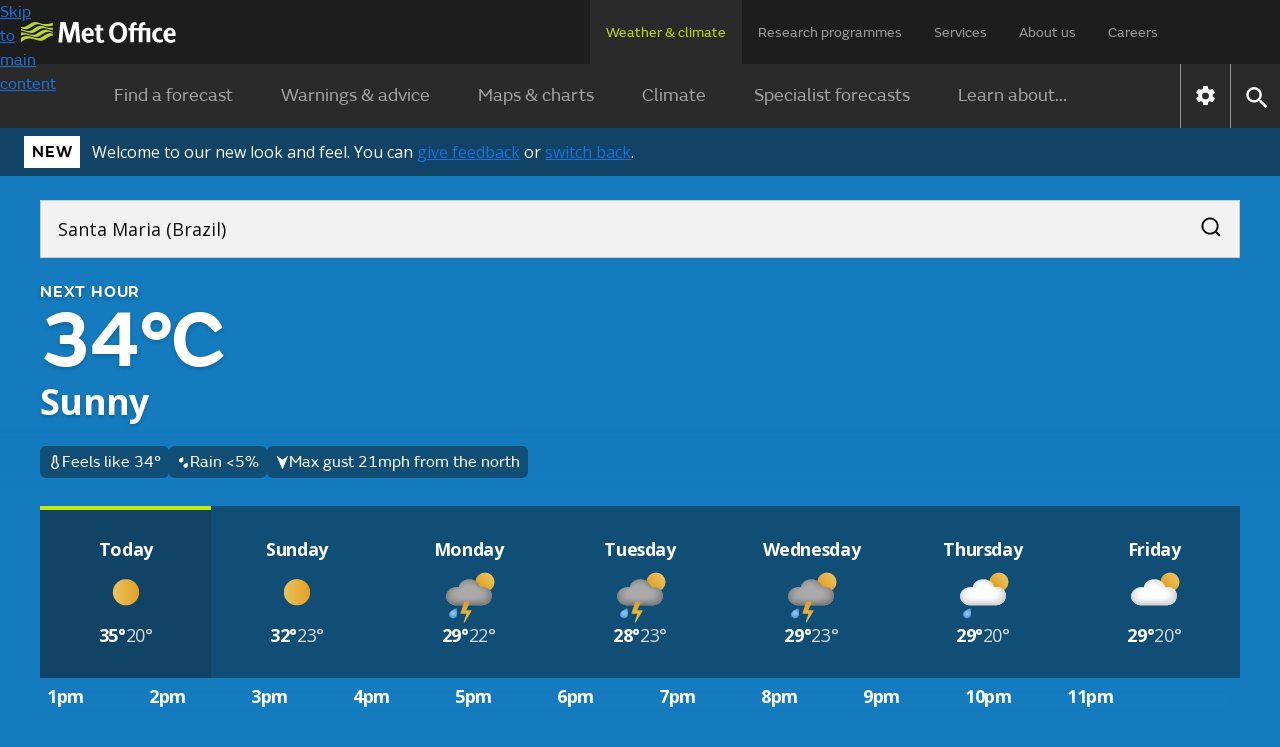

--- FILE ---
content_type: text/html; charset=utf-8
request_url: https://weather.metoffice.gov.uk/forecast/6f9z412bg
body_size: 36592
content:
<!doctype html>
<html lang="en">
<head>
<link rel="preload" as="font" href="/forecast/static/fonts/FSEmericWeb-Regular.woff" type="font/woff" crossorigin="anonymous">
<link rel="preload" as="font" href="/forecast/static/fonts/FSEmericWeb-SemiBold.woff" type="font/woff" crossorigin="anonymous">
<link rel="preconnect" href="https://fonts.googleapis.com">
<link rel="preconnect" href="https://fonts.gstatic.com" crossorigin>
<link href="https://fonts.googleapis.com/css2?family=Open+Sans:wght@400..700&amp;display=swap" rel="stylesheet">
<style>
        .light{color:#0d0d0c;background-color:#fff}.light a:link{box-shadow:none;color:#0d0d0c;-webkit-text-decoration:underline #0d0d0c;text-decoration:underline #0d0d0c;text-decoration-thickness:1px}.light a:link:hover{color:#383835;-webkit-text-decoration:underline #383835;text-decoration:underline #383835;text-decoration-thickness:2px}.light a:link:focus,.light a:link:active{color:#fff;background-color:#0d0d0c;-webkit-text-decoration:underline #fff;text-decoration:underline #fff;text-decoration-thickness:2px}
.light-bg{background:var(--bg-secondary-light,#f2f2f2);color:var(--fg-global-on-colour,#0d0d0c)}.light-bg a{color:var(--fg-global-on-colour,#0d0d0c);-webkit-text-decoration:solid underline 1px var(--fg-global-on-colour,#0d0d0c);-webkit-text-decoration:solid underline 1px var(--fg-global-on-colour,#0d0d0c);text-decoration:solid underline 1px var(--fg-global-on-colour,#0d0d0c);box-shadow:none}.light-bg a:visited{color:var(--fg-global-inverse,#53544f);-webkit-text-decoration-color:var(--fg-global-inverse,#53544f);-webkit-text-decoration-color:var(--fg-global-inverse,#53544f);text-decoration-color:var(--fg-global-inverse,#53544f)}
.light-bg a:hover{color:var(--fg-global-on-colour,#0d0d0c);text-decoration-thickness:2px}.light-bg a:focus-visible{color:#0d0d0c;background-color:#c4e90c;text-decoration-color:#0d0d0c}.light-bg a:active{color:#0d0d0c;background-color:#c4e90c;text-decoration-color:#0d0d0c}.light-bg a:link{color:var(--fg-global-on-colour,#0d0d0c);-webkit-text-decoration:solid underline 1px var(--fg-global-on-colour,#0d0d0c);-webkit-text-decoration:solid underline 1px var(--fg-global-on-colour,#0d0d0c);text-decoration:solid underline 1px var(--fg-global-on-colour,#0d0d0c);box-shadow:none}
.light-bg a:link:visited{color:var(--fg-global-inverse,#53544f);-webkit-text-decoration-color:var(--fg-global-inverse,#53544f);-webkit-text-decoration-color:var(--fg-global-inverse,#53544f);text-decoration-color:var(--fg-global-inverse,#53544f)}.light-bg a:link:hover{color:var(--fg-global-on-colour,#0d0d0c);text-decoration-thickness:2px}.light-bg a:link:focus-visible{color:#0d0d0c;background-color:#c4e90c;text-decoration-color:#0d0d0c}.light-bg a:link:active{color:#0d0d0c;background-color:#c4e90c;text-decoration-color:#0d0d0c}
.open-sans{font-optical-sizing:auto;font-variation-settings:"wdth" 100;font-family:Open Sans,sans-serif;font-style:normal}.fsemeric{font-family:FSEmeric,sans-serif}.button-s{font-family:Open Sans,sans-serif;font-size:16px;font-weight:600;line-height:20px}.button-m{font-family:Open Sans,sans-serif;font-size:max(1rem,min(.9625rem + .1875vw,1.1875rem));font-weight:600;line-height:25px}.button-l{font-family:Open Sans,sans-serif;font-size:21px;font-weight:600;line-height:25px}
.caps-s{letter-spacing:.05em;text-transform:uppercase;font-family:FSEmeric,sans-serif;font-size:16px;font-weight:600;line-height:20px}.caps-m{letter-spacing:.05em;text-transform:uppercase;font-family:FSEmeric,sans-serif;font-size:19px;font-weight:600;line-height:25px}.caps-l{letter-spacing:.05em;text-transform:uppercase;font-family:FSEmeric,sans-serif;font-size:21px;font-weight:600;line-height:25px}.body-s{font-family:Open Sans,sans-serif;font-size:16px;font-weight:400;line-height:20px}.body-m{font-family:Open Sans,sans-serif;font-size:max(1rem,min(.9625rem + .1875vw,1.1875rem));line-height:max(1.25rem,min(1.2rem + .25vw,1.5rem))}
.body-l{font-family:Open Sans,sans-serif;font-size:21px;font-weight:400;line-height:25px}.heading-xs{font-family:Open Sans,sans-serif;font-size:16px;font-weight:700;line-height:20px}.heading-s{letter-spacing:-.02em;font-family:Open Sans,sans-serif;font-size:max(1rem,min(.9625rem + .1875vw,1.1875rem));font-weight:700;line-height:max(1.25rem,min(1.2rem + .25vw,1.5rem))}.heading-m{letter-spacing:-.02em;font-family:Open Sans,sans-serif;font-size:max(1.3125rem,min(1.25rem + .3125vw,1.5rem));font-weight:700;line-height:max(1.5625rem,min(1.4583rem + .5208vw,1.875rem))}
.heading-l{letter-spacing:-.02em;font-family:Open Sans,sans-serif;font-size:27px;font-weight:700;line-height:30px}.heading-xl{font-family:FSEmeric,sans-serif;font-size:max(2rem,min(1.6667rem + 1.6667vw,3rem));font-weight:600;line-height:max(2.1875rem,min(1.875rem + 1.5625vw,3.125rem))}.display{letter-spacing:-.04em;font-family:FSEmeric,sans-serif;font-size:53px;font-weight:600;line-height:55px}@media screen and (min-width:1280px){.button-l,.caps-l,.body-l{font-size:24px;line-height:30px}.heading-l{font-size:36px;line-height:40px}
.display{font-size:80px;line-height:82px}}
        .heading-container .green-rectangle{background:#c4e90c;width:24px;height:4px}.updated-time{color:#fff;text-wrap:balance;flex:1 0 0;padding-top:1rem}.updated-time time{font-weight:400}[hidden]{display:none !important}.hourly-forecast-col{width:var(--desktop-col-width)}@media only screen and (max-width:1080px){.hourly-forecast-col{width:var(--tablet-col-width)}}@media only screen and (max-width:580px){.hourly-forecast-col{width:var(--mobile-col-width)}}.detailed-forecast-col{width:var(--detailed-forecast-desktop-col-width)}
@media only screen and (max-width:1080px){.detailed-forecast-col{width:var(--detailed-forecast-tablet-col-width)}}@media only screen and (max-width:580px){.detailed-forecast-col{width:var(--detailed-forecast-mobile-col-width)}}.new-bg .page-components>*{padding:2.5rem 1rem}@media only screen and (min-width:720px){.new-bg .page-components>*{padding:2.5rem}}.new-bg .alternating-background .news-video-block,.new-bg .alternating-background .news-video-block .breaking-news-block,.new-bg .alternating-background .news-video-block .video-block,.new-bg .alternating-background .news-video-block .breaking-news-block,.new-bg .alternating-background .news-video-block .breaking-news-block .breaking-news-block,.new-bg .alternating-background .news-video-block .breaking-news-block .video-block,.new-bg .alternating-background .news-video-block .video-block,.new-bg .alternating-background .news-video-block .video-block .breaking-news-block,.new-bg .alternating-background .news-video-block .video-block .video-block{margin-bottom:0}
.new-bg .alternating-background>*{z-index:1;background:0;position:relative;overflow:visible}.new-bg .alternating-background>:nth-child(odd):before{content:"";z-index:-1;background-color:var(--bg-secondary-light);width:100vw;height:100%;position:absolute;top:0;left:50%;transform:translateX(-50%)}.new-bg .alternating-background>:nth-child(2n):before{content:"";z-index:-1;background-color:#fff;width:100vw;height:100%;position:absolute;top:0;left:50%;transform:translateX(-50%)}
.new-bg .ad-bottom,.new-bg #breadcrumb-container,.new-bg .ad-bottom-container{background-color:var(--bg-secondary-light)}
    </style>
<style>
    
        @font-face{font-family:FSEmeric;font-style:normal;font-weight:400;src:url("/forecast/static/fonts/FSEmericWeb-Regular.eot");src:url("/forecast/static/fonts/FSEmericWeb-Regular.woff") format("woff");font-display:swap}@font-face{font-family:FSEmeric;font-style:normal;font-weight:600;src:url("/forecast/static/fonts/FSEmericWeb-SemiBold.eot");src:url("/forecast/static/fonts/FSEmericWeb-SemiBold.woff") format("woff");font-display:swap}
    
    :root{--warning-red:#c03;--warning-amber:#f90;--warning-yellow:#ffe923;--content-container-width:1024px;--color-background-a:#2a2a2a;--no-warnings-background:rgba(42,42,42,0.8);--summer-blue:#0f79be;--background-grey:#eee;--font-color-a:#2a2a2a;--bg-global-transparent:rgba(13,13,12,0.6);--fg-global-primary-rgb:255,255,255;--fg-global-primary:rgb(var(--fg-global-primary-rgb));--fg-global-secondary:#dbdbd9;--fg-global-inverse:#53544f;--bg-global-inverse-main-container:#f2f2f2;--border-global-secondary:#b9bab5;--fg-global-on-colour-rgb:13,13,12;--fg-global-on-colour:rgb(var(--fg-global-on-colour-rgb));--button-background-disabled:rgba(13,13,12,0.3);--button-background-hover:rgba(13,13,12,0.42);--button-background-active:rgba(13,13,12,0.38);--card-bg:rgba(13,13,12,0.4);--card-bg-active:rgba(13,13,12,0.5);--bg-secondary-light:#f2f2f2;--border-global-brand:#c4e90c;--fg-global-disabled:#8b8c84;--bg-button-transparent-hover:rgba(var(--fg-global-primary-rgb),0.08);--bg-button-transparent-reversed-hover:rgba(var(--fg-global-on-colour-rgb),0.08);--bg-button-transparent-press:rgba(var(--fg-global-primary-rgb),0.12);--bg-button-transparent-reversed-press:rgba(var(--fg-global-on-colour-rgb),0.12);--desktop-col-width:100px;--tablet-col-width:84px;--mobile-col-width:68px;--detailed-forecast-desktop-col-width:100px;--detailed-forecast-tablet-col-width:94px;--detailed-forecast-mobile-col-width:88px;height:100%}
body{-webkit-font-smoothing:antialiased;color:#333;font-family:FSEmeric,sans-serif;line-height:1.5;margin:0;font-size:16px}.content-container{margin:0 auto;width:100%;height:100%}button{font-family:inherit;font-size:100%;line-height:1.15}.hidden{display:none !important}.off-screen{left:-100000px;position:absolute}.skip-link-container{width:0;height:0;.skip-link{opacity:0}}.text-link{color:#000;!important;text-underline-offset:25%;text-decoration-thickness:1px;&:visited{color:#551a8b !important}&:hover{color:#000;!important;text-decoration-thickness:2px}
&:focus{color:#000;!important;text-decoration-thickness:2px}&:active{color:#000;!important;text-decoration-thickness:2px}&:focus-visible{box-shadow:none !important}&.on-light-bg{color:#0D0D0C !important;&:visited{color:#53544f !important}&:hover{color:#383835 !important}&:focus{color:#fff !important;background-color:#0d0d0c !important;text-decoration-color:#c4e90c !important}&:active{color:#fff !important;background-color:#0d0d0c !important;text-decoration-color:#c4e90c !important}}&.on-dark-bg{color:#FFFFFF;&:visited{color:#dbdbd9 !important}
&:hover{color:#b9bab5 !important}&:focus{color:#0d0d0c !important;background-color:#c4e90c !important;text-decoration-color:#fff !important}&:active{color:#0d0d0c !important;background-color:#c4e90c !important;text-decoration-color:#fff !important}}&.on-green-bg{color:#0D0D0C;&:visited{color:#53544f !important}&:hover{color:#383835 !important}&:focus{color:#fff !important;background-color:#0d0d0c !important;text-decoration-color:#fff !important}&:active{color:#fff !important;background-color:#0d0d0c !important;text-decoration-color:#fff !important}
}}
    .banner{color:#0d0d0c;flex-direction:column;padding:8px 8px 12px 24px;display:flex}@media only screen and (max-width:420px){.banner{padding-bottom:4px}}@media only screen and (min-width:720px){.banner{flex-direction:row;align-items:center;display:flex}}.banner.green{background-color:#c4e90c}.banner.green #new-design-toggle:focus+.new-design-toggle{box-shadow:0 0 0 2px #c4e90c,0 0 0 6px #0d0d0c,0 0 0 8px #c4e90c}.banner.green .banner-heading-container{background:#000;padding:.25rem .5rem}.banner.green .banner-heading-container .banner-heading{color:#fff;padding:0}
.banner.green .banner-content{margin-left:12px}.banner.grey{background-color:#f2f2f2}.banner.grey #new-design-toggle:focus+.new-design-toggle{box-shadow:0 0 0 2px #f2f2f2,0 0 0 6px #0d0d0c,0 0 0 8px #f2f2f2}.banner.translucent{background-color:var(--card-bg-active);-webkit-backdrop-filter:blur(5px);backdrop-filter:blur(5px)}.banner.translucent>div{color:#fff}.banner.translucent .banner-heading-container{background:#fff;padding:.25rem .5rem}.banner.translucent .banner-heading-container .banner-heading{color:#000;padding:0}
.banner.translucent .banner-content{margin-left:12px}.banner.translucent .banner-link,.banner.translucent .banner-link:visited{color:#fff !important}.banner.translucent .banner-link:hover{text-decoration-thickness:2px;color:var(--bg-secondary-light) !important}.banner.translucent .banner-link:focus{box-shadow:none;text-decoration-thickness:2px;color:#000 !important;background-color:#fff !important;text-decoration-color:#000 !important}@media only screen and (min-width:420px){.banner{padding:8px 8px 8px 24px}
}.banner.beta-banner{color:#0d0d0c;flex-direction:row;align-items:center;display:flex}@media only screen and (max-width:420px){.banner.beta-banner{padding-bottom:8px}}.banner .banner-content{flex-direction:column;display:flex}@media only screen and (min-width:480px){.banner .banner-content{flex-direction:row;align-items:center}}.banner-heading{color:#0d0d0c;text-wrap:nowrap;letter-spacing:.8px;text-transform:uppercase;padding-right:16px;font-size:16px;font-weight:600}.banner-link{text-underline-offset:4px;text-decoration:underline;text-decoration-thickness:1px;color:#0d0d0c !important;box-shadow:none !important}
.banner-link:visited{color:#0d0d0c !important}.banner-link:hover{color:var(--card-bg);text-decoration-thickness:2px !important}.banner-link:focus{box-shadow:none;text-decoration-color:#fff;text-decoration-thickness:2px;color:#fff !important;background-color:#0d0d0c !important}.toggle-label{padding:6px 0;display:flex !important}.toggle-label input{opacity:0;width:0;height:0;position:absolute}.toggle-label .new-design-toggle{cursor:pointer;background-color:#f2f2f2;border:2px solid #0d0d0c;border-radius:32px;width:52px;min-width:52px;height:32px;transition:background-color .3s;display:block}
.toggle-label .new-design-toggle .toggle-circle{background-color:#0d0d0c;border-radius:40px;width:16px;height:16px;margin:8px 28px 8px 8px;transition:transform .3s}.toggle-label .new-design-toggle .toggle-tick-svg{opacity:0;width:100%;height:100%;transition:transform .3s,opacity .3s;transform:scale(0)}@media only screen and (min-width:480px){.toggle-label .new-design-toggle{margin:0 16px}}.toggle-label #new-design-toggle:checked+.new-design-toggle{background-color:#0d0d0c}.toggle-label #new-design-toggle:checked+.new-design-toggle .toggle-circle{background-color:#fff;width:24px;height:24px;margin:4px 0 0 -6px;transform:translateX(30px)}
.toggle-label #new-design-toggle:checked+.new-design-toggle .toggle-tick-svg{opacity:1;transform:scale(1)}
    body.new-bg{color:#fff}body.bg-dark{background-color:#0d0d0c}body.bg-day{background-color:#147bbe}body.bg-night{background-color:#365e79}body.bg-cloud{background-color:#575757}body{overflow-x:hidden}.viewport-container{grid-template-columns:1fr minmax(0,1280px) 1fr;display:grid}.viewport-container>div.wrap-middle{grid-area:1 / 2}.viewport-container>div.wrap-left{grid-area:1 / 1;padding-top:24px}.viewport-container>div.wrap-right{grid-area:1 / 3;padding-top:24px}.page-components{color:#333}body:not(.new-bg) .page-components{max-width:var(--content-container-width);margin:0 auto;padding:0 16px}
@media only screen and (min-width:1080px){body:not(.new-bg) .page-components{margin:40px auto 0}}.page-components .text-forecast-container{flex-flow:wrap;justify-content:center;gap:24px;display:flex}.page-components .text-forecast-container .text-forecast-column{flex-direction:column;flex:auto}@media only screen and (min-width:820px){.page-components .text-forecast-container .text-forecast-column{flex:1 1 0}}.page-components .text-forecast-container .mpu-col{flex:0 320px;margin-bottom:20px}
    nav{-webkit-user-select:none;-ms-user-select:none;user-select:none;color:#fff;background-color:#1d1d1d}nav ul.upper-menu{color:rgba(255,255,255,.56);flex-wrap:wrap;justify-content:space-between;row-gap:16px;max-width:1158px;margin:0;font-size:14px;display:flex}nav .upper-menu .logo{justify-content:flex-start;align-items:center;display:flex}nav .upper-menu .logo a{height:16px;padding:0}nav .upper-menu .logo a .mo-logo{width:auto;height:100%;display:inline-block}@media only screen and (min-width:720px){nav .upper-menu .logo a{height:21px;padding-left:5px}
}nav .upper-menu .settings-menu-container{flex-wrap:wrap;row-gap:12px;display:flex}nav .upper-menu .settings-menu-container .settings-button{background-color:rgba(0,0,0,0);border:0;padding:2px 16px}nav .upper-menu .settings-menu-container .settings-button .icon{font-size:1.75rem}nav .upper-menu .settings-menu-container .menu-button button{color:rgba(255,255,255,.8);text-transform:uppercase;background-color:#2a2a2a;border:1px solid #fff;padding:8px 16px;font-size:.75rem;font-weight:600}@media only screen and (min-width:720px){nav .upper-menu .settings-menu-container .menu-button button{font-size:.88rem}
}nav .upper-menu button{cursor:pointer}nav .menu-container,nav .large-screen{display:none}@media only screen and (min-width:1280px){nav .large-screen{display:block}}nav .upper-menu,nav .lower-menu{padding:16px}nav .menu-panel-container{display:none}@media only screen and (min-width:1280px){nav ul.upper-menu{flex-wrap:nowrap;height:64px;padding:0 106px 0 16px}nav ul.upper-menu>li.logo{width:100%}nav ul.upper-menu>li.settings-menu-container{display:none}nav ul.upper-menu>li a{color:rgba(255,255,255,.56);text-wrap:nowrap;white-space:nowrap;height:32px;padding:22px 16px 12px;text-decoration:none;display:block}
nav ul.upper-menu>li a.selected{color:#b9dc0c;cursor:default;background:#2a2a2a}nav .menu-container{max-width:1280px;display:flex;margin:0 auto !important}nav .lower{display:none}nav .lower-menu-container-large{background-color:#2a2a2a}nav .lower-menu-container-large[data-search="false"] .lower-menu-items{display:flex}nav .lower-menu-container-large .lower-menu{padding:0;font-size:18px}nav .lower-menu-container-large .lower-menu ul.lower-menu-items{flex:auto;justify-content:center;margin:0;padding:0;list-style:none}
nav .lower-menu-container-large .lower-menu ul.lower-menu-items li .menu-tab{color:rgba(255,255,255,.56);padding:16px 24px;line-height:1.8em;text-decoration:none;display:block}nav .lower-menu-container-large .lower-menu ul.lower-menu-items li a.selected{color:#b9dc0c;border-bottom:0}nav .lower-menu-container-large .nav-control{display:flex}nav .lower-menu-container-large .nav-control .nav-settings{border-left:1px solid rgba(255,255,255,.5);display:flex}nav .lower-menu-container-large .nav-control .nav-settings button{cursor:pointer;background:0;border:0;padding:10px}
nav .lower-menu-container-large .nav-control .nav-settings button .icon[data-type="global"]{font-size:1.6em}nav .lower-menu-container-large .nav-control .nav-search{border-left:1px solid rgba(255,255,255,.5);display:flex}nav .lower-menu-container-large .nav-control .nav-search button{cursor:pointer;background:0;border:0;padding:10px}nav .lower-menu-container-large .nav-control .nav-search button .icon[data-type="global"]{font-size:1.6em}nav .lower-menu-container-large[data-search="false"] .search-form{display:none}
}
    h1{margin-bottom:24px;font-size:calc(1.78571vw + 34.2857px);font-weight:600;line-height:1.1}@media only screen and (min-width:768px){h1{font-size:calc(1.5625vw + 36px)}}h2{margin:8px 0;font-size:calc(.833333vw + 25.3333px);font-weight:600;line-height:1.125}h3{margin-top:8px;font-size:1.25rem}h3,h4,h5,h6{margin-bottom:16px;font-weight:600}a{background-color:rgba(0,0,0,0)}a:link{color:#1d70d8}a:visited{color:#4c2c92}p:last-child{margin-bottom:0}p:first-child{margin-top:0}
input{font-family:FSEmeric,sans-serif}ul:last-child{margin-bottom:0}.bold{font-weight:bold}.link-no-underline{text-decoration:none}
    .icon{vertical-align:middle;text-indent:-9999px;width:2em;height:2em;display:inline-block}.icon[data-type="global"]{filter:brightness(200%);background:url("/forecast/static/images/common/icons/global-icons.svg") 0 0 / 4.53571em 1em no-repeat;width:1em;height:1em}.icon[data-type="global"][data-value="search"]{background-position:33.3333% .1em}.icon[data-type="global"][data-value="close"]{background-position-x:100%}
.icon[data-type="chevron-black"]{background-image:url("/forecast/static/images/common/icons/chevron-right.svg");background-position:center;background-repeat:no-repeat;transform:rotate(90deg)}.icon[data-type="chevron-black"][data-value="left"]{transform:rotate(180deg)}.icon[data-type="chevron-black"][data-value="right"]{transform:unset}.icon[data-type="chevron-black"].inverted{filter:invert()}
.icon[data-type="left-arrow"]{vertical-align:top;background:url("/warnings-and-advice/static/images/common/icons/arrow-left-white.svg") no-repeat}.icon[data-type="location-pin"]{background:url("/warnings-and-advice/static/images/common/icons/location-white-pin.svg") no-repeat;width:1.5em;transform:scale(.5)}.chevron-left-black{vertical-align:middle;background:url("/warnings-and-advice/static/images/common/icons/chevron-right.svg") -.02em -.0125em / cover no-repeat;width:1.5em;height:1.2em;padding:8px 4px;display:inline-block;transform:rotate(180deg)}
.print-logo,.print-mo-logo{display:none}.warning-icon svg{margin:auto;display:none}.warning-icon.RED svg.RED,.warning-icon.AMBER svg.AMBER,.warning-icon.YELLOW svg.YELLOW{display:block}
    input[type="radio"]{position:absolute;left:-10000px}
    
    
        #hero-animation{z-index:-1;opacity:1;background-position:100%;background-repeat:no-repeat;background-size:cover;width:100%;position:absolute}
    
</style>
<link rel="preload" as="style" href="./static/05a386d1e83743cc57604b662dff2427/css/common/common.css" type="text/css" onload="this.onload=null;this.rel='stylesheet'">
<noscript>
<link rel="stylesheet" href="./static/05a386d1e83743cc57604b662dff2427/css/common/common.css" type="text/css">
</noscript>
<!--Critical (above the fold) styles are inlined-->
<style>
    .container{max-width:1280px;margin:0 auto}
    .accordion{margin:0 1rem}@media only screen and (min-width:720px){.accordion{margin:0 1.5rem}}.new-bg .accordion{background:var(--color-background-a);color:#fff;margin:0}.accordion:last-child{margin-bottom:30px}.accordion .accordion-header{margin-top:0;margin-bottom:0;font-size:1.125rem}@media only screen and (min-width:960px){.accordion .accordion-header{font-size:1.25em}}.accordion .accordion-header [aria-expanded="true"] .accordion-action-show,.accordion .accordion-header [aria-expanded="false"] .accordion-action-hide{display:none}
.accordion .accordion-header button{color:#000;background-color:#eee}.new-bg :is(.accordion .accordion-header button){background:var(--color-background-a);color:#fff}.accordion .accordion-header button{box-sizing:border-box;cursor:pointer;border:0;align-items:center;width:100%;padding:8px 20px;line-height:1.2em;display:flex}.accordion .accordion-header .accordion-icon{float:right;background:url("/forecast/static/images/common/icons/chevron-right.svg") -.02em -.0125em / cover no-repeat;width:1.5em;height:1.2em;margin-left:auto;padding:4px;transition:all .25s ease-in-out;transform:rotate(270deg)}
.accordion .accordion-header .accordion-icon[data-type="chevron-right-white"]{background:url("/forecast/static/images/common/icons/chevron-right-white.svg") -.02em -.0125em / cover no-repeat}.new-bg :is(.accordion .accordion-header .accordion-icon){background:url("/forecast/static/images/common/icons/chevron-right-white.svg") -.02em -.0125em / cover no-repeat}.accordion .accordion-panel{color:rgba(42,42,42,.72);border:1px solid #f2f2f2;max-height:10000px;padding:0 20px;transition:max-height 1s ease-in-out;overflow:hidden}.new-bg :is(.accordion .accordion-panel){color:#333;background:#fff}
.accordion .accordion-panel>:first-child{margin-top:26px;padding-top:0}.accordion .accordion-panel>:last-child{padding-bottom:24px}
    .icon.no-data{object-fit:none;width:100%}.icon[data-type="thermometer"]{background:url("./static/images/forecasts/icons/at-a-glance/thermometer.svg") center / contain no-repeat;width:1em;height:1em}.icon[data-type="precipitation-chance-raindrops"]{background:url("./static/images/forecasts/icons/at-a-glance/raindrops.svg") center / 1em 1em no-repeat;width:1em;height:1em}.icon[data-type="wind"]{background:url("./static/images/forecasts/icons/wind-n-arrow.svg") center / 1em 1em no-repeat;width:1em;height:1em}body:not(.new-bg) .icon[data-type="wind"]{margin:3px}
.icon[data-type="wind"].opaque{background:url("./static/images/forecasts/icons/wind-opaque-arrow.svg") center no-repeat}.icon[data-type="wind"].inverted{filter:invert()}.icon[data-type="gust"]{background:url("./static/images/forecasts/icons/at-a-glance/generic-wind.svg") center / 1em 1em no-repeat;width:1em;height:1em}.icon[data-type="humidity"]{background-image:url("./static/images/forecasts/icons/at-a-glance/humidity-mid.svg") no-repeat center center;background-position:.1em 0;background-repeat:no-repeat;background-size:1.5em;width:1.5em;height:1.5em}
.icon[data-type="wind"][data-value="N"]{transform:rotate(360deg)}.icon[data-type="wind"][data-value="NNE"]{transform:rotate(22.5deg)}.icon[data-type="wind"][data-value="NE"]{transform:rotate(45deg)}.icon[data-type="wind"][data-value="ENE"]{transform:rotate(67.5deg)}
.icon[data-type="wind"][data-value="E"]{transform:rotate(90deg)}.icon[data-type="wind"][data-value="ESE"]{transform:rotate(112.5deg)}.icon[data-type="wind"][data-value="SE"]{transform:rotate(135deg)}.icon[data-type="wind"][data-value="SSE"]{transform:rotate(157.5deg)}
.icon[data-type="wind"][data-value="S"]{transform:rotate(180deg)}.icon[data-type="wind"][data-value="SSW"]{transform:rotate(202.5deg)}.icon[data-type="wind"][data-value="SW"]{transform:rotate(225deg)}.icon[data-type="wind"][data-value="WSW"]{transform:rotate(247.5deg)}
.icon[data-type="wind"][data-value="W"]{transform:rotate(270deg)}.icon[data-type="wind"][data-value="WNW"]{transform:rotate(292.5deg)}.icon[data-type="wind"][data-value="NW"]{transform:rotate(315deg)}.icon[data-type="wind"][data-value="NNW"]{transform:rotate(337.5deg)}
.icon[data-type="wind"][data-value="VRB"]{background:url("./static/images/forecasts/icons/wind-vrb.svg") center no-repeat}.icon[data-type="wind"][data-value=""]{background:0}.icon[data-type="beach-wind"][data-value="N"]{transform:rotate(360deg)}.icon[data-type="beach-wind"][data-value="NNE"]{transform:rotate(22.5deg)}
.icon[data-type="beach-wind"][data-value="NE"]{transform:rotate(45deg)}.icon[data-type="beach-wind"][data-value="ENE"]{transform:rotate(67.5deg)}.icon[data-type="beach-wind"][data-value="E"]{transform:rotate(90deg)}.icon[data-type="beach-wind"][data-value="ESE"]{transform:rotate(112.5deg)}
.icon[data-type="beach-wind"][data-value="SE"]{transform:rotate(135deg)}.icon[data-type="beach-wind"][data-value="SSE"]{transform:rotate(157.5deg)}.icon[data-type="beach-wind"][data-value="S"]{transform:rotate(180deg)}.icon[data-type="beach-wind"][data-value="SSW"]{transform:rotate(202.5deg)}
.icon[data-type="beach-wind"][data-value="SW"]{transform:rotate(225deg)}.icon[data-type="beach-wind"][data-value="WSW"]{transform:rotate(247.5deg)}.icon[data-type="beach-wind"][data-value="W"]{transform:rotate(270deg)}.icon[data-type="beach-wind"][data-value="WNW"]{transform:rotate(292.5deg)}
.icon[data-type="beach-wind"][data-value="NW"]{transform:rotate(315deg)}.icon[data-type="beach-wind"][data-value="NNW"]{transform:rotate(337.5deg)}.icon[data-type="beach-wind"][data-value="VRB"]{background:url("./static/images/forecasts/icons/wind-vrb.svg") center no-repeat}.icon[data-type="beach-wind"][data-value=""]{background:0}
.icon[data-type="beach-wave"][data-value="N"]{transform:rotate(360deg)}.icon[data-type="beach-wave"][data-value="NNE"]{transform:rotate(22.5deg)}.icon[data-type="beach-wave"][data-value="NE"]{transform:rotate(45deg)}.icon[data-type="beach-wave"][data-value="ENE"]{transform:rotate(67.5deg)}
.icon[data-type="beach-wave"][data-value="E"]{transform:rotate(90deg)}.icon[data-type="beach-wave"][data-value="ESE"]{transform:rotate(112.5deg)}.icon[data-type="beach-wave"][data-value="SE"]{transform:rotate(135deg)}.icon[data-type="beach-wave"][data-value="SSE"]{transform:rotate(157.5deg)}
.icon[data-type="beach-wave"][data-value="S"]{transform:rotate(180deg)}.icon[data-type="beach-wave"][data-value="SSW"]{transform:rotate(202.5deg)}.icon[data-type="beach-wave"][data-value="SW"]{transform:rotate(225deg)}.icon[data-type="beach-wave"][data-value="WSW"]{transform:rotate(247.5deg)}
.icon[data-type="beach-wave"][data-value="W"]{transform:rotate(270deg)}.icon[data-type="beach-wave"][data-value="WNW"]{transform:rotate(292.5deg)}.icon[data-type="beach-wave"][data-value="NW"]{transform:rotate(315deg)}.icon[data-type="beach-wave"][data-value="NNW"]{transform:rotate(337.5deg)}
.icon[data-type="beach-wave"][data-value="VRB"]{background:url("./static/images/forecasts/icons/wind-vrb.svg") center no-repeat}.icon[data-type="beach-wave"][data-value=""]{background:0}.icon[data-type="next-hour-wind"][data-value="N"]{transform:rotate(360deg)}.icon[data-type="next-hour-wind"][data-value="NNE"]{transform:rotate(22.5deg)}
.icon[data-type="next-hour-wind"][data-value="NE"]{transform:rotate(45deg)}.icon[data-type="next-hour-wind"][data-value="ENE"]{transform:rotate(67.5deg)}.icon[data-type="next-hour-wind"][data-value="E"]{transform:rotate(90deg)}.icon[data-type="next-hour-wind"][data-value="ESE"]{transform:rotate(112.5deg)}
.icon[data-type="next-hour-wind"][data-value="SE"]{transform:rotate(135deg)}.icon[data-type="next-hour-wind"][data-value="SSE"]{transform:rotate(157.5deg)}.icon[data-type="next-hour-wind"][data-value="S"]{transform:rotate(180deg)}.icon[data-type="next-hour-wind"][data-value="SSW"]{transform:rotate(202.5deg)}
.icon[data-type="next-hour-wind"][data-value="SW"]{transform:rotate(225deg)}.icon[data-type="next-hour-wind"][data-value="WSW"]{transform:rotate(247.5deg)}.icon[data-type="next-hour-wind"][data-value="W"]{transform:rotate(270deg)}.icon[data-type="next-hour-wind"][data-value="WNW"]{transform:rotate(292.5deg)}
.icon[data-type="next-hour-wind"][data-value="NW"]{transform:rotate(315deg)}.icon[data-type="next-hour-wind"][data-value="NNW"]{transform:rotate(337.5deg)}.icon[data-type="next-hour-wind"][data-value="VRB"]{background:url("./static/images/forecasts/icons/wind-vrb.svg") center no-repeat}.icon[data-type="next-hour-wind"][data-value=""]{background:0}
.icon[data-type="uv"]{text-indent:0;line-height:2em}.icon[data-type="uv"][data-category=""],.icon[data-type="uv"][data-category="-"]{color:#fff;background:#606060}.icon[data-type="uv"][data-category="L"]{background:#71b466}.icon[data-type="uv"][data-category="M"]{background:#f8e71c}
.icon[data-type="uv"][data-category="H"]{background:#ff950c}.icon[data-type="uv"][data-category="VH"]{color:#fff;background:#d72921}.icon[data-type="uv"][data-category="Ex"]{color:#fff;background:#6600e0}.icon[data-type="aq"]{text-indent:0;display:grid}.icon[data-type="aq"]:before{content:"";z-index:-1;box-sizing:border-box;width:1.7em;height:1.7em;position:absolute;transform:rotate(45deg) scale(.8) translate(-7px,7px)}
.icon[data-type="aq"][data-category=""]{color:#fff}.icon[data-type="aq"][data-category=""]:before{background-color:#606060}.icon[data-type="aq"][data-category="L"]:before{background-color:#71b466}.icon[data-type="aq"][data-category="M"]:before{background-color:#ff950c}
.icon[data-type="aq"][data-category="H"]{color:#fff}.icon[data-type="aq"][data-category="H"]:before{background-color:#d72921}.icon[data-type="aq"][data-category="VH"]{color:#fff}.icon[data-type="aq"][data-category="VH"]:before{background-color:#6600e0}
.icon[data-type="pollen"]{text-indent:0;border-radius:50%}.icon[data-type="pollen"][data-category=""]{color:#fff;background:linear-gradient(to top left,#fff,#fff 49%,rgba(42,42,42,.16) 49%,rgba(42,42,42,.16) 51%,#fff 51%,#fff);border-radius:0}.icon[data-type="pollen"][data-category="L"]{color:#000;background:#71b466}.icon[data-type="pollen"][data-category="M"]{color:#000;background:#f8e71c}
.icon[data-type="pollen"][data-category="H"]{color:#000;background:#ff950c}.icon[data-type="pollen"][data-category="VH"]{color:#fff;background:#d72921}.icon[data-type="tide"]{vertical-align:middle;transform:scale(.9);width:2em !important;height:2em !important}.icon[data-type="tide"][data-value="high"]{background-image:url("./static/images/forecasts/icons/high-tide.svg")}
.icon[data-type="tide"][data-value="low"]{background-image:url("./static/images/forecasts/icons/low-tide.svg")}.icon[data-type="mountain"]{content:url("./static/images/forecasts/icons/location-type/mountain.svg");vertical-align:middle}.icon[data-type="forecast"]{text-indent:0;color:#fff;line-height:unset;background-color:#888;border-radius:50%;width:1.3em;height:1.3em;padding:0 0 0 1px;font-weight:600}.icon[data-type="info"]{text-align:center;text-indent:0;color:#fff;background-color:#0f79be;border-radius:50%;width:1.3em;height:1.3em;margin:0 .5em}
.icon[data-type="chevron"][data-value="right"]{content:url("../forecast/static/images/common/icons/chevron-right-white.svg")}
    #location-search{box-sizing:border-box;color:#2a2a2a;text-align:left;padding:16px;position:relative}@media only screen and (min-width:1280px){#location-search{padding:24px}}#location-search #location-search-form{border:1px solid #ccc;display:flex}#location-search #location-search-form #location-search-input{border:1px solid #fff;outline:0;flex-basis:91.6667%;max-width:91.6667%;padding:8px 24px;font-size:1.5em;line-height:1.33em}@media only screen and (max-width:719px){#location-search #location-search-form #location-search-input{box-sizing:border-box;flex-basis:83.3333%;max-width:83.3333%;font-size:calc(1vw + 16.8px)}
}#location-search #location-search-form #location-search-submit{background-color:#fff;border:0;flex-basis:8.33333%}@media only screen and (max-width:719px){#location-search #location-search-form #location-search-submit{flex-basis:16.6667%}}#location-search #location-search-form #location-search-submit .icon[data-type="location-search"]{background:url("./static/images/common/icons/global-icons.svg") 0 0 / 145.143px 32px no-repeat;width:2.5em;height:2.5em}#location-search #location-search-form #location-search-submit .icon[data-type="location-search"][data-value="search"]{background-position:33.3333% .4em}
#location-search .updated-location-search-form{background-color:#f2f2f2;justify-content:space-between}#location-search .updated-location-search-form #location-search-input{color:#0d0d0c;background-color:#f2f2f2;justify-content:space-between;border:1px solid #f2f2f2 !important;padding:8px 16px !important;font-size:max(1rem,min(.9625rem + .1875vw,1.1875rem)) !important}#location-search .updated-location-search-form #forecast-location-search-submit{background-color:#f2f2f2;border:0;width:32px;height:100%;padding:16px 32px}
@media only screen and (min-width:1020px){#location-search .updated-location-search-form #forecast-location-search-submit{width:42px;height:42px;padding:16px 38px}}#location-search .updated-location-search-form #forecast-location-search-submit .icon[data-type="location-search"]{background:url("./static/images/forecasts/icons/at-a-glance/search.svg") 0 0 / 100% no-repeat;width:16px;height:16px}@media only screen and (min-width:1020px){#location-search .updated-location-search-form #forecast-location-search-submit .icon[data-type="location-search"]{width:20px;height:20px}
}#location-search .search-results-container{display:none}
    #location-search{box-sizing:border-box;color:#2a2a2a;text-align:left;padding:16px;position:relative}@media only screen and (min-width:1280px){#location-search{padding:24px}}#location-search #location-search-form{border:1px solid #ccc;display:flex}#location-search #location-search-form #location-search-input{border:1px solid #fff;outline:0;flex-basis:91.6667%;max-width:91.6667%;padding:8px 24px;font-size:1.5em;line-height:1.33em}@media only screen and (max-width:719px){#location-search #location-search-form #location-search-input{box-sizing:border-box;flex-basis:83.3333%;max-width:83.3333%;font-size:calc(1vw + 16.8px)}
}#location-search #location-search-form #location-search-submit{background-color:#fff;border:0;flex-basis:8.33333%}@media only screen and (max-width:719px){#location-search #location-search-form #location-search-submit{flex-basis:16.6667%}}#location-search #location-search-form #location-search-submit .icon[data-type="location-search"]{background:url("./static/images/common/icons/global-icons.svg") 0 0 / 145.143px 32px no-repeat;width:2.5em;height:2.5em}#location-search #location-search-form #location-search-submit .icon[data-type="location-search"][data-value="search"]{background-position:33.3333% .4em}
#location-search .updated-location-search-form{background-color:#f2f2f2;justify-content:space-between}#location-search .updated-location-search-form #location-search-input{color:#0d0d0c;background-color:#f2f2f2;justify-content:space-between;border:1px solid #f2f2f2 !important;padding:8px 16px !important;font-size:max(1rem,min(.9625rem + .1875vw,1.1875rem)) !important}#location-search .updated-location-search-form #forecast-location-search-submit{background-color:#f2f2f2;border:0;width:32px;height:100%;padding:16px 32px}
@media only screen and (min-width:1020px){#location-search .updated-location-search-form #forecast-location-search-submit{width:42px;height:42px;padding:16px 38px}}#location-search .updated-location-search-form #forecast-location-search-submit .icon[data-type="location-search"]{background:url("./static/images/forecasts/icons/at-a-glance/search.svg") 0 0 / 100% no-repeat;width:16px;height:16px}@media only screen and (min-width:1020px){#location-search .updated-location-search-form #forecast-location-search-submit .icon[data-type="location-search"]{width:20px;height:20px}
}#location-search .search-results-container{display:none}
    
        .hub-hero .container{flex-direction:column;display:flex}.hub-hero .container #location-search-form{height:48px}@media only screen and (min-width:1020px){.hub-hero .container #location-search-form{min-height:56px}}.hub-hero .container .warning-snapshot-wrapper{flex-flow:column wrap;margin:0 16px 16px;display:flex}.hub-hero .container .warning-snapshot-wrapper>*{flex-basis:100%;width:100%}@media(min-width:820px){.hub-hero .container .warning-snapshot-wrapper{grid-template-columns:repeat(7,1fr);gap:4px;display:grid}
.hub-hero .container .warning-snapshot-wrapper .snapshots{order:1;grid-column:1 / 5}.hub-hero .container .warning-snapshot-wrapper #warningsBannerContainerAAG{order:2;grid-column:5 / 8;align-self:end;margin-bottom:0}}.hub-hero .container .snapshot{color:#fff;background-color:rgba(0,0,0,0);flex-direction:column;justify-content:flex-start;margin-right:16px;display:none}.hub-hero .container .snapshot h2,.hub-hero .container .snapshot .snapshot-data{filter:drop-shadow(0 2px 2px rgba(0,0,0,.2))}.hub-hero .container .snapshot h2{margin-top:0;margin-bottom:-2px}
.hub-hero .container .snapshot .snapshot-data{flex-flow:column wrap;align-items:flex-start;display:flex}@media screen and (min-width:720px){.hub-hero .container .snapshot .snapshot-data{column-gap:48px;margin-bottom:0}}.hub-hero .container .snapshot .snapshot-data .snapshot-temperature{margin-bottom:max(-8px,min(2vw - 10px,0));position:relative}.hub-hero .container .snapshot .snapshot-data .snapshot-location{margin-top:12px}.hub-hero .container .snapshot .snapshot-list{flex-wrap:wrap;gap:4px;margin:16px 0 0;padding:0;font-size:14px;line-height:1.5;display:flex}
.hub-hero .container .snapshot .snapshot-list>*{-webkit-backdrop-filter:blur(5px);backdrop-filter:blur(5px);white-space:nowrap;background:rgba(13,13,12,.4);border-radius:6px;align-items:center;gap:4px;padding:4px 8px;display:flex}.hub-hero .container .snapshot .snapshot-list .icon{font-size:.85em}.hub-hero .container .snapshot.active{display:flex}@media screen and (min-width:720px){.hub-hero .container .warning-snapshot-wrapper{margin-left:2.5rem;margin-right:2.5rem}.hub-hero .container #location-search{padding-left:2.5rem;padding-right:2.5rem}
.hub-hero .container .snapshot{margin-right:2.5rem}.hub-hero .container .snapshot .snapshot-list{font-size:16px}}@media screen and (min-width:1280px){.hub-hero .container #location-search{padding:24px 2.5rem}.hub-hero .container .warning-snapshot-wrapper{margin:0 2.5rem 24px}.hub-hero .container .snapshot .snapshot-list{margin-top:24px}}
        .day-tabs-container{margin-bottom:4px}.day-tabs-container .day-tabs{justify-content:space-evenly;gap:4px;margin:0 1rem;padding:0;list-style:none;display:flex;overflow-x:auto;overflow-y:hidden}@media screen and (min-width:720px){.day-tabs-container .day-tabs{margin:0 2.5rem}}.day-tabs-container .day-tabs .day-tab{width:100%;min-width:84px;margin-top:4px;display:flex}.day-tabs-container .day-tabs .day-tab h3{justify-content:space-evenly;margin:0;display:flex}.day-tabs-container .day-tabs .day-tab .tab-day-warning-icon{height:1em}
.day-tabs-container .day-tabs .day-tab.active a.day-tab-link:link{border-top:4px solid #c4e90c;position:relative}.day-tabs-container .day-tabs .day-tab.active a.day-tab-link:link:hover{border-top:4px solid #c4e90c}.day-tabs-container .day-tabs .day-tab.active a.day-tab-link:link{background-color:var(--card-bg-active)}.day-tabs-container .day-tabs .day-tab.active a.day-tab-link:link .link-display{border-radius:unset}.day-tabs-container .day-tabs .day-tab.active a.day-tab-link:visited{border-top:4px solid #c4e90c;position:relative}
.day-tabs-container .day-tabs .day-tab.active a.day-tab-link:visited:hover{border-top:4px solid #c4e90c}.day-tabs-container .day-tabs .day-tab.active a.day-tab-link:visited{background-color:var(--card-bg-active)}.day-tabs-container .day-tabs .day-tab.active a.day-tab-link:visited .link-display{border-radius:unset}.day-tabs-container .day-tabs .day-tab a.day-tab-link:link{background-color:var(--card-bg);-webkit-backdrop-filter:blur(5px);backdrop-filter:blur(5px);border-top:4px solid rgba(0,0,0,0);flex:auto;justify-content:center;align-items:end;text-decoration:none;display:flex}
.day-tabs-container .day-tabs .day-tab a.day-tab-link:link:hover{background-color:var(--card-bg-active)}.day-tabs-container .day-tabs .day-tab a.day-tab-link:link .link-display{flex-direction:column;gap:4px;display:flex;color:#fff !important}.day-tabs-container .day-tabs .day-tab a.day-tab-link:link .link-display:hover{background-color:unset}.day-tabs-container .day-tabs .day-tab a.day-tab-link:link .link-display{padding:max(.5rem,min(.0833rem + 2.0833vw,1.75rem)) max(.5rem,min(.3333rem + .8333vw,1rem)) max(.5rem,min(2.5vw,2rem))}
.day-tabs-container .day-tabs .day-tab a.day-tab-link:link .link-display .tab-day{text-align:center;flex-direction:column;align-items:center;gap:4px;display:flex}.day-tabs-container .day-tabs .day-tab a.day-tab-link:link .link-display .tab-day time{flex-direction:column;font-size:19px;display:flex}.day-tabs-container .day-tabs .day-tab a.day-tab-link:link .link-display .tab-day time .date-long{display:none}@media screen and (min-width:1280px){.day-tabs-container .day-tabs .day-tab a.day-tab-link:link .link-display .tab-day time .date-short{display:none}
.day-tabs-container .day-tabs .day-tab a.day-tab-link:link .link-display .tab-day time .date-long{display:block}}.day-tabs-container .day-tabs .day-tab a.day-tab-link:link .link-display .weather-day-elements{flex-direction:column;justify-content:space-evenly;display:flex}.day-tabs-container .day-tabs .day-tab a.day-tab-link:link .link-display .weather-day-elements .weather-symbol{margin:auto}.day-tabs-container .day-tabs .day-tab a.day-tab-link:link .link-display .weather-day-elements .weather-symbol img{width:max(2.8rem,min(2.4rem + 2vw,4rem));height:max(2.8rem,min(2.4rem + 2vw,4rem));display:block}
.day-tabs-container .day-tabs .day-tab a.day-tab-link:link .link-display .weather-day-elements .tab-temp{flex-direction:column;justify-content:center;align-items:center;gap:0;display:flex}@media screen and (min-width:1080px){.day-tabs-container .day-tabs .day-tab a.day-tab-link:link .link-display .weather-day-elements .tab-temp{flex-direction:row;gap:1rem}}.day-tabs-container .day-tabs .day-tab a.day-tab-link:link .link-display .weather-day-elements .tab-temp .tab-temp-low{color:#dbdbd9;font-weight:400}
.day-tabs-container .day-tabs .day-tab a.day-tab-link:visited{background-color:var(--card-bg);-webkit-backdrop-filter:blur(5px);backdrop-filter:blur(5px);border-top:4px solid rgba(0,0,0,0);flex:auto;justify-content:center;align-items:end;text-decoration:none;display:flex}.day-tabs-container .day-tabs .day-tab a.day-tab-link:visited:hover{background-color:var(--card-bg-active)}.day-tabs-container .day-tabs .day-tab a.day-tab-link:visited .link-display{flex-direction:column;gap:4px;display:flex;color:#fff !important}
.day-tabs-container .day-tabs .day-tab a.day-tab-link:visited .link-display:hover{background-color:unset}.day-tabs-container .day-tabs .day-tab a.day-tab-link:visited .link-display{padding:max(.5rem,min(.0833rem + 2.0833vw,1.75rem)) max(.5rem,min(.3333rem + .8333vw,1rem)) max(.5rem,min(2.5vw,2rem))}.day-tabs-container .day-tabs .day-tab a.day-tab-link:visited .link-display .tab-day{text-align:center;flex-direction:column;align-items:center;gap:4px;display:flex}.day-tabs-container .day-tabs .day-tab a.day-tab-link:visited .link-display .tab-day time{flex-direction:column;font-size:19px;display:flex}
.day-tabs-container .day-tabs .day-tab a.day-tab-link:visited .link-display .tab-day time .date-long{display:none}@media screen and (min-width:1280px){.day-tabs-container .day-tabs .day-tab a.day-tab-link:visited .link-display .tab-day time .date-short{display:none}.day-tabs-container .day-tabs .day-tab a.day-tab-link:visited .link-display .tab-day time .date-long{display:block}}.day-tabs-container .day-tabs .day-tab a.day-tab-link:visited .link-display .weather-day-elements{flex-direction:column;justify-content:space-evenly;display:flex}
.day-tabs-container .day-tabs .day-tab a.day-tab-link:visited .link-display .weather-day-elements .weather-symbol{margin:auto}.day-tabs-container .day-tabs .day-tab a.day-tab-link:visited .link-display .weather-day-elements .weather-symbol img{width:max(2.8rem,min(2.4rem + 2vw,4rem));height:max(2.8rem,min(2.4rem + 2vw,4rem));display:block}.day-tabs-container .day-tabs .day-tab a.day-tab-link:visited .link-display .weather-day-elements .tab-temp{flex-direction:column;justify-content:center;align-items:center;gap:0;display:flex}
@media screen and (min-width:1080px){.day-tabs-container .day-tabs .day-tab a.day-tab-link:visited .link-display .weather-day-elements .tab-temp{flex-direction:row;gap:1rem}}.day-tabs-container .day-tabs .day-tab a.day-tab-link:visited .link-display .weather-day-elements .tab-temp .tab-temp-low{color:#dbdbd9;font-weight:400}
        .forecast-table-container .forecast-table-content .forecast-table-section.disabled{display:none}.forecast-table-container{-webkit-backdrop-filter:blur(5px);backdrop-filter:blur(5px)}.forecast-table-container,.detailed-forecast-section-table{position:relative}:is(.forecast-table-container,.detailed-forecast-section-table) .forecast-table-content{overflow-x:auto;overflow-y:hidden}:is(.forecast-table-container,.detailed-forecast-section-table) .forecast-table-content ::-webkit-scrollbar{display:none}
:is(.forecast-table-container,.detailed-forecast-section-table) .forecast-table-content{-ms-overflow-style:none;scrollbar-width:none;background:var(--card-bg-active);display:flex}:is(.forecast-table-container,.detailed-forecast-section-table) .forecast-table-content.hourly-table{padding-top:1.2rem;padding-bottom:1.2rem;padding-right:.4rem}:is(.forecast-table-container,.detailed-forecast-section-table) .forecast-table-content .left-fade{pointer-events:none;z-index:1;width:40px;height:100%;position:absolute;top:0}
:is(.forecast-table-container,.detailed-forecast-section-table) .forecast-table-content .right-fade{pointer-events:none;z-index:1;width:40px;height:100%;position:absolute;top:0}:is(.forecast-table-container,.detailed-forecast-section-table) .forecast-table-content .left-fade{left:0}.bg-day :is(:is(.forecast-table-container,.detailed-forecast-section-table) .forecast-table-content .left-fade){background:linear-gradient(to right,#104465,rgba(0,0,0,0))}.bg-night :is(:is(.forecast-table-container,.detailed-forecast-section-table) .forecast-table-content .left-fade){background:linear-gradient(to right,#223643,rgba(0,0,0,0))}
.bg-cloud :is(:is(.forecast-table-container,.detailed-forecast-section-table) .forecast-table-content .left-fade){background:linear-gradient(to right,#323232,rgba(0,0,0,0))}:is(.forecast-table-container,.detailed-forecast-section-table) .forecast-table-content .right-fade{right:0}.bg-day :is(:is(.forecast-table-container,.detailed-forecast-section-table) .forecast-table-content .right-fade){background:linear-gradient(to left,#104465,rgba(0,0,0,0))}.bg-night :is(:is(.forecast-table-container,.detailed-forecast-section-table) .forecast-table-content .right-fade){background:linear-gradient(to left,#223643,rgba(0,0,0,0))}
.bg-cloud :is(:is(.forecast-table-container,.detailed-forecast-section-table) .forecast-table-content .right-fade){background:linear-gradient(to left,#323232,rgba(0,0,0,0))}:is(.forecast-table-container,.detailed-forecast-section-table) .forecast-table-content .forecast-table-section{width:fit-content;display:flex}:is(.forecast-table-container,.detailed-forecast-section-table) .forecast-table-content .forecast-table-section .forecast-table{border-collapse:collapse;color:#fff;table-layout:fixed;width:100%;min-height:285px;max-width:var(--mobile-col-width)}
:is(.forecast-table-container,.detailed-forecast-section-table) .forecast-table-content .forecast-table-section .forecast-table th{text-align:center}:is(.forecast-table-container,.detailed-forecast-section-table) .forecast-table-content .forecast-table-section .forecast-table td{text-align:center}:is(.forecast-table-container,.detailed-forecast-section-table) .forecast-table-content .forecast-table-section .forecast-table.hourly-table{min-height:0}:is(.forecast-table-container,.detailed-forecast-section-table) .forecast-table-content .forecast-table-section .forecast-table.hourly-table th{padding:0}
:is(.forecast-table-container,.detailed-forecast-section-table) .forecast-table-content .forecast-table-section .forecast-table.hourly-table td{padding:0}:is(.forecast-table-container,.detailed-forecast-section-table) .forecast-table-content .forecast-table-section .forecast-table .weather-temperature-container img{width:max(2.5rem,min(2.1667rem + 1.6667vw,3.5rem));height:max(2.5rem,min(2.1667rem + 1.6667vw,3.5rem));margin:auto;display:block}:is(.forecast-table-container,.detailed-forecast-section-table) .forecast-table-content .forecast-table-section .forecast-table .weather-symbol-container img{width:max(2.5rem,min(2.1667rem + 1.6667vw,3.5rem));height:max(2.5rem,min(2.1667rem + 1.6667vw,3.5rem));margin:auto;display:block}
:is(.forecast-table-container,.detailed-forecast-section-table) .forecast-table-content .forecast-table-section .forecast-table .temperature-container{box-sizing:border-box;justify-content:center;align-items:center;padding-top:1.2rem;display:flex}:is(.forecast-table-container,.detailed-forecast-section-table) .forecast-table-content .forecast-table-section .forecast-table .temperature-container.hourly-table{padding-top:0}:is(.forecast-table-container,.detailed-forecast-section-table) .forecast-table-content .forecast-table-section .forecast-table .temperature-container .icon{--icon-size:1rem}
:is(.forecast-table-container,.detailed-forecast-section-table) .forecast-table-content .forecast-table-section .forecast-table .temperature-container .icon[data-type="thermometer"]{background:url("./static/images/forecasts/icons/at-a-glance/thermometer.svg") center no-repeat;background-size:var(--icon-size) var(--icon-size);height:var(--icon-size);width:var(--icon-size);margin-right:.25rem}@media only screen and (max-width:719px){:is(.forecast-table-container,.detailed-forecast-section-table) .forecast-table-content .forecast-table-section .forecast-table .temperature-container .icon{--icon-size:.8rem}
}:is(.forecast-table-container,.detailed-forecast-section-table) .forecast-table-content .forecast-table-section .forecast-table .precipitation-chance-container{box-sizing:border-box;flex-direction:column;justify-content:center;align-items:center;display:flex}:is(.forecast-table-container,.detailed-forecast-section-table) .forecast-table-content .forecast-table-section .forecast-table .precipitation-chance-container.hourly-table{padding-top:1.4rem}:is(.forecast-table-container,.detailed-forecast-section-table) .forecast-table-content .forecast-table-section .forecast-table .precipitation-chance-container .icon[data-type="precipitation-chance-raindrops"]{--icon-size:1rem;background:url("./static/images/forecasts/icons/at-a-glance/raindrops.svg") center no-repeat;background-size:var(--icon-size) var(--icon-size);height:var(--icon-size);width:var(--icon-size)}
:is(.forecast-table-container,.detailed-forecast-section-table) .forecast-table-content .forecast-table-section .forecast-table .precipitation-chance-container.high-precipitation-chance{color:#44c4f3}:is(.forecast-table-container,.detailed-forecast-section-table) .forecast-table-content .forecast-table-section .forecast-table .precipitation-chance-container.high-precipitation-chance .icon[data-type="precipitation-chance-raindrops"]{background:url("./static/images/forecasts/icons/at-a-glance/raindrops-blue.svg") center no-repeat}
:is(.forecast-table-container,.detailed-forecast-section-table) .forecast-table-content .forecast-table-section .forecast-table .wind-speed-container{padding-top:1rem}:is(.forecast-table-container,.detailed-forecast-section-table) .forecast-table-content .forecast-table-section .forecast-table .wind-container{flex-direction:column;justify-content:center;align-items:center;gap:.4rem;display:flex}:is(.forecast-table-container,.detailed-forecast-section-table) .forecast-table-content .forecast-table-section .forecast-table .wind-container.hourly-table{padding-top:1.4rem}
:is(.forecast-table-container,.detailed-forecast-section-table) .forecast-table-content .forecast-table-section .forecast-table .humidity-container{box-sizing:border-box;justify-content:center;align-items:center;gap:4px;display:flex}:is(.forecast-table-container,.detailed-forecast-section-table) .forecast-table-content .forecast-table-section .next-day-link{box-sizing:border-box;justify-content:center;align-items:center;display:flex}:is(.forecast-table-container,.detailed-forecast-section-table) .forecast-table-content .forecast-table-section:nth-last-child(2) .next-day-link{display:none}
.forecast-table-footer{flex-direction:column-reverse;padding-top:.25rem;display:flex}@media only screen and (min-width:480px){.forecast-table-footer .updated-time{padding-top:unset}.forecast-table-footer{flex-direction:row;justify-content:space-between;align-items:center}}.scroll-buttons{display:flex}.scroll-button{pointer-events:auto;background:var(--card-bg-active);cursor:pointer;touch-action:manipulation;border:0;width:50%;height:2.8rem;transition:transform .1s ease-in-out}.daily-forecast-date .scroll-button{width:2.8rem}
@media only screen and (min-width:480px){.scroll-button{width:2.8rem}}@media print{.scroll-button{visibility:hidden;height:0}}.scroll-button.left{margin-right:.25rem}.scroll-button .icon[data-type="chevron"]{font-size:.8rem}.scroll-button[disabled]{pointer-events:none;background:var(--button-background-disabled)}.scroll-button[disabled] .icon[data-type="chevron"][data-value="left"],.scroll-button[disabled] .icon[data-type="chevron"][data-value="right"]{content:url("../forecast/static/images/common/icons/chevron-right-grey.svg")}
.scroll-button:hover{background:var(--button-background-hover)}.scroll-button:active{background:var(--button-background-active);transform:scale(.9)}.forecast-table-container,.forecast-table-footer{margin-left:1rem;margin-right:1rem}@media only screen and (min-width:720px){.forecast-table-container,.forecast-table-footer{margin-left:2.5rem;margin-right:2.5rem}}.screen-reader-only{opacity:0;width:0;min-width:0;height:0;position:absolute;top:0;left:0;overflow:hidden}
        .daily-forecast-section{--bg-card-default:rgba(13,13,12,.5);--bg-card-hover:rgba(13,13,12,.42);--bg-card-press:rgba(13,13,12,.38);margin-top:2.5rem;padding:0 16px}@media only screen and (min-width:720px){.daily-forecast-section{margin-left:2.5rem;margin-right:2.5rem;padding:0}}.daily-forecast-section h2{margin-bottom:0;padding-bottom:16px}.daily-forecast-section .daily-overview.disabled,.daily-forecast-section .daily-overview .daily-container.disabled{display:none}.daily-forecast-section .daily-overview .daily-container .daily-overview-cards{flex-wrap:wrap;gap:4px;display:flex}
.daily-forecast-section .daily-overview .daily-container .daily-overview-cards.no-data{visibility:visible}.daily-forecast-section .daily-overview .daily-container .daily-overview-cards .card-wrapper.double-width{flex-basis:100%}.daily-forecast-section .daily-overview .daily-container .daily-overview-cards .card-wrapper{width:100%}@media only screen and (min-width:820px){.daily-forecast-section .daily-overview .daily-container .daily-overview-cards .card-wrapper{flex:calc(50% - 60px)}
}.daily-forecast-section .daily-overview .daily-container .daily-overview-cards .card-wrapper{position:relative}.daily-forecast-section .daily-overview .daily-container .daily-overview-cards .card-wrapper .tooltip-container{padding:max(1rem,min(.3571rem + 1.4286vw,1.5rem)) max(1rem,min(.6rem + 2vw,1.5rem)) 0 0;position:absolute;top:0;right:0}.daily-forecast-section .daily-overview .daily-container .daily-overview-cards .card{box-sizing:border-box;background:var(--bg-card-hover);color:#fff;flex-direction:column;justify-content:space-between;align-items:flex-start;gap:24px;width:100%;height:100%;padding:max(1rem,min(.3571rem + 1.4286vw,1.5rem)) max(1rem,min(.6rem + 2vw,1.5rem)) 32px;display:flex}
.daily-forecast-section .daily-overview .daily-container .daily-overview-cards .card a{color:inherit}.daily-forecast-section .daily-overview .daily-container .daily-overview-cards .card a:active{color:var(--fg-global-on-colour);background:var(--border-global-brand)}.daily-forecast-section .daily-overview .daily-container .daily-overview-cards .card .card-header{justify-content:space-between;align-items:center;width:100%;height:48px;display:flex}.daily-forecast-section .daily-overview .daily-container .daily-overview-cards .card .card-header .card-title{text-underline-offset:15%;align-items:center;gap:12px;margin:0;display:flex}
.daily-forecast-section .daily-overview .daily-container .daily-overview-cards .card .card-header .card-title .beach-safety-icon{align-items:center;display:inline-flex}.daily-forecast-section .daily-overview .daily-container .daily-overview-cards .card .card-body{flex-direction:column;flex-grow:1;width:100%;display:flex}.daily-forecast-section .daily-overview .daily-container .daily-overview-cards .card .card-body .card-description{color:#dbdbd9;margin:0 0 12px}.daily-forecast-section .daily-overview .daily-container .daily-overview-cards .card .card-body .card-data{margin:0}
.daily-forecast-section .daily-overview .daily-container .daily-overview-cards .card .card-body .min-max-content{flex-flow:row;justify-content:stretch;column-gap:1em;margin-bottom:24px;display:flex}.daily-forecast-section .daily-overview .daily-container .daily-overview-cards .card .card-body .min-max-content>*{text-align:left;flex:1 1 0}.daily-forecast-section .daily-overview .daily-container .daily-overview-cards .card .card-body .wind-safety-advice{margin-top:24px}.daily-forecast-section .daily-overview .daily-container .daily-overview-cards .card .card-body .tide-events-row{flex-flow:wrap;gap:2.5em 1em;display:flex}
.daily-forecast-section .daily-overview .daily-container .daily-overview-cards .card .card-body .tide-events-row>*{text-align:left;flex:1 1 0}.daily-forecast-section .daily-overview .daily-container .daily-overview-cards .card .card-body .tide-event{white-space:nowrap}.daily-forecast-section .daily-overview .daily-container .daily-overview-cards .card .card-body .temperature-range{justify-content:space-between;font-size:18px;font-weight:bold;display:flex}.daily-forecast-section .daily-overview .daily-container .daily-overview-cards .card .card-body .temp-value{color:#fff}
.daily-forecast-section .daily-overview .daily-container .daily-overview-cards .card .card-body .highest-possible-temp{margin-bottom:2px}.daily-forecast-section .daily-overview .daily-container .daily-overview-cards .card .card-body .lowest-possible-temp{margin-top:2px}.daily-forecast-section .daily-overview .daily-container .daily-overview-cards .card .card-body .temp-bar{background:linear-gradient(to right,#ffc857,#ff9a00);border-radius:4px;width:100%;height:6px;margin-bottom:15px}.daily-forecast-section .daily-overview .daily-container .daily-overview-cards .card .card-body .sun-content{flex-direction:column;gap:4px;margin-bottom:1em;display:flex}
.daily-forecast-section .daily-overview .daily-container .daily-overview-cards .card .card-body .sun-rise-range{justify-content:space-between;margin-bottom:-8px;display:flex}.daily-forecast-section .daily-overview .daily-container .daily-overview-cards .card .card-body .sun-rise-range img:nth-child(2){margin-top:2px}.daily-forecast-section .daily-overview .daily-container .daily-overview-cards .card .card-body .sun-rise-bar{background:#fff;width:100%;height:1px}.daily-forecast-section .daily-overview .daily-container .daily-overview-cards .card .card-body .sunset-arrow{width:100%}
.daily-forecast-section .daily-overview .daily-container .daily-overview-cards .card .card-body .sunset-arrow img{float:right;height:12px}.daily-forecast-section .daily-overview .daily-container .daily-overview-cards .card .card-message{color:#dbdbd9;margin:0}.daily-forecast-section .daily-overview .daily-container .daily-overview-cards .card .card-text-body{color:var(--fg-global-secondary,#dbdbd9)}.daily-forecast-section .daily-overview .daily-container .daily-overview-cards a.card{background:var(--bg-card-default);text-decoration:none}
.daily-forecast-section .daily-overview .daily-container .daily-overview-cards a.card:hover,.daily-forecast-section .daily-overview .daily-container .daily-overview-cards a.card:focus{background:var(--bg-card-hover)}.daily-forecast-section .daily-overview .daily-container .daily-overview-cards a.card:active{background:var(--bg-card-press)}.daily-forecast-section .daily-overview .daily-container .daily-overview-cards a.card:hover .card-title{text-decoration:underline}.daily-forecast-section .daily-overview .daily-container .daily-overview-cards a.card:active .card-title{color:var(--fg-global-on-colour);background:var(--border-global-brand);text-decoration:underline}
.daily-forecast-section .daily-cards-footer{flex-flow:wrap;justify-content:space-between;gap:1rem;padding-top:1rem;display:flex}.daily-forecast-section .daily-cards-footer .updated-time{padding-top:unset}.daily-forecast-section .daily-cards-footer a{color:#fff;text-underline-offset:25%}.daily-forecast-section .daily-cards-footer .tidal-copyright{font-weight:400}.tooltip-button{cursor:pointer;background:0;border:0;width:48px;height:48px;box-shadow:none !important}.tooltip-button .tooltip-button-icon{box-sizing:border-box;background:url("./static/images/forecasts/icons/at-a-glance/tooltip-button.svg") center no-repeat;width:40px;height:40px;display:block}
.tooltip-button:hover .tooltip-button-icon{background-color:rgba(255,255,255,.08);border-radius:22px}.tooltip-button:focus:not(:active) .tooltip-button-icon{border:2px solid #c4e90c;border-radius:22px}.tooltip-button:active .tooltip-button-icon{background-color:rgba(255,255,255,.12);border-radius:22px}
        .daily-forecast-header{flex-wrap:wrap-reverse;justify-content:space-between;align-items:center;margin-bottom:4px;display:flex}.daily-forecast-header .daily-tabs{gap:4px;display:flex}.daily-forecast-header .daily-tabs .text.short{display:none}.daily-forecast-header .daily-tabs button{color:#dbdbd9;background:var(--card-bg);text-underline-offset:6px;cursor:pointer;border:0;width:max(4rem,min(4.57rem + 10.2762vw,12.8125rem));height:max(4rem,min(3.5856rem + 1.768vw,5rem));text-decoration:underline}.daily-forecast-header .daily-tabs button:hover{color:#fff;text-decoration-thickness:2px}
.daily-forecast-header .daily-tabs button:active{border:0;text-decoration:none}.daily-forecast-header .daily-tabs button:active .text{color:#0d0d0c;background:#c4e90c}.daily-forecast-header .daily-tabs button.active{color:#fff;background:var(--card-bg-active);cursor:default;border:0;border-top:4px solid #c4e90c;padding-bottom:4px;text-decoration:none}.daily-forecast-header .daily-tabs button.active:active .text{color:#fff;background:var(--card-bg-active)}@media only screen and (max-width:520px){.daily-forecast-header .daily-tabs .text{display:none}
.daily-forecast-header .daily-tabs .text.short{display:inline}}@media only screen and (max-width:800px){.daily-forecast-header .daily-tabs,.daily-forecast-header .daily-tabs button{width:100%}}
        .daily-footer .daily-footer-buttons{justify-content:start;padding:2.5rem 1rem;display:flex}@media only screen and (min-width:720px){.daily-footer .daily-footer-buttons{padding:2.5rem}}.daily-footer .daily-footer-buttons div{justify-content:center;align-items:center;height:3.5rem;display:flex;position:relative}.daily-footer .daily-footer-buttons div a,.daily-footer .daily-footer-buttons div button{cursor:pointer;text-align:center;width:100%;height:100%;font-size:1.2rem;font-weight:600;text-decoration:none}
.daily-footer .daily-footer-buttons .last-three-days-button{color:#0d0d0c;background-color:#e8e8e6;width:14rem}.daily-footer .daily-footer-buttons .last-three-days-button:hover,.daily-footer .daily-footer-buttons .last-three-days-button:active{text-underline-offset:5px;text-decoration:underline;text-decoration-thickness:2px}.daily-footer .daily-footer-buttons .last-three-days-button:hover{background-color:#f2f2f2}.daily-footer .daily-footer-buttons .last-three-days-button:active{background-color:#fff;scale:.95}
.daily-footer .daily-footer-buttons .last-three-days-button a{color:inherit;justify-content:center;align-items:center;display:flex}.daily-footer .daily-footer-buttons .forecast-accuracy-button{box-sizing:border-box;background-color:rgba(0,0,0,0);border:2px solid #fff;width:15.5rem;margin-left:1rem}.daily-footer .daily-footer-buttons .forecast-accuracy-button:hover,.daily-footer .daily-footer-buttons .forecast-accuracy-button:active{text-underline-offset:5px;text-decoration:underline;text-decoration-thickness:2px}
.daily-footer .daily-footer-buttons .forecast-accuracy-button:hover{background-color:rgba(255,255,255,.08)}.daily-footer .daily-footer-buttons .forecast-accuracy-button:active{background-color:rgba(255,255,255,.12);scale:.95}.daily-footer .daily-footer-buttons .forecast-accuracy-button button{color:#fff;background-color:rgba(0,0,0,0);border:0}@media screen and (max-width:820px){.daily-footer .daily-footer-buttons{justify-content:center}.daily-footer .daily-footer-buttons .last-three-days-button,.daily-footer .daily-footer-buttons .forecast-accuracy-button{width:100%}
}@media screen and (max-width:530px){.daily-footer .daily-footer-buttons{flex-direction:column}.daily-footer .daily-footer-buttons .last-three-days-button{margin-bottom:1.5rem}.daily-footer .daily-footer-buttons .forecast-accuracy-button{margin-left:0}}
        .aag-units-select {
  color: #fff;
  border: none;
  width: max-content;
  padding: 1em 0;
  display: block;
}

@media only screen and (max-width: 800px) {
  .aag-units-select {
    display: none;
  }
}

.aag-units-select label {
  float: right;
  display: block;
}

.aag-units-select legend {
  display: none;
}

.aag-units-select label:has(input:focus-visible) {
  outline-offset: 2px;
  outline: 2px solid #b9dc0c;
}

.aag-units-select label .label {
  -webkit-user-select: none;
  -ms-user-select: none;
  user-select: none;
  display: inline-block;
}

.aag-units-select label input[role="switch"] {
  opacity: 0;
  width: 1em;
  margin: 0;
}

.aag-units-select label input[role="switch"] ~ .state {
  -webkit-user-select: none;
  -ms-user-select: none;
  user-select: none;
  display: inline-block;
}

.aag-units-select label input[role="switch"] ~ .state > .container {
  border: 2px solid;
  border-radius: 16px;
  width: 46px;
  padding: 2px;
  display: inline-block;
  position: relative;
}

.aag-units-select label input[role="switch"] ~ .state > .container > .position {
  color: #0d0d0c;
  text-align: center;
  background: #fff;
  border-radius: 12px;
  width: 24px;
  height: 24px;
  transition: left .2s ease-in-out;
  display: inline-block;
  position: relative;
  left: 0;
}

.aag-units-select label input[role="switch"]:not(:checked) ~ .state span.fahrenheit, .aag-units-select label input[role="switch"]:checked ~ .state span.celsius {
  display: none;
}

.aag-units-select label input[role="switch"]:checked ~ .state > .container > .position {
  text-align: center;
  left: 22px;
}

        .map.disabled {
  display: none;
}

.map .map-updated-design {
  background: var(--card-bg-active);
  padding: 1rem 1.5rem 1.5rem;
}

@media only screen and (max-width: 720px) {
  .map .map-updated-design {
    padding: .75rem 1rem 1.25rem;
  }
}

.map .map-updated-design .body-l {
  color: var(--fg-global-secondary, #dbdbd9);
  margin: 16px 0 0;
}

.map .map-updated-design .forecast-map-container {
  border: none;
  margin-bottom: 0;
}

.map .map-updated-design .forecast-map-container .heading-container {
  padding-bottom: 1.5rem;
}

.map .map-updated-design .forecast-map-container .heading-container .heading-m {
  margin: 0;
  padding: 0;
}

.map .map-updated-design .forecast-map-container .forecast-time {
  color: var(--fg-global-secondary);
  padding-top: 1.5rem;
}

@media only screen and (max-width: 720px) {
  .map .map-updated-design .forecast-map-container .forecast-time {
    padding-top: .5rem;
  }
}

.map .map-updated-design .forecast-map-container #forecastMap {
  aspect-ratio: 1;
  width: 100%;
  height: auto;
  max-height: 75vh;
  flex-basis: 100% !important;
  max-width: 100% !important;
}

.map .map-updated-design .forecast-map-container .leaflet-marker-icon {
  cursor: default;
}

.map .map-updated-design .forecast-map-container .leaflet-control-watermark.leaflet-control {
  margin: 10px 0 0 10px !important;
}

.map .map-updated-design .forecast-map-container .leaflet-control-maplink {
  margin: 24px;
}

.map .map-updated-design .forecast-map-container .leaflet-container .leaflet-control-attribution {
  margin: 0 !important;
}

    
    .forecast-footer,.beach-footer{text-align:center;grid-template-columns:repeat(12,1fr);align-items:center;margin:0 16px 32px;display:grid}:is(.forecast-footer,.beach-footer) .updated-time{color:#2a2a2a;grid-area:2 / 1 / auto / 12;justify-self:start;margin:8px;font-size:.75em}:is(.forecast-footer,.beach-footer) .show-detailed-view{grid-column:1 / 13}:is(.forecast-footer,.beach-footer) .show-detailed-view button{cursor:pointer;color:#fff;background:#0f79be;border:0;width:100%;min-height:40px;margin:16px 0;padding:8px 16px;line-height:1em;transition:all .25s ease-in-out}
:is(.forecast-footer,.beach-footer) .show-detailed-view button img{filter:invert();vertical-align:middle;margin-left:8px;transition:all .25s ease-in-out}:is(.forecast-footer,.beach-footer) .forecast-explained-link{border-left:1px solid #eee;grid-area:2 / 12;align-content:center;justify-self:end;height:100%}:is(.forecast-footer,.beach-footer) .forecast-explained-link a{color:rgba(42,42,42,.72)}:is(.forecast-footer,.beach-footer) .forecast-explained-link a .table-explained-text{display:none}:is(.forecast-footer,.beach-footer) .previous-24h{text-transform:uppercase;grid-area:3 / 1 / auto / 13;justify-self:start;font-size:.875em}
:is(.forecast-footer,.beach-footer) .previous-24h a{color:#2a2a2a}:is(.forecast-footer,.beach-footer) .previous-24h a span{vertical-align:middle}:is(.forecast-footer,.beach-footer) .gridlines-1{border-top:1px solid var(--background-grey);grid-column:1 / 13;height:100%}:is(.forecast-footer,.beach-footer) .gridlines-2{border-top:1px solid var(--background-grey);grid-column:1 / 13;height:100%}:is(.forecast-footer,.beach-footer) .gridlines-1{grid-row:2}:is(.forecast-footer,.beach-footer) .gridlines-2{grid-row:3}
:is(.forecast-footer,.beach-footer).expanded .show-detailed-view img{transform:rotate(180deg)}:is(.forecast-footer,.beach-footer) a{margin-right:8px;text-decoration:none}:is(.forecast-footer,.beach-footer) a:hover{text-decoration:underline}.forecast-footer .gridlines-1{min-height:39px}.beach-footer{height:72px}@media only screen and (min-width:720px){:is(.forecast-footer,.beach-footer) .updated-time{color:#2a2a2a;grid-area:1 / 1 / auto / 5}:is(.forecast-footer,.beach-footer) .show-detailed-view{grid-column:5 / 9 !important}
:is(.forecast-footer,.beach-footer) .show-detailed-view button{width:inherit}:is(.forecast-footer,.beach-footer) .forecast-explained-link{border-left:0;grid-area:1 / 9 / auto / 13 !important}:is(.forecast-footer,.beach-footer) .table-explained-text{display:inline !important}:is(.forecast-footer,.beach-footer) .gridlines-2{display:none}:is(.forecast-footer,.beach-footer) .previous-24h{grid-row:2}}
    
    
    
    
</style>
<!--Non-critical (below the fold) styles are deferred-->
<link rel="preload" as="style" href="./static/05a386d1e83743cc57604b662dff2427/css/forecast/forecast.css" type="text/css" onload="this.onload=null;this.rel='stylesheet'">
<noscript>
<link rel="stylesheet" href="./static/05a386d1e83743cc57604b662dff2427/css/forecast/forecast.css" type="text/css">
</noscript>
<meta charset="utf-8">
<title>Santa Maria (Brazil) weather - Met Office</title>
<meta property="og:title" content="Santa Maria (Brazil) weather">
<meta class="swiftype" name="title" data-type="string" content="Santa Maria (Brazil) weather">
<meta name="description" content="Santa Maria 7 day weather forecast including weather warnings, temperature, rain, wind, visibility, humidity and UV">
<meta name="og:description" content="Santa Maria 7 day weather forecast including weather warnings, temperature, rain, wind, visibility, humidity and UV">
<meta name="robots" content="max-image-preview:large">
<meta name="viewport" content="initial-scale=1.0, width=device-width, viewport-fit=cover">
<meta name="eGMS.accessibility" content="A">
<meta name="eGMS.subject.category" content="Climate and weather">
<meta name="twitter:site" content="@metoffice">
<meta name="twitter:card" content="summary">
<meta property="fb:app_id" content="208580322593329">
<meta property="og:site_name" content="Met Office">
<meta property="og:type" content="website">
<meta property="og:url" content="https://weather.metoffice.gov.uk/forecast/6f9z412bg">
<link rel="canonical" href="https://weather.metoffice.gov.uk/forecast/6f9z412bg">
<link rel="icon" href="/favicon.png">
<link rel="icon" href="/favicon-dark.png" media="(prefers-color-scheme:dark)">
<link rel="manifest" href="/manifest.json">
<meta name="theme-color" content="#2a2a2a">
<meta property="og:image" content="https://weather.metoffice.gov.uk/forecast/static/images/common/icons/social_card.jpg">
<meta property="og:image:width" content="315">
<meta property="og:image:height" content="315">
<meta name="google-site-verification" content="LR7Q3483mkrmLcJJZpzIbl48mNnTbBDVzjA3GqT3Q2M">
<meta name="google-translate-customization" content="f8c19e614cd5ee7e-37428b41ac444aca-gd1bc91f73b6940ae-14">
<meta class="swiftype" name="tag" data-type="enum" content="Place">
<meta class="swiftype" name="body" data-type="text" content="">
<link rel="preconnect" href="https://cdn.jsdelivr.net">
<script src="./static/05a386d1e83743cc57604b662dff2427/js/common/newrelic.min.js" async></script>
<script>
        window.metoffice = window.metoffice || {};
        window.metoffice.forecasts = window.metoffice.forecasts || {};
        window.metoffice.forecasts.config = window.metoffice.forecasts.config || {
            cmsHost: 'https://www.metoffice.gov.uk',
            subdomainHost: 'https://weather.metoffice.gov.uk',
            subdomainEnabled: true,
            newForecastDesign: true,
            topLevelDomain: 'metoffice.gov.uk',
            staticResourcePrefix: '05a386d1e83743cc57604b662dff2427',
            location: {
                name: "Santa Maria",
                geohash: '6f9z412bg',
                domestic: false,
                area: 'Brazil',
                type: '',
                
                    latitude: -29.7,
                    longitude: -53.7,
                
            },
            aag: {
                enabled: true,
            }
        };
        window.metoffice.crossDomainStorage = true;
        window.metoffice.siteVariant = 'beta_2025';
    </script>
<script src="https://weather.metoffice.gov.uk/public/adhoc/mo-adhoc.js?05a386d1e83743cc57604b662dff2427" defer></script>
<script type="text/javascript">
    window.metoffice = window.metoffice || {};
    window.metoffice.adoptstarEnabled = true;
</script>
<script src="./static/05a386d1e83743cc57604b662dff2427/js/common/common.js" defer></script>
<script>
    window.metoffice = window.metoffice || {};
    window.metoffice.advertisingTargeting = window.metoffice.advertisingTargeting || {};

    
        
        
            window.metoffice.advertisingTargeting["country"] = "Brazil";
        
        
            window.metoffice.advertisingTargeting["locId"] = "323978";
        
        window.metoffice.advertisingTargeting["warnings"] = false;
        window.metoffice.advertisingTargeting["wx"] = ["1","0","3","10","9","29","2","7","5","8","11"];
        window.metoffice.advertisingTargeting["temp"] = ["34","35","32","29","26","24","23","22","21","20","25","27","30","31","28"];
        window.metoffice.advertisingTargeting["feel"] = ["34","35","36","32","28","26","25","24","23","22","27","29","30","33","31"];
        window.metoffice.advertisingTargeting["wind"] = ["3","2","1"];
        window.metoffice.advertisingTargeting["gust"] = ["5","4","3","2"];
        window.metoffice.advertisingTargeting["uv"] = ["12","10","7","4","2","1","0","3","5","6","9"];
        
    
</script>
<script src="./static/05a386d1e83743cc57604b662dff2427/js/forecast/forecast.js" defer></script>
<script src="https://weather.metoffice.gov.uk/public/gdpr-consent/cookieControl-config.js?05a386d1e83743cc57604b662dff2427" defer></script>
<script src="https://weather.metoffice.gov.uk/public/gdpr-consent/setAbTestConsent.js?05a386d1e83743cc57604b662dff2427" defer></script>
<!-- Google Tag Manager -->
<!--  Enable Google Tag Manager support for TCF  -->
<script>window['gtag_enable_tcf_support'] = true;</script>
<!--  Enable Data Layer support for Google Tag Manager  -->
<script>window.dataLayer = window.dataLayer || [];</script>
<script>
    window.metoffice = window.metoffice || {};
    window.metoffice.tagManager = {
        enable: () => (function (w, d, s, l, i) {
            w[l] = w[l] || [];
            w[l].push({
                'gtm.start':
                        new Date().getTime(), event: 'gtm.js'
            });
            let f = d.getElementsByTagName(s)[0],
                    j = d.createElement(s), dl = l != 'dataLayer' ? '&l=' + l : '';
            j.async = true;
            j.src =
                    'https://www.googletagmanager.com/gtm.js?id=' + i + dl;
            f.parentNode.insertBefore(j, f);
        })(window, document, 'script', 'dataLayer', 'GTM-NG48PDS'),

        waitForConsent: () => {

            if (typeof window.__tcfapi === 'undefined') {
                setTimeout(window.metoffice.tagManager.waitForConsent, 100);
                return;
            }

            window.__tcfapi("addEventListener", 2, function (event, success) {
                if (!success || event.eventStatus !== "useractioncomplete") {
                    return;
                }

                const requiredConsents = ['1', '3', '7', '9', '10'];
                if (requiredConsents.some(consent => event.purpose.consents[consent] !== true)) {
                    return;
                }

                window.metoffice.tagManager.enable();
            });
        }
    }
    window.metoffice.tagManager.waitForConsent();
</script>
<!-- End Google Tag Manager -->
<!-- Microsoft Clarity -->
<script>
    window.metoffice = window.metoffice || {};
    window.metoffice.microsoftClarity = {
        enable: () => (function(c,l,a,r,i,t,y){
            c[a]=c[a]||function(){(c[a].q=c[a].q||[]).push(arguments)};
            t=l.createElement(r);t.async=1;t.src="https://www.clarity.ms/tag/"+i;
            y=l.getElementsByTagName(r)[0];y.parentNode.insertBefore(t,y);
        })(window, document, "clarity", "script", "pet1jnetrf"),

        waitForConsent: () => {

            if (typeof window.__tcfapi === 'undefined') {
                setTimeout(window.metoffice.microsoftClarity.waitForConsent, 100);
                return;
            }

            window.__tcfapi("addEventListener", 2, function (event, success) {
                if (!success || event.eventStatus !== "useractioncomplete") {
                    return;
                }

                const requiredConsents = ['1', '3', '7', '9', '10'];
                if (requiredConsents.some(consent => event.purpose.consents[consent] !== true)) {
                    return;
                }

                window.metoffice.microsoftClarity.enable();
                window.clarity('consent');
            });
        }
    }
    window.metoffice.microsoftClarity.waitForConsent();
</script>
<!-- End Microsoft Clarity-->
<script>
        window.metoffice = window.metoffice || {};
        window.metoffice.runConsentScript = {
            /*
            * Delays running of scripts, until consent or denial has been given.
            */
            addScript: (src, tag, content) => {
                const script = document.createElement('script');
                script.type = 'text/javascript';
                if (src) {
                    script.src = src;
                }
                if (content) {
                    script.text = content;
                }
                script.async = true;
                const firstScript = tag != null ? document.querySelector(`script[src="${tag}"]`) : document.getElementsByTagName('script')[0];
                firstScript.parentNode.insertBefore(script, firstScript.nextSibling);
            },
            //Load the Google Publisher Tag Library
            googleTag: {
                enable: () => window.metoffice.runConsentScript.addScript('https://securepubads.g.doubleclick.net/tag/js/gpt.js')
            },
            //Load the Rubicon project JavaScript Library
            rubiconTag: {
                enable: () => window.metoffice.runConsentScript.addScript('https://micro.rubiconproject.com/prebid/dynamic/26428.js')
            },
            //Load the adopstar JavaScript Library
            adopstarTag: {
                enable: () =>  window.metoffice.runConsentScript.addScript('https://metoffice.adopstar.uk/metoffice.js')
            },

            waitForConsent: () => {
                // If TCF not yet available, return and try again in 100ms.
                if (typeof window.__tcfapi == 'undefined') {
                    setTimeout(window.metoffice.runConsentScript.waitForConsent, 100);
                    return;
                }

                window.__tcfapi("addEventListener", 2, function (event, success) {

                    if (!success || event.eventStatus !== "useractioncomplete") {
                        return;
                    }

                    const sufficientConsents = ['2', '4'];
                    if (!event.purpose.consents['1'] || !sufficientConsents.every(consent => event.purpose.consents[consent])) {
                        return;
                    }
                    window.metoffice.runConsentScript.googleTag.enable();
                    window.metoffice.runConsentScript.rubiconTag.enable();
                    window.metoffice.runConsentScript.adopstarTag.enable();
                });
            },
        }
        window.metoffice.runConsentScript.waitForConsent();
    </script>
<style>
            
                .preview-block-image-ad3d7781-6a85-4cc7-a027-bfebffd40929 {background-image: url(https://www.metoffice.gov.uk/binaries/content/gallery/metofficegovuk/hero-images/climate-change/billows-of-smoke-pollution-rising-into-a-cloudy-sky.jpg/billows-of-smoke-pollution-rising-into-a-cloudy-sky.jpg/metofficegovuk:contentBlockXSmall);}
@media only screen and (min-width: 960px) {.preview-block-image-ad3d7781-6a85-4cc7-a027-bfebffd40929 {background-image: url(https://www.metoffice.gov.uk/binaries/content/gallery/metofficegovuk/hero-images/climate-change/billows-of-smoke-pollution-rising-into-a-cloudy-sky.jpg/billows-of-smoke-pollution-rising-into-a-cloudy-sky.jpg/metofficegovuk:contentBlockSmall);}}
@media only screen and (min-width: 1280px) {.preview-block-image-ad3d7781-6a85-4cc7-a027-bfebffd40929 {background-image: url(https://www.metoffice.gov.uk/binaries/content/gallery/metofficegovuk/hero-images/climate-change/billows-of-smoke-pollution-rising-into-a-cloudy-sky.jpg/billows-of-smoke-pollution-rising-into-a-cloudy-sky.jpg/metofficegovuk:contentBlockMedium);}}
@media only screen and (min-width: 768px) {.preview-block-image-ad3d7781-6a85-4cc7-a027-bfebffd40929 {background-image: url(https://www.metoffice.gov.uk/binaries/content/gallery/metofficegovuk/hero-images/climate-change/billows-of-smoke-pollution-rising-into-a-cloudy-sky.jpg/billows-of-smoke-pollution-rising-into-a-cloudy-sky.jpg/metofficegovuk:contentBlockLarge);}}
            
                .preview-block-image-fd34537a-3250-4ec8-92da-94baca1e3324 {background-image: url(https://www.metoffice.gov.uk/binaries/content/gallery/metofficegovuk/hero-images/weather/cloud/stratocumulus-from-above-1.jpg/stratocumulus-from-above-1.jpg/metofficegovuk:contentBlockXSmall);}
@media only screen and (min-width: 960px) {.preview-block-image-fd34537a-3250-4ec8-92da-94baca1e3324 {background-image: url(https://www.metoffice.gov.uk/binaries/content/gallery/metofficegovuk/hero-images/weather/cloud/stratocumulus-from-above-1.jpg/stratocumulus-from-above-1.jpg/metofficegovuk:contentBlockSmall);}}
@media only screen and (min-width: 1280px) {.preview-block-image-fd34537a-3250-4ec8-92da-94baca1e3324 {background-image: url(https://www.metoffice.gov.uk/binaries/content/gallery/metofficegovuk/hero-images/weather/cloud/stratocumulus-from-above-1.jpg/stratocumulus-from-above-1.jpg/metofficegovuk:contentBlockMedium);}}
@media only screen and (min-width: 768px) {.preview-block-image-fd34537a-3250-4ec8-92da-94baca1e3324 {background-image: url(https://www.metoffice.gov.uk/binaries/content/gallery/metofficegovuk/hero-images/weather/cloud/stratocumulus-from-above-1.jpg/stratocumulus-from-above-1.jpg/metofficegovuk:contentBlockLarge);}}
            
                .preview-block-image-9b0740ae-07b4-4c14-a1dd-3c4c64ab8a78 {background-image: url(https://www.metoffice.gov.uk/binaries/content/gallery/metofficegovuk/hero-images/weather/frost/hawthorn-berries-in-a-frost.-photo-galina-n.jpg/hawthorn-berries-in-a-frost.-photo-galina-n.jpg/metofficegovuk:contentBlockXSmall);}
@media only screen and (min-width: 960px) {.preview-block-image-9b0740ae-07b4-4c14-a1dd-3c4c64ab8a78 {background-image: url(https://www.metoffice.gov.uk/binaries/content/gallery/metofficegovuk/hero-images/weather/frost/hawthorn-berries-in-a-frost.-photo-galina-n.jpg/hawthorn-berries-in-a-frost.-photo-galina-n.jpg/metofficegovuk:contentBlockSmall);}}
@media only screen and (min-width: 1280px) {.preview-block-image-9b0740ae-07b4-4c14-a1dd-3c4c64ab8a78 {background-image: url(https://www.metoffice.gov.uk/binaries/content/gallery/metofficegovuk/hero-images/weather/frost/hawthorn-berries-in-a-frost.-photo-galina-n.jpg/hawthorn-berries-in-a-frost.-photo-galina-n.jpg/metofficegovuk:contentBlockMedium);}}
@media only screen and (min-width: 768px) {.preview-block-image-9b0740ae-07b4-4c14-a1dd-3c4c64ab8a78 {background-image: url(https://www.metoffice.gov.uk/binaries/content/gallery/metofficegovuk/hero-images/weather/frost/hawthorn-berries-in-a-frost.-photo-galina-n.jpg/hawthorn-berries-in-a-frost.-photo-galina-n.jpg/metofficegovuk:contentBlockLarge);}}
            
                .preview-block-image-62a813d5-ee32-4ebd-abc8-b7acac9c5401 {background-image: url(https://www.metoffice.gov.uk/binaries/content/gallery/metofficegovuk/hero-images/weather/cloud/altocumulus.jpg/altocumulus.jpg/metofficegovuk:contentBlockXSmall);}
@media only screen and (min-width: 960px) {.preview-block-image-62a813d5-ee32-4ebd-abc8-b7acac9c5401 {background-image: url(https://www.metoffice.gov.uk/binaries/content/gallery/metofficegovuk/hero-images/weather/cloud/altocumulus.jpg/altocumulus.jpg/metofficegovuk:contentBlockSmall);}}
@media only screen and (min-width: 1280px) {.preview-block-image-62a813d5-ee32-4ebd-abc8-b7acac9c5401 {background-image: url(https://www.metoffice.gov.uk/binaries/content/gallery/metofficegovuk/hero-images/weather/cloud/altocumulus.jpg/altocumulus.jpg/metofficegovuk:contentBlockMedium);}}
@media only screen and (min-width: 768px) {.preview-block-image-62a813d5-ee32-4ebd-abc8-b7acac9c5401 {background-image: url(https://www.metoffice.gov.uk/binaries/content/gallery/metofficegovuk/hero-images/weather/cloud/altocumulus.jpg/altocumulus.jpg/metofficegovuk:contentBlockLarge);}}
            
                .preview-block-image-0bf4cfb0-b0ca-4da0-b336-5c5a24c51423 {background-image: url(https://www.metoffice.gov.uk/binaries/content/gallery/metofficegovuk/hero-images/weather/summer/yellow-flowers-in-a-sunny-field-photo-jeremy-bishop.jpg/yellow-flowers-in-a-sunny-field-photo-jeremy-bishop.jpg/metofficegovuk:contentBlockXSmall);}
@media only screen and (min-width: 960px) {.preview-block-image-0bf4cfb0-b0ca-4da0-b336-5c5a24c51423 {background-image: url(https://www.metoffice.gov.uk/binaries/content/gallery/metofficegovuk/hero-images/weather/summer/yellow-flowers-in-a-sunny-field-photo-jeremy-bishop.jpg/yellow-flowers-in-a-sunny-field-photo-jeremy-bishop.jpg/metofficegovuk:contentBlockSmall);}}
@media only screen and (min-width: 1280px) {.preview-block-image-0bf4cfb0-b0ca-4da0-b336-5c5a24c51423 {background-image: url(https://www.metoffice.gov.uk/binaries/content/gallery/metofficegovuk/hero-images/weather/summer/yellow-flowers-in-a-sunny-field-photo-jeremy-bishop.jpg/yellow-flowers-in-a-sunny-field-photo-jeremy-bishop.jpg/metofficegovuk:contentBlockMedium);}}
@media only screen and (min-width: 768px) {.preview-block-image-0bf4cfb0-b0ca-4da0-b336-5c5a24c51423 {background-image: url(https://www.metoffice.gov.uk/binaries/content/gallery/metofficegovuk/hero-images/weather/summer/yellow-flowers-in-a-sunny-field-photo-jeremy-bishop.jpg/yellow-flowers-in-a-sunny-field-photo-jeremy-bishop.jpg/metofficegovuk:contentBlockLarge);}}
            
                .preview-block-image-3e00592a-9713-499b-8db6-ff79707f41cd {background-image: url(https://www.metoffice.gov.uk/binaries/content/gallery/metofficegovuk/hero-images/weather/wind/wind-sock-on-a-cloudy-breezy-day.jpg/wind-sock-on-a-cloudy-breezy-day.jpg/metofficegovuk:contentBlockXSmall);}
@media only screen and (min-width: 960px) {.preview-block-image-3e00592a-9713-499b-8db6-ff79707f41cd {background-image: url(https://www.metoffice.gov.uk/binaries/content/gallery/metofficegovuk/hero-images/weather/wind/wind-sock-on-a-cloudy-breezy-day.jpg/wind-sock-on-a-cloudy-breezy-day.jpg/metofficegovuk:contentBlockSmall);}}
@media only screen and (min-width: 1280px) {.preview-block-image-3e00592a-9713-499b-8db6-ff79707f41cd {background-image: url(https://www.metoffice.gov.uk/binaries/content/gallery/metofficegovuk/hero-images/weather/wind/wind-sock-on-a-cloudy-breezy-day.jpg/wind-sock-on-a-cloudy-breezy-day.jpg/metofficegovuk:contentBlockMedium);}}
@media only screen and (min-width: 768px) {.preview-block-image-3e00592a-9713-499b-8db6-ff79707f41cd {background-image: url(https://www.metoffice.gov.uk/binaries/content/gallery/metofficegovuk/hero-images/weather/wind/wind-sock-on-a-cloudy-breezy-day.jpg/wind-sock-on-a-cloudy-breezy-day.jpg/metofficegovuk:contentBlockLarge);}}
            
        </style>
</head>
<body class="no-js new-bg bg-dark">
<script type="application/javascript">
    document.body.classList.remove('no-js');
    Array.from(document.getElementsByClassName('no-js-hide'))
            .forEach(element => element.classList.remove('no-js-hide'));
</script>
<div class="advert-container lead-ad-spacer" id="lead-ad-spacer"></div>
<!-- Google Tag Manager (noscript) -->
<noscript>
<iframe src="https://www.googletagmanager.com/ns.html?id=GTM-NG48PDS" height="0" width="0" style="display:none;visibility:hidden"></iframe>
</noscript>
<!-- End Google Tag Manager (noscript) -->
<nav class="no-print">
<div class="skip-link-container">
<a href="#content" class="skip-link">Skip to main content</a>
</div>
<ul class="upper-menu menu-container">
<li class="logo"><a href="https://www.metoffice.gov.uk"> <img class="mo-logo" src="./static/images/common/icons/mo-green-white.svg" alt="Met Office" width="466" height="63"> </a></li>
<li class="large-screen"><a href="" class="selected">Weather &amp; climate</a></li>
<li class="large-screen"><a href="https://www.metoffice.gov.uk/research">Research programmes</a></li>
<li class="large-screen"><a href="https://www.metoffice.gov.uk/services">Services</a></li>
<li class="large-screen"><a href="https://www.metoffice.gov.uk/about-us">About us</a></li>
<li class="large-screen"><a href="https://careers.metoffice.gov.uk/">Careers</a></li>
<li class="settings-menu-container">
<div class="nav-settings no-js-hide">
<button class="settings-button" id="full-screen-settings-button" title="Settings"><span class="icon" data-type="global" data-value="settings"></span></button>
</div>
<div class="menu-button no-js-hide">
<button id="menu-button" aria-haspopup="menu">Menu</button>
</div>
</li>
</ul>
<div class="lower large-screen">
<div id="lower-container" class="lower-container" data-search="false">
<div class="menu-button no-js-hide">
<button id="close-menu-button" type="button" value="Close" aria-label="Close menu" title="Close menu"><span class="icon" data-type="global" data-value="close" aria-hidden="true"></span></button>
</div>
<form class="search-form" role="search" action="https://www.metoffice.gov.uk/search" method="get">
<div class="input-area">
<label for="site-search-input-full-screen" class="off-screen">Search site</label> <input id="site-search-input-full-screen" type="search" class="site-search-input" placeholder="Search" name="query" autocomplete="off" required>
<button type="submit" tabindex="-1" value="Search" title="Search" class=""><span class="icon" data-type="global" data-value="search">Search</span></button>
</div>
</form>
<div class="third-level-back">
<span id="third-level-back" class="row" role="button" tabindex="0" aria-label="Back to second level menu"> <img src="./static/images/common/icons/chevron-right-grey.svg" alt="chevron" aria-hidden="true" width="24" height="24"> <span>Back</span> </span>
</div>
<nav aria-label="second level" class="main-menu-full-screen">
<div class="menu-container-full-screen selected">
<div role="heading" aria-level="1" data-menu-id="0" data-toggle="false" class="menu-header">
<a aria-describedby="menu-desc-0" href=""> 
<div>
<span class="menu-link-text">Weather &amp; climate</span>
<div id="menu-desc-0" class="menu-desc">
<span>Everything you need to know about the forecast, and making the most of the weather.</span>
</div>
</div> 
<img class="menu-link-arrow no-js-hide" src="./static/images/common/icons/chevron-right-green.svg" alt="" width="24" height="20"> 
</a>
</div>
<ul>
<li class=""><a href="https://www.metoffice.gov.uk"> Find a forecast </a></li>
<li class=""><a href="/warnings-and-advice" aria-haspopup="menu"> Warnings &amp; advice <img class="menu-link-arrow" src="./static/images/common/icons/chevron-right-white.svg" alt="" width="24" height="24"> </a>
<nav aria-label="third level" class="third-level">
<div class="third-level-inner row">
<div role="heading" aria-level="2" class="third-level-header">
<a href="/warnings-and-advice">Warnings &amp; advice</a>
</div>
<ul id="menu0Sub1">
<li><a href="/warnings-and-advice/uk-warnings"> UK weather warnings </a></li>
<li><a href="/warnings-and-advice/uk-storm-centre/index"> UK Storm Centre </a></li>
<li><a href="/warnings-and-advice/seasonal-advice"> Seasonal advice </a></li>
</ul>
</div>
</nav></li>
<li class=""><a href="/maps-and-charts" aria-haspopup="menu"> Maps &amp; charts <img class="menu-link-arrow" src="./static/images/common/icons/chevron-right-white.svg" alt="" width="24" height="24"> </a>
<nav aria-label="third level" class="third-level">
<div class="third-level-inner row">
<div role="heading" aria-level="2" class="third-level-header">
<a href="/maps-and-charts">Maps &amp; charts</a>
</div>
<ul id="menu0Sub2">
<li><a href="/forecast/uk"> UK forecast </a></li>
<li><a href="/maps-and-charts/uk-weather-map"> UK weather map </a></li>
<li><a href="/maps-and-charts/cloud-cover-map"> Cloud cover map </a></li>
<li><a href="/maps-and-charts/precipitation-map"> Precipitation map </a></li>
<li><a href="/maps-and-charts/lightning-map"> Lightning map </a></li>
<li><a href="/maps-and-charts/rainfall-radar-forecast-map"> Rainfall map </a></li>
<li><a href="/maps-and-charts/temperature-map"> Temperature map </a></li>
<li><a href="/maps-and-charts/wind-map"> Wind map </a></li>
<li><a href="/maps-and-charts/wind-gusts-map"> Wind gust map </a></li>
<li><a href="/maps-and-charts/surface-pressure"> Surface pressure charts </a></li>
<li><a href="/world/list"> All countries </a></li>
</ul>
</div>
</nav></li>
<li class=""><a href="/climate" aria-haspopup="menu"> Climate <img class="menu-link-arrow" src="./static/images/common/icons/chevron-right-white.svg" alt="" width="24" height="24"> </a>
<nav aria-label="third level" class="third-level">
<div class="third-level-inner row">
<div role="heading" aria-level="2" class="third-level-header">
<a href="/climate">Climate</a>
</div>
<ul id="menu0Sub3">
<li><a href="/climate/climate-explained/index"> Climate explained </a></li>
<li><a href="/climate-change/what-is-climate-change"> What is climate change? </a></li>
<li><a href="/climate-change/causes-of-climate-change"> Causes of climate change </a></li>
<li><a href="/climate-change/effects-of-climate-change"> Effects of climate change </a></li>
<li><a href="/climate-change/climate-change-questions"> Climate change questions </a></li>
<li><a href="/climate/uk-climate"> UK climate </a></li>
<li><a href="/climate/science"> Climate science </a></li>
<li><a href="/climate-change/organisations-and-reports"> Organisations and reports </a></li>
<li><a href="/observations/weather-extremes"> UK daily weather extremes </a></li>
</ul>
</div>
</nav></li>
<li class=""><a href="/specialist-forecasts" aria-haspopup="menu"> Specialist forecasts <img class="menu-link-arrow" src="./static/images/common/icons/chevron-right-white.svg" alt="" width="24" height="24"> </a>
<nav aria-label="third level" class="third-level">
<div class="third-level-inner row">
<div role="heading" aria-level="2" class="third-level-header">
<a href="/specialist-forecasts">Specialist forecasts</a>
</div>
<ul id="menu0Sub4">
<li><a href="/specialist-forecasts/coast-and-sea"> Coast and Sea </a></li>
<li><a href="/specialist-forecasts/mountain"> Mountain </a></li>
<li><a href="/specialist-forecasts/space-weather"> Space Weather </a></li>
</ul>
</div>
</nav></li>
<li class=""><a href="/learn-about" aria-haspopup="menu"> Learn about... <img class="menu-link-arrow" src="./static/images/common/icons/chevron-right-white.svg" alt="" width="24" height="24"> </a>
<nav aria-label="third level" class="third-level">
<div class="third-level-inner row">
<div role="heading" aria-level="2" class="third-level-header">
<a href="/learn-about">Learn about...</a>
</div>
<ul id="menu0Sub5">
<li><a href="/learn-about/past-uk-weather-events"> Past UK weather events </a></li>
<li><a href="/learn-about/weather"> Weather </a></li>
<li><a href="/learn-about/how-forecasts-are-made"> How forecasts are made </a></li>
<li><a href="/learn-about/met-office-for-schools"> Met Office for Schools </a></li>
</ul>
</div>
</nav></li>
</ul>
</div>
<div class="menu-container-full-screen">
<div role="heading" aria-level="1" data-menu-id="0" data-toggle="false" class="menu-header">
<a aria-describedby="menu-desc-1" href="https://www.metoffice.gov.uk/research"> 
<div>
<span class="menu-link-text">Research programmes</span>
<div id="menu-desc-1" class="menu-desc">
<span>The latest breakthroughs, research and news from the Met Office.</span>
</div>
</div> 
<img class="menu-link-arrow no-js-hide" src="./static/images/common/icons/chevron-right-green.svg" alt="" width="24" height="20"> 
</a>
</div>
<ul>
<li class=""><a href="https://www.metoffice.gov.uk/research/approach/index" aria-haspopup="menu"> Our approach <img class="menu-link-arrow" src="./static/images/common/icons/chevron-right-white.svg" alt="" width="24" height="24"> </a>
<nav aria-label="third level" class="third-level">
<div class="third-level-inner row">
<div role="heading" aria-level="2" class="third-level-header">
<a href="https://www.metoffice.gov.uk/research/approach/index">Our approach</a>
</div>
<ul id="menu1Sub0">
<li><a href="https://www.metoffice.gov.uk/research/approach/overview"> Overview by our Chief Scientist </a></li>
<li><a href="https://www.metoffice.gov.uk/research/approach/how-met-office-science-is-reviewed"> How Met Office science is reviewed </a></li>
<li><a href="https://www.metoffice.gov.uk/research/approach/collaboration"> Collaboration </a></li>
<li><a href="https://www.metoffice.gov.uk/research/approach/modelling-systems"> Modelling systems </a></li>
<li><a href="https://www.metoffice.gov.uk/research/approach/monitoring"> Monitoring </a></li>
<li><a href="https://www.metoffice.gov.uk/research/approach/our-research-staff/people"> Our research staff </a></li>
</ul>
</div>
</nav></li>
<li class=""><a href="https://www.metoffice.gov.uk/research/weather" aria-haspopup="menu"> Weather science <img class="menu-link-arrow" src="./static/images/common/icons/chevron-right-white.svg" alt="" width="24" height="24"> </a>
<nav aria-label="third level" class="third-level">
<div class="third-level-inner row">
<div role="heading" aria-level="2" class="third-level-header">
<a href="https://www.metoffice.gov.uk/research/weather">Weather science</a>
</div>
<ul id="menu1Sub1">
<li><a href="https://www.metoffice.gov.uk/research/weather/atmospheric-dispersion"> Atmospheric dispersion and air quality </a></li>
<li><a href="https://www.metoffice.gov.uk/research/weather/space-applications-and-nowcasting/index"> Space Applications and Nowcasting </a></li>
<li><a href="https://www.metoffice.gov.uk/research/weather/ensemble-forecasting"> Ensemble forecasting </a></li>
<li><a href="https://www.metoffice.gov.uk/research/weather/observations-research"> Observations research and development </a></li>
<li><a href="https://www.metoffice.gov.uk/research/weather/ocean-forecasting"> Ocean forecasting </a></li>
<li><a href="https://www.metoffice.gov.uk/research/weather/research-to-operations"> Research to operations </a></li>
<li><a href="https://www.metoffice.gov.uk/research/weather/satellite-and-surface-assimilation/index"> Satellite and Surface Assimilation </a></li>
<li><a href="https://www.metoffice.gov.uk/research/weather/national-capability-weather-intelligence/index"> National capability weather intelligence </a></li>
<li><a href="https://www.metoffice.gov.uk/research/weather/weather-science-it"> Weather science IT </a></li>
</ul>
</div>
</nav></li>
<li class=""><a href="https://www.metoffice.gov.uk/research/climate" aria-haspopup="menu"> Climate research <img class="menu-link-arrow" src="./static/images/common/icons/chevron-right-white.svg" alt="" width="24" height="24"> </a>
<nav aria-label="third level" class="third-level">
<div class="third-level-inner row">
<div role="heading" aria-level="2" class="third-level-header">
<a href="https://www.metoffice.gov.uk/research/climate">Climate research</a>
</div>
<ul id="menu1Sub2">
<li><a href="https://www.metoffice.gov.uk/research/climate/cryosphere-oceans"> Climate, cryosphere and oceans </a></li>
<li><a href="https://www.metoffice.gov.uk/research/climate/climate-impacts"> Climate impacts </a></li>
<li><a href="https://www.metoffice.gov.uk/research/climate/climate-monitoring/index"> Climate monitoring and attribution </a></li>
<li><a href="https://www.metoffice.gov.uk/research/climate/earth-system-science"> Earth system science </a></li>
<li><a href="https://www.metoffice.gov.uk/research/climate/seasonal-to-decadal"> Monthly to decadal prediction </a></li>
<li><a href="https://www.metoffice.gov.uk/research/climate/maps-and-data"> UK climate maps and data </a></li>
<li><a href="https://www.metoffice.gov.uk/research/climate/understanding-climate"> Understanding climate change </a></li>
</ul>
</div>
</nav></li>
<li class=""><a href="https://www.metoffice.gov.uk/research/applied" aria-haspopup="menu"> Applied science <img class="menu-link-arrow" src="./static/images/common/icons/chevron-right-white.svg" alt="" width="24" height="24"> </a>
<nav aria-label="third level" class="third-level">
<div class="third-level-inner row">
<div role="heading" aria-level="2" class="third-level-header">
<a href="https://www.metoffice.gov.uk/research/applied">Applied science</a>
</div>
<ul id="menu1Sub3">
<li><a href="https://www.metoffice.gov.uk/research/applied/aviation"> Aviation applications </a></li>
<li><a href="https://www.metoffice.gov.uk/research/applied/international"> Climate information for international development </a></li>
<li><a href="https://www.metoffice.gov.uk/research/applied/climate-security"> Climate security </a></li>
<li><a href="https://www.metoffice.gov.uk/services/research-consulting/climate-service"> Climate services </a></li>
<li><a href="https://www.metoffice.gov.uk/research/applied/defence"> Defence applications </a></li>
<li><a href="https://www.metoffice.gov.uk/research/applied/post-processing"> Post-processing applications </a></li>
<li><a href="https://www.metoffice.gov.uk/research/applied/science-for-impacts-resilience-and-adaptation"> Science for Impacts, Resilience and Adaptation (SIRA) </a></li>
<li><a href="https://www.metoffice.gov.uk/research/applied/science-health-strategy"> Science health strategy </a></li>
</ul>
</div>
</nav></li>
<li class=""><a href="https://www.metoffice.gov.uk/research/foundation" aria-haspopup="menu"> Foundation science <img class="menu-link-arrow" src="./static/images/common/icons/chevron-right-white.svg" alt="" width="24" height="24"> </a>
<nav aria-label="third level" class="third-level">
<div class="third-level-inner row">
<div role="heading" aria-level="2" class="third-level-header">
<a href="https://www.metoffice.gov.uk/research/foundation">Foundation science</a>
</div>
<ul id="menu1Sub4">
<li><a href="https://www.metoffice.gov.uk/research/foundation/parametrizations"> Atmospheric processes and parametrizations </a></li>
<li><a href="https://www.metoffice.gov.uk/research/foundation/dynamics"> Dynamic research </a></li>
<li><a href="https://www.metoffice.gov.uk/research/foundation/global-modelling"> Global modelling </a></li>
<li><a href="https://www.metoffice.gov.uk/research/foundation/informatics-lab/index"> Informatics Lab </a></li>
<li><a href="https://www.metoffice.gov.uk/research/foundation/observational-studies"> Observation-based research </a></li>
<li><a href="https://www.metoffice.gov.uk/research/foundation/regional-model-evaluation-and-development/index"> Regional model evaluation and development </a></li>
</ul>
</div>
</nav></li>
<li class=""><a href="https://www.metoffice.gov.uk/research/library-and-archive"> Library </a></li>
<li class=""><a href="https://www.metoffice.gov.uk/research/news"> News </a></li>
</ul>
</div>
<div class="menu-container-full-screen">
<div role="heading" aria-level="1" data-menu-id="0" data-toggle="false" class="menu-header">
<a aria-describedby="menu-desc-2" href="https://www.metoffice.gov.uk/services"> 
<div>
<span class="menu-link-text">Services</span>
<div id="menu-desc-2" class="menu-desc">
<span>Support your business with world-leading science and technology.</span>
</div>
</div> 
<img class="menu-link-arrow no-js-hide" src="./static/images/common/icons/chevron-right-green.svg" alt="" width="24" height="20"> 
</a>
</div>
<ul>
<li class=""><a href="https://www.metoffice.gov.uk/services/government" aria-haspopup="menu"> Government <img class="menu-link-arrow" src="./static/images/common/icons/chevron-right-white.svg" alt="" width="24" height="24"> </a>
<nav aria-label="third level" class="third-level">
<div class="third-level-inner row">
<div role="heading" aria-level="2" class="third-level-header">
<a href="https://www.metoffice.gov.uk/services/government">Government</a>
</div>
<ul id="menu2Sub0">
<li><a href="https://www.metoffice.gov.uk/services/government/defence-and-security"> Defence and security </a></li>
<li><a href="https://www.metoffice.gov.uk/services/government/devolved-administrations"> Devolved administrations </a></li>
<li><a href="https://www.metoffice.gov.uk/services/government/environmental-hazard-resilience"> Environmental Hazard and Resilience Services </a></li>
<li><a href="https://www.metoffice.gov.uk/services/government/international-development"> International development </a></li>
</ul>
</div>
</nav></li>
<li class=""><a href="https://www.metoffice.gov.uk/services/transport" aria-haspopup="menu"> Transport <img class="menu-link-arrow" src="./static/images/common/icons/chevron-right-white.svg" alt="" width="24" height="24"> </a>
<nav aria-label="third level" class="third-level">
<div class="third-level-inner row">
<div role="heading" aria-level="2" class="third-level-header">
<a href="https://www.metoffice.gov.uk/services/transport">Transport</a>
</div>
<ul id="menu2Sub1">
<li><a href="https://www.metoffice.gov.uk/services/transport/aviation/commercial"> Aviation commercial </a></li>
<li><a href="https://www.metoffice.gov.uk/services/transport/aviation/regulated"> Aviation regulated </a></li>
<li><a href="https://www.metoffice.gov.uk/services/transport/cav"> CAV </a></li>
<li><a href="https://www.metoffice.gov.uk/services/transport/marine"> Marine </a></li>
<li><a href="https://www.metoffice.gov.uk/services/transport/rail"> Rail </a></li>
<li><a href="https://www.metoffice.gov.uk/services/transport/road"> Road </a></li>
</ul>
</div>
</nav></li>
<li class=""><a href="https://www.metoffice.gov.uk/services/business-industry" aria-haspopup="menu"> Business &amp; industry <img class="menu-link-arrow" src="./static/images/common/icons/chevron-right-white.svg" alt="" width="24" height="24"> </a>
<nav aria-label="third level" class="third-level">
<div class="third-level-inner row">
<div role="heading" aria-level="2" class="third-level-header">
<a href="https://www.metoffice.gov.uk/services/business-industry">Business &amp; industry</a>
</div>
<ul id="menu2Sub2">
<li><a href="https://www.metoffice.gov.uk/services/business-industry/agriculture"> Agriculture </a></li>
<li><a href="https://www.metoffice.gov.uk/services/business-industry/energy"> Energy </a></li>
<li><a href="https://www.metoffice.gov.uk/services/business-industry/event-management"> Event management </a></li>
<li><a href="https://www.metoffice.gov.uk/services/business-industry/media"> Media </a></li>
<li><a href="https://www.metoffice.gov.uk/services/business-industry/water"> Water </a></li>
</ul>
</div>
</nav></li>
<li class=""><a href="https://www.metoffice.gov.uk/services/data" aria-haspopup="menu"> Data <img class="menu-link-arrow" src="./static/images/common/icons/chevron-right-white.svg" alt="" width="24" height="24"> </a>
<nav aria-label="third level" class="third-level">
<div class="third-level-inner row">
<div role="heading" aria-level="2" class="third-level-header">
<a href="https://www.metoffice.gov.uk/services/data">Data</a>
</div>
<ul id="menu2Sub3">
<li><a href="https://www.metoffice.gov.uk/services/data"> Weather and climate data </a></li>
</ul>
</div>
</nav></li>
<li class=""><a href="https://www.metoffice.gov.uk/services/research-consulting" aria-haspopup="menu"> Research &amp; consulting <img class="menu-link-arrow" src="./static/images/common/icons/chevron-right-white.svg" alt="" width="24" height="24"> </a>
<nav aria-label="third level" class="third-level">
<div class="third-level-inner row">
<div role="heading" aria-level="2" class="third-level-header">
<a href="https://www.metoffice.gov.uk/services/research-consulting">Research &amp; consulting</a>
</div>
<ul id="menu2Sub4">
<li><a href="https://www.metoffice.gov.uk/services/research-consulting/access-a-meteorologist"> Access a meteorologist </a></li>
<li><a href="https://www.metoffice.gov.uk/services/research-consulting/climate-service"> Climate service </a></li>
<li><a href="https://www.metoffice.gov.uk/services/research-consulting/international-programmes"> International programmes </a></li>
<li><a href="https://www.metoffice.gov.uk/services/research-consulting/weather-climate-consultancy"> Weather and climate consultancy </a></li>
</ul>
</div>
</nav></li>
<li class=""><a href="https://www.metoffice.gov.uk/services/insights"> Insights </a></li>
</ul>
</div>
<div class="menu-container-full-screen">
<div role="heading" aria-level="1" data-menu-id="0" data-toggle="false" class="menu-header">
<a aria-describedby="menu-desc-3" href="https://www.metoffice.gov.uk/about-us"> 
<div>
<span class="menu-link-text">About us</span>
<div id="menu-desc-3" class="menu-desc">
<span>Who we are, what we do and organisational news.</span>
</div>
</div> 
<img class="menu-link-arrow no-js-hide" src="./static/images/common/icons/chevron-right-green.svg" alt="" width="24" height="20"> 
</a>
</div>
<ul>
<li class=""><a href="https://www.metoffice.gov.uk/about-us/who-we-are/_index_" aria-haspopup="menu"> Who we are <img class="menu-link-arrow" src="./static/images/common/icons/chevron-right-white.svg" alt="" width="24" height="24"> </a>
<nav aria-label="third level" class="third-level">
<div class="third-level-inner row">
<div role="heading" aria-level="2" class="third-level-header">
<a href="https://www.metoffice.gov.uk/about-us/who-we-are/_index_">Who we are</a>
</div>
<ul id="menu3Sub0">
<li><a href="https://www.metoffice.gov.uk/about-us/who-we-are/our-people"> Our people </a></li>
<li><a href="https://www.metoffice.gov.uk/about-us/who-we-are/our-values"> Our values </a></li>
<li><a href="https://www.metoffice.gov.uk/about-us/who-we-are/our-history"> Our history </a></li>
<li><a href="https://www.metoffice.gov.uk/about-us/who-we-are/accuracy"> Accuracy </a></li>
<li><a href="https://www.metoffice.gov.uk/about-us/who-we-are/innovation"> Innovation </a></li>
<li><a href="https://www.metoffice.gov.uk/about-us/who-we-are/impact"> Impact </a></li>
</ul>
</div>
</nav></li>
<li class=""><a href="https://www.metoffice.gov.uk/about-us/governance" aria-haspopup="menu"> How we are run <img class="menu-link-arrow" src="./static/images/common/icons/chevron-right-white.svg" alt="" width="24" height="24"> </a>
<nav aria-label="third level" class="third-level">
<div class="third-level-inner row">
<div role="heading" aria-level="2" class="third-level-header">
<a href="https://www.metoffice.gov.uk/about-us/governance">How we are run</a>
</div>
<ul id="menu3Sub1">
<li><a href="https://www.metoffice.gov.uk/about-us/governance/met-office-board"> The Met Office Board </a></li>
<li><a href="https://www.metoffice.gov.uk/about-us/governance"> Our governance structure </a></li>
<li><a href="https://www.metoffice.gov.uk/about-us/governance/public-weather-service"> Public Weather Service </a></li>
<li><a href="https://www.metoffice.gov.uk/about-us/governance/chief-executive"> Our Chief Executive </a></li>
<li><a href="https://www.metoffice.gov.uk/about-us/governance/the-executive-team"> The Executive Team </a></li>
<li><a href="https://www.metoffice.gov.uk/about-us/governance/non-executive-directors"> Non-Executive Directors </a></li>
</ul>
</div>
</nav></li>
<li class=""><a href="https://www.metoffice.gov.uk/about-us/news-and-media" aria-haspopup="menu"> News &amp; media <img class="menu-link-arrow" src="./static/images/common/icons/chevron-right-white.svg" alt="" width="24" height="24"> </a>
<nav aria-label="third level" class="third-level">
<div class="third-level-inner row">
<div role="heading" aria-level="2" class="third-level-header">
<a href="https://www.metoffice.gov.uk/about-us/news-and-media">News &amp; media</a>
</div>
<ul id="menu3Sub2">
<li><a href="https://www.metoffice.gov.uk/about-us/news-and-media/media-centre"> Media centre </a></li>
<li><a href="https://www.metoffice.gov.uk/about-us/news-and-media/when-it-matters"> Campaigns </a></li>
<li><a href="https://www.metoffice.gov.uk/about-us/news-and-media/contact-the-press-office"> Contact the Press Office </a></li>
<li><a href="https://www.metoffice.gov.uk/about-us/news-and-media/media-centre/weather-and-climate-news"> Weather &amp; climate news </a></li>
<li><a href="https://www.metoffice.gov.uk/about-us/news-and-media/media-centre/corporate-news"> Corporate news </a></li>
<li><a href="https://www.metoffice.gov.uk/blog"> Official news blog </a></li>
</ul>
</div>
</nav></li>
<li class=""><a href="https://www.metoffice.gov.uk/about-us/contact" aria-haspopup="menu"> Contact us <img class="menu-link-arrow" src="./static/images/common/icons/chevron-right-white.svg" alt="" width="24" height="24"> </a>
<nav aria-label="third level" class="third-level">
<div class="third-level-inner row">
<div role="heading" aria-level="2" class="third-level-header">
<a href="https://www.metoffice.gov.uk/about-us/contact">Contact us</a>
</div>
<ul id="menu3Sub3">
<li><a href="https://www.metoffice.gov.uk/forms/website-feedback"> Send us your feedback </a></li>
<li><a href="https://www.metoffice.gov.uk/about-us/contact"> Ways to contact us </a></li>
<li><a href="https://www.metoffice.gov.uk/about-us/contact/how-to-find-our-offices"> How to find our offices </a></li>
<li><a href="https://www.metoffice.gov.uk/about-us/contact/information-for-visitors"> Information for visitors </a></li>
</ul>
</div>
</nav></li>
</ul>
</div>
<div class="menu-container-full-screen">
<div role="heading" aria-level="1" data-menu-id="0" data-toggle="false" class="menu-header">
<a aria-describedby="menu-desc-4" href="https://careers.metoffice.gov.uk/"> 
<div>
<span class="menu-link-text">Careers</span>
<div id="menu-desc-4" class="menu-desc">
<span></span>
</div>
</div> 
<img class="menu-link-arrow no-js-hide" src="./static/images/common/icons/chevron-right-green.svg" alt="" width="24" height="20"> 
</a>
</div>
</div>
</nav>
<hr class="main-menu-divider">
<div id="affiliate-links" class="affiliate-links">
<ul id="affiliate-links-list">
<li><a href="https://college.metoffice.gov.uk/">Met Office College</a></li>
<li><a href="https://library.metoffice.gov.uk/portal">National Meteorological Library &amp; Archive</a></li>
<li><a href="https://wow.metoffice.gov.uk">Weather Observations Website (WOW)</a></li>
<li class="app-badges"><a class="app-store" href="https://apps.apple.com/app/apple-store/id1068146838"> <img class="apple-store-badge" alt="Download on the App Store" src="./static/images/common/app-badges/apple-store-badge.svg" width="103" height="36" loading="lazy"> </a> <a class="google-play" href="https://play.google.com/store/apps/details?id=uk.gov.metoffice.weather.android&amp;referrer=utm_source%3DMet%2520Office%2520Desktop%2520site%2520apps%2520page"> <img class="google-play-badge" alt="Get it on Google Play" src="./static/images/common/app-badges/google-play-badge.svg" width="122" height="37" loading="lazy"> </a></li>
</ul>
</div>
</div>
</div>
<div class="lower-menu-container-large" data-search="false">
<div class="lower-menu menu-container">
<ul class="lower-menu-items">
<li><a href="https://www.metoffice.gov.uk" class="menu-tab " aria-controls="menu-panel-3a159b9d-749f-4e17-bdbc-c672a998b867">Find a forecast</a></li>
<li><a href="/warnings-and-advice" class="menu-tab " aria-controls="menu-panel-8dddebca-f162-4ebb-bc6c-f8916c3a106d">Warnings &amp; advice</a></li>
<li><a href="/maps-and-charts" class="menu-tab " aria-controls="menu-panel-054da4ea-3935-4be3-9aaa-aebc9d33838b">Maps &amp; charts</a></li>
<li><a href="/climate" class="menu-tab " aria-controls="menu-panel-b1b2931a-f4a9-4efb-b0d2-eaa6daacfe2a">Climate</a></li>
<li><a href="/specialist-forecasts" class="menu-tab " aria-controls="menu-panel-4e6eccb4-6b56-4cfd-b28d-780dd10bdeca">Specialist forecasts</a></li>
<li><a href="/learn-about" class="menu-tab " aria-controls="menu-panel-39fabb49-c01a-4491-9445-52f8b71ef542">Learn about...</a></li>
</ul>
<div class="nav-control">
<div class="nav-settings no-js-hide">
<button class="settings-button" id="large-screen-settings-button" title="Settings"><span class="icon" data-type="global" data-value="settings"></span></button>
</div>
<div class="nav-search" role="search">
<button id="search-button"><span class="icon" role="img" data-type="global" data-value="search" alt="Expand search" aria-label="Expand search"></span></button>
</div>
</div>
<form class="search-form" role="search" action="https://www.metoffice.gov.uk/search" method="get">
<div class="input-area">
<label for="site-search-input-large-screen" class="off-screen">Search site</label> <input id="site-search-input-large-screen" type="search" class="site-search-input" placeholder="Search" name="query" autocomplete="off" required>
<button type="submit" tabindex="-1" value="Search" title="Search" class=""><span class="icon" data-type="global" data-value="search">Search</span></button>
<button id="close-search-button" type="button" title="Close" value="Close" class=""><span class="icon" data-type="global" data-value="close">x</span></button>
</div>
</form>
</div>
</div>
<div class="menu-panel-container">
<div class="menu-tab-panel hidden">
<div id="menu-panel-3a159b9d-749f-4e17-bdbc-c672a998b867" class="menu-panel hidden">
<h2 class="menu-panel-header"><a href="https://www.metoffice.gov.uk">Find a forecast</a></h2>
<ul></ul>
</div>
<div id="menu-panel-8dddebca-f162-4ebb-bc6c-f8916c3a106d" class="menu-panel hidden">
<h2 class="menu-panel-header"><a href="/warnings-and-advice">Warnings &amp; advice</a></h2>
<ul>
<li><a href="/warnings-and-advice/uk-warnings">UK weather warnings</a></li>
<li><a href="/warnings-and-advice/uk-storm-centre/index">UK Storm Centre</a></li>
<li><a href="/warnings-and-advice/seasonal-advice">Seasonal advice</a></li>
</ul>
</div>
<div id="menu-panel-054da4ea-3935-4be3-9aaa-aebc9d33838b" class="menu-panel hidden">
<h2 class="menu-panel-header"><a href="/maps-and-charts">Maps &amp; charts</a></h2>
<ul>
<li><a href="/forecast/uk">UK forecast</a></li>
<li><a href="/maps-and-charts/uk-weather-map">UK weather map</a></li>
<li><a href="/maps-and-charts/cloud-cover-map">Cloud cover map</a></li>
<li><a href="/maps-and-charts/precipitation-map">Precipitation map</a></li>
<li><a href="/maps-and-charts/lightning-map">Lightning map</a></li>
<li><a href="/maps-and-charts/rainfall-radar-forecast-map">Rainfall map</a></li>
<li><a href="/maps-and-charts/temperature-map">Temperature map</a></li>
<li><a href="/maps-and-charts/wind-map">Wind map</a></li>
<li><a href="/maps-and-charts/wind-gusts-map">Wind gust map</a></li>
<li><a href="/maps-and-charts/surface-pressure">Surface pressure charts</a></li>
<li><a href="/world/list">All countries</a></li>
</ul>
</div>
<div id="menu-panel-b1b2931a-f4a9-4efb-b0d2-eaa6daacfe2a" class="menu-panel hidden">
<h2 class="menu-panel-header"><a href="/climate">Climate</a></h2>
<ul>
<li><a href="/climate/climate-explained/index">Climate explained</a></li>
<li><a href="/climate-change/what-is-climate-change">What is climate change?</a></li>
<li><a href="/climate-change/causes-of-climate-change">Causes of climate change</a></li>
<li><a href="/climate-change/effects-of-climate-change">Effects of climate change</a></li>
<li><a href="/climate-change/climate-change-questions">Climate change questions</a></li>
<li><a href="/climate/uk-climate">UK climate</a></li>
<li><a href="/climate/science">Climate science</a></li>
<li><a href="/climate-change/organisations-and-reports">Organisations and reports</a></li>
<li><a href="/observations/weather-extremes">UK daily weather extremes</a></li>
</ul>
</div>
<div id="menu-panel-4e6eccb4-6b56-4cfd-b28d-780dd10bdeca" class="menu-panel hidden">
<h2 class="menu-panel-header"><a href="/specialist-forecasts">Specialist forecasts</a></h2>
<ul>
<li><a href="/specialist-forecasts/coast-and-sea">Coast and Sea</a></li>
<li><a href="/specialist-forecasts/mountain">Mountain</a></li>
<li><a href="/specialist-forecasts/space-weather">Space Weather</a></li>
</ul>
</div>
<div id="menu-panel-39fabb49-c01a-4491-9445-52f8b71ef542" class="menu-panel hidden">
<h2 class="menu-panel-header"><a href="/learn-about">Learn about...</a></h2>
<ul>
<li><a href="/learn-about/past-uk-weather-events">Past UK weather events</a></li>
<li><a href="/learn-about/weather">Weather</a></li>
<li><a href="/learn-about/how-forecasts-are-made">How forecasts are made</a></li>
<li><a href="/learn-about/met-office-for-schools">Met Office for Schools</a></li>
</ul>
</div>
</div>
</div>
</nav>
<main id="content" aria-labelledby="page-header">
<script type="application/javascript">
            window.metoffice = window.metoffice || {};
            window.metoffice.forecasts = window.metoffice.forecasts || {};
            window.metoffice.forecasts.heroAnimations = [{dayOrNight: 'day', weatherCode: 1, background: 'bg-day'},{dayOrNight: 'day', weatherCode: 1, background: 'bg-day'},{dayOrNight: 'day', weatherCode: 29, background: 'bg-day'},{dayOrNight: 'day', weatherCode: 29, background: 'bg-day'},{dayOrNight: 'day', weatherCode: 29, background: 'bg-day'},{dayOrNight: 'day', weatherCode: 10, background: 'bg-day'},{dayOrNight: 'day', weatherCode: 3, background: 'bg-day'},]
        </script>
<div id="hero-animation"></div>
<div class="advert-container">
<div class="draggable-advert forecastLeader" id="forecastLeader"></div>
</div>
<noscript>
<div class="no-js-banner">
<p>JavaScript is not enabled on this browser. For best viewing experience of this website, please enable JavaScript.</p>
</div>
</noscript>
<div class="banner translucent no-print beta-banner">
<div class="banner-heading-container">
<strong class="banner-heading">New</strong>
</div>
<div class="banner-content">
<span class="open-sans text-long">Welcome to our new look and feel. You can <a class="text-link on-dark-bg body-s" href="https://response.questback.com/metoffice/websitepublicbetasurvey">give feedback</a> or <a class="text-link on-dark-bg body-s" href="6f9z412bg?new-design=false">switch back</a>. </span> <span class="open-sans text-short"><a class="text-link on-dark-bg body-s" href="https://response.questback.com/metoffice/websitepublicbetasurvey">Give feedback</a> or <a class="text-link on-dark-bg body-s" href="6f9z412bg?new-design=false">use the old design</a>. </span>
</div>
</div>
<div style="background: var(--color-background-a)">
<div data-getsitecontrol-inline="509709"></div>
</div>
<h1 id="page-header" class="off-screen">Santa Maria (Brazil) weather</h1>
<div class="hub-hero hub-hero-international-location">
<div class="container">
<section id="location-search" class="no-print" aria-labelledby="search-hint-text">
<h2 id="search-hint-text" class="off-screen">Find a forecast</h2>
<form id="location-search-form" class="updated-location-search-form" action="https://www.metoffice.gov.uk/search" method="get">
<label for="location-search-input" class="off-screen">Search for a place, autocomplete also includes a 'Use my location' option and your recent locations</label> <span id="location-name" class="off-screen">Santa Maria</span> <input id="location-search-input" type="search" class="search-box body-m" maxlength="64" name="query" value="Santa Maria (Brazil)" placeholder="Search for a place" autocomplete="off" aria-autocomplete="list" aria-haspopup="listbox" aria-owns="suggested-results" required>
<button id="forecast-location-search-submit" type="submit"><span class="icon" data-type="location-search" data-value="search">Search</span></button>
</form>
<div id="nearest-forecast-hint" class="nearest-forecast-hint hidden">Nearest forecast to your detected location</div>
<div class="search-results-container">
<div id="search-results-box" class="location-results" role="menu">
<div id="error-messages" class="results-indented hidden"></div>
<div id="aria-live-notification" role="status" aria-live="assertive"></div>
<div id="suggested-results-container" class="search-results-section hidden">
<span id="suggested-results-header" class="place-header">Suggested places</span>
<hr aria-hidden="true">
<ul id="suggested-results" aria-labelledby="suggested-results-header"></ul>
</div>
<div id="use-current-location" class="use-current-location hidden" tabindex="-1">
<a href="#" id="useCurrentLocationSearchResultLink" class="search-result-link"> <span class="icon" data-type="global" data-value="find-location"></span> Use my current location </a>
</div>
<div id="recent-locations" class="search-results-section hidden">
<span id="recent-places-header" class="place-header">Recent places</span>
<hr aria-hidden="true">
<ul aria-labelledby="recent-places-header"></ul>
</div>
</div>
</div>
</section>
<div class="warning-snapshot-wrapper">
<div id="warningsBannerContainerAAG"></div>
<section class="snapshots">
<div class="snapshot next-hour active">
<h2 class="caps-s">Next hour</h2>
<div class="snapshot-data">
<div class="snapshot-temperature display fsemeric">
<span data-unit="temperature" data-c="34°C" data-f="92°F" aria-hidden="true"> 34°C </span> <span class="screen-reader-only" data-unit="temperature" data-c="34° Celsius" data-f="92° Fahrenheit"> 34° Celsius </span>
</div>
<div class="heading-l">Sunny</div>
</div>
<ul class="snapshot-list body-xs">
<li><span class="icon" data-type="thermometer"></span> <span class="next-hour-feels-like-temperature" data-unit="temperature" data-c="Feels like 34°" data-f="Feels like 93°"> Feels like 34°</span></li>
<li><span class="icon" data-type="precipitation-chance-raindrops"></span> <span>Rain &lt;5%</span></li>
<li><span class="icon inverted opaque" data-type="wind" role="img" data-value="N"></span> <span class="text-short">Max gust 21mph from N</span> <span class="text-long">Max gust 21mph from the north</span></li>
</ul>
</div>
<div class="snapshot next-day" data-date="2025-12-20">
<h2 class="caps-s"><time datetime="2025-12-20">Saturday</time></h2>
<div class="snapshot-data">
<div class="snapshot-temperature display fsemeric">
<span data-unit="temperature" data-c="35°C" data-f="95°F" aria-hidden="true"> 35°C </span> <span class="screen-reader-only" data-unit="temperature" data-c="35° Celsius" data-f="95° Fahrenheit"> 35° Celsius </span>
</div>
<div class="snapshot-weather-description heading-l">Sunny</div>
</div>
<ul class="snapshot-list body-xs">
<li><span class="icon" data-type="thermometer"></span> <span data-unit="temperature" data-c="Feels like 36°" data-f="Feels like 97°">Feels like 36°</span></li>
<li><span class="icon" data-type="precipitation-chance-raindrops"></span> <span>Rain &lt;5%</span></li>
<li title="21mph"><span class="icon" data-type="gust"></span> <span>Max gust 21mph</span></li>
</ul>
</div>
<div class="snapshot next-day" data-date="2025-12-21">
<h2 class="caps-s"><time datetime="2025-12-21">Sunday</time></h2>
<div class="snapshot-data">
<div class="snapshot-temperature display fsemeric">
<span data-unit="temperature" data-c="32°C" data-f="90°F" aria-hidden="true"> 32°C </span> <span class="screen-reader-only" data-unit="temperature" data-c="32° Celsius" data-f="90° Fahrenheit"> 32° Celsius </span>
</div>
<div class="snapshot-weather-description heading-l">Sunny</div>
</div>
<ul class="snapshot-list body-xs">
<li><span class="icon" data-type="thermometer"></span> <span data-unit="temperature" data-c="Feels like 34°" data-f="Feels like 94°">Feels like 34°</span></li>
<li><span class="icon" data-type="precipitation-chance-raindrops"></span> <span>Rain 30% at 7am</span></li>
<li title="23mph"><span class="icon" data-type="gust"></span> <span>Max gust 23mph</span></li>
</ul>
</div>
<div class="snapshot next-day" data-date="2025-12-22">
<h2 class="caps-s"><time datetime="2025-12-22">Monday</time></h2>
<div class="snapshot-data">
<div class="snapshot-temperature display fsemeric">
<span data-unit="temperature" data-c="29°C" data-f="84°F" aria-hidden="true"> 29°C </span> <span class="screen-reader-only" data-unit="temperature" data-c="29° Celsius" data-f="84° Fahrenheit"> 29° Celsius </span>
</div>
<div class="snapshot-weather-description heading-l">Thunder showers</div>
</div>
<ul class="snapshot-list body-xs">
<li><span class="icon" data-type="thermometer"></span> <span data-unit="temperature" data-c="Feels like 31°" data-f="Feels like 87°">Feels like 31°</span></li>
<li><span class="icon" data-type="precipitation-chance-raindrops"></span> <span>Light showers 50% at 6am</span></li>
<li title="22mph"><span class="icon" data-type="gust"></span> <span>Max gust 22mph</span></li>
</ul>
</div>
<div class="snapshot next-day" data-date="2025-12-23">
<h2 class="caps-s"><time datetime="2025-12-23">Tuesday</time></h2>
<div class="snapshot-data">
<div class="snapshot-temperature display fsemeric">
<span data-unit="temperature" data-c="28°C" data-f="83°F" aria-hidden="true"> 28°C </span> <span class="screen-reader-only" data-unit="temperature" data-c="28° Celsius" data-f="83° Fahrenheit"> 28° Celsius </span>
</div>
<div class="snapshot-weather-description heading-l">Thunder showers</div>
</div>
<ul class="snapshot-list body-xs">
<li><span class="icon" data-type="thermometer"></span> <span data-unit="temperature" data-c="Feels like 31°" data-f="Feels like 88°">Feels like 31°</span></li>
<li><span class="icon" data-type="precipitation-chance-raindrops"></span> <span>Light showers 60% at 6am</span></li>
<li title="15mph"><span class="icon" data-type="gust"></span> <span>Max gust 15mph</span></li>
</ul>
</div>
<div class="snapshot next-day" data-date="2025-12-24">
<h2 class="caps-s"><time datetime="2025-12-24">Wednesday</time></h2>
<div class="snapshot-data">
<div class="snapshot-temperature display fsemeric">
<span data-unit="temperature" data-c="29°C" data-f="84°F" aria-hidden="true"> 29°C </span> <span class="screen-reader-only" data-unit="temperature" data-c="29° Celsius" data-f="84° Fahrenheit"> 29° Celsius </span>
</div>
<div class="snapshot-weather-description heading-l">Thunder showers</div>
</div>
<ul class="snapshot-list body-xs">
<li><span class="icon" data-type="thermometer"></span> <span data-unit="temperature" data-c="Feels like 31°" data-f="Feels like 88°">Feels like 31°</span></li>
<li><span class="icon" data-type="precipitation-chance-raindrops"></span> <span>Rain 40% at 6am</span></li>
<li title="12mph"><span class="icon" data-type="gust"></span> <span>Max gust 12mph</span></li>
</ul>
</div>
<div class="snapshot next-day" data-date="2025-12-25">
<h2 class="caps-s"><time datetime="2025-12-25">Thursday</time></h2>
<div class="snapshot-data">
<div class="snapshot-temperature display fsemeric">
<span data-unit="temperature" data-c="29°C" data-f="85°F" aria-hidden="true"> 29°C </span> <span class="screen-reader-only" data-unit="temperature" data-c="29° Celsius" data-f="85° Fahrenheit"> 29° Celsius </span>
</div>
<div class="snapshot-weather-description heading-l">Light showers</div>
</div>
<ul class="snapshot-list body-xs">
<li><span class="icon" data-type="thermometer"></span> <span data-unit="temperature" data-c="Feels like 30°" data-f="Feels like 86°">Feels like 30°</span></li>
<li><span class="icon" data-type="precipitation-chance-raindrops"></span> <span>Light showers 70% at 6am</span></li>
<li title="19mph"><span class="icon" data-type="gust"></span> <span>Max gust 19mph</span></li>
</ul>
</div>
<div class="snapshot next-day" data-date="2025-12-26">
<h2 class="caps-s"><time datetime="2025-12-26">Friday</time></h2>
<div class="snapshot-data">
<div class="snapshot-temperature display fsemeric">
<span data-unit="temperature" data-c="29°C" data-f="84°F" aria-hidden="true"> 29°C </span> <span class="screen-reader-only" data-unit="temperature" data-c="29° Celsius" data-f="84° Fahrenheit"> 29° Celsius </span>
</div>
<div class="snapshot-weather-description heading-l">Sunny intervals</div>
</div>
<ul class="snapshot-list body-xs">
<li><span class="icon" data-type="thermometer"></span> <span data-unit="temperature" data-c="Feels like 31°" data-f="Feels like 87°">Feels like 31°</span></li>
<li><span class="icon" data-type="precipitation-chance-raindrops"></span> <span>Drizzle 30% at 6am</span></li>
<li title="17mph"><span class="icon" data-type="gust"></span> <span>Max gust 17mph</span></li>
</ul>
</div>
</section>
</div>
</div>
</div>
<div class="container">
<section class="day-tabs-container">
<h2 class="off-screen">Forecast days</h2>
<ul id="dayTabs" class="day-tabs">
<li class="day-tab active" id="dayTab0"><a href="#?date=2025-12-20" id="dayTab-2025-12-20" class="day-tab-link no-js-hide no-print active-tab" aria-hidden="false"> 
<div class="link-display heading-s">
<h3 class="tab-day" aria-label="Today."><time datetime="2025-12-20"> <span class="heading-s date-short">Today</span> <span class="heading-s date-long">Today</span> </time></h3>
<div class="weather-day-elements">
<div class="weather-symbol">
<img alt="Sunny day;" class="tab-icon" src="./static/images/forecasts/at-a-glance-weather/1.svg" width="56" height="56" loading="lazy">
</div>
<div class="tab-temp temperature-data">
<span class="tab-temp-high"> <span data-unit="temperature" data-c="35°" data-f="95°" aria-hidden="true"> 35° </span> <span class="screen-reader-only" data-unit="temperature" data-c="Maximum daytime temperature: 35° Celsius;" data-f="Maximum daytime temperature: 95° Fahrenheit;"> Maximum daytime temperature: 35° Celsius; </span> </span> <span class="tab-temp-low"> <span data-unit="temperature" data-c="20°" data-f="67°" aria-hidden="true"> 20° </span> <span class="screen-reader-only" data-unit="temperature" data-c="Minimum nighttime temperature: 20° Celsius;" data-f="Minimum nighttime temperature: 67° Fahrenheit;"> Minimum nighttime temperature: 20° Celsius; </span> </span>
</div>
</div>
</div> 
</a></li>
<li class="day-tab" id="dayTab1"><a href="#?date=2025-12-21" id="dayTab-2025-12-21" class="day-tab-link no-js-hide no-print" aria-hidden="false"> 
<div class="link-display heading-s">
<h3 class="tab-day" aria-label="Sun 21 Dec."><time datetime="2025-12-21"> <span class="heading-s date-short">Sun</span> <span class="heading-s date-long">Sunday</span> </time></h3>
<div class="weather-day-elements">
<div class="weather-symbol">
<img alt="Sunny day;" class="tab-icon" src="./static/images/forecasts/at-a-glance-weather/1.svg" width="56" height="56" loading="lazy">
</div>
<div class="tab-temp temperature-data">
<span class="tab-temp-high"> <span data-unit="temperature" data-c="32°" data-f="90°" aria-hidden="true"> 32° </span> <span class="screen-reader-only" data-unit="temperature" data-c="Maximum daytime temperature: 32° Celsius;" data-f="Maximum daytime temperature: 90° Fahrenheit;"> Maximum daytime temperature: 32° Celsius; </span> </span> <span class="tab-temp-low"> <span data-unit="temperature" data-c="23°" data-f="74°" aria-hidden="true"> 23° </span> <span class="screen-reader-only" data-unit="temperature" data-c="Minimum nighttime temperature: 23° Celsius;" data-f="Minimum nighttime temperature: 74° Fahrenheit;"> Minimum nighttime temperature: 23° Celsius; </span> </span>
</div>
</div>
</div> 
</a></li>
<li class="day-tab" id="dayTab2"><a href="#?date=2025-12-22" id="dayTab-2025-12-22" class="day-tab-link no-js-hide no-print" aria-hidden="false"> 
<div class="link-display heading-s">
<h3 class="tab-day" aria-label="Mon 22 Dec."><time datetime="2025-12-22"> <span class="heading-s date-short">Mon</span> <span class="heading-s date-long">Monday</span> </time></h3>
<div class="weather-day-elements">
<div class="weather-symbol">
<img alt="Thunder shower day;" class="tab-icon" src="./static/images/forecasts/at-a-glance-weather/29.svg" width="56" height="56" loading="lazy">
</div>
<div class="tab-temp temperature-data">
<span class="tab-temp-high"> <span data-unit="temperature" data-c="29°" data-f="84°" aria-hidden="true"> 29° </span> <span class="screen-reader-only" data-unit="temperature" data-c="Maximum daytime temperature: 29° Celsius;" data-f="Maximum daytime temperature: 84° Fahrenheit;"> Maximum daytime temperature: 29° Celsius; </span> </span> <span class="tab-temp-low"> <span data-unit="temperature" data-c="22°" data-f="72°" aria-hidden="true"> 22° </span> <span class="screen-reader-only" data-unit="temperature" data-c="Minimum nighttime temperature: 22° Celsius;" data-f="Minimum nighttime temperature: 72° Fahrenheit;"> Minimum nighttime temperature: 22° Celsius; </span> </span>
</div>
</div>
</div> 
</a></li>
<li class="day-tab" id="dayTab3"><a href="#?date=2025-12-23" id="dayTab-2025-12-23" class="day-tab-link no-js-hide no-print" aria-hidden="false"> 
<div class="link-display heading-s">
<h3 class="tab-day" aria-label="Tue 23 Dec."><time datetime="2025-12-23"> <span class="heading-s date-short">Tue</span> <span class="heading-s date-long">Tuesday</span> </time></h3>
<div class="weather-day-elements">
<div class="weather-symbol">
<img alt="Thunder shower day;" class="tab-icon" src="./static/images/forecasts/at-a-glance-weather/29.svg" width="56" height="56" loading="lazy">
</div>
<div class="tab-temp temperature-data">
<span class="tab-temp-high"> <span data-unit="temperature" data-c="28°" data-f="83°" aria-hidden="true"> 28° </span> <span class="screen-reader-only" data-unit="temperature" data-c="Maximum daytime temperature: 28° Celsius;" data-f="Maximum daytime temperature: 83° Fahrenheit;"> Maximum daytime temperature: 28° Celsius; </span> </span> <span class="tab-temp-low"> <span data-unit="temperature" data-c="23°" data-f="73°" aria-hidden="true"> 23° </span> <span class="screen-reader-only" data-unit="temperature" data-c="Minimum nighttime temperature: 23° Celsius;" data-f="Minimum nighttime temperature: 73° Fahrenheit;"> Minimum nighttime temperature: 23° Celsius; </span> </span>
</div>
</div>
</div> 
</a></li>
<li class="day-tab" id="dayTab4"><a href="#?date=2025-12-24" id="dayTab-2025-12-24" class="day-tab-link no-js-hide no-print" aria-hidden="false"> 
<div class="link-display heading-s">
<h3 class="tab-day" aria-label="Wed 24 Dec."><time datetime="2025-12-24"> <span class="heading-s date-short">Wed</span> <span class="heading-s date-long">Wednesday</span> </time></h3>
<div class="weather-day-elements">
<div class="weather-symbol">
<img alt="Thunder shower day;" class="tab-icon" src="./static/images/forecasts/at-a-glance-weather/29.svg" width="56" height="56" loading="lazy">
</div>
<div class="tab-temp temperature-data">
<span class="tab-temp-high"> <span data-unit="temperature" data-c="29°" data-f="84°" aria-hidden="true"> 29° </span> <span class="screen-reader-only" data-unit="temperature" data-c="Maximum daytime temperature: 29° Celsius;" data-f="Maximum daytime temperature: 84° Fahrenheit;"> Maximum daytime temperature: 29° Celsius; </span> </span> <span class="tab-temp-low"> <span data-unit="temperature" data-c="23°" data-f="73°" aria-hidden="true"> 23° </span> <span class="screen-reader-only" data-unit="temperature" data-c="Minimum nighttime temperature: 23° Celsius;" data-f="Minimum nighttime temperature: 73° Fahrenheit;"> Minimum nighttime temperature: 23° Celsius; </span> </span>
</div>
</div>
</div> 
</a></li>
<li class="day-tab" id="dayTab5"><a href="#?date=2025-12-25" id="dayTab-2025-12-25" class="day-tab-link no-js-hide no-print" aria-hidden="false"> 
<div class="link-display heading-s">
<h3 class="tab-day" aria-label="Thu 25 Dec."><time datetime="2025-12-25"> <span class="heading-s date-short">Thu</span> <span class="heading-s date-long">Thursday</span> </time></h3>
<div class="weather-day-elements">
<div class="weather-symbol">
<img alt="Light shower day;" class="tab-icon" src="./static/images/forecasts/at-a-glance-weather/10.svg" width="56" height="56" loading="lazy">
</div>
<div class="tab-temp temperature-data">
<span class="tab-temp-high"> <span data-unit="temperature" data-c="29°" data-f="85°" aria-hidden="true"> 29° </span> <span class="screen-reader-only" data-unit="temperature" data-c="Maximum daytime temperature: 29° Celsius;" data-f="Maximum daytime temperature: 85° Fahrenheit;"> Maximum daytime temperature: 29° Celsius; </span> </span> <span class="tab-temp-low"> <span data-unit="temperature" data-c="20°" data-f="69°" aria-hidden="true"> 20° </span> <span class="screen-reader-only" data-unit="temperature" data-c="Minimum nighttime temperature: 20° Celsius;" data-f="Minimum nighttime temperature: 69° Fahrenheit;"> Minimum nighttime temperature: 20° Celsius; </span> </span>
</div>
</div>
</div> 
</a></li>
<li class="day-tab" id="dayTab6"><a href="#?date=2025-12-26" id="dayTab-2025-12-26" class="day-tab-link no-js-hide no-print" aria-hidden="false"> 
<div class="link-display heading-s">
<h3 class="tab-day" aria-label="Fri 26 Dec."><time datetime="2025-12-26"> <span class="heading-s date-short">Fri</span> <span class="heading-s date-long">Friday</span> </time></h3>
<div class="weather-day-elements">
<div class="weather-symbol">
<img alt="Sunny intervals;" class="tab-icon" src="./static/images/forecasts/at-a-glance-weather/3.svg" width="56" height="56" loading="lazy">
</div>
<div class="tab-temp temperature-data">
<span class="tab-temp-high"> <span data-unit="temperature" data-c="29°" data-f="84°" aria-hidden="true"> 29° </span> <span class="screen-reader-only" data-unit="temperature" data-c="Maximum daytime temperature: 29° Celsius;" data-f="Maximum daytime temperature: 84° Fahrenheit;"> Maximum daytime temperature: 29° Celsius; </span> </span> <span class="tab-temp-low"> <span data-unit="temperature" data-c="20°" data-f="69°" aria-hidden="true"> 20° </span> <span class="screen-reader-only" data-unit="temperature" data-c="Minimum nighttime temperature: 20° Celsius;" data-f="Minimum nighttime temperature: 69° Fahrenheit;"> Minimum nighttime temperature: 20° Celsius; </span> </span>
</div>
</div>
</div> 
</a></li>
</ul>
</section>
</div>
<div id="viewport-container" class="viewport-container">
<div class="wrap-3-left">
<div class="advert-container">
<div class="draggable-advert skyLeft" id="skyLeft"></div>
</div>
</div>
<div id="content-container" class="content-container container wrap-middle">
<h2 class="off-screen">7 day forecast for Santa Maria</h2>
<div class="forecast-table-container">
<div id="forecast-content" class="forecast-table-content hourly-table expanded" tabindex="0" data-scroll-button-selector="#tableFooter .scroll-buttons">
<div class="left-fade disabled"></div>
<div id="main-forecast-table-2025-12-20" class="forecast-table-section forecast-section-2025-12-20">
<table class="forecast-table hourly-table">
<colgroup>
<col style="width: 0;">
<col class="hourly-forecast-col">
<col class="hourly-forecast-col">
<col class="hourly-forecast-col">
<col class="hourly-forecast-col">
<col class="hourly-forecast-col">
<col class="hourly-forecast-col">
<col class="hourly-forecast-col">
<col class="hourly-forecast-col">
<col class="hourly-forecast-col">
<col class="hourly-forecast-col">
<col class="hourly-forecast-col">
</colgroup>
<thead>
<tr class="step-time heading-s">
<th scope="row" class="screen-reader-only"><span>Time</span></th>
<td class="starting-time-step"><span>1pm</span></td>
<td><span>2pm</span></td>
<td><span>3pm</span></td>
<td><span>4pm</span></td>
<td><span>5pm</span></td>
<td><span>6pm</span></td>
<td><span>7pm</span></td>
<td><span>8pm</span></td>
<td><span>9pm</span></td>
<td><span>10pm</span></td>
<td><span>11pm</span></td>
</tr>
</thead>
<tbody class="body-m">
<tr>
<th scope="row" class="screen-reader-only">Weather symbols and temperature</th>
<td>
<div class="weather-temperature-container">
<div>
<img class="weather-symbol-icon" src="./static/images/forecasts/at-a-glance-weather/1.svg" alt="Sunny day" title="Sunny day" width="40" height="40" loading="lazy">
</div>
<div>
<span class="body-s" data-unit="temperature" data-c="34°" data-f="92°"> 34° </span>
</div>
</div>
</td>
<td>
<div class="weather-temperature-container">
<div>
<img class="weather-symbol-icon" src="./static/images/forecasts/at-a-glance-weather/1.svg" alt="Sunny day" title="Sunny day" width="40" height="40" loading="lazy">
</div>
<div>
<span class="body-s" data-unit="temperature" data-c="34°" data-f="94°"> 34° </span>
</div>
</div>
</td>
<td>
<div class="weather-temperature-container">
<div>
<img class="weather-symbol-icon" src="./static/images/forecasts/at-a-glance-weather/1.svg" alt="Sunny day" title="Sunny day" width="40" height="40" loading="lazy">
</div>
<div>
<span class="body-s" data-unit="temperature" data-c="35°" data-f="95°"> 35° </span>
</div>
</div>
</td>
<td>
<div class="weather-temperature-container">
<div>
<img class="weather-symbol-icon" src="./static/images/forecasts/at-a-glance-weather/1.svg" alt="Sunny day" title="Sunny day" width="40" height="40" loading="lazy">
</div>
<div>
<span class="body-s" data-unit="temperature" data-c="35°" data-f="95°"> 35° </span>
</div>
</div>
</td>
<td>
<div class="weather-temperature-container">
<div>
<img class="weather-symbol-icon" src="./static/images/forecasts/at-a-glance-weather/1.svg" alt="Sunny day" title="Sunny day" width="40" height="40" loading="lazy">
</div>
<div>
<span class="body-s" data-unit="temperature" data-c="34°" data-f="94°"> 34° </span>
</div>
</div>
</td>
<td>
<div class="weather-temperature-container">
<div>
<img class="weather-symbol-icon" src="./static/images/forecasts/at-a-glance-weather/1.svg" alt="Sunny day" title="Sunny day" width="40" height="40" loading="lazy">
</div>
<div>
<span class="body-s" data-unit="temperature" data-c="32°" data-f="90°"> 32° </span>
</div>
</div>
</td>
<td>
<div class="weather-temperature-container">
<div>
<img class="weather-symbol-icon" src="./static/images/forecasts/at-a-glance-weather/0.svg" alt="Clear night" title="Clear night" width="40" height="40" loading="lazy">
</div>
<div>
<span class="body-s" data-unit="temperature" data-c="29°" data-f="85°"> 29° </span>
</div>
</div>
</td>
<td>
<div class="weather-temperature-container">
<div>
<img class="weather-symbol-icon" src="./static/images/forecasts/at-a-glance-weather/0.svg" alt="Clear night" title="Clear night" width="40" height="40" loading="lazy">
</div>
<div>
<span class="body-s" data-unit="temperature" data-c="26°" data-f="78°"> 26° </span>
</div>
</div>
</td>
<td>
<div class="weather-temperature-container">
<div>
<img class="weather-symbol-icon" src="./static/images/forecasts/at-a-glance-weather/0.svg" alt="Clear night" title="Clear night" width="40" height="40" loading="lazy">
</div>
<div>
<span class="body-s" data-unit="temperature" data-c="24°" data-f="76°"> 24° </span>
</div>
</div>
</td>
<td>
<div class="weather-temperature-container">
<div>
<img class="weather-symbol-icon" src="./static/images/forecasts/at-a-glance-weather/0.svg" alt="Clear night" title="Clear night" width="40" height="40" loading="lazy">
</div>
<div>
<span class="body-s" data-unit="temperature" data-c="23°" data-f="73°"> 23° </span>
</div>
</div>
</td>
<td>
<div class="weather-temperature-container">
<div>
<img class="weather-symbol-icon" src="./static/images/forecasts/at-a-glance-weather/0.svg" alt="Clear night" title="Clear night" width="40" height="40" loading="lazy">
</div>
<div>
<span class="body-s" data-unit="temperature" data-c="22°" data-f="71°"> 22° </span>
</div>
</div>
</td>
</tr>
<tr>
<th scope="row"><span class="screen-reader-only">Chance of precipitation</span></th>
<td class="precipitation-cell-hourly">
<div class="precipitation-chance-container hourly-table ">
<span class="icon" data-type="precipitation-chance-raindrops"></span>
<div data-value="0">&lt;5%</div>
</div>
</td>
<td class="precipitation-cell-hourly">
<div class="precipitation-chance-container hourly-table ">
<span class="icon" data-type="precipitation-chance-raindrops"></span>
<div data-value="0">&lt;5%</div>
</div>
</td>
<td class="precipitation-cell-hourly">
<div class="precipitation-chance-container hourly-table ">
<span class="icon" data-type="precipitation-chance-raindrops"></span>
<div data-value="0">&lt;5%</div>
</div>
</td>
<td class="precipitation-cell-hourly">
<div class="precipitation-chance-container hourly-table ">
<span class="icon" data-type="precipitation-chance-raindrops"></span>
<div data-value="0">&lt;5%</div>
</div>
</td>
<td class="precipitation-cell-hourly">
<div class="precipitation-chance-container hourly-table ">
<span class="icon" data-type="precipitation-chance-raindrops"></span>
<div data-value="0">&lt;5%</div>
</div>
</td>
<td class="precipitation-cell-hourly">
<div class="precipitation-chance-container hourly-table ">
<span class="icon" data-type="precipitation-chance-raindrops"></span>
<div data-value="0">&lt;5%</div>
</div>
</td>
<td class="precipitation-cell-hourly">
<div class="precipitation-chance-container hourly-table ">
<span class="icon" data-type="precipitation-chance-raindrops"></span>
<div data-value="0">&lt;5%</div>
</div>
</td>
<td class="precipitation-cell-hourly">
<div class="precipitation-chance-container hourly-table ">
<span class="icon" data-type="precipitation-chance-raindrops"></span>
<div data-value="0">&lt;5%</div>
</div>
</td>
<td class="precipitation-cell-hourly">
<div class="precipitation-chance-container hourly-table ">
<span class="icon" data-type="precipitation-chance-raindrops"></span>
<div data-value="0">&lt;5%</div>
</div>
</td>
<td class="precipitation-cell-hourly">
<div class="precipitation-chance-container hourly-table ">
<span class="icon" data-type="precipitation-chance-raindrops"></span>
<div data-value="0">&lt;5%</div>
</div>
</td>
<td class="precipitation-cell-hourly">
<div class="precipitation-chance-container hourly-table ">
<span class="icon" data-type="precipitation-chance-raindrops"></span>
<div data-value="0">&lt;5%</div>
</div>
</td>
</tr>
<tr>
<th scope="row"><span class="screen-reader-only">Wind speed and direction</span></th>
<td class="wind-cell-hourly">
<div class="wind-container hourly-table" data-speed-ms="3.5" data-direction="N">
<span class="icon inverted opaque" data-type="wind" role="img" data-value="N"></span> 8mph
</div>
</td>
<td class="wind-cell-hourly">
<div class="wind-container hourly-table" data-speed-ms="3.31" data-direction="NNE">
<span class="icon inverted opaque" data-type="wind" role="img" data-value="NNE"></span> 7mph
</div>
</td>
<td class="wind-cell-hourly">
<div class="wind-container hourly-table" data-speed-ms="3.19" data-direction="NNE">
<span class="icon inverted opaque" data-type="wind" role="img" data-value="NNE"></span> 7mph
</div>
</td>
<td class="wind-cell-hourly">
<div class="wind-container hourly-table" data-speed-ms="2.94" data-direction="NNE">
<span class="icon inverted opaque" data-type="wind" role="img" data-value="NNE"></span> 7mph
</div>
</td>
<td class="wind-cell-hourly">
<div class="wind-container hourly-table" data-speed-ms="2.44" data-direction="NNE">
<span class="icon inverted opaque" data-type="wind" role="img" data-value="NNE"></span> 5mph
</div>
</td>
<td class="wind-cell-hourly">
<div class="wind-container hourly-table" data-speed-ms="2.25" data-direction="NE">
<span class="icon inverted opaque" data-type="wind" role="img" data-value="NE"></span> 5mph
</div>
</td>
<td class="wind-cell-hourly">
<div class="wind-container hourly-table" data-speed-ms="2.25" data-direction="ENE">
<span class="icon inverted opaque" data-type="wind" role="img" data-value="ENE"></span> 5mph
</div>
</td>
<td class="wind-cell-hourly">
<div class="wind-container hourly-table" data-speed-ms="1.69" data-direction="ENE">
<span class="icon inverted opaque" data-type="wind" role="img" data-value="ENE"></span> 4mph
</div>
</td>
<td class="wind-cell-hourly">
<div class="wind-container hourly-table" data-speed-ms="1.5" data-direction="E">
<span class="icon inverted opaque" data-type="wind" role="img" data-value="E"></span> 3mph
</div>
</td>
<td class="wind-cell-hourly">
<div class="wind-container hourly-table" data-speed-ms="1.44" data-direction="ENE">
<span class="icon inverted opaque" data-type="wind" role="img" data-value="ENE"></span> 3mph
</div>
</td>
<td class="wind-cell-hourly">
<div class="wind-container hourly-table" data-speed-ms="1.06" data-direction="E">
<span class="icon inverted opaque" data-type="wind" role="img" data-value="E"></span> 2mph
</div>
</td>
</tr>
</tbody>
</table>
<div class="next-day-link hourly-forecast-col body-m">
<a class="text-link on-dark-bg" href="#?date=2025-12-21" tabindex="0"> Next day </a>
</div>
</div>
<div id="main-forecast-table-2025-12-21" class="forecast-table-section forecast-section-2025-12-21">
<table class="forecast-table hourly-table">
<colgroup>
<col style="width: 0;">
<col class="hourly-forecast-col">
<col class="hourly-forecast-col">
<col class="hourly-forecast-col">
<col class="hourly-forecast-col">
<col class="hourly-forecast-col">
<col class="hourly-forecast-col">
<col class="hourly-forecast-col">
<col class="hourly-forecast-col">
<col class="hourly-forecast-col">
<col class="hourly-forecast-col">
<col class="hourly-forecast-col">
<col class="hourly-forecast-col">
<col class="hourly-forecast-col">
<col class="hourly-forecast-col">
<col class="hourly-forecast-col">
<col class="hourly-forecast-col">
<col class="hourly-forecast-col">
<col class="hourly-forecast-col">
<col class="hourly-forecast-col">
<col class="hourly-forecast-col">
<col class="hourly-forecast-col">
<col class="hourly-forecast-col">
<col class="hourly-forecast-col">
<col class="hourly-forecast-col">
</colgroup>
<thead>
<tr class="step-time heading-s">
<th scope="row" class="screen-reader-only"><span>Time</span></th>
<td><span>12am</span></td>
<td><span>1am</span></td>
<td><span>2am</span></td>
<td><span>3am</span></td>
<td><span>4am</span></td>
<td><span>5am</span></td>
<td class="starting-time-step"><span>6am</span></td>
<td><span>7am</span></td>
<td><span>8am</span></td>
<td><span>9am</span></td>
<td><span>10am</span></td>
<td><span>11am</span></td>
<td><span>12pm</span></td>
<td><span>1pm</span></td>
<td><span>2pm</span></td>
<td><span>3pm</span></td>
<td><span>4pm</span></td>
<td><span>5pm</span></td>
<td><span>6pm</span></td>
<td><span>7pm</span></td>
<td><span>8pm</span></td>
<td><span>9pm</span></td>
<td><span>10pm</span></td>
<td><span>11pm</span></td>
</tr>
</thead>
<tbody class="body-m">
<tr>
<th scope="row" class="screen-reader-only">Weather symbols and temperature</th>
<td>
<div class="weather-temperature-container">
<div>
<img class="weather-symbol-icon" src="./static/images/forecasts/at-a-glance-weather/0.svg" alt="Clear night" title="Clear night" width="40" height="40" loading="lazy">
</div>
<div>
<span class="body-s" data-unit="temperature" data-c="21°" data-f="69°"> 21° </span>
</div>
</div>
</td>
<td>
<div class="weather-temperature-container">
<div>
<img class="weather-symbol-icon" src="./static/images/forecasts/at-a-glance-weather/0.svg" alt="Clear night" title="Clear night" width="40" height="40" loading="lazy">
</div>
<div>
<span class="body-s" data-unit="temperature" data-c="20°" data-f="68°"> 20° </span>
</div>
</div>
</td>
<td>
<div class="weather-temperature-container">
<div>
<img class="weather-symbol-icon" src="./static/images/forecasts/at-a-glance-weather/0.svg" alt="Clear night" title="Clear night" width="40" height="40" loading="lazy">
</div>
<div>
<span class="body-s" data-unit="temperature" data-c="20°" data-f="69°"> 20° </span>
</div>
</div>
</td>
<td>
<div class="weather-temperature-container">
<div>
<img class="weather-symbol-icon" src="./static/images/forecasts/at-a-glance-weather/0.svg" alt="Clear night" title="Clear night" width="40" height="40" loading="lazy">
</div>
<div>
<span class="body-s" data-unit="temperature" data-c="20°" data-f="68°"> 20° </span>
</div>
</div>
</td>
<td>
<div class="weather-temperature-container">
<div>
<img class="weather-symbol-icon" src="./static/images/forecasts/at-a-glance-weather/0.svg" alt="Clear night" title="Clear night" width="40" height="40" loading="lazy">
</div>
<div>
<span class="body-s" data-unit="temperature" data-c="20°" data-f="69°"> 20° </span>
</div>
</div>
</td>
<td>
<div class="weather-temperature-container">
<div>
<img class="weather-symbol-icon" src="./static/images/forecasts/at-a-glance-weather/0.svg" alt="Clear night" title="Clear night" width="40" height="40" loading="lazy">
</div>
<div>
<span class="body-s" data-unit="temperature" data-c="20°" data-f="68°"> 20° </span>
</div>
</div>
</td>
<td>
<div class="weather-temperature-container">
<div>
<img class="weather-symbol-icon" src="./static/images/forecasts/at-a-glance-weather/1.svg" alt="Sunny day" title="Sunny day" width="40" height="40" loading="lazy">
</div>
<div>
<span class="body-s" data-unit="temperature" data-c="21°" data-f="70°"> 21° </span>
</div>
</div>
</td>
<td>
<div class="weather-temperature-container">
<div>
<img class="weather-symbol-icon" src="./static/images/forecasts/at-a-glance-weather/1.svg" alt="Sunny day" title="Sunny day" width="40" height="40" loading="lazy">
</div>
<div>
<span class="body-s" data-unit="temperature" data-c="23°" data-f="73°"> 23° </span>
</div>
</div>
</td>
<td>
<div class="weather-temperature-container">
<div>
<img class="weather-symbol-icon" src="./static/images/forecasts/at-a-glance-weather/1.svg" alt="Sunny day" title="Sunny day" width="40" height="40" loading="lazy">
</div>
<div>
<span class="body-s" data-unit="temperature" data-c="25°" data-f="77°"> 25° </span>
</div>
</div>
</td>
<td>
<div class="weather-temperature-container">
<div>
<img class="weather-symbol-icon" src="./static/images/forecasts/at-a-glance-weather/1.svg" alt="Sunny day" title="Sunny day" width="40" height="40" loading="lazy">
</div>
<div>
<span class="body-s" data-unit="temperature" data-c="27°" data-f="81°"> 27° </span>
</div>
</div>
</td>
<td>
<div class="weather-temperature-container">
<div>
<img class="weather-symbol-icon" src="./static/images/forecasts/at-a-glance-weather/1.svg" alt="Sunny day" title="Sunny day" width="40" height="40" loading="lazy">
</div>
<div>
<span class="body-s" data-unit="temperature" data-c="29°" data-f="84°"> 29° </span>
</div>
</div>
</td>
<td>
<div class="weather-temperature-container">
<div>
<img class="weather-symbol-icon" src="./static/images/forecasts/at-a-glance-weather/1.svg" alt="Sunny day" title="Sunny day" width="40" height="40" loading="lazy">
</div>
<div>
<span class="body-s" data-unit="temperature" data-c="30°" data-f="87°"> 30° </span>
</div>
</div>
</td>
<td>
<div class="weather-temperature-container">
<div>
<img class="weather-symbol-icon" src="./static/images/forecasts/at-a-glance-weather/1.svg" alt="Sunny day" title="Sunny day" width="40" height="40" loading="lazy">
</div>
<div>
<span class="body-s" data-unit="temperature" data-c="32°" data-f="89°"> 32° </span>
</div>
</div>
</td>
<td>
<div class="weather-temperature-container">
<div>
<img class="weather-symbol-icon" src="./static/images/forecasts/at-a-glance-weather/1.svg" alt="Sunny day" title="Sunny day" width="40" height="40" loading="lazy">
</div>
<div>
<span class="body-s" data-unit="temperature" data-c="31°" data-f="88°"> 31° </span>
</div>
</div>
</td>
<td>
<div class="weather-temperature-container">
<div>
<img class="weather-symbol-icon" src="./static/images/forecasts/at-a-glance-weather/3.svg" alt="Sunny intervals" title="Sunny intervals" width="40" height="40" loading="lazy">
</div>
<div>
<span class="body-s" data-unit="temperature" data-c="31°" data-f="88°"> 31° </span>
</div>
</div>
</td>
<td>
<div class="weather-temperature-container">
<div>
<img class="weather-symbol-icon" src="./static/images/forecasts/at-a-glance-weather/10.svg" alt="Light shower day" title="Light shower day" width="40" height="40" loading="lazy">
</div>
<div>
<span class="body-s" data-unit="temperature" data-c="31°" data-f="88°"> 31° </span>
</div>
</div>
</td>
<td>
<div class="weather-temperature-container">
<div>
<img class="weather-symbol-icon" src="./static/images/forecasts/at-a-glance-weather/3.svg" alt="Sunny intervals" title="Sunny intervals" width="40" height="40" loading="lazy">
</div>
<div>
<span class="body-s" data-unit="temperature" data-c="31°" data-f="87°"> 31° </span>
</div>
</div>
</td>
<td>
<div class="weather-temperature-container">
<div>
<img class="weather-symbol-icon" src="./static/images/forecasts/at-a-glance-weather/1.svg" alt="Sunny day" title="Sunny day" width="40" height="40" loading="lazy">
</div>
<div>
<span class="body-s" data-unit="temperature" data-c="30°" data-f="86°"> 30° </span>
</div>
</div>
</td>
<td>
<div class="weather-temperature-container">
<div>
<img class="weather-symbol-icon" src="./static/images/forecasts/at-a-glance-weather/1.svg" alt="Sunny day" title="Sunny day" width="40" height="40" loading="lazy">
</div>
<div>
<span class="body-s" data-unit="temperature" data-c="29°" data-f="84°"> 29° </span>
</div>
</div>
</td>
<td>
<div class="weather-temperature-container">
<div>
<img class="weather-symbol-icon" src="./static/images/forecasts/at-a-glance-weather/1.svg" alt="Sunny day" title="Sunny day" width="40" height="40" loading="lazy">
</div>
<div>
<span class="body-s" data-unit="temperature" data-c="28°" data-f="82°"> 28° </span>
</div>
</div>
</td>
<td>
<div class="weather-temperature-container">
<div>
<img class="weather-symbol-icon" src="./static/images/forecasts/at-a-glance-weather/0.svg" alt="Clear night" title="Clear night" width="40" height="40" loading="lazy">
</div>
<div>
<span class="body-s" data-unit="temperature" data-c="26°" data-f="79°"> 26° </span>
</div>
</div>
</td>
<td>
<div class="weather-temperature-container">
<div>
<img class="weather-symbol-icon" src="./static/images/forecasts/at-a-glance-weather/0.svg" alt="Clear night" title="Clear night" width="40" height="40" loading="lazy">
</div>
<div>
<span class="body-s" data-unit="temperature" data-c="26°" data-f="78°"> 26° </span>
</div>
</div>
</td>
<td>
<div class="weather-temperature-container">
<div>
<img class="weather-symbol-icon" src="./static/images/forecasts/at-a-glance-weather/0.svg" alt="Clear night" title="Clear night" width="40" height="40" loading="lazy">
</div>
<div>
<span class="body-s" data-unit="temperature" data-c="25°" data-f="77°"> 25° </span>
</div>
</div>
</td>
<td>
<div class="weather-temperature-container">
<div>
<img class="weather-symbol-icon" src="./static/images/forecasts/at-a-glance-weather/0.svg" alt="Clear night" title="Clear night" width="40" height="40" loading="lazy">
</div>
<div>
<span class="body-s" data-unit="temperature" data-c="24°" data-f="76°"> 24° </span>
</div>
</div>
</td>
</tr>
<tr>
<th scope="row"><span class="screen-reader-only">Chance of precipitation</span></th>
<td class="precipitation-cell-hourly">
<div class="precipitation-chance-container hourly-table ">
<span class="icon" data-type="precipitation-chance-raindrops"></span>
<div data-value="0">&lt;5%</div>
</div>
</td>
<td class="precipitation-cell-hourly">
<div class="precipitation-chance-container hourly-table ">
<span class="icon" data-type="precipitation-chance-raindrops"></span>
<div data-value="0">&lt;5%</div>
</div>
</td>
<td class="precipitation-cell-hourly">
<div class="precipitation-chance-container hourly-table ">
<span class="icon" data-type="precipitation-chance-raindrops"></span>
<div data-value="6">10%</div>
</div>
</td>
<td class="precipitation-cell-hourly">
<div class="precipitation-chance-container hourly-table ">
<span class="icon" data-type="precipitation-chance-raindrops"></span>
<div data-value="6">10%</div>
</div>
</td>
<td class="precipitation-cell-hourly">
<div class="precipitation-chance-container hourly-table ">
<span class="icon" data-type="precipitation-chance-raindrops"></span>
<div data-value="6">10%</div>
</div>
</td>
<td class="precipitation-cell-hourly">
<div class="precipitation-chance-container hourly-table ">
<span class="icon" data-type="precipitation-chance-raindrops"></span>
<div data-value="11">10%</div>
</div>
</td>
<td class="precipitation-cell-hourly">
<div class="precipitation-chance-container hourly-table high-precipitation-chance">
<span class="icon" data-type="precipitation-chance-raindrops"></span>
<div data-value="25">30%</div>
</div>
</td>
<td class="precipitation-cell-hourly">
<div class="precipitation-chance-container hourly-table high-precipitation-chance">
<span class="icon" data-type="precipitation-chance-raindrops"></span>
<div data-value="31">30%</div>
</div>
</td>
<td class="precipitation-cell-hourly">
<div class="precipitation-chance-container hourly-table high-precipitation-chance">
<span class="icon" data-type="precipitation-chance-raindrops"></span>
<div data-value="31">30%</div>
</div>
</td>
<td class="precipitation-cell-hourly">
<div class="precipitation-chance-container hourly-table high-precipitation-chance">
<span class="icon" data-type="precipitation-chance-raindrops"></span>
<div data-value="25">30%</div>
</div>
</td>
<td class="precipitation-cell-hourly">
<div class="precipitation-chance-container hourly-table high-precipitation-chance">
<span class="icon" data-type="precipitation-chance-raindrops"></span>
<div data-value="28">30%</div>
</div>
</td>
<td class="precipitation-cell-hourly">
<div class="precipitation-chance-container hourly-table high-precipitation-chance">
<span class="icon" data-type="precipitation-chance-raindrops"></span>
<div data-value="37">40%</div>
</div>
</td>
<td class="precipitation-cell-hourly">
<div class="precipitation-chance-container hourly-table high-precipitation-chance">
<span class="icon" data-type="precipitation-chance-raindrops"></span>
<div data-value="39">40%</div>
</div>
</td>
<td class="precipitation-cell-hourly">
<div class="precipitation-chance-container hourly-table high-precipitation-chance">
<span class="icon" data-type="precipitation-chance-raindrops"></span>
<div data-value="48">50%</div>
</div>
</td>
<td class="precipitation-cell-hourly">
<div class="precipitation-chance-container hourly-table high-precipitation-chance">
<span class="icon" data-type="precipitation-chance-raindrops"></span>
<div data-value="49">50%</div>
</div>
</td>
<td class="precipitation-cell-hourly">
<div class="precipitation-chance-container hourly-table high-precipitation-chance">
<span class="icon" data-type="precipitation-chance-raindrops"></span>
<div data-value="57">60%</div>
</div>
</td>
<td class="precipitation-cell-hourly">
<div class="precipitation-chance-container hourly-table high-precipitation-chance">
<span class="icon" data-type="precipitation-chance-raindrops"></span>
<div data-value="47">50%</div>
</div>
</td>
<td class="precipitation-cell-hourly">
<div class="precipitation-chance-container hourly-table high-precipitation-chance">
<span class="icon" data-type="precipitation-chance-raindrops"></span>
<div data-value="31">30%</div>
</div>
</td>
<td class="precipitation-cell-hourly">
<div class="precipitation-chance-container hourly-table ">
<span class="icon" data-type="precipitation-chance-raindrops"></span>
<div data-value="22">20%</div>
</div>
</td>
<td class="precipitation-cell-hourly">
<div class="precipitation-chance-container hourly-table high-precipitation-chance">
<span class="icon" data-type="precipitation-chance-raindrops"></span>
<div data-value="25">30%</div>
</div>
</td>
<td class="precipitation-cell-hourly">
<div class="precipitation-chance-container hourly-table high-precipitation-chance">
<span class="icon" data-type="precipitation-chance-raindrops"></span>
<div data-value="31">30%</div>
</div>
</td>
<td class="precipitation-cell-hourly">
<div class="precipitation-chance-container hourly-table high-precipitation-chance">
<span class="icon" data-type="precipitation-chance-raindrops"></span>
<div data-value="36">40%</div>
</div>
</td>
<td class="precipitation-cell-hourly">
<div class="precipitation-chance-container hourly-table high-precipitation-chance">
<span class="icon" data-type="precipitation-chance-raindrops"></span>
<div data-value="25">30%</div>
</div>
</td>
<td class="precipitation-cell-hourly">
<div class="precipitation-chance-container hourly-table high-precipitation-chance">
<span class="icon" data-type="precipitation-chance-raindrops"></span>
<div data-value="25">30%</div>
</div>
</td>
</tr>
<tr>
<th scope="row"><span class="screen-reader-only">Wind speed and direction</span></th>
<td class="wind-cell-hourly">
<div class="wind-container hourly-table" data-speed-ms="0.88" data-direction="E">
<span class="icon inverted opaque" data-type="wind" role="img" data-value="E"></span> 2mph
</div>
</td>
<td class="wind-cell-hourly">
<div class="wind-container hourly-table" data-speed-ms="0.56" data-direction="E">
<span class="icon inverted opaque" data-type="wind" role="img" data-value="E"></span> 1mph
</div>
</td>
<td class="wind-cell-hourly">
<div class="wind-container hourly-table" data-speed-ms="0.62" data-direction="ENE">
<span class="icon inverted opaque" data-type="wind" role="img" data-value="ENE"></span> 1mph
</div>
</td>
<td class="wind-cell-hourly">
<div class="wind-container hourly-table" data-speed-ms="0.62" data-direction="ENE">
<span class="icon inverted opaque" data-type="wind" role="img" data-value="ENE"></span> 1mph
</div>
</td>
<td class="wind-cell-hourly">
<div class="wind-container hourly-table" data-speed-ms="0.56" data-direction="ENE">
<span class="icon inverted opaque" data-type="wind" role="img" data-value="ENE"></span> 1mph
</div>
</td>
<td class="wind-cell-hourly">
<div class="wind-container hourly-table" data-speed-ms="0.56" data-direction="NE">
<span class="icon inverted opaque" data-type="wind" role="img" data-value="NE"></span> 1mph
</div>
</td>
<td class="wind-cell-hourly">
<div class="wind-container hourly-table" data-speed-ms="0.56" data-direction="NE">
<span class="icon inverted opaque" data-type="wind" role="img" data-value="NE"></span> 1mph
</div>
</td>
<td class="wind-cell-hourly">
<div class="wind-container hourly-table" data-speed-ms="0.56" data-direction="NE">
<span class="icon inverted opaque" data-type="wind" role="img" data-value="NE"></span> 1mph
</div>
</td>
<td class="wind-cell-hourly">
<div class="wind-container hourly-table" data-speed-ms="0.88" data-direction="NE">
<span class="icon inverted opaque" data-type="wind" role="img" data-value="NE"></span> 2mph
</div>
</td>
<td class="wind-cell-hourly">
<div class="wind-container hourly-table" data-speed-ms="2.25" data-direction="NNE">
<span class="icon inverted opaque" data-type="wind" role="img" data-value="NNE"></span> 5mph
</div>
</td>
<td class="wind-cell-hourly">
<div class="wind-container hourly-table" data-speed-ms="3.38" data-direction="N">
<span class="icon inverted opaque" data-type="wind" role="img" data-value="N"></span> 8mph
</div>
</td>
<td class="wind-cell-hourly">
<div class="wind-container hourly-table" data-speed-ms="3.44" data-direction="NNW">
<span class="icon inverted opaque" data-type="wind" role="img" data-value="NNW"></span> 8mph
</div>
</td>
<td class="wind-cell-hourly">
<div class="wind-container hourly-table" data-speed-ms="3.62" data-direction="NNW">
<span class="icon inverted opaque" data-type="wind" role="img" data-value="NNW"></span> 8mph
</div>
</td>
<td class="wind-cell-hourly">
<div class="wind-container hourly-table" data-speed-ms="3.38" data-direction="NNW">
<span class="icon inverted opaque" data-type="wind" role="img" data-value="NNW"></span> 8mph
</div>
</td>
<td class="wind-cell-hourly">
<div class="wind-container hourly-table" data-speed-ms="2.88" data-direction="N">
<span class="icon inverted opaque" data-type="wind" role="img" data-value="N"></span> 6mph
</div>
</td>
<td class="wind-cell-hourly">
<div class="wind-container hourly-table" data-speed-ms="2.31" data-direction="N">
<span class="icon inverted opaque" data-type="wind" role="img" data-value="N"></span> 5mph
</div>
</td>
<td class="wind-cell-hourly">
<div class="wind-container hourly-table" data-speed-ms="1.94" data-direction="NNE">
<span class="icon inverted opaque" data-type="wind" role="img" data-value="NNE"></span> 4mph
</div>
</td>
<td class="wind-cell-hourly">
<div class="wind-container hourly-table" data-speed-ms="1.88" data-direction="NE">
<span class="icon inverted opaque" data-type="wind" role="img" data-value="NE"></span> 4mph
</div>
</td>
<td class="wind-cell-hourly">
<div class="wind-container hourly-table" data-speed-ms="1.62" data-direction="ENE">
<span class="icon inverted opaque" data-type="wind" role="img" data-value="ENE"></span> 4mph
</div>
</td>
<td class="wind-cell-hourly">
<div class="wind-container hourly-table" data-speed-ms="1.44" data-direction="ESE">
<span class="icon inverted opaque" data-type="wind" role="img" data-value="ESE"></span> 3mph
</div>
</td>
<td class="wind-cell-hourly">
<div class="wind-container hourly-table" data-speed-ms="1.19" data-direction="E">
<span class="icon inverted opaque" data-type="wind" role="img" data-value="E"></span> 3mph
</div>
</td>
<td class="wind-cell-hourly">
<div class="wind-container hourly-table" data-speed-ms="0.88" data-direction="ENE">
<span class="icon inverted opaque" data-type="wind" role="img" data-value="ENE"></span> 2mph
</div>
</td>
<td class="wind-cell-hourly">
<div class="wind-container hourly-table" data-speed-ms="0.94" data-direction="ENE">
<span class="icon inverted opaque" data-type="wind" role="img" data-value="ENE"></span> 2mph
</div>
</td>
<td class="wind-cell-hourly">
<div class="wind-container hourly-table" data-speed-ms="0.94" data-direction="NE">
<span class="icon inverted opaque" data-type="wind" role="img" data-value="NE"></span> 2mph
</div>
</td>
</tr>
</tbody>
</table>
<div class="next-day-link hourly-forecast-col body-m">
<a class="text-link on-dark-bg" href="#?date=2025-12-22" tabindex="0"> Next day </a>
</div>
</div>
<div id="main-forecast-table-2025-12-22" class="forecast-table-section forecast-section-2025-12-22">
<table class="forecast-table hourly-table">
<colgroup>
<col style="width: 0;">
<col class="hourly-forecast-col">
<col class="hourly-forecast-col">
<col class="hourly-forecast-col">
<col class="hourly-forecast-col">
<col class="hourly-forecast-col">
<col class="hourly-forecast-col">
<col class="hourly-forecast-col">
<col class="hourly-forecast-col">
<col class="hourly-forecast-col">
<col class="hourly-forecast-col">
<col class="hourly-forecast-col">
<col class="hourly-forecast-col">
<col class="hourly-forecast-col">
<col class="hourly-forecast-col">
<col class="hourly-forecast-col">
<col class="hourly-forecast-col">
<col class="hourly-forecast-col">
<col class="hourly-forecast-col">
<col class="hourly-forecast-col">
<col class="hourly-forecast-col">
<col class="hourly-forecast-col">
<col class="hourly-forecast-col">
<col class="hourly-forecast-col">
<col class="hourly-forecast-col">
</colgroup>
<thead>
<tr class="step-time heading-s">
<th scope="row" class="screen-reader-only"><span>Time</span></th>
<td><span>12am</span></td>
<td><span>1am</span></td>
<td><span>2am</span></td>
<td><span>3am</span></td>
<td><span>4am</span></td>
<td><span>5am</span></td>
<td class="starting-time-step"><span>6am</span></td>
<td><span>7am</span></td>
<td><span>8am</span></td>
<td><span>9am</span></td>
<td><span>10am</span></td>
<td><span>11am</span></td>
<td><span>12pm</span></td>
<td><span>1pm</span></td>
<td><span>2pm</span></td>
<td><span>3pm</span></td>
<td><span>4pm</span></td>
<td><span>5pm</span></td>
<td><span>6pm</span></td>
<td><span>7pm</span></td>
<td><span>8pm</span></td>
<td><span>9pm</span></td>
<td><span>10pm</span></td>
<td><span>11pm</span></td>
</tr>
</thead>
<tbody class="body-m">
<tr>
<th scope="row" class="screen-reader-only">Weather symbols and temperature</th>
<td>
<div class="weather-temperature-container">
<div>
<img class="weather-symbol-icon" src="./static/images/forecasts/at-a-glance-weather/0.svg" alt="Clear night" title="Clear night" width="40" height="40" loading="lazy">
</div>
<div>
<span class="body-s" data-unit="temperature" data-c="24°" data-f="75°"> 24° </span>
</div>
</div>
</td>
<td>
<div class="weather-temperature-container">
<div>
<img class="weather-symbol-icon" src="./static/images/forecasts/at-a-glance-weather/0.svg" alt="Clear night" title="Clear night" width="40" height="40" loading="lazy">
</div>
<div>
<span class="body-s" data-unit="temperature" data-c="24°" data-f="75°"> 24° </span>
</div>
</div>
</td>
<td>
<div class="weather-temperature-container">
<div>
<img class="weather-symbol-icon" src="./static/images/forecasts/at-a-glance-weather/0.svg" alt="Clear night" title="Clear night" width="40" height="40" loading="lazy">
</div>
<div>
<span class="body-s" data-unit="temperature" data-c="24°" data-f="75°"> 24° </span>
</div>
</div>
</td>
<td>
<div class="weather-temperature-container">
<div>
<img class="weather-symbol-icon" src="./static/images/forecasts/at-a-glance-weather/0.svg" alt="Clear night" title="Clear night" width="40" height="40" loading="lazy">
</div>
<div>
<span class="body-s" data-unit="temperature" data-c="24°" data-f="74°"> 24° </span>
</div>
</div>
</td>
<td>
<div class="weather-temperature-container">
<div>
<img class="weather-symbol-icon" src="./static/images/forecasts/at-a-glance-weather/9.svg" alt="Light shower night" title="Light shower night" width="40" height="40" loading="lazy">
</div>
<div>
<span class="body-s" data-unit="temperature" data-c="24°" data-f="75°"> 24° </span>
</div>
</div>
</td>
<td>
<div class="weather-temperature-container">
<div>
<img class="weather-symbol-icon" src="./static/images/forecasts/at-a-glance-weather/9.svg" alt="Light shower night" title="Light shower night" width="40" height="40" loading="lazy">
</div>
<div>
<span class="body-s" data-unit="temperature" data-c="24°" data-f="75°"> 24° </span>
</div>
</div>
</td>
<td>
<div class="weather-temperature-container">
<div>
<img class="weather-symbol-icon" src="./static/images/forecasts/at-a-glance-weather/10.svg" alt="Light shower day" title="Light shower day" width="40" height="40" loading="lazy">
</div>
<div>
<span class="body-s" data-unit="temperature" data-c="24°" data-f="75°"> 24° </span>
</div>
</div>
</td>
<td>
<div class="weather-temperature-container">
<div>
<img class="weather-symbol-icon" src="./static/images/forecasts/at-a-glance-weather/29.svg" alt="Thunder shower day" title="Thunder shower day" width="40" height="40" loading="lazy">
</div>
<div>
<span class="body-s" data-unit="temperature" data-c="24°" data-f="76°"> 24° </span>
</div>
</div>
</td>
<td>
<div class="weather-temperature-container">
<div>
<img class="weather-symbol-icon" src="./static/images/forecasts/at-a-glance-weather/29.svg" alt="Thunder shower day" title="Thunder shower day" width="40" height="40" loading="lazy">
</div>
<div>
<span class="body-s" data-unit="temperature" data-c="25°" data-f="77°"> 25° </span>
</div>
</div>
</td>
<td>
<div class="weather-temperature-container">
<div>
<img class="weather-symbol-icon" src="./static/images/forecasts/at-a-glance-weather/29.svg" alt="Thunder shower day" title="Thunder shower day" width="40" height="40" loading="lazy">
</div>
<div>
<span class="body-s" data-unit="temperature" data-c="26°" data-f="79°"> 26° </span>
</div>
</div>
</td>
<td>
<div class="weather-temperature-container">
<div>
<img class="weather-symbol-icon" src="./static/images/forecasts/at-a-glance-weather/29.svg" alt="Thunder shower day" title="Thunder shower day" width="40" height="40" loading="lazy">
</div>
<div>
<span class="body-s" data-unit="temperature" data-c="26°" data-f="80°"> 26° </span>
</div>
</div>
</td>
<td>
<div class="weather-temperature-container">
<div>
<img class="weather-symbol-icon" src="./static/images/forecasts/at-a-glance-weather/29.svg" alt="Thunder shower day" title="Thunder shower day" width="40" height="40" loading="lazy">
</div>
<div>
<span class="body-s" data-unit="temperature" data-c="27°" data-f="80°"> 27° </span>
</div>
</div>
</td>
<td>
<div class="weather-temperature-container">
<div>
<img class="weather-symbol-icon" src="./static/images/forecasts/at-a-glance-weather/29.svg" alt="Thunder shower day" title="Thunder shower day" width="40" height="40" loading="lazy">
</div>
<div>
<span class="body-s" data-unit="temperature" data-c="28°" data-f="83°"> 28° </span>
</div>
</div>
</td>
<td>
<div class="weather-temperature-container">
<div>
<img class="weather-symbol-icon" src="./static/images/forecasts/at-a-glance-weather/29.svg" alt="Thunder shower day" title="Thunder shower day" width="40" height="40" loading="lazy">
</div>
<div>
<span class="body-s" data-unit="temperature" data-c="28°" data-f="82°"> 28° </span>
</div>
</div>
</td>
<td>
<div class="weather-temperature-container">
<div>
<img class="weather-symbol-icon" src="./static/images/forecasts/at-a-glance-weather/29.svg" alt="Thunder shower day" title="Thunder shower day" width="40" height="40" loading="lazy">
</div>
<div>
<span class="body-s" data-unit="temperature" data-c="28°" data-f="82°"> 28° </span>
</div>
</div>
</td>
<td>
<div class="weather-temperature-container">
<div>
<img class="weather-symbol-icon" src="./static/images/forecasts/at-a-glance-weather/3.svg" alt="Sunny intervals" title="Sunny intervals" width="40" height="40" loading="lazy">
</div>
<div>
<span class="body-s" data-unit="temperature" data-c="28°" data-f="82°"> 28° </span>
</div>
</div>
</td>
<td>
<div class="weather-temperature-container">
<div>
<img class="weather-symbol-icon" src="./static/images/forecasts/at-a-glance-weather/3.svg" alt="Sunny intervals" title="Sunny intervals" width="40" height="40" loading="lazy">
</div>
<div>
<span class="body-s" data-unit="temperature" data-c="27°" data-f="81°"> 27° </span>
</div>
</div>
</td>
<td>
<div class="weather-temperature-container">
<div>
<img class="weather-symbol-icon" src="./static/images/forecasts/at-a-glance-weather/3.svg" alt="Sunny intervals" title="Sunny intervals" width="40" height="40" loading="lazy">
</div>
<div>
<span class="body-s" data-unit="temperature" data-c="27°" data-f="80°"> 27° </span>
</div>
</div>
</td>
<td>
<div class="weather-temperature-container">
<div>
<img class="weather-symbol-icon" src="./static/images/forecasts/at-a-glance-weather/3.svg" alt="Sunny intervals" title="Sunny intervals" width="40" height="40" loading="lazy">
</div>
<div>
<span class="body-s" data-unit="temperature" data-c="27°" data-f="80°"> 27° </span>
</div>
</div>
</td>
<td>
<div class="weather-temperature-container">
<div>
<img class="weather-symbol-icon" src="./static/images/forecasts/at-a-glance-weather/1.svg" alt="Sunny day" title="Sunny day" width="40" height="40" loading="lazy">
</div>
<div>
<span class="body-s" data-unit="temperature" data-c="26°" data-f="79°"> 26° </span>
</div>
</div>
</td>
<td>
<div class="weather-temperature-container">
<div>
<img class="weather-symbol-icon" src="./static/images/forecasts/at-a-glance-weather/0.svg" alt="Clear night" title="Clear night" width="40" height="40" loading="lazy">
</div>
<div>
<span class="body-s" data-unit="temperature" data-c="25°" data-f="77°"> 25° </span>
</div>
</div>
</td>
<td>
<div class="weather-temperature-container">
<div>
<img class="weather-symbol-icon" src="./static/images/forecasts/at-a-glance-weather/2.svg" alt="Partly cloudy night" title="Partly cloudy night" width="40" height="40" loading="lazy">
</div>
<div>
<span class="body-s" data-unit="temperature" data-c="24°" data-f="76°"> 24° </span>
</div>
</div>
</td>
<td>
<div class="weather-temperature-container">
<div>
<img class="weather-symbol-icon" src="./static/images/forecasts/at-a-glance-weather/0.svg" alt="Clear night" title="Clear night" width="40" height="40" loading="lazy">
</div>
<div>
<span class="body-s" data-unit="temperature" data-c="24°" data-f="75°"> 24° </span>
</div>
</div>
</td>
<td>
<div class="weather-temperature-container">
<div>
<img class="weather-symbol-icon" src="./static/images/forecasts/at-a-glance-weather/2.svg" alt="Partly cloudy night" title="Partly cloudy night" width="40" height="40" loading="lazy">
</div>
<div>
<span class="body-s" data-unit="temperature" data-c="24°" data-f="74°"> 24° </span>
</div>
</div>
</td>
</tr>
<tr>
<th scope="row"><span class="screen-reader-only">Chance of precipitation</span></th>
<td class="precipitation-cell-hourly">
<div class="precipitation-chance-container hourly-table high-precipitation-chance">
<span class="icon" data-type="precipitation-chance-raindrops"></span>
<div data-value="25">30%</div>
</div>
</td>
<td class="precipitation-cell-hourly">
<div class="precipitation-chance-container hourly-table high-precipitation-chance">
<span class="icon" data-type="precipitation-chance-raindrops"></span>
<div data-value="33">30%</div>
</div>
</td>
<td class="precipitation-cell-hourly">
<div class="precipitation-chance-container hourly-table high-precipitation-chance">
<span class="icon" data-type="precipitation-chance-raindrops"></span>
<div data-value="42">40%</div>
</div>
</td>
<td class="precipitation-cell-hourly">
<div class="precipitation-chance-container hourly-table high-precipitation-chance">
<span class="icon" data-type="precipitation-chance-raindrops"></span>
<div data-value="39">40%</div>
</div>
</td>
<td class="precipitation-cell-hourly">
<div class="precipitation-chance-container hourly-table high-precipitation-chance">
<span class="icon" data-type="precipitation-chance-raindrops"></span>
<div data-value="56">60%</div>
</div>
</td>
<td class="precipitation-cell-hourly">
<div class="precipitation-chance-container hourly-table high-precipitation-chance">
<span class="icon" data-type="precipitation-chance-raindrops"></span>
<div data-value="50">50%</div>
</div>
</td>
<td class="precipitation-cell-hourly">
<div class="precipitation-chance-container hourly-table high-precipitation-chance">
<span class="icon" data-type="precipitation-chance-raindrops"></span>
<div data-value="50">50%</div>
</div>
</td>
<td class="precipitation-cell-hourly">
<div class="precipitation-chance-container hourly-table high-precipitation-chance">
<span class="icon" data-type="precipitation-chance-raindrops"></span>
<div data-value="59">60%</div>
</div>
</td>
<td class="precipitation-cell-hourly">
<div class="precipitation-chance-container hourly-table high-precipitation-chance">
<span class="icon" data-type="precipitation-chance-raindrops"></span>
<div data-value="82">80%</div>
</div>
</td>
<td class="precipitation-cell-hourly">
<div class="precipitation-chance-container hourly-table high-precipitation-chance">
<span class="icon" data-type="precipitation-chance-raindrops"></span>
<div data-value="76">80%</div>
</div>
</td>
<td class="precipitation-cell-hourly">
<div class="precipitation-chance-container hourly-table high-precipitation-chance">
<span class="icon" data-type="precipitation-chance-raindrops"></span>
<div data-value="75">80%</div>
</div>
</td>
<td class="precipitation-cell-hourly">
<div class="precipitation-chance-container hourly-table high-precipitation-chance">
<span class="icon" data-type="precipitation-chance-raindrops"></span>
<div data-value="83">80%</div>
</div>
</td>
<td class="precipitation-cell-hourly">
<div class="precipitation-chance-container hourly-table high-precipitation-chance">
<span class="icon" data-type="precipitation-chance-raindrops"></span>
<div data-value="72">70%</div>
</div>
</td>
<td class="precipitation-cell-hourly">
<div class="precipitation-chance-container hourly-table high-precipitation-chance">
<span class="icon" data-type="precipitation-chance-raindrops"></span>
<div data-value="67">70%</div>
</div>
</td>
<td class="precipitation-cell-hourly">
<div class="precipitation-chance-container hourly-table high-precipitation-chance">
<span class="icon" data-type="precipitation-chance-raindrops"></span>
<div data-value="67">70%</div>
</div>
</td>
<td class="precipitation-cell-hourly">
<div class="precipitation-chance-container hourly-table high-precipitation-chance">
<span class="icon" data-type="precipitation-chance-raindrops"></span>
<div data-value="45">50%</div>
</div>
</td>
<td class="precipitation-cell-hourly">
<div class="precipitation-chance-container hourly-table high-precipitation-chance">
<span class="icon" data-type="precipitation-chance-raindrops"></span>
<div data-value="25">30%</div>
</div>
</td>
<td class="precipitation-cell-hourly">
<div class="precipitation-chance-container hourly-table ">
<span class="icon" data-type="precipitation-chance-raindrops"></span>
<div data-value="19">20%</div>
</div>
</td>
<td class="precipitation-cell-hourly">
<div class="precipitation-chance-container hourly-table ">
<span class="icon" data-type="precipitation-chance-raindrops"></span>
<div data-value="17">20%</div>
</div>
</td>
<td class="precipitation-cell-hourly">
<div class="precipitation-chance-container hourly-table ">
<span class="icon" data-type="precipitation-chance-raindrops"></span>
<div data-value="15">20%</div>
</div>
</td>
<td class="precipitation-cell-hourly">
<div class="precipitation-chance-container hourly-table ">
<span class="icon" data-type="precipitation-chance-raindrops"></span>
<div data-value="14">10%</div>
</div>
</td>
<td class="precipitation-cell-hourly">
<div class="precipitation-chance-container hourly-table ">
<span class="icon" data-type="precipitation-chance-raindrops"></span>
<div data-value="16">20%</div>
</div>
</td>
<td class="precipitation-cell-hourly">
<div class="precipitation-chance-container hourly-table ">
<span class="icon" data-type="precipitation-chance-raindrops"></span>
<div data-value="17">20%</div>
</div>
</td>
<td class="precipitation-cell-hourly">
<div class="precipitation-chance-container hourly-table ">
<span class="icon" data-type="precipitation-chance-raindrops"></span>
<div data-value="22">20%</div>
</div>
</td>
</tr>
<tr>
<th scope="row"><span class="screen-reader-only">Wind speed and direction</span></th>
<td class="wind-cell-hourly">
<div class="wind-container hourly-table" data-speed-ms="1.0" data-direction="NNE">
<span class="icon inverted opaque" data-type="wind" role="img" data-value="NNE"></span> 2mph
</div>
</td>
<td class="wind-cell-hourly">
<div class="wind-container hourly-table" data-speed-ms="1.0" data-direction="N">
<span class="icon inverted opaque" data-type="wind" role="img" data-value="N"></span> 2mph
</div>
</td>
<td class="wind-cell-hourly">
<div class="wind-container hourly-table" data-speed-ms="1.19" data-direction="N">
<span class="icon inverted opaque" data-type="wind" role="img" data-value="N"></span> 3mph
</div>
</td>
<td class="wind-cell-hourly">
<div class="wind-container hourly-table" data-speed-ms="1.0" data-direction="N">
<span class="icon inverted opaque" data-type="wind" role="img" data-value="N"></span> 2mph
</div>
</td>
<td class="wind-cell-hourly">
<div class="wind-container hourly-table" data-speed-ms="1.0" data-direction="N">
<span class="icon inverted opaque" data-type="wind" role="img" data-value="N"></span> 2mph
</div>
</td>
<td class="wind-cell-hourly">
<div class="wind-container hourly-table" data-speed-ms="1.06" data-direction="N">
<span class="icon inverted opaque" data-type="wind" role="img" data-value="N"></span> 2mph
</div>
</td>
<td class="wind-cell-hourly">
<div class="wind-container hourly-table" data-speed-ms="1.0" data-direction="N">
<span class="icon inverted opaque" data-type="wind" role="img" data-value="N"></span> 2mph
</div>
</td>
<td class="wind-cell-hourly">
<div class="wind-container hourly-table" data-speed-ms="0.88" data-direction="NNW">
<span class="icon inverted opaque" data-type="wind" role="img" data-value="NNW"></span> 2mph
</div>
</td>
<td class="wind-cell-hourly">
<div class="wind-container hourly-table" data-speed-ms="1.56" data-direction="NW">
<span class="icon inverted opaque" data-type="wind" role="img" data-value="NW"></span> 3mph
</div>
</td>
<td class="wind-cell-hourly">
<div class="wind-container hourly-table" data-speed-ms="1.88" data-direction="NW">
<span class="icon inverted opaque" data-type="wind" role="img" data-value="NW"></span> 4mph
</div>
</td>
<td class="wind-cell-hourly">
<div class="wind-container hourly-table" data-speed-ms="2.12" data-direction="NW">
<span class="icon inverted opaque" data-type="wind" role="img" data-value="NW"></span> 5mph
</div>
</td>
<td class="wind-cell-hourly">
<div class="wind-container hourly-table" data-speed-ms="2.75" data-direction="NNW">
<span class="icon inverted opaque" data-type="wind" role="img" data-value="NNW"></span> 6mph
</div>
</td>
<td class="wind-cell-hourly">
<div class="wind-container hourly-table" data-speed-ms="3.5" data-direction="NW">
<span class="icon inverted opaque" data-type="wind" role="img" data-value="NW"></span> 8mph
</div>
</td>
<td class="wind-cell-hourly">
<div class="wind-container hourly-table" data-speed-ms="3.38" data-direction="NW">
<span class="icon inverted opaque" data-type="wind" role="img" data-value="NW"></span> 8mph
</div>
</td>
<td class="wind-cell-hourly">
<div class="wind-container hourly-table" data-speed-ms="3.44" data-direction="WNW">
<span class="icon inverted opaque" data-type="wind" role="img" data-value="WNW"></span> 8mph
</div>
</td>
<td class="wind-cell-hourly">
<div class="wind-container hourly-table" data-speed-ms="3.0" data-direction="WNW">
<span class="icon inverted opaque" data-type="wind" role="img" data-value="WNW"></span> 7mph
</div>
</td>
<td class="wind-cell-hourly">
<div class="wind-container hourly-table" data-speed-ms="2.12" data-direction="WNW">
<span class="icon inverted opaque" data-type="wind" role="img" data-value="WNW"></span> 5mph
</div>
</td>
<td class="wind-cell-hourly">
<div class="wind-container hourly-table" data-speed-ms="1.62" data-direction="WNW">
<span class="icon inverted opaque" data-type="wind" role="img" data-value="WNW"></span> 4mph
</div>
</td>
<td class="wind-cell-hourly">
<div class="wind-container hourly-table" data-speed-ms="1.44" data-direction="NNE">
<span class="icon inverted opaque" data-type="wind" role="img" data-value="NNE"></span> 3mph
</div>
</td>
<td class="wind-cell-hourly">
<div class="wind-container hourly-table" data-speed-ms="1.31" data-direction="NNE">
<span class="icon inverted opaque" data-type="wind" role="img" data-value="NNE"></span> 3mph
</div>
</td>
<td class="wind-cell-hourly">
<div class="wind-container hourly-table" data-speed-ms="1.31" data-direction="NE">
<span class="icon inverted opaque" data-type="wind" role="img" data-value="NE"></span> 3mph
</div>
</td>
<td class="wind-cell-hourly">
<div class="wind-container hourly-table" data-speed-ms="1.12" data-direction="ENE">
<span class="icon inverted opaque" data-type="wind" role="img" data-value="ENE"></span> 3mph
</div>
</td>
<td class="wind-cell-hourly">
<div class="wind-container hourly-table" data-speed-ms="1.06" data-direction="ENE">
<span class="icon inverted opaque" data-type="wind" role="img" data-value="ENE"></span> 2mph
</div>
</td>
<td class="wind-cell-hourly">
<div class="wind-container hourly-table" data-speed-ms="0.94" data-direction="NE">
<span class="icon inverted opaque" data-type="wind" role="img" data-value="NE"></span> 2mph
</div>
</td>
</tr>
</tbody>
</table>
<div class="next-day-link hourly-forecast-col body-m">
<a class="text-link on-dark-bg" href="#?date=2025-12-23" tabindex="0"> Next day </a>
</div>
</div>
<div id="main-forecast-table-2025-12-23" class="forecast-table-section forecast-section-2025-12-23">
<table class="forecast-table hourly-table">
<colgroup>
<col style="width: 0;">
<col class="hourly-forecast-col">
<col class="hourly-forecast-col">
<col class="hourly-forecast-col">
<col class="hourly-forecast-col">
<col class="hourly-forecast-col">
<col class="hourly-forecast-col">
<col class="hourly-forecast-col">
<col class="hourly-forecast-col">
<col class="hourly-forecast-col">
<col class="hourly-forecast-col">
<col class="hourly-forecast-col">
<col class="hourly-forecast-col">
<col class="hourly-forecast-col">
<col class="hourly-forecast-col">
<col class="hourly-forecast-col">
<col class="hourly-forecast-col">
<col class="hourly-forecast-col">
<col class="hourly-forecast-col">
<col class="hourly-forecast-col">
<col class="hourly-forecast-col">
<col class="hourly-forecast-col">
<col class="hourly-forecast-col">
<col class="hourly-forecast-col">
<col class="hourly-forecast-col">
</colgroup>
<thead>
<tr class="step-time heading-s">
<th scope="row" class="screen-reader-only"><span>Time</span></th>
<td><span>12am</span></td>
<td><span>1am</span></td>
<td><span>2am</span></td>
<td><span>3am</span></td>
<td><span>4am</span></td>
<td><span>5am</span></td>
<td class="starting-time-step"><span>6am</span></td>
<td><span>7am</span></td>
<td><span>8am</span></td>
<td><span>9am</span></td>
<td><span>10am</span></td>
<td><span>11am</span></td>
<td><span>12pm</span></td>
<td><span>1pm</span></td>
<td><span>2pm</span></td>
<td><span>3pm</span></td>
<td><span>4pm</span></td>
<td><span>5pm</span></td>
<td><span>6pm</span></td>
<td><span>7pm</span></td>
<td><span>8pm</span></td>
<td><span>9pm</span></td>
<td><span>10pm</span></td>
<td><span>11pm</span></td>
</tr>
</thead>
<tbody class="body-m">
<tr>
<th scope="row" class="screen-reader-only">Weather symbols and temperature</th>
<td>
<div class="weather-temperature-container">
<div>
<img class="weather-symbol-icon" src="./static/images/forecasts/at-a-glance-weather/2.svg" alt="Partly cloudy night" title="Partly cloudy night" width="40" height="40" loading="lazy">
</div>
<div>
<span class="body-s" data-unit="temperature" data-c="24°" data-f="74°"> 24° </span>
</div>
</div>
</td>
<td>
<div class="weather-temperature-container">
<div>
<img class="weather-symbol-icon" src="./static/images/forecasts/at-a-glance-weather/2.svg" alt="Partly cloudy night" title="Partly cloudy night" width="40" height="40" loading="lazy">
</div>
<div>
<span class="body-s" data-unit="temperature" data-c="23°" data-f="74°"> 23° </span>
</div>
</div>
</td>
<td>
<div class="weather-temperature-container">
<div>
<img class="weather-symbol-icon" src="./static/images/forecasts/at-a-glance-weather/2.svg" alt="Partly cloudy night" title="Partly cloudy night" width="40" height="40" loading="lazy">
</div>
<div>
<span class="body-s" data-unit="temperature" data-c="23°" data-f="74°"> 23° </span>
</div>
</div>
</td>
<td>
<div class="weather-temperature-container">
<div>
<img class="weather-symbol-icon" src="./static/images/forecasts/at-a-glance-weather/7.svg" alt="Cloudy" title="Cloudy" width="40" height="40" loading="lazy">
</div>
<div>
<span class="body-s" data-unit="temperature" data-c="23°" data-f="74°"> 23° </span>
</div>
</div>
</td>
<td>
<div class="weather-temperature-container">
<div>
<img class="weather-symbol-icon" src="./static/images/forecasts/at-a-glance-weather/7.svg" alt="Cloudy" title="Cloudy" width="40" height="40" loading="lazy">
</div>
<div>
<span class="body-s" data-unit="temperature" data-c="23°" data-f="74°"> 23° </span>
</div>
</div>
</td>
<td>
<div class="weather-temperature-container">
<div>
<img class="weather-symbol-icon" src="./static/images/forecasts/at-a-glance-weather/7.svg" alt="Cloudy" title="Cloudy" width="40" height="40" loading="lazy">
</div>
<div>
<span class="body-s" data-unit="temperature" data-c="23°" data-f="74°"> 23° </span>
</div>
</div>
</td>
<td>
<div class="weather-temperature-container">
<div>
<img class="weather-symbol-icon" src="./static/images/forecasts/at-a-glance-weather/10.svg" alt="Light shower day" title="Light shower day" width="40" height="40" loading="lazy">
</div>
<div>
<span class="body-s" data-unit="temperature" data-c="23°" data-f="74°"> 23° </span>
</div>
</div>
</td>
<td>
<div class="weather-temperature-container">
<div>
<img class="weather-symbol-icon" src="./static/images/forecasts/at-a-glance-weather/10.svg" alt="Light shower day" title="Light shower day" width="40" height="40" loading="lazy">
</div>
<div>
<span class="body-s" data-unit="temperature" data-c="24°" data-f="75°"> 24° </span>
</div>
</div>
</td>
<td>
<div class="weather-temperature-container">
<div>
<img class="weather-symbol-icon" src="./static/images/forecasts/at-a-glance-weather/10.svg" alt="Light shower day" title="Light shower day" width="40" height="40" loading="lazy">
</div>
<div>
<span class="body-s" data-unit="temperature" data-c="24°" data-f="75°"> 24° </span>
</div>
</div>
</td>
<td>
<div class="weather-temperature-container">
<div>
<img class="weather-symbol-icon" src="./static/images/forecasts/at-a-glance-weather/10.svg" alt="Light shower day" title="Light shower day" width="40" height="40" loading="lazy">
</div>
<div>
<span class="body-s" data-unit="temperature" data-c="25°" data-f="76°"> 25° </span>
</div>
</div>
</td>
<td>
<div class="weather-temperature-container">
<div>
<img class="weather-symbol-icon" src="./static/images/forecasts/at-a-glance-weather/10.svg" alt="Light shower day" title="Light shower day" width="40" height="40" loading="lazy">
</div>
<div>
<span class="body-s" data-unit="temperature" data-c="25°" data-f="77°"> 25° </span>
</div>
</div>
</td>
<td>
<div class="weather-temperature-container">
<div>
<img class="weather-symbol-icon" src="./static/images/forecasts/at-a-glance-weather/10.svg" alt="Light shower day" title="Light shower day" width="40" height="40" loading="lazy">
</div>
<div>
<span class="body-s" data-unit="temperature" data-c="26°" data-f="79°"> 26° </span>
</div>
</div>
</td>
<td>
<div class="weather-temperature-container">
<div>
<img class="weather-symbol-icon" src="./static/images/forecasts/at-a-glance-weather/10.svg" alt="Light shower day" title="Light shower day" width="40" height="40" loading="lazy">
</div>
<div>
<span class="body-s" data-unit="temperature" data-c="27°" data-f="81°"> 27° </span>
</div>
</div>
</td>
<td>
<div class="weather-temperature-container">
<div>
<img class="weather-symbol-icon" src="./static/images/forecasts/at-a-glance-weather/10.svg" alt="Light shower day" title="Light shower day" width="40" height="40" loading="lazy">
</div>
<div>
<span class="body-s" data-unit="temperature" data-c="27°" data-f="81°"> 27° </span>
</div>
</div>
</td>
<td>
<div class="weather-temperature-container">
<div>
<img class="weather-symbol-icon" src="./static/images/forecasts/at-a-glance-weather/10.svg" alt="Light shower day" title="Light shower day" width="40" height="40" loading="lazy">
</div>
<div>
<span class="body-s" data-unit="temperature" data-c="27°" data-f="81°"> 27° </span>
</div>
</div>
</td>
<td>
<div class="weather-temperature-container">
<div>
<img class="weather-symbol-icon" src="./static/images/forecasts/at-a-glance-weather/3.svg" alt="Sunny intervals" title="Sunny intervals" width="40" height="40" loading="lazy">
</div>
<div>
<span class="body-s" data-unit="temperature" data-c="28°" data-f="82°"> 28° </span>
</div>
</div>
</td>
<td>
<div class="weather-temperature-container">
<div>
<img class="weather-symbol-icon" src="./static/images/forecasts/at-a-glance-weather/3.svg" alt="Sunny intervals" title="Sunny intervals" width="40" height="40" loading="lazy">
</div>
<div>
<span class="body-s" data-unit="temperature" data-c="27°" data-f="81°"> 27° </span>
</div>
</div>
</td>
<td>
<div class="weather-temperature-container">
<div>
<img class="weather-symbol-icon" src="./static/images/forecasts/at-a-glance-weather/3.svg" alt="Sunny intervals" title="Sunny intervals" width="40" height="40" loading="lazy">
</div>
<div>
<span class="body-s" data-unit="temperature" data-c="27°" data-f="81°"> 27° </span>
</div>
</div>
</td>
<td>
<div class="weather-temperature-container">
<div>
<img class="weather-symbol-icon" src="./static/images/forecasts/at-a-glance-weather/1.svg" alt="Sunny day" title="Sunny day" width="40" height="40" loading="lazy">
</div>
<div>
<span class="body-s" data-unit="temperature" data-c="27°" data-f="81°"> 27° </span>
</div>
</div>
</td>
<td>
<div class="weather-temperature-container">
<div>
<img class="weather-symbol-icon" src="./static/images/forecasts/at-a-glance-weather/1.svg" alt="Sunny day" title="Sunny day" width="40" height="40" loading="lazy">
</div>
<div>
<span class="body-s" data-unit="temperature" data-c="26°" data-f="80°"> 26° </span>
</div>
</div>
</td>
<td>
<div class="weather-temperature-container">
<div>
<img class="weather-symbol-icon" src="./static/images/forecasts/at-a-glance-weather/0.svg" alt="Clear night" title="Clear night" width="40" height="40" loading="lazy">
</div>
<div>
<span class="body-s" data-unit="temperature" data-c="25°" data-f="77°"> 25° </span>
</div>
</div>
</td>
<td>
<div class="weather-temperature-container">
<div>
<img class="weather-symbol-icon" src="./static/images/forecasts/at-a-glance-weather/2.svg" alt="Partly cloudy night" title="Partly cloudy night" width="40" height="40" loading="lazy">
</div>
<div>
<span class="body-s" data-unit="temperature" data-c="24°" data-f="76°"> 24° </span>
</div>
</div>
</td>
<td>
<div class="weather-temperature-container">
<div>
<img class="weather-symbol-icon" src="./static/images/forecasts/at-a-glance-weather/0.svg" alt="Clear night" title="Clear night" width="40" height="40" loading="lazy">
</div>
<div>
<span class="body-s" data-unit="temperature" data-c="24°" data-f="75°"> 24° </span>
</div>
</div>
</td>
<td>
<div class="weather-temperature-container">
<div>
<img class="weather-symbol-icon" src="./static/images/forecasts/at-a-glance-weather/2.svg" alt="Partly cloudy night" title="Partly cloudy night" width="40" height="40" loading="lazy">
</div>
<div>
<span class="body-s" data-unit="temperature" data-c="24°" data-f="75°"> 24° </span>
</div>
</div>
</td>
</tr>
<tr>
<th scope="row"><span class="screen-reader-only">Chance of precipitation</span></th>
<td class="precipitation-cell-hourly">
<div class="precipitation-chance-container hourly-table ">
<span class="icon" data-type="precipitation-chance-raindrops"></span>
<div data-value="20">20%</div>
</div>
</td>
<td class="precipitation-cell-hourly">
<div class="precipitation-chance-container hourly-table high-precipitation-chance">
<span class="icon" data-type="precipitation-chance-raindrops"></span>
<div data-value="28">30%</div>
</div>
</td>
<td class="precipitation-cell-hourly">
<div class="precipitation-chance-container hourly-table high-precipitation-chance">
<span class="icon" data-type="precipitation-chance-raindrops"></span>
<div data-value="33">30%</div>
</div>
</td>
<td class="precipitation-cell-hourly">
<div class="precipitation-chance-container hourly-table high-precipitation-chance">
<span class="icon" data-type="precipitation-chance-raindrops"></span>
<div data-value="39">40%</div>
</div>
</td>
<td class="precipitation-cell-hourly">
<div class="precipitation-chance-container hourly-table high-precipitation-chance">
<span class="icon" data-type="precipitation-chance-raindrops"></span>
<div data-value="42">40%</div>
</div>
</td>
<td class="precipitation-cell-hourly">
<div class="precipitation-chance-container hourly-table high-precipitation-chance">
<span class="icon" data-type="precipitation-chance-raindrops"></span>
<div data-value="47">50%</div>
</div>
</td>
<td class="precipitation-cell-hourly">
<div class="precipitation-chance-container hourly-table high-precipitation-chance">
<span class="icon" data-type="precipitation-chance-raindrops"></span>
<div data-value="59">60%</div>
</div>
</td>
<td class="precipitation-cell-hourly">
<div class="precipitation-chance-container hourly-table high-precipitation-chance">
<span class="icon" data-type="precipitation-chance-raindrops"></span>
<div data-value="57">60%</div>
</div>
</td>
<td class="precipitation-cell-hourly">
<div class="precipitation-chance-container hourly-table high-precipitation-chance">
<span class="icon" data-type="precipitation-chance-raindrops"></span>
<div data-value="58">60%</div>
</div>
</td>
<td class="precipitation-cell-hourly">
<div class="precipitation-chance-container hourly-table high-precipitation-chance">
<span class="icon" data-type="precipitation-chance-raindrops"></span>
<div data-value="77">80%</div>
</div>
</td>
<td class="precipitation-cell-hourly">
<div class="precipitation-chance-container hourly-table high-precipitation-chance">
<span class="icon" data-type="precipitation-chance-raindrops"></span>
<div data-value="69">70%</div>
</div>
</td>
<td class="precipitation-cell-hourly">
<div class="precipitation-chance-container hourly-table high-precipitation-chance">
<span class="icon" data-type="precipitation-chance-raindrops"></span>
<div data-value="75">80%</div>
</div>
</td>
<td class="precipitation-cell-hourly">
<div class="precipitation-chance-container hourly-table high-precipitation-chance">
<span class="icon" data-type="precipitation-chance-raindrops"></span>
<div data-value="62">60%</div>
</div>
</td>
<td class="precipitation-cell-hourly">
<div class="precipitation-chance-container hourly-table high-precipitation-chance">
<span class="icon" data-type="precipitation-chance-raindrops"></span>
<div data-value="58">60%</div>
</div>
</td>
<td class="precipitation-cell-hourly">
<div class="precipitation-chance-container hourly-table high-precipitation-chance">
<span class="icon" data-type="precipitation-chance-raindrops"></span>
<div data-value="53">50%</div>
</div>
</td>
<td class="precipitation-cell-hourly">
<div class="precipitation-chance-container hourly-table high-precipitation-chance">
<span class="icon" data-type="precipitation-chance-raindrops"></span>
<div data-value="39">40%</div>
</div>
</td>
<td class="precipitation-cell-hourly">
<div class="precipitation-chance-container hourly-table high-precipitation-chance">
<span class="icon" data-type="precipitation-chance-raindrops"></span>
<div data-value="30">30%</div>
</div>
</td>
<td class="precipitation-cell-hourly">
<div class="precipitation-chance-container hourly-table ">
<span class="icon" data-type="precipitation-chance-raindrops"></span>
<div data-value="14">10%</div>
</div>
</td>
<td class="precipitation-cell-hourly">
<div class="precipitation-chance-container hourly-table ">
<span class="icon" data-type="precipitation-chance-raindrops"></span>
<div data-value="6">10%</div>
</div>
</td>
<td class="precipitation-cell-hourly">
<div class="precipitation-chance-container hourly-table ">
<span class="icon" data-type="precipitation-chance-raindrops"></span>
<div data-value="8">10%</div>
</div>
</td>
<td class="precipitation-cell-hourly">
<div class="precipitation-chance-container hourly-table ">
<span class="icon" data-type="precipitation-chance-raindrops"></span>
<div data-value="6">10%</div>
</div>
</td>
<td class="precipitation-cell-hourly">
<div class="precipitation-chance-container hourly-table ">
<span class="icon" data-type="precipitation-chance-raindrops"></span>
<div data-value="3">&lt;5%</div>
</div>
</td>
<td class="precipitation-cell-hourly">
<div class="precipitation-chance-container hourly-table ">
<span class="icon" data-type="precipitation-chance-raindrops"></span>
<div data-value="11">10%</div>
</div>
</td>
<td class="precipitation-cell-hourly">
<div class="precipitation-chance-container hourly-table ">
<span class="icon" data-type="precipitation-chance-raindrops"></span>
<div data-value="16">20%</div>
</div>
</td>
</tr>
<tr>
<th scope="row"><span class="screen-reader-only">Wind speed and direction</span></th>
<td class="wind-cell-hourly">
<div class="wind-container hourly-table" data-speed-ms="0.88" data-direction="NNE">
<span class="icon inverted opaque" data-type="wind" role="img" data-value="NNE"></span> 2mph
</div>
</td>
<td class="wind-cell-hourly">
<div class="wind-container hourly-table" data-speed-ms="0.81" data-direction="N">
<span class="icon inverted opaque" data-type="wind" role="img" data-value="N"></span> 2mph
</div>
</td>
<td class="wind-cell-hourly">
<div class="wind-container hourly-table" data-speed-ms="0.75" data-direction="NNE">
<span class="icon inverted opaque" data-type="wind" role="img" data-value="NNE"></span> 2mph
</div>
</td>
<td class="wind-cell-hourly">
<div class="wind-container hourly-table" data-speed-ms="0.81" data-direction="NNW">
<span class="icon inverted opaque" data-type="wind" role="img" data-value="NNW"></span> 2mph
</div>
</td>
<td class="wind-cell-hourly">
<div class="wind-container hourly-table" data-speed-ms="0.75" data-direction="E">
<span class="icon inverted opaque" data-type="wind" role="img" data-value="E"></span> 2mph
</div>
</td>
<td class="wind-cell-hourly">
<div class="wind-container hourly-table" data-speed-ms="0.88" data-direction="ENE">
<span class="icon inverted opaque" data-type="wind" role="img" data-value="ENE"></span> 2mph
</div>
</td>
<td class="wind-cell-hourly">
<div class="wind-container hourly-table" data-speed-ms="0.81" data-direction="E">
<span class="icon inverted opaque" data-type="wind" role="img" data-value="E"></span> 2mph
</div>
</td>
<td class="wind-cell-hourly">
<div class="wind-container hourly-table" data-speed-ms="0.94" data-direction="ENE">
<span class="icon inverted opaque" data-type="wind" role="img" data-value="ENE"></span> 2mph
</div>
</td>
<td class="wind-cell-hourly">
<div class="wind-container hourly-table" data-speed-ms="1.0" data-direction="E">
<span class="icon inverted opaque" data-type="wind" role="img" data-value="E"></span> 2mph
</div>
</td>
<td class="wind-cell-hourly">
<div class="wind-container hourly-table" data-speed-ms="1.25" data-direction="NE">
<span class="icon inverted opaque" data-type="wind" role="img" data-value="NE"></span> 3mph
</div>
</td>
<td class="wind-cell-hourly">
<div class="wind-container hourly-table" data-speed-ms="1.62" data-direction="NNW">
<span class="icon inverted opaque" data-type="wind" role="img" data-value="NNW"></span> 4mph
</div>
</td>
<td class="wind-cell-hourly">
<div class="wind-container hourly-table" data-speed-ms="1.94" data-direction="WNW">
<span class="icon inverted opaque" data-type="wind" role="img" data-value="WNW"></span> 4mph
</div>
</td>
<td class="wind-cell-hourly">
<div class="wind-container hourly-table" data-speed-ms="2.25" data-direction="W">
<span class="icon inverted opaque" data-type="wind" role="img" data-value="W"></span> 5mph
</div>
</td>
<td class="wind-cell-hourly">
<div class="wind-container hourly-table" data-speed-ms="2.12" data-direction="WSW">
<span class="icon inverted opaque" data-type="wind" role="img" data-value="WSW"></span> 5mph
</div>
</td>
<td class="wind-cell-hourly">
<div class="wind-container hourly-table" data-speed-ms="2.12" data-direction="WSW">
<span class="icon inverted opaque" data-type="wind" role="img" data-value="WSW"></span> 5mph
</div>
</td>
<td class="wind-cell-hourly">
<div class="wind-container hourly-table" data-speed-ms="2.12" data-direction="WSW">
<span class="icon inverted opaque" data-type="wind" role="img" data-value="WSW"></span> 5mph
</div>
</td>
<td class="wind-cell-hourly">
<div class="wind-container hourly-table" data-speed-ms="1.81" data-direction="SW">
<span class="icon inverted opaque" data-type="wind" role="img" data-value="SW"></span> 4mph
</div>
</td>
<td class="wind-cell-hourly">
<div class="wind-container hourly-table" data-speed-ms="1.75" data-direction="SSE">
<span class="icon inverted opaque" data-type="wind" role="img" data-value="SSE"></span> 4mph
</div>
</td>
<td class="wind-cell-hourly">
<div class="wind-container hourly-table" data-speed-ms="1.62" data-direction="ESE">
<span class="icon inverted opaque" data-type="wind" role="img" data-value="ESE"></span> 4mph
</div>
</td>
<td class="wind-cell-hourly">
<div class="wind-container hourly-table" data-speed-ms="1.31" data-direction="ESE">
<span class="icon inverted opaque" data-type="wind" role="img" data-value="ESE"></span> 3mph
</div>
</td>
<td class="wind-cell-hourly">
<div class="wind-container hourly-table" data-speed-ms="1.12" data-direction="SE">
<span class="icon inverted opaque" data-type="wind" role="img" data-value="SE"></span> 3mph
</div>
</td>
<td class="wind-cell-hourly">
<div class="wind-container hourly-table" data-speed-ms="0.88" data-direction="E">
<span class="icon inverted opaque" data-type="wind" role="img" data-value="E"></span> 2mph
</div>
</td>
<td class="wind-cell-hourly">
<div class="wind-container hourly-table" data-speed-ms="0.81" data-direction="E">
<span class="icon inverted opaque" data-type="wind" role="img" data-value="E"></span> 2mph
</div>
</td>
<td class="wind-cell-hourly">
<div class="wind-container hourly-table" data-speed-ms="0.81" data-direction="ESE">
<span class="icon inverted opaque" data-type="wind" role="img" data-value="ESE"></span> 2mph
</div>
</td>
</tr>
</tbody>
</table>
<div class="next-day-link hourly-forecast-col body-m">
<a class="text-link on-dark-bg" href="#?date=2025-12-24" tabindex="0"> Next day </a>
</div>
</div>
<div id="main-forecast-table-2025-12-24" class="forecast-table-section forecast-section-2025-12-24">
<table class="forecast-table hourly-table">
<colgroup>
<col style="width: 0;">
<col class="hourly-forecast-col">
<col class="hourly-forecast-col">
<col class="hourly-forecast-col">
<col class="hourly-forecast-col">
<col class="hourly-forecast-col">
<col class="hourly-forecast-col">
<col class="hourly-forecast-col">
<col class="hourly-forecast-col">
<col class="hourly-forecast-col">
<col class="hourly-forecast-col">
<col class="hourly-forecast-col">
<col class="hourly-forecast-col">
<col class="hourly-forecast-col">
<col class="hourly-forecast-col">
<col class="hourly-forecast-col">
<col class="hourly-forecast-col">
<col class="hourly-forecast-col">
<col class="hourly-forecast-col">
<col class="hourly-forecast-col">
<col class="hourly-forecast-col">
<col class="hourly-forecast-col">
<col class="hourly-forecast-col">
</colgroup>
<thead>
<tr class="step-time heading-s">
<th scope="row" class="screen-reader-only"><span>Time</span></th>
<td><span>12am</span></td>
<td><span>1am</span></td>
<td><span>2am</span></td>
<td><span>3am</span></td>
<td><span>4am</span></td>
<td><span>5am</span></td>
<td class="starting-time-step"><span>6am</span></td>
<td><span>7am</span></td>
<td><span>8am</span></td>
<td><span>9am</span></td>
<td><span>10am</span></td>
<td><span>11am</span></td>
<td><span>12pm</span></td>
<td><span>1pm</span></td>
<td><span>2pm</span></td>
<td><span>3pm</span></td>
<td><span>4pm</span></td>
<td><span>5pm</span></td>
<td><span>6pm</span></td>
<td><span>7pm</span></td>
<td><span>8pm</span></td>
<td><span>9pm</span></td>
</tr>
</thead>
<tbody class="body-m">
<tr>
<th scope="row" class="screen-reader-only">Weather symbols and temperature</th>
<td>
<div class="weather-temperature-container">
<div>
<img class="weather-symbol-icon" src="./static/images/forecasts/at-a-glance-weather/2.svg" alt="Partly cloudy night" title="Partly cloudy night" width="40" height="40" loading="lazy">
</div>
<div>
<span class="body-s" data-unit="temperature" data-c="24°" data-f="75°"> 24° </span>
</div>
</div>
</td>
<td>
<div class="weather-temperature-container">
<div>
<img class="weather-symbol-icon" src="./static/images/forecasts/at-a-glance-weather/2.svg" alt="Partly cloudy night" title="Partly cloudy night" width="40" height="40" loading="lazy">
</div>
<div>
<span class="body-s" data-unit="temperature" data-c="24°" data-f="74°"> 24° </span>
</div>
</div>
</td>
<td>
<div class="weather-temperature-container">
<div>
<img class="weather-symbol-icon" src="./static/images/forecasts/at-a-glance-weather/7.svg" alt="Cloudy" title="Cloudy" width="40" height="40" loading="lazy">
</div>
<div>
<span class="body-s" data-unit="temperature" data-c="23°" data-f="74°"> 23° </span>
</div>
</div>
</td>
<td>
<div class="weather-temperature-container">
<div>
<img class="weather-symbol-icon" src="./static/images/forecasts/at-a-glance-weather/2.svg" alt="Partly cloudy night" title="Partly cloudy night" width="40" height="40" loading="lazy">
</div>
<div>
<span class="body-s" data-unit="temperature" data-c="23°" data-f="74°"> 23° </span>
</div>
</div>
</td>
<td>
<div class="weather-temperature-container">
<div>
<img class="weather-symbol-icon" src="./static/images/forecasts/at-a-glance-weather/5.svg" alt="Mist" title="Mist" width="40" height="40" loading="lazy">
</div>
<div>
<span class="body-s" data-unit="temperature" data-c="23°" data-f="74°"> 23° </span>
</div>
</div>
</td>
<td>
<div class="weather-temperature-container">
<div>
<img class="weather-symbol-icon" src="./static/images/forecasts/at-a-glance-weather/5.svg" alt="Mist" title="Mist" width="40" height="40" loading="lazy">
</div>
<div>
<span class="body-s" data-unit="temperature" data-c="23°" data-f="74°"> 23° </span>
</div>
</div>
</td>
<td>
<div class="weather-temperature-container">
<div>
<img class="weather-symbol-icon" src="./static/images/forecasts/at-a-glance-weather/7.svg" alt="Cloudy" title="Cloudy" width="40" height="40" loading="lazy">
</div>
<div>
<span class="body-s" data-unit="temperature" data-c="23°" data-f="74°"> 23° </span>
</div>
</div>
</td>
<td>
<div class="weather-temperature-container">
<div>
<img class="weather-symbol-icon" src="./static/images/forecasts/at-a-glance-weather/10.svg" alt="Light shower day" title="Light shower day" width="40" height="40" loading="lazy">
</div>
<div>
<span class="body-s" data-unit="temperature" data-c="24°" data-f="75°"> 24° </span>
</div>
</div>
</td>
<td>
<div class="weather-temperature-container">
<div>
<img class="weather-symbol-icon" src="./static/images/forecasts/at-a-glance-weather/10.svg" alt="Light shower day" title="Light shower day" width="40" height="40" loading="lazy">
</div>
<div>
<span class="body-s" data-unit="temperature" data-c="25°" data-f="77°"> 25° </span>
</div>
</div>
</td>
<td>
<div class="weather-temperature-container">
<div>
<img class="weather-symbol-icon" src="./static/images/forecasts/at-a-glance-weather/10.svg" alt="Light shower day" title="Light shower day" width="40" height="40" loading="lazy">
</div>
<div>
<span class="body-s" data-unit="temperature" data-c="25°" data-f="77°"> 25° </span>
</div>
</div>
</td>
<td>
<div class="weather-temperature-container">
<div>
<img class="weather-symbol-icon" src="./static/images/forecasts/at-a-glance-weather/10.svg" alt="Light shower day" title="Light shower day" width="40" height="40" loading="lazy">
</div>
<div>
<span class="body-s" data-unit="temperature" data-c="27°" data-f="80°"> 27° </span>
</div>
</div>
</td>
<td>
<div class="weather-temperature-container">
<div>
<img class="weather-symbol-icon" src="./static/images/forecasts/at-a-glance-weather/29.svg" alt="Thunder shower day" title="Thunder shower day" width="40" height="40" loading="lazy">
</div>
<div>
<span class="body-s" data-unit="temperature" data-c="27°" data-f="81°"> 27° </span>
</div>
</div>
</td>
<td>
<div class="weather-temperature-container">
<div>
<img class="weather-symbol-icon" src="./static/images/forecasts/at-a-glance-weather/29.svg" alt="Thunder shower day" title="Thunder shower day" width="40" height="40" loading="lazy">
</div>
<div>
<span class="body-s" data-unit="temperature" data-c="28°" data-f="82°"> 28° </span>
</div>
</div>
</td>
<td>
<div class="weather-temperature-container">
<div>
<img class="weather-symbol-icon" src="./static/images/forecasts/at-a-glance-weather/10.svg" alt="Light shower day" title="Light shower day" width="40" height="40" loading="lazy">
</div>
<div>
<span class="body-s" data-unit="temperature" data-c="28°" data-f="82°"> 28° </span>
</div>
</div>
</td>
<td>
<div class="weather-temperature-container">
<div>
<img class="weather-symbol-icon" src="./static/images/forecasts/at-a-glance-weather/3.svg" alt="Sunny intervals" title="Sunny intervals" width="40" height="40" loading="lazy">
</div>
<div>
<span class="body-s" data-unit="temperature" data-c="27°" data-f="81°"> 27° </span>
</div>
</div>
</td>
<td>
<div class="weather-temperature-container">
<div>
<img class="weather-symbol-icon" src="./static/images/forecasts/at-a-glance-weather/3.svg" alt="Sunny intervals" title="Sunny intervals" width="40" height="40" loading="lazy">
</div>
<div>
<span class="body-s" data-unit="temperature" data-c="27°" data-f="81°"> 27° </span>
</div>
</div>
</td>
<td>
<div class="weather-temperature-container">
<div>
<img class="weather-symbol-icon" src="./static/images/forecasts/at-a-glance-weather/3.svg" alt="Sunny intervals" title="Sunny intervals" width="40" height="40" loading="lazy">
</div>
<div>
<span class="body-s" data-unit="temperature" data-c="27°" data-f="80°"> 27° </span>
</div>
</div>
</td>
<td>
<div class="weather-temperature-container">
<div>
<img class="weather-symbol-icon" src="./static/images/forecasts/at-a-glance-weather/7.svg" alt="Cloudy" title="Cloudy" width="40" height="40" loading="lazy">
</div>
<div>
<span class="body-s" data-unit="temperature" data-c="27°" data-f="80°"> 27° </span>
</div>
</div>
</td>
<td>
<div class="weather-temperature-container">
<div>
<img class="weather-symbol-icon" src="./static/images/forecasts/at-a-glance-weather/3.svg" alt="Sunny intervals" title="Sunny intervals" width="40" height="40" loading="lazy">
</div>
<div>
<span class="body-s" data-unit="temperature" data-c="27°" data-f="80°"> 27° </span>
</div>
</div>
</td>
<td>
<div class="weather-temperature-container">
<div>
<img class="weather-symbol-icon" src="./static/images/forecasts/at-a-glance-weather/7.svg" alt="Cloudy" title="Cloudy" width="40" height="40" loading="lazy">
</div>
<div>
<span class="body-s" data-unit="temperature" data-c="27°" data-f="80°"> 27° </span>
</div>
</div>
</td>
<td>
<div class="weather-temperature-container">
<div>
<img class="weather-symbol-icon" src="./static/images/forecasts/at-a-glance-weather/7.svg" alt="Cloudy" title="Cloudy" width="40" height="40" loading="lazy">
</div>
<div>
<span class="body-s" data-unit="temperature" data-c="25°" data-f="78°"> 25° </span>
</div>
</div>
</td>
<td>
<div class="weather-temperature-container">
<div>
<img class="weather-symbol-icon" src="./static/images/forecasts/at-a-glance-weather/2.svg" alt="Partly cloudy night" title="Partly cloudy night" width="40" height="40" loading="lazy">
</div>
<div>
<span class="body-s" data-unit="temperature" data-c="25°" data-f="76°"> 25° </span>
</div>
</div>
</td>
</tr>
<tr>
<th scope="row"><span class="screen-reader-only">Chance of precipitation</span></th>
<td class="precipitation-cell-hourly">
<div class="precipitation-chance-container hourly-table ">
<span class="icon" data-type="precipitation-chance-raindrops"></span>
<div data-value="22">20%</div>
</div>
</td>
<td class="precipitation-cell-hourly">
<div class="precipitation-chance-container hourly-table high-precipitation-chance">
<span class="icon" data-type="precipitation-chance-raindrops"></span>
<div data-value="25">30%</div>
</div>
</td>
<td class="precipitation-cell-hourly">
<div class="precipitation-chance-container hourly-table ">
<span class="icon" data-type="precipitation-chance-raindrops"></span>
<div data-value="20">20%</div>
</div>
</td>
<td class="precipitation-cell-hourly">
<div class="precipitation-chance-container hourly-table high-precipitation-chance">
<span class="icon" data-type="precipitation-chance-raindrops"></span>
<div data-value="27">30%</div>
</div>
</td>
<td class="precipitation-cell-hourly">
<div class="precipitation-chance-container hourly-table high-precipitation-chance">
<span class="icon" data-type="precipitation-chance-raindrops"></span>
<div data-value="28">30%</div>
</div>
</td>
<td class="precipitation-cell-hourly">
<div class="precipitation-chance-container hourly-table high-precipitation-chance">
<span class="icon" data-type="precipitation-chance-raindrops"></span>
<div data-value="44">40%</div>
</div>
</td>
<td class="precipitation-cell-hourly">
<div class="precipitation-chance-container hourly-table high-precipitation-chance">
<span class="icon" data-type="precipitation-chance-raindrops"></span>
<div data-value="42">40%</div>
</div>
</td>
<td class="precipitation-cell-hourly">
<div class="precipitation-chance-container hourly-table high-precipitation-chance">
<span class="icon" data-type="precipitation-chance-raindrops"></span>
<div data-value="50">50%</div>
</div>
</td>
<td class="precipitation-cell-hourly">
<div class="precipitation-chance-container hourly-table high-precipitation-chance">
<span class="icon" data-type="precipitation-chance-raindrops"></span>
<div data-value="62">60%</div>
</div>
</td>
<td class="precipitation-cell-hourly">
<div class="precipitation-chance-container hourly-table high-precipitation-chance">
<span class="icon" data-type="precipitation-chance-raindrops"></span>
<div data-value="72">70%</div>
</div>
</td>
<td class="precipitation-cell-hourly">
<div class="precipitation-chance-container hourly-table high-precipitation-chance">
<span class="icon" data-type="precipitation-chance-raindrops"></span>
<div data-value="69">70%</div>
</div>
</td>
<td class="precipitation-cell-hourly">
<div class="precipitation-chance-container hourly-table high-precipitation-chance">
<span class="icon" data-type="precipitation-chance-raindrops"></span>
<div data-value="69">70%</div>
</div>
</td>
<td class="precipitation-cell-hourly">
<div class="precipitation-chance-container hourly-table high-precipitation-chance">
<span class="icon" data-type="precipitation-chance-raindrops"></span>
<div data-value="69">70%</div>
</div>
</td>
<td class="precipitation-cell-hourly">
<div class="precipitation-chance-container hourly-table high-precipitation-chance">
<span class="icon" data-type="precipitation-chance-raindrops"></span>
<div data-value="56">60%</div>
</div>
</td>
<td class="precipitation-cell-hourly">
<div class="precipitation-chance-container hourly-table high-precipitation-chance">
<span class="icon" data-type="precipitation-chance-raindrops"></span>
<div data-value="44">40%</div>
</div>
</td>
<td class="precipitation-cell-hourly">
<div class="precipitation-chance-container hourly-table high-precipitation-chance">
<span class="icon" data-type="precipitation-chance-raindrops"></span>
<div data-value="39">40%</div>
</div>
</td>
<td class="precipitation-cell-hourly">
<div class="precipitation-chance-container hourly-table high-precipitation-chance">
<span class="icon" data-type="precipitation-chance-raindrops"></span>
<div data-value="28">30%</div>
</div>
</td>
<td class="precipitation-cell-hourly">
<div class="precipitation-chance-container hourly-table high-precipitation-chance">
<span class="icon" data-type="precipitation-chance-raindrops"></span>
<div data-value="28">30%</div>
</div>
</td>
<td class="precipitation-cell-hourly">
<div class="precipitation-chance-container hourly-table high-precipitation-chance">
<span class="icon" data-type="precipitation-chance-raindrops"></span>
<div data-value="27">30%</div>
</div>
</td>
<td class="precipitation-cell-hourly">
<div class="precipitation-chance-container hourly-table high-precipitation-chance">
<span class="icon" data-type="precipitation-chance-raindrops"></span>
<div data-value="25">30%</div>
</div>
</td>
<td class="precipitation-cell-hourly">
<div class="precipitation-chance-container hourly-table high-precipitation-chance">
<span class="icon" data-type="precipitation-chance-raindrops"></span>
<div data-value="28">30%</div>
</div>
</td>
<td class="precipitation-cell-hourly">
<div class="precipitation-chance-container hourly-table high-precipitation-chance">
<span class="icon" data-type="precipitation-chance-raindrops"></span>
<div data-value="27">30%</div>
</div>
</td>
</tr>
<tr>
<th scope="row"><span class="screen-reader-only">Wind speed and direction</span></th>
<td class="wind-cell-hourly">
<div class="wind-container hourly-table" data-speed-ms="0.75" data-direction="ESE">
<span class="icon inverted opaque" data-type="wind" role="img" data-value="ESE"></span> 2mph
</div>
</td>
<td class="wind-cell-hourly">
<div class="wind-container hourly-table" data-speed-ms="0.81" data-direction="E">
<span class="icon inverted opaque" data-type="wind" role="img" data-value="E"></span> 2mph
</div>
</td>
<td class="wind-cell-hourly">
<div class="wind-container hourly-table" data-speed-ms="0.88" data-direction="ESE">
<span class="icon inverted opaque" data-type="wind" role="img" data-value="ESE"></span> 2mph
</div>
</td>
<td class="wind-cell-hourly">
<div class="wind-container hourly-table" data-speed-ms="0.88" data-direction="E">
<span class="icon inverted opaque" data-type="wind" role="img" data-value="E"></span> 2mph
</div>
</td>
<td class="wind-cell-hourly">
<div class="wind-container hourly-table" data-speed-ms="0.81" data-direction="E">
<span class="icon inverted opaque" data-type="wind" role="img" data-value="E"></span> 2mph
</div>
</td>
<td class="wind-cell-hourly">
<div class="wind-container hourly-table" data-speed-ms="0.81" data-direction="ENE">
<span class="icon inverted opaque" data-type="wind" role="img" data-value="ENE"></span> 2mph
</div>
</td>
<td class="wind-cell-hourly">
<div class="wind-container hourly-table" data-speed-ms="0.75" data-direction="E">
<span class="icon inverted opaque" data-type="wind" role="img" data-value="E"></span> 2mph
</div>
</td>
<td class="wind-cell-hourly">
<div class="wind-container hourly-table" data-speed-ms="0.81" data-direction="E">
<span class="icon inverted opaque" data-type="wind" role="img" data-value="E"></span> 2mph
</div>
</td>
<td class="wind-cell-hourly">
<div class="wind-container hourly-table" data-speed-ms="0.75" data-direction="E">
<span class="icon inverted opaque" data-type="wind" role="img" data-value="E"></span> 2mph
</div>
</td>
<td class="wind-cell-hourly">
<div class="wind-container hourly-table" data-speed-ms="0.94" data-direction="ESE">
<span class="icon inverted opaque" data-type="wind" role="img" data-value="ESE"></span> 2mph
</div>
</td>
<td class="wind-cell-hourly">
<div class="wind-container hourly-table" data-speed-ms="1.44" data-direction="ESE">
<span class="icon inverted opaque" data-type="wind" role="img" data-value="ESE"></span> 3mph
</div>
</td>
<td class="wind-cell-hourly">
<div class="wind-container hourly-table" data-speed-ms="1.56" data-direction="SSW">
<span class="icon inverted opaque" data-type="wind" role="img" data-value="SSW"></span> 3mph
</div>
</td>
<td class="wind-cell-hourly">
<div class="wind-container hourly-table" data-speed-ms="2.0" data-direction="SSW">
<span class="icon inverted opaque" data-type="wind" role="img" data-value="SSW"></span> 4mph
</div>
</td>
<td class="wind-cell-hourly">
<div class="wind-container hourly-table" data-speed-ms="1.69" data-direction="SSW">
<span class="icon inverted opaque" data-type="wind" role="img" data-value="SSW"></span> 4mph
</div>
</td>
<td class="wind-cell-hourly">
<div class="wind-container hourly-table" data-speed-ms="1.69" data-direction="SSW">
<span class="icon inverted opaque" data-type="wind" role="img" data-value="SSW"></span> 4mph
</div>
</td>
<td class="wind-cell-hourly">
<div class="wind-container hourly-table" data-speed-ms="1.75" data-direction="WNW">
<span class="icon inverted opaque" data-type="wind" role="img" data-value="WNW"></span> 4mph
</div>
</td>
<td class="wind-cell-hourly">
<div class="wind-container hourly-table" data-speed-ms="1.81" data-direction="E">
<span class="icon inverted opaque" data-type="wind" role="img" data-value="E"></span> 4mph
</div>
</td>
<td class="wind-cell-hourly">
<div class="wind-container hourly-table" data-speed-ms="1.62" data-direction="ENE">
<span class="icon inverted opaque" data-type="wind" role="img" data-value="ENE"></span> 4mph
</div>
</td>
<td class="wind-cell-hourly">
<div class="wind-container hourly-table" data-speed-ms="1.56" data-direction="NE">
<span class="icon inverted opaque" data-type="wind" role="img" data-value="NE"></span> 3mph
</div>
</td>
<td class="wind-cell-hourly">
<div class="wind-container hourly-table" data-speed-ms="1.31" data-direction="ENE">
<span class="icon inverted opaque" data-type="wind" role="img" data-value="ENE"></span> 3mph
</div>
</td>
<td class="wind-cell-hourly">
<div class="wind-container hourly-table" data-speed-ms="1.19" data-direction="ENE">
<span class="icon inverted opaque" data-type="wind" role="img" data-value="ENE"></span> 3mph
</div>
</td>
<td class="wind-cell-hourly">
<div class="wind-container hourly-table" data-speed-ms="1.19" data-direction="ENE">
<span class="icon inverted opaque" data-type="wind" role="img" data-value="ENE"></span> 3mph
</div>
</td>
</tr>
</tbody>
</table>
<div class="next-day-link hourly-forecast-col body-m">
<a class="text-link on-dark-bg" href="#?date=2025-12-25" tabindex="0"> Next day </a>
</div>
</div>
<div id="main-forecast-table-2025-12-25" class="forecast-table-section forecast-section-2025-12-25">
<table class="forecast-table hourly-table">
<colgroup>
<col style="width: 0;">
<col class="hourly-forecast-col">
<col class="hourly-forecast-col">
<col class="hourly-forecast-col">
<col class="hourly-forecast-col">
<col class="hourly-forecast-col">
<col class="hourly-forecast-col">
<col class="hourly-forecast-col">
<col class="hourly-forecast-col">
</colgroup>
<thead>
<tr class="step-time heading-s">
<th scope="row" class="screen-reader-only"><span>Time</span></th>
<td><span>12am</span></td>
<td><span>3am</span></td>
<td class="starting-time-step"><span>6am</span></td>
<td><span>9am</span></td>
<td><span>12pm</span></td>
<td><span>3pm</span></td>
<td><span>6pm</span></td>
<td><span>9pm</span></td>
</tr>
</thead>
<tbody class="body-m">
<tr>
<th scope="row" class="screen-reader-only">Weather symbols and temperature</th>
<td>
<div class="weather-temperature-container">
<div>
<img class="weather-symbol-icon" src="./static/images/forecasts/at-a-glance-weather/2.svg" alt="Partly cloudy night" title="Partly cloudy night" width="40" height="40" loading="lazy">
</div>
<div>
<span class="body-s" data-unit="temperature" data-c="24°" data-f="75°"> 24° </span>
</div>
</div>
</td>
<td>
<div class="weather-temperature-container">
<div>
<img class="weather-symbol-icon" src="./static/images/forecasts/at-a-glance-weather/7.svg" alt="Cloudy" title="Cloudy" width="40" height="40" loading="lazy">
</div>
<div>
<span class="body-s" data-unit="temperature" data-c="23°" data-f="74°"> 23° </span>
</div>
</div>
</td>
<td>
<div class="weather-temperature-container">
<div>
<img class="weather-symbol-icon" src="./static/images/forecasts/at-a-glance-weather/10.svg" alt="Light shower day" title="Light shower day" width="40" height="40" loading="lazy">
</div>
<div>
<span class="body-s" data-unit="temperature" data-c="23°" data-f="74°"> 23° </span>
</div>
</div>
</td>
<td>
<div class="weather-temperature-container">
<div>
<img class="weather-symbol-icon" src="./static/images/forecasts/at-a-glance-weather/10.svg" alt="Light shower day" title="Light shower day" width="40" height="40" loading="lazy">
</div>
<div>
<span class="body-s" data-unit="temperature" data-c="25°" data-f="77°"> 25° </span>
</div>
</div>
</td>
<td>
<div class="weather-temperature-container">
<div>
<img class="weather-symbol-icon" src="./static/images/forecasts/at-a-glance-weather/10.svg" alt="Light shower day" title="Light shower day" width="40" height="40" loading="lazy">
</div>
<div>
<span class="body-s" data-unit="temperature" data-c="28°" data-f="82°"> 28° </span>
</div>
</div>
</td>
<td>
<div class="weather-temperature-container">
<div>
<img class="weather-symbol-icon" src="./static/images/forecasts/at-a-glance-weather/3.svg" alt="Sunny intervals" title="Sunny intervals" width="40" height="40" loading="lazy">
</div>
<div>
<span class="body-s" data-unit="temperature" data-c="28°" data-f="82°"> 28° </span>
</div>
</div>
</td>
<td>
<div class="weather-temperature-container">
<div>
<img class="weather-symbol-icon" src="./static/images/forecasts/at-a-glance-weather/3.svg" alt="Sunny intervals" title="Sunny intervals" width="40" height="40" loading="lazy">
</div>
<div>
<span class="body-s" data-unit="temperature" data-c="27°" data-f="80°"> 27° </span>
</div>
</div>
</td>
<td>
<div class="weather-temperature-container">
<div>
<img class="weather-symbol-icon" src="./static/images/forecasts/at-a-glance-weather/2.svg" alt="Partly cloudy night" title="Partly cloudy night" width="40" height="40" loading="lazy">
</div>
<div>
<span class="body-s" data-unit="temperature" data-c="23°" data-f="74°"> 23° </span>
</div>
</div>
</td>
</tr>
<tr>
<th scope="row"><span class="screen-reader-only">Chance of precipitation</span></th>
<td class="precipitation-cell-hourly">
<div class="precipitation-chance-container hourly-table high-precipitation-chance">
<span class="icon" data-type="precipitation-chance-raindrops"></span>
<div data-value="42">40%</div>
</div>
</td>
<td class="precipitation-cell-hourly">
<div class="precipitation-chance-container hourly-table high-precipitation-chance">
<span class="icon" data-type="precipitation-chance-raindrops"></span>
<div data-value="36">40%</div>
</div>
</td>
<td class="precipitation-cell-hourly">
<div class="precipitation-chance-container hourly-table high-precipitation-chance">
<span class="icon" data-type="precipitation-chance-raindrops"></span>
<div data-value="67">70%</div>
</div>
</td>
<td class="precipitation-cell-hourly">
<div class="precipitation-chance-container hourly-table high-precipitation-chance">
<span class="icon" data-type="precipitation-chance-raindrops"></span>
<div data-value="69">70%</div>
</div>
</td>
<td class="precipitation-cell-hourly">
<div class="precipitation-chance-container hourly-table high-precipitation-chance">
<span class="icon" data-type="precipitation-chance-raindrops"></span>
<div data-value="56">60%</div>
</div>
</td>
<td class="precipitation-cell-hourly">
<div class="precipitation-chance-container hourly-table high-precipitation-chance">
<span class="icon" data-type="precipitation-chance-raindrops"></span>
<div data-value="50">50%</div>
</div>
</td>
<td class="precipitation-cell-hourly">
<div class="precipitation-chance-container hourly-table ">
<span class="icon" data-type="precipitation-chance-raindrops"></span>
<div data-value="14">10%</div>
</div>
</td>
<td class="precipitation-cell-hourly">
<div class="precipitation-chance-container hourly-table ">
<span class="icon" data-type="precipitation-chance-raindrops"></span>
<div data-value="14">10%</div>
</div>
</td>
</tr>
<tr>
<th scope="row"><span class="screen-reader-only">Wind speed and direction</span></th>
<td class="wind-cell-hourly">
<div class="wind-container hourly-table" data-speed-ms="0.94" data-direction="NNW">
<span class="icon inverted opaque" data-type="wind" role="img" data-value="NNW"></span> 2mph
</div>
</td>
<td class="wind-cell-hourly">
<div class="wind-container hourly-table" data-speed-ms="0.94" data-direction="NNW">
<span class="icon inverted opaque" data-type="wind" role="img" data-value="NNW"></span> 2mph
</div>
</td>
<td class="wind-cell-hourly">
<div class="wind-container hourly-table" data-speed-ms="0.75" data-direction="NNW">
<span class="icon inverted opaque" data-type="wind" role="img" data-value="NNW"></span> 2mph
</div>
</td>
<td class="wind-cell-hourly">
<div class="wind-container hourly-table" data-speed-ms="1.5" data-direction="WSW">
<span class="icon inverted opaque" data-type="wind" role="img" data-value="WSW"></span> 3mph
</div>
</td>
<td class="wind-cell-hourly">
<div class="wind-container hourly-table" data-speed-ms="2.69" data-direction="SSW">
<span class="icon inverted opaque" data-type="wind" role="img" data-value="SSW"></span> 6mph
</div>
</td>
<td class="wind-cell-hourly">
<div class="wind-container hourly-table" data-speed-ms="2.69" data-direction="SSE">
<span class="icon inverted opaque" data-type="wind" role="img" data-value="SSE"></span> 6mph
</div>
</td>
<td class="wind-cell-hourly">
<div class="wind-container hourly-table" data-speed-ms="2.56" data-direction="ESE">
<span class="icon inverted opaque" data-type="wind" role="img" data-value="ESE"></span> 6mph
</div>
</td>
<td class="wind-cell-hourly">
<div class="wind-container hourly-table" data-speed-ms="2.31" data-direction="ESE">
<span class="icon inverted opaque" data-type="wind" role="img" data-value="ESE"></span> 5mph
</div>
</td>
</tr>
</tbody>
</table>
<div class="next-day-link hourly-forecast-col body-m">
<a class="text-link on-dark-bg" href="#?date=2025-12-26" tabindex="0"> Next day </a>
</div>
</div>
<div id="main-forecast-table-2025-12-26" class="forecast-table-section forecast-section-2025-12-26">
<table class="forecast-table hourly-table">
<colgroup>
<col style="width: 0;">
<col class="hourly-forecast-col">
<col class="hourly-forecast-col">
<col class="hourly-forecast-col">
<col class="hourly-forecast-col">
<col class="hourly-forecast-col">
<col class="hourly-forecast-col">
<col class="hourly-forecast-col">
<col class="hourly-forecast-col">
</colgroup>
<thead>
<tr class="step-time heading-s">
<th scope="row" class="screen-reader-only"><span>Time</span></th>
<td><span>12am</span></td>
<td><span>3am</span></td>
<td class="starting-time-step"><span>6am</span></td>
<td><span>9am</span></td>
<td><span>12pm</span></td>
<td><span>3pm</span></td>
<td><span>6pm</span></td>
<td><span>9pm</span></td>
</tr>
</thead>
<tbody class="body-m">
<tr>
<th scope="row" class="screen-reader-only">Weather symbols and temperature</th>
<td>
<div class="weather-temperature-container">
<div>
<img class="weather-symbol-icon" src="./static/images/forecasts/at-a-glance-weather/7.svg" alt="Cloudy" title="Cloudy" width="40" height="40" loading="lazy">
</div>
<div>
<span class="body-s" data-unit="temperature" data-c="22°" data-f="72°"> 22° </span>
</div>
</div>
</td>
<td>
<div class="weather-temperature-container">
<div>
<img class="weather-symbol-icon" src="./static/images/forecasts/at-a-glance-weather/8.svg" alt="Overcast" title="Overcast" width="40" height="40" loading="lazy">
</div>
<div>
<span class="body-s" data-unit="temperature" data-c="21°" data-f="70°"> 21° </span>
</div>
</div>
</td>
<td>
<div class="weather-temperature-container">
<div>
<img class="weather-symbol-icon" src="./static/images/forecasts/at-a-glance-weather/11.svg" alt="Drizzle" title="Drizzle" width="40" height="40" loading="lazy">
</div>
<div>
<span class="body-s" data-unit="temperature" data-c="21°" data-f="69°"> 21° </span>
</div>
</div>
</td>
<td>
<div class="weather-temperature-container">
<div>
<img class="weather-symbol-icon" src="./static/images/forecasts/at-a-glance-weather/3.svg" alt="Sunny intervals" title="Sunny intervals" width="40" height="40" loading="lazy">
</div>
<div>
<span class="body-s" data-unit="temperature" data-c="23°" data-f="74°"> 23° </span>
</div>
</div>
</td>
<td>
<div class="weather-temperature-container">
<div>
<img class="weather-symbol-icon" src="./static/images/forecasts/at-a-glance-weather/3.svg" alt="Sunny intervals" title="Sunny intervals" width="40" height="40" loading="lazy">
</div>
<div>
<span class="body-s" data-unit="temperature" data-c="27°" data-f="80°"> 27° </span>
</div>
</div>
</td>
<td>
<div class="weather-temperature-container">
<div>
<img class="weather-symbol-icon" src="./static/images/forecasts/at-a-glance-weather/1.svg" alt="Sunny day" title="Sunny day" width="40" height="40" loading="lazy">
</div>
<div>
<span class="body-s" data-unit="temperature" data-c="28°" data-f="83°"> 28° </span>
</div>
</div>
</td>
<td>
<div class="weather-temperature-container">
<div>
<img class="weather-symbol-icon" src="./static/images/forecasts/at-a-glance-weather/1.svg" alt="Sunny day" title="Sunny day" width="40" height="40" loading="lazy">
</div>
<div>
<span class="body-s" data-unit="temperature" data-c="28°" data-f="82°"> 28° </span>
</div>
</div>
</td>
<td>
<div class="weather-temperature-container">
<div>
<img class="weather-symbol-icon" src="./static/images/forecasts/at-a-glance-weather/0.svg" alt="Clear night" title="Clear night" width="40" height="40" loading="lazy">
</div>
<div>
<span class="body-s" data-unit="temperature" data-c="24°" data-f="74°"> 24° </span>
</div>
</div>
</td>
</tr>
<tr>
<th scope="row"><span class="screen-reader-only">Chance of precipitation</span></th>
<td class="precipitation-cell-hourly">
<div class="precipitation-chance-container hourly-table ">
<span class="icon" data-type="precipitation-chance-raindrops"></span>
<div data-value="17">20%</div>
</div>
</td>
<td class="precipitation-cell-hourly">
<div class="precipitation-chance-container hourly-table ">
<span class="icon" data-type="precipitation-chance-raindrops"></span>
<div data-value="22">20%</div>
</div>
</td>
<td class="precipitation-cell-hourly">
<div class="precipitation-chance-container hourly-table high-precipitation-chance">
<span class="icon" data-type="precipitation-chance-raindrops"></span>
<div data-value="34">30%</div>
</div>
</td>
<td class="precipitation-cell-hourly">
<div class="precipitation-chance-container hourly-table high-precipitation-chance">
<span class="icon" data-type="precipitation-chance-raindrops"></span>
<div data-value="39">40%</div>
</div>
</td>
<td class="precipitation-cell-hourly">
<div class="precipitation-chance-container hourly-table high-precipitation-chance">
<span class="icon" data-type="precipitation-chance-raindrops"></span>
<div data-value="44">40%</div>
</div>
</td>
<td class="precipitation-cell-hourly">
<div class="precipitation-chance-container hourly-table ">
<span class="icon" data-type="precipitation-chance-raindrops"></span>
<div data-value="20">20%</div>
</div>
</td>
<td class="precipitation-cell-hourly">
<div class="precipitation-chance-container hourly-table ">
<span class="icon" data-type="precipitation-chance-raindrops"></span>
<div data-value="14">10%</div>
</div>
</td>
<td class="precipitation-cell-hourly">
<div class="precipitation-chance-container hourly-table ">
<span class="icon" data-type="precipitation-chance-raindrops"></span>
<div data-value="8">10%</div>
</div>
</td>
</tr>
<tr>
<th scope="row"><span class="screen-reader-only">Wind speed and direction</span></th>
<td class="wind-cell-hourly">
<div class="wind-container hourly-table" data-speed-ms="2.31" data-direction="E">
<span class="icon inverted opaque" data-type="wind" role="img" data-value="E"></span> 5mph
</div>
</td>
<td class="wind-cell-hourly">
<div class="wind-container hourly-table" data-speed-ms="2.0" data-direction="ESE">
<span class="icon inverted opaque" data-type="wind" role="img" data-value="ESE"></span> 4mph
</div>
</td>
<td class="wind-cell-hourly">
<div class="wind-container hourly-table" data-speed-ms="1.75" data-direction="ESE">
<span class="icon inverted opaque" data-type="wind" role="img" data-value="ESE"></span> 4mph
</div>
</td>
<td class="wind-cell-hourly">
<div class="wind-container hourly-table" data-speed-ms="1.75" data-direction="ESE">
<span class="icon inverted opaque" data-type="wind" role="img" data-value="ESE"></span> 4mph
</div>
</td>
<td class="wind-cell-hourly">
<div class="wind-container hourly-table" data-speed-ms="2.62" data-direction="ESE">
<span class="icon inverted opaque" data-type="wind" role="img" data-value="ESE"></span> 6mph
</div>
</td>
<td class="wind-cell-hourly">
<div class="wind-container hourly-table" data-speed-ms="2.38" data-direction="SSE">
<span class="icon inverted opaque" data-type="wind" role="img" data-value="SSE"></span> 5mph
</div>
</td>
<td class="wind-cell-hourly">
<div class="wind-container hourly-table" data-speed-ms="2.31" data-direction="SE">
<span class="icon inverted opaque" data-type="wind" role="img" data-value="SE"></span> 5mph
</div>
</td>
<td class="wind-cell-hourly">
<div class="wind-container hourly-table" data-speed-ms="1.38" data-direction="ESE">
<span class="icon inverted opaque" data-type="wind" role="img" data-value="ESE"></span> 3mph
</div>
</td>
</tr>
</tbody>
</table>
<div class="next-day-link hourly-forecast-col body-m">
<a class="text-link on-dark-bg" href="#?date=2025-12-27" tabindex="0"> Next day </a>
</div>
</div>
<div class="right-fade disabled"></div>
</div>
</div>
<div id="tableFooter" class="forecast-table-footer no-print">
<div class="updated-time heading-xs">
Updated: <time datetime="12:26pm on 20 December 2025">12:26pm on 20 December 2025</time>
</div>
<div class="scroll-buttons">
<button aria-controls="forecast-content" data-direction="left" aria-label="scroll left" class="scroll-button left" disabled><span class="icon" data-type="chevron" data-value="left">Scroll left</span></button>
<button aria-controls="forecast-content" data-direction="right" aria-label="scroll right" class="scroll-button right" disabled><span class="icon" data-type="chevron" data-value="right">Scroll right</span></button>
</div>
</div>
<div class="daily-forecast-section">
<div class="daily-forecast-header">
<div class="daily-tabs" role="tablist" aria-label="Daily forecast tabs">
<button class="tab-button button-m daily-overview-tab active" data-tab-name="overview" role="tab" aria-selected="true" aria-controls="overview-container-null"><span class="text">Daily overview</span> <span class="text short">Overview</span></button>
<button class="tab-button button-m detailed-forecast-tab" data-tab-name="detailed" role="tab" aria-selected="false" aria-controls="detailed-forecast"><span class="text">Detailed forecast</span> <span class="text short">Detailed</span></button>
<button class="tab-button button-m forecast-map-tab" data-tab-name="map" role="tab" aria-selected="false" aria-controls="weather-map"><span class="text">Weather map</span> <span class="text short">Map</span></button>
</div>
<fieldset class="aag-units-select">
<legend>Select units</legend> <label for="temperature-unit-switch"> <span class="label">Temperature units</span> <input type="checkbox" role="switch" id="temperature-unit-switch" class="temperature-unit-switch" data-unit-select="temperature-unit-select"> <span class="state"> <span class="container"> <span class="position"> <span class="celsius" aria-hidden="true" title="Degrees Celsius">C</span> <span class="fahrenheit" aria-hidden="true" title="Degrees Fahrenheit">F</span> </span> </span> </span> </label> <label class="hidden">Temperature units <select id="temperature-unit-select" class="unit-select" data-measure="temperature"> <option value="c">°C</option> <option value="f">°F</option> </select> </label>
</fieldset>
</div>
<div class="daily-overview disabled">
<div id="overview-container-2025-12-20" class="daily-container disabled">
<div class="daily-overview-cards">
<div class="card-wrapper">
<a class="card wind-card" href="#detailed-wind-2025-12-20"> 
<div class="card-header">
<p class="card-title heading-m">Wind</p>
</div> 
<div class="card-body">
<div class="wind-content">
<p class="card-description caps-s">Daily highest gust</p>
<p class="card-data heading-xl">21mph</p>
</div>
</div> 
</a>
<div class="tooltip-container" data-ga-info-type="wind-card">
<button class="tooltip-button no-js-hide" aria-label="Wind gust information" aria-haspopup="dialog"><span class="tooltip-button-icon"></span></button>
<div class="aag-tooltip light hidden">
<div class="aag-tooltip-heading">
<h2 class="heading-xs">Wind gust (mph)</h2>
<button class="close" aria-label="close"><span class="close-button-icon"></span></button>
</div>
<div class="aag-tooltip-body body-s">
<p>This shows the highest wind speed that you should encounter today.</p>
</div>
</div>
<div class="tooltip-overlay"></div>
</div>
</div>
<div class="card-wrapper">
<a class="card temperature-card" href="#detailed-temperature-2025-12-20"> 
<div class="card-header">
<p class="card-title heading-m">Feels like</p>
</div> 
<div class="card-body">
<div class="min-max-content">
<div>
<p class="card-description caps-s">Daily high</p>
<span class="card-data heading-xl" data-unit="temperature" data-c="36°C" data-f="97°F" aria-hidden="true"> 36°C </span> <span class="screen-reader-only" data-unit="temperature" data-c="Maximum feels like temperature: 36 Celsius;" data-f="Maximum feels like temperature: 97 Fahrenheit;"> Maximum feels like temperature: 36° Celsius; </span>
</div>
<div>
<p class="card-description caps-s">Daily low</p>
<span class="card-data heading-xl" data-unit="temperature" data-c="24°C" data-f="74°F" aria-hidden="true"> 24°C </span> <span class="screen-reader-only" data-unit="temperature" data-c="Minimum feels like temperature: 24 Celsius;" data-f="Minimum feels like temperature: 74 Fahrenheit;"> Minimum feels like temperature: 24° Celsius; </span>
</div>
</div>
</div> 
</a>
<div class="tooltip-container" data-ga-info-type="temperature-card">
<button class="tooltip-button no-js-hide" aria-label="Feels like temperature information" aria-haspopup="dialog"><span class="tooltip-button-icon"></span></button>
<div class="aag-tooltip light hidden">
<div class="aag-tooltip-heading">
<h2 class="heading-xs">Feels like temperature</h2>
<button class="close" aria-label="close"><span class="close-button-icon"></span></button>
</div>
<div class="aag-tooltip-body body-s">
<p>Feels like temperature considers factors such as wind speed and humidity. This gives you a better idea of how the temperature will actually feel.</p>
</div>
</div>
<div class="tooltip-overlay"></div>
</div>
</div>
<div class="card-wrapper">
<a class="card precipitation-card" href="#detailed-precipitation-2025-12-20"> 
<div class="card-header">
<p class="card-title heading-m">Next rain</p>
</div> 
<p class="card-message body-s">Rain &lt;5%</p> 
</a>
<div class="tooltip-container" data-ga-info-type="precipitation-card">
<button class="tooltip-button no-js-hide" aria-label="Chance of precipitation information" aria-haspopup="dialog"><span class="tooltip-button-icon"></span></button>
<div class="aag-tooltip light hidden">
<div class="aag-tooltip-heading">
<h2 class="heading-xs">Chance of precipitation</h2>
<button class="close" aria-label="close"><span class="close-button-icon"></span></button>
</div>
<div class="aag-tooltip-body body-s">
<p>This shows when the next chance of rain or other precipitation is.</p>
</div>
</div>
<div class="tooltip-overlay"></div>
</div>
</div>
<div class="card-wrapper">
<a class="card humidity-card" href="#detailed-humidity-2025-12-20"> 
<div class="card-header">
<p class="card-title heading-m">Humidity</p>
</div> 
<div class="card-body">
<div class="min-max-content">
<div>
<p class="card-description caps-s">Daily high</p>
<span class="card-data heading-xl">87%</span>
</div>
<div>
<p class="card-description caps-s">Daily low</p>
<span class="card-data heading-xl">38%</span>
</div>
</div>
</div> 
</a>
<div class="tooltip-container" data-ga-info-type="humidity-card">
<button class="tooltip-button no-js-hide" aria-label="Humidity information" aria-haspopup="dialog"><span class="tooltip-button-icon"></span></button>
<div class="aag-tooltip light hidden">
<div class="aag-tooltip-heading">
<h2 class="heading-xs">Humidity</h2>
<button class="close" aria-label="close"><span class="close-button-icon"></span></button>
</div>
<div class="aag-tooltip-body body-s">
<p>Humidity is the amount of water vapor in the air. If there is a lot of water vapour, the humidity will be high. The higher the percentage of humidity, the wetter it will feel outside.</p>
</div>
</div>
<div class="tooltip-overlay"></div>
</div>
</div>
<div class="card-wrapper">
<a class="card uv-card" href="#detailed-uv-2025-12-20"> 
<div class="card-header">
<p class="card-title heading-m">UV</p>
</div> 
<div class="uv-content card-body">
<p class="card-description caps-s">Daily highest level</p>
<p class="card-data heading-xl">Extreme</p>
</div> 
<p class="card-message body-s">Avoid being outside during midday hours. Shirt, sunscreen and hat essential.</p> 
</a>
<div class="tooltip-container" data-ga-info-type="uv-card">
<button class="tooltip-button no-js-hide" aria-label="UV information" aria-haspopup="dialog"><span class="tooltip-button-icon"></span></button>
<div class="aag-tooltip light hidden">
<div class="aag-tooltip-heading">
<h2 class="heading-xs">UV</h2>
<button class="close" aria-label="close"><span class="close-button-icon"></span></button>
</div>
<div class="aag-tooltip-body body-s">
<p>UV exposure index and the protection required to help keep you safe:</p>
<p class="uv-tooltip-grid"><span class="icon" aria-hidden="true" role="img" data-type="uv" data-category="-" data-value="0" title="No risk of UV">-</span> <span><strong>No risk of UV</strong>
<br> It’s safe to stay outside.</span> <span class="icon" aria-hidden="true" role="img" data-type="uv" data-category="L" data-value="1" title="Low UV">1-2</span> <span><span><strong>Low</strong></span>
<br>You can safely stay outside. Consider sunscreen in direct sunlight.</span> <span class="icon" aria-hidden="true" role="img" data-type="uv" data-category="M" data-value="M" title="Moderate UV">3-5</span> <span><span><strong>Moderate</strong></span>
<br> Take care during midday hours and do not spend too much time in the sun unprotected. Sunscreen advised.</span> <span class="icon" aria-hidden="true" role="img" data-type="uv" data-category="H" data-value="H" title="High UV">6-7</span> <span><span><strong>High</strong></span>
<br> Seek shade during midday hours, cover up and wear sunscreen.</span> <span class="icon" aria-hidden="true" role="img" data-type="uv" data-category="VH" data-value="VH" title="Very High UV">8-10</span> <span><span><strong>Very high</strong></span>
<br> Spend time in the shade between 11am and 3pm. Shirt, sunscreen and hat are essential.</span> <span class="icon" aria-hidden="true" role="img" data-type="uv" data-category="Ex" data-value="Ex" title="Extreme UV">11</span> <span><span><strong>Extreme</strong></span>
<br> Avoid being outside during midday hours. Shirt, sunscreen and hat essential.</span></p>
</div>
</div>
<div class="tooltip-overlay"></div>
</div>
</div>
<div class="card-wrapper">
<a class="card visibility-card" href="#detailed-visibility-2025-12-20"> 
<div class="card-header">
<p class="card-title heading-m">Visibility</p>
</div> 
<div class="card-body">
<div class="card-text-body">
<div class="min-max-content">
<div>
<p class="card-description caps-s">Daily high</p>
<span class="card-data heading-xl">27km</span>
</div>
<div>
<p class="card-description caps-s">Daily low</p>
<span class="card-data heading-xl">21km</span>
</div>
</div>
</div>
</div> 
</a>
<div class="tooltip-container" data-ga-info-type="visibility-card">
<button class="tooltip-button no-js-hide" aria-label="Visibility information" aria-haspopup="dialog"><span class="tooltip-button-icon"></span></button>
<div class="aag-tooltip light hidden">
<div class="aag-tooltip-heading">
<h2 class="heading-xs">Visibility</h2>
<button class="close" aria-label="close"><span class="close-button-icon"></span></button>
</div>
<div class="aag-tooltip-body body-s">
<p>Visibility measures the distance at which an object can be clearly seen.</p>
<table>
<tbody>
<tr>
<td><strong>Very Poor</strong></td>
<td>Less than 1km</td>
</tr>
<tr>
<td><strong>Poor</strong></td>
<td>1.1km to 4km</td>
</tr>
<tr>
<td><strong>Moderate</strong></td>
<td>4.1km to 10km</td>
</tr>
<tr>
<td><strong>Good</strong></td>
<td>10.1km to 20km</td>
</tr>
<tr>
<td><strong>Very Good</strong></td>
<td>20.1km to 40km</td>
</tr>
<tr>
<td><strong>Excellent</strong></td>
<td>Greater than 40km</td>
</tr>
</tbody>
</table>
</div>
</div>
<div class="tooltip-overlay"></div>
</div>
</div>
<div class="card-wrapper">
<div class="card">
<div class="card-header">
<p class="card-title heading-m">Sunrise and sunset</p>
</div>
<div class="card-body">
<div class="sun-content">
<div class="sun-rise-range">
<img src="./static/images/forecasts/icons/at-a-glance/sunrise-white.svg" alt="Sunrise icon" width="36" height="36" loading="lazy"> <img src="./static/images/forecasts/icons/at-a-glance/sunset-white.svg" alt="Sunset icon" width="36" height="36" loading="lazy">
</div>
<div>
<div class="sun-rise-bar"></div>
<div class="sunset-arrow">
<img src="./static/images/forecasts/icons/at-a-glance/sunset-arrow.svg" alt="Sunset icon" width="36" height="36" loading="lazy">
</div>
</div>
<div class="sun-rise-range">
<time datetime="2025-12-20T08:31:00Z">05:31</time> <time datetime="2025-12-20T22:34:00Z">19:34</time>
</div>
</div>
<p class="card-message body-s"><a class="text-link on-dark-bg body-s" href="https://aa.usno.navy.mil/calculated/rstt/oneday?date=2025-12-20&amp;lat=-29.7&amp;lon=-53.7&amp;label=Santa Maria&amp;tz=-3.00&amp;tz_sign=1&amp;tz_label=false&amp;dst=false&amp;submit=Get+Data"> Complete sun and moon data for Saturday - U.S. Naval Observatory</a></p>
</div>
</div>
<div class="tooltip-container" data-ga-info-type="sunrise-card">
<button class="tooltip-button no-js-hide" aria-label="Sunrise and sunset information" aria-haspopup="dialog"><span class="tooltip-button-icon"></span></button>
<div class="aag-tooltip light hidden">
<div class="aag-tooltip-heading">
<h2 class="heading-xs">Sunrise and sunset</h2>
<button class="close" aria-label="close"><span class="close-button-icon"></span></button>
</div>
<div class="aag-tooltip-body body-s">
<p>Sunrise or sunset is the moment when the top of the sun’s orb is level with the horizon. This would be when looking at it from sea level with nothing in the way and with perfect conditions.</p>
</div>
</div>
<div class="tooltip-overlay"></div>
</div>
</div>
<div class="card-wrapper">
<div class="card air-pollution-card">
<div class="card-header">
<p class="card-title heading-m">Air pollution</p>
</div>
<div class="card-text-body body-s">
<p>No air pollution data</p>
</div>
</div>
<div class="tooltip-container" data-ga-info-type="air-pollution-card">
<button class="tooltip-button no-js-hide" aria-label="Air pollution information" aria-haspopup="dialog"><span class="tooltip-button-icon"></span></button>
<div class="aag-tooltip light hidden">
<div class="aag-tooltip-heading">
<h2 class="heading-xs">Air pollution</h2>
<button class="close" aria-label="close"><span class="close-button-icon"></span></button>
</div>
<div class="aag-tooltip-body body-s">
<p>This shows the average air pollution levels for regions of the country. This can be from pollutants such as sulphur dioxide, nitrogen oxides, and particulate matter. The data is taken from <a class="text-link on-light-bg body-s" href="https://uk-air.defra.gov.uk/">Defra’s 'Daily Air Quality Index'</a>.</p>
<p>There is <a class="text-link on-light-bg body-s" href="https://weather.metoffice.gov.uk/guides/air-quality">advice if you are at risk from higher levels of pollution</a>.</p>
</div>
</div>
<div class="tooltip-overlay"></div>
</div>
</div>
</div>
</div>
<div id="overview-container-2025-12-21" class="daily-container disabled">
<div class="daily-overview-cards">
<div class="card-wrapper">
<a class="card wind-card" href="#detailed-wind-2025-12-21"> 
<div class="card-header">
<p class="card-title heading-m">Wind</p>
</div> 
<div class="card-body">
<div class="wind-content">
<p class="card-description caps-s">Daily highest gust</p>
<p class="card-data heading-xl">23mph</p>
</div>
</div> 
</a>
<div class="tooltip-container" data-ga-info-type="wind-card">
<button class="tooltip-button no-js-hide" aria-label="Wind gust information" aria-haspopup="dialog"><span class="tooltip-button-icon"></span></button>
<div class="aag-tooltip light hidden">
<div class="aag-tooltip-heading">
<h2 class="heading-xs">Wind gust (mph)</h2>
<button class="close" aria-label="close"><span class="close-button-icon"></span></button>
</div>
<div class="aag-tooltip-body body-s">
<p>This shows the highest wind speed that you should encounter today.</p>
</div>
</div>
<div class="tooltip-overlay"></div>
</div>
</div>
<div class="card-wrapper">
<a class="card temperature-card" href="#detailed-temperature-2025-12-21"> 
<div class="card-header">
<p class="card-title heading-m">Feels like</p>
</div> 
<div class="card-body">
<div class="min-max-content">
<div>
<p class="card-description caps-s">Daily high</p>
<span class="card-data heading-xl" data-unit="temperature" data-c="34°C" data-f="94°F" aria-hidden="true"> 34°C </span> <span class="screen-reader-only" data-unit="temperature" data-c="Maximum feels like temperature: 34 Celsius;" data-f="Maximum feels like temperature: 94 Fahrenheit;"> Maximum feels like temperature: 34° Celsius; </span>
</div>
<div>
<p class="card-description caps-s">Daily low</p>
<span class="card-data heading-xl" data-unit="temperature" data-c="22°C" data-f="72°F" aria-hidden="true"> 22°C </span> <span class="screen-reader-only" data-unit="temperature" data-c="Minimum feels like temperature: 22 Celsius;" data-f="Minimum feels like temperature: 72 Fahrenheit;"> Minimum feels like temperature: 22° Celsius; </span>
</div>
</div>
</div> 
</a>
<div class="tooltip-container" data-ga-info-type="temperature-card">
<button class="tooltip-button no-js-hide" aria-label="Feels like temperature information" aria-haspopup="dialog"><span class="tooltip-button-icon"></span></button>
<div class="aag-tooltip light hidden">
<div class="aag-tooltip-heading">
<h2 class="heading-xs">Feels like temperature</h2>
<button class="close" aria-label="close"><span class="close-button-icon"></span></button>
</div>
<div class="aag-tooltip-body body-s">
<p>Feels like temperature considers factors such as wind speed and humidity. This gives you a better idea of how the temperature will actually feel.</p>
</div>
</div>
<div class="tooltip-overlay"></div>
</div>
</div>
<div class="card-wrapper">
<a class="card precipitation-card" href="#detailed-precipitation-2025-12-21"> 
<div class="card-header">
<p class="card-title heading-m">Next rain</p>
</div> 
<div class="precipitation-content card-body">
<p class="card-description caps-s">Chance of rain</p>
<p class="card-data heading-xl">30%</p>
</div> 
<p class="card-message body-s">Rain 30% at 7am</p> 
</a>
<div class="tooltip-container" data-ga-info-type="precipitation-card">
<button class="tooltip-button no-js-hide" aria-label="Chance of precipitation information" aria-haspopup="dialog"><span class="tooltip-button-icon"></span></button>
<div class="aag-tooltip light hidden">
<div class="aag-tooltip-heading">
<h2 class="heading-xs">Chance of precipitation</h2>
<button class="close" aria-label="close"><span class="close-button-icon"></span></button>
</div>
<div class="aag-tooltip-body body-s">
<p>This shows when the next chance of rain or other precipitation is.</p>
</div>
</div>
<div class="tooltip-overlay"></div>
</div>
</div>
<div class="card-wrapper">
<a class="card humidity-card" href="#detailed-humidity-2025-12-21"> 
<div class="card-header">
<p class="card-title heading-m">Humidity</p>
</div> 
<div class="card-body">
<div class="min-max-content">
<div>
<p class="card-description caps-s">Daily high</p>
<span class="card-data heading-xl">96%</span>
</div>
<div>
<p class="card-description caps-s">Daily low</p>
<span class="card-data heading-xl">58%</span>
</div>
</div>
</div> 
</a>
<div class="tooltip-container" data-ga-info-type="humidity-card">
<button class="tooltip-button no-js-hide" aria-label="Humidity information" aria-haspopup="dialog"><span class="tooltip-button-icon"></span></button>
<div class="aag-tooltip light hidden">
<div class="aag-tooltip-heading">
<h2 class="heading-xs">Humidity</h2>
<button class="close" aria-label="close"><span class="close-button-icon"></span></button>
</div>
<div class="aag-tooltip-body body-s">
<p>Humidity is the amount of water vapor in the air. If there is a lot of water vapour, the humidity will be high. The higher the percentage of humidity, the wetter it will feel outside.</p>
</div>
</div>
<div class="tooltip-overlay"></div>
</div>
</div>
<div class="card-wrapper">
<a class="card uv-card" href="#detailed-uv-2025-12-21"> 
<div class="card-header">
<p class="card-title heading-m">UV</p>
</div> 
<div class="uv-content card-body">
<p class="card-description caps-s">Daily highest level</p>
<p class="card-data heading-xl">Very High</p>
</div> 
<p class="card-message body-s">Avoid being outside or seek shade from 11am to 3pm. Shirt, sunscreen and hat are essential.</p> 
</a>
<div class="tooltip-container" data-ga-info-type="uv-card">
<button class="tooltip-button no-js-hide" aria-label="UV information" aria-haspopup="dialog"><span class="tooltip-button-icon"></span></button>
<div class="aag-tooltip light hidden">
<div class="aag-tooltip-heading">
<h2 class="heading-xs">UV</h2>
<button class="close" aria-label="close"><span class="close-button-icon"></span></button>
</div>
<div class="aag-tooltip-body body-s">
<p>UV exposure index and the protection required to help keep you safe:</p>
<p class="uv-tooltip-grid"><span class="icon" aria-hidden="true" role="img" data-type="uv" data-category="-" data-value="0" title="No risk of UV">-</span> <span><strong>No risk of UV</strong>
<br> It’s safe to stay outside.</span> <span class="icon" aria-hidden="true" role="img" data-type="uv" data-category="L" data-value="1" title="Low UV">1-2</span> <span><span><strong>Low</strong></span>
<br>You can safely stay outside. Consider sunscreen in direct sunlight.</span> <span class="icon" aria-hidden="true" role="img" data-type="uv" data-category="M" data-value="M" title="Moderate UV">3-5</span> <span><span><strong>Moderate</strong></span>
<br> Take care during midday hours and do not spend too much time in the sun unprotected. Sunscreen advised.</span> <span class="icon" aria-hidden="true" role="img" data-type="uv" data-category="H" data-value="H" title="High UV">6-7</span> <span><span><strong>High</strong></span>
<br> Seek shade during midday hours, cover up and wear sunscreen.</span> <span class="icon" aria-hidden="true" role="img" data-type="uv" data-category="VH" data-value="VH" title="Very High UV">8-10</span> <span><span><strong>Very high</strong></span>
<br> Spend time in the shade between 11am and 3pm. Shirt, sunscreen and hat are essential.</span> <span class="icon" aria-hidden="true" role="img" data-type="uv" data-category="Ex" data-value="Ex" title="Extreme UV">11</span> <span><span><strong>Extreme</strong></span>
<br> Avoid being outside during midday hours. Shirt, sunscreen and hat essential.</span></p>
</div>
</div>
<div class="tooltip-overlay"></div>
</div>
</div>
<div class="card-wrapper">
<a class="card visibility-card" href="#detailed-visibility-2025-12-21"> 
<div class="card-header">
<p class="card-title heading-m">Visibility</p>
</div> 
<div class="card-body">
<div class="card-text-body">
<div class="min-max-content">
<div>
<p class="card-description caps-s">Daily high</p>
<span class="card-data heading-xl">25km</span>
</div>
<div>
<p class="card-description caps-s">Daily low</p>
<span class="card-data heading-xl">14km</span>
</div>
</div>
</div>
</div> 
</a>
<div class="tooltip-container" data-ga-info-type="visibility-card">
<button class="tooltip-button no-js-hide" aria-label="Visibility information" aria-haspopup="dialog"><span class="tooltip-button-icon"></span></button>
<div class="aag-tooltip light hidden">
<div class="aag-tooltip-heading">
<h2 class="heading-xs">Visibility</h2>
<button class="close" aria-label="close"><span class="close-button-icon"></span></button>
</div>
<div class="aag-tooltip-body body-s">
<p>Visibility measures the distance at which an object can be clearly seen.</p>
<table>
<tbody>
<tr>
<td><strong>Very Poor</strong></td>
<td>Less than 1km</td>
</tr>
<tr>
<td><strong>Poor</strong></td>
<td>1.1km to 4km</td>
</tr>
<tr>
<td><strong>Moderate</strong></td>
<td>4.1km to 10km</td>
</tr>
<tr>
<td><strong>Good</strong></td>
<td>10.1km to 20km</td>
</tr>
<tr>
<td><strong>Very Good</strong></td>
<td>20.1km to 40km</td>
</tr>
<tr>
<td><strong>Excellent</strong></td>
<td>Greater than 40km</td>
</tr>
</tbody>
</table>
</div>
</div>
<div class="tooltip-overlay"></div>
</div>
</div>
<div class="card-wrapper">
<div class="card">
<div class="card-header">
<p class="card-title heading-m">Sunrise and sunset</p>
</div>
<div class="card-body">
<div class="sun-content">
<div class="sun-rise-range">
<img src="./static/images/forecasts/icons/at-a-glance/sunrise-white.svg" alt="Sunrise icon" width="36" height="36" loading="lazy"> <img src="./static/images/forecasts/icons/at-a-glance/sunset-white.svg" alt="Sunset icon" width="36" height="36" loading="lazy">
</div>
<div>
<div class="sun-rise-bar"></div>
<div class="sunset-arrow">
<img src="./static/images/forecasts/icons/at-a-glance/sunset-arrow.svg" alt="Sunset icon" width="36" height="36" loading="lazy">
</div>
</div>
<div class="sun-rise-range">
<time datetime="2025-12-21T08:32:00Z">05:32</time> <time datetime="2025-12-21T22:35:00Z">19:35</time>
</div>
</div>
<p class="card-message body-s"><a class="text-link on-dark-bg body-s" href="https://aa.usno.navy.mil/calculated/rstt/oneday?date=2025-12-21&amp;lat=-29.7&amp;lon=-53.7&amp;label=Santa Maria&amp;tz=-3.00&amp;tz_sign=1&amp;tz_label=false&amp;dst=false&amp;submit=Get+Data"> Complete sun and moon data for Sunday - U.S. Naval Observatory</a></p>
</div>
</div>
<div class="tooltip-container" data-ga-info-type="sunrise-card">
<button class="tooltip-button no-js-hide" aria-label="Sunrise and sunset information" aria-haspopup="dialog"><span class="tooltip-button-icon"></span></button>
<div class="aag-tooltip light hidden">
<div class="aag-tooltip-heading">
<h2 class="heading-xs">Sunrise and sunset</h2>
<button class="close" aria-label="close"><span class="close-button-icon"></span></button>
</div>
<div class="aag-tooltip-body body-s">
<p>Sunrise or sunset is the moment when the top of the sun’s orb is level with the horizon. This would be when looking at it from sea level with nothing in the way and with perfect conditions.</p>
</div>
</div>
<div class="tooltip-overlay"></div>
</div>
</div>
<div class="card-wrapper">
<div class="card air-pollution-card">
<div class="card-header">
<p class="card-title heading-m">Air pollution</p>
</div>
<div class="card-text-body body-s">
<p>No air pollution data</p>
</div>
</div>
<div class="tooltip-container" data-ga-info-type="air-pollution-card">
<button class="tooltip-button no-js-hide" aria-label="Air pollution information" aria-haspopup="dialog"><span class="tooltip-button-icon"></span></button>
<div class="aag-tooltip light hidden">
<div class="aag-tooltip-heading">
<h2 class="heading-xs">Air pollution</h2>
<button class="close" aria-label="close"><span class="close-button-icon"></span></button>
</div>
<div class="aag-tooltip-body body-s">
<p>This shows the average air pollution levels for regions of the country. This can be from pollutants such as sulphur dioxide, nitrogen oxides, and particulate matter. The data is taken from <a class="text-link on-light-bg body-s" href="https://uk-air.defra.gov.uk/">Defra’s 'Daily Air Quality Index'</a>.</p>
<p>There is <a class="text-link on-light-bg body-s" href="https://weather.metoffice.gov.uk/guides/air-quality">advice if you are at risk from higher levels of pollution</a>.</p>
</div>
</div>
<div class="tooltip-overlay"></div>
</div>
</div>
</div>
</div>
<div id="overview-container-2025-12-22" class="daily-container disabled">
<div class="daily-overview-cards">
<div class="card-wrapper">
<a class="card wind-card" href="#detailed-wind-2025-12-22"> 
<div class="card-header">
<p class="card-title heading-m">Wind</p>
</div> 
<div class="card-body">
<div class="wind-content">
<p class="card-description caps-s">Daily highest gust</p>
<p class="card-data heading-xl">22mph</p>
</div>
</div> 
</a>
<div class="tooltip-container" data-ga-info-type="wind-card">
<button class="tooltip-button no-js-hide" aria-label="Wind gust information" aria-haspopup="dialog"><span class="tooltip-button-icon"></span></button>
<div class="aag-tooltip light hidden">
<div class="aag-tooltip-heading">
<h2 class="heading-xs">Wind gust (mph)</h2>
<button class="close" aria-label="close"><span class="close-button-icon"></span></button>
</div>
<div class="aag-tooltip-body body-s">
<p>This shows the highest wind speed that you should encounter today.</p>
</div>
</div>
<div class="tooltip-overlay"></div>
</div>
</div>
<div class="card-wrapper">
<a class="card temperature-card" href="#detailed-temperature-2025-12-22"> 
<div class="card-header">
<p class="card-title heading-m">Feels like</p>
</div> 
<div class="card-body">
<div class="min-max-content">
<div>
<p class="card-description caps-s">Daily high</p>
<span class="card-data heading-xl" data-unit="temperature" data-c="31°C" data-f="87°F" aria-hidden="true"> 31°C </span> <span class="screen-reader-only" data-unit="temperature" data-c="Maximum feels like temperature: 31 Celsius;" data-f="Maximum feels like temperature: 87 Fahrenheit;"> Maximum feels like temperature: 31° Celsius; </span>
</div>
<div>
<p class="card-description caps-s">Daily low</p>
<span class="card-data heading-xl" data-unit="temperature" data-c="27°C" data-f="80°F" aria-hidden="true"> 27°C </span> <span class="screen-reader-only" data-unit="temperature" data-c="Minimum feels like temperature: 27 Celsius;" data-f="Minimum feels like temperature: 80 Fahrenheit;"> Minimum feels like temperature: 27° Celsius; </span>
</div>
</div>
</div> 
</a>
<div class="tooltip-container" data-ga-info-type="temperature-card">
<button class="tooltip-button no-js-hide" aria-label="Feels like temperature information" aria-haspopup="dialog"><span class="tooltip-button-icon"></span></button>
<div class="aag-tooltip light hidden">
<div class="aag-tooltip-heading">
<h2 class="heading-xs">Feels like temperature</h2>
<button class="close" aria-label="close"><span class="close-button-icon"></span></button>
</div>
<div class="aag-tooltip-body body-s">
<p>Feels like temperature considers factors such as wind speed and humidity. This gives you a better idea of how the temperature will actually feel.</p>
</div>
</div>
<div class="tooltip-overlay"></div>
</div>
</div>
<div class="card-wrapper">
<a class="card precipitation-card" href="#detailed-precipitation-2025-12-22"> 
<div class="card-header">
<p class="card-title heading-m">Next rain</p>
</div> 
<div class="precipitation-content card-body">
<p class="card-description caps-s">Chance of rain</p>
<p class="card-data heading-xl">30%</p>
</div> 
<p class="card-message body-s">Light showers 50% at 6am</p> 
</a>
<div class="tooltip-container" data-ga-info-type="precipitation-card">
<button class="tooltip-button no-js-hide" aria-label="Chance of precipitation information" aria-haspopup="dialog"><span class="tooltip-button-icon"></span></button>
<div class="aag-tooltip light hidden">
<div class="aag-tooltip-heading">
<h2 class="heading-xs">Chance of precipitation</h2>
<button class="close" aria-label="close"><span class="close-button-icon"></span></button>
</div>
<div class="aag-tooltip-body body-s">
<p>This shows when the next chance of rain or other precipitation is.</p>
</div>
</div>
<div class="tooltip-overlay"></div>
</div>
</div>
<div class="card-wrapper">
<a class="card humidity-card" href="#detailed-humidity-2025-12-22"> 
<div class="card-header">
<p class="card-title heading-m">Humidity</p>
</div> 
<div class="card-body">
<div class="min-max-content">
<div>
<p class="card-description caps-s">Daily high</p>
<span class="card-data heading-xl">98%</span>
</div>
<div>
<p class="card-description caps-s">Daily low</p>
<span class="card-data heading-xl">83%</span>
</div>
</div>
</div> 
</a>
<div class="tooltip-container" data-ga-info-type="humidity-card">
<button class="tooltip-button no-js-hide" aria-label="Humidity information" aria-haspopup="dialog"><span class="tooltip-button-icon"></span></button>
<div class="aag-tooltip light hidden">
<div class="aag-tooltip-heading">
<h2 class="heading-xs">Humidity</h2>
<button class="close" aria-label="close"><span class="close-button-icon"></span></button>
</div>
<div class="aag-tooltip-body body-s">
<p>Humidity is the amount of water vapor in the air. If there is a lot of water vapour, the humidity will be high. The higher the percentage of humidity, the wetter it will feel outside.</p>
</div>
</div>
<div class="tooltip-overlay"></div>
</div>
</div>
<div class="card-wrapper">
<a class="card uv-card" href="#detailed-uv-2025-12-22"> 
<div class="card-header">
<p class="card-title heading-m">UV</p>
</div> 
<div class="uv-content card-body">
<p class="card-description caps-s">Daily highest level</p>
<p class="card-data heading-xl">Very High</p>
</div> 
<p class="card-message body-s">Avoid being outside or seek shade from 11am to 3pm. Shirt, sunscreen and hat are essential.</p> 
</a>
<div class="tooltip-container" data-ga-info-type="uv-card">
<button class="tooltip-button no-js-hide" aria-label="UV information" aria-haspopup="dialog"><span class="tooltip-button-icon"></span></button>
<div class="aag-tooltip light hidden">
<div class="aag-tooltip-heading">
<h2 class="heading-xs">UV</h2>
<button class="close" aria-label="close"><span class="close-button-icon"></span></button>
</div>
<div class="aag-tooltip-body body-s">
<p>UV exposure index and the protection required to help keep you safe:</p>
<p class="uv-tooltip-grid"><span class="icon" aria-hidden="true" role="img" data-type="uv" data-category="-" data-value="0" title="No risk of UV">-</span> <span><strong>No risk of UV</strong>
<br> It’s safe to stay outside.</span> <span class="icon" aria-hidden="true" role="img" data-type="uv" data-category="L" data-value="1" title="Low UV">1-2</span> <span><span><strong>Low</strong></span>
<br>You can safely stay outside. Consider sunscreen in direct sunlight.</span> <span class="icon" aria-hidden="true" role="img" data-type="uv" data-category="M" data-value="M" title="Moderate UV">3-5</span> <span><span><strong>Moderate</strong></span>
<br> Take care during midday hours and do not spend too much time in the sun unprotected. Sunscreen advised.</span> <span class="icon" aria-hidden="true" role="img" data-type="uv" data-category="H" data-value="H" title="High UV">6-7</span> <span><span><strong>High</strong></span>
<br> Seek shade during midday hours, cover up and wear sunscreen.</span> <span class="icon" aria-hidden="true" role="img" data-type="uv" data-category="VH" data-value="VH" title="Very High UV">8-10</span> <span><span><strong>Very high</strong></span>
<br> Spend time in the shade between 11am and 3pm. Shirt, sunscreen and hat are essential.</span> <span class="icon" aria-hidden="true" role="img" data-type="uv" data-category="Ex" data-value="Ex" title="Extreme UV">11</span> <span><span><strong>Extreme</strong></span>
<br> Avoid being outside during midday hours. Shirt, sunscreen and hat essential.</span></p>
</div>
</div>
<div class="tooltip-overlay"></div>
</div>
</div>
<div class="card-wrapper">
<a class="card visibility-card" href="#detailed-visibility-2025-12-22"> 
<div class="card-header">
<p class="card-title heading-m">Visibility</p>
</div> 
<div class="card-body">
<div class="card-text-body">
<div class="min-max-content">
<div>
<p class="card-description caps-s">Daily high</p>
<span class="card-data heading-xl">20km</span>
</div>
<div>
<p class="card-description caps-s">Daily low</p>
<span class="card-data heading-xl">10km</span>
</div>
</div>
</div>
</div> 
</a>
<div class="tooltip-container" data-ga-info-type="visibility-card">
<button class="tooltip-button no-js-hide" aria-label="Visibility information" aria-haspopup="dialog"><span class="tooltip-button-icon"></span></button>
<div class="aag-tooltip light hidden">
<div class="aag-tooltip-heading">
<h2 class="heading-xs">Visibility</h2>
<button class="close" aria-label="close"><span class="close-button-icon"></span></button>
</div>
<div class="aag-tooltip-body body-s">
<p>Visibility measures the distance at which an object can be clearly seen.</p>
<table>
<tbody>
<tr>
<td><strong>Very Poor</strong></td>
<td>Less than 1km</td>
</tr>
<tr>
<td><strong>Poor</strong></td>
<td>1.1km to 4km</td>
</tr>
<tr>
<td><strong>Moderate</strong></td>
<td>4.1km to 10km</td>
</tr>
<tr>
<td><strong>Good</strong></td>
<td>10.1km to 20km</td>
</tr>
<tr>
<td><strong>Very Good</strong></td>
<td>20.1km to 40km</td>
</tr>
<tr>
<td><strong>Excellent</strong></td>
<td>Greater than 40km</td>
</tr>
</tbody>
</table>
</div>
</div>
<div class="tooltip-overlay"></div>
</div>
</div>
<div class="card-wrapper">
<div class="card">
<div class="card-header">
<p class="card-title heading-m">Sunrise and sunset</p>
</div>
<div class="card-body">
<div class="sun-content">
<div class="sun-rise-range">
<img src="./static/images/forecasts/icons/at-a-glance/sunrise-white.svg" alt="Sunrise icon" width="36" height="36" loading="lazy"> <img src="./static/images/forecasts/icons/at-a-glance/sunset-white.svg" alt="Sunset icon" width="36" height="36" loading="lazy">
</div>
<div>
<div class="sun-rise-bar"></div>
<div class="sunset-arrow">
<img src="./static/images/forecasts/icons/at-a-glance/sunset-arrow.svg" alt="Sunset icon" width="36" height="36" loading="lazy">
</div>
</div>
<div class="sun-rise-range">
<time datetime="2025-12-22T08:32:00Z">05:32</time> <time datetime="2025-12-22T22:35:00Z">19:35</time>
</div>
</div>
<p class="card-message body-s"><a class="text-link on-dark-bg body-s" href="https://aa.usno.navy.mil/calculated/rstt/oneday?date=2025-12-22&amp;lat=-29.7&amp;lon=-53.7&amp;label=Santa Maria&amp;tz=-3.00&amp;tz_sign=1&amp;tz_label=false&amp;dst=false&amp;submit=Get+Data"> Complete sun and moon data for Monday - U.S. Naval Observatory</a></p>
</div>
</div>
<div class="tooltip-container" data-ga-info-type="sunrise-card">
<button class="tooltip-button no-js-hide" aria-label="Sunrise and sunset information" aria-haspopup="dialog"><span class="tooltip-button-icon"></span></button>
<div class="aag-tooltip light hidden">
<div class="aag-tooltip-heading">
<h2 class="heading-xs">Sunrise and sunset</h2>
<button class="close" aria-label="close"><span class="close-button-icon"></span></button>
</div>
<div class="aag-tooltip-body body-s">
<p>Sunrise or sunset is the moment when the top of the sun’s orb is level with the horizon. This would be when looking at it from sea level with nothing in the way and with perfect conditions.</p>
</div>
</div>
<div class="tooltip-overlay"></div>
</div>
</div>
<div class="card-wrapper">
<div class="card air-pollution-card">
<div class="card-header">
<p class="card-title heading-m">Air pollution</p>
</div>
<div class="card-text-body body-s">
<p>No air pollution data</p>
</div>
</div>
<div class="tooltip-container" data-ga-info-type="air-pollution-card">
<button class="tooltip-button no-js-hide" aria-label="Air pollution information" aria-haspopup="dialog"><span class="tooltip-button-icon"></span></button>
<div class="aag-tooltip light hidden">
<div class="aag-tooltip-heading">
<h2 class="heading-xs">Air pollution</h2>
<button class="close" aria-label="close"><span class="close-button-icon"></span></button>
</div>
<div class="aag-tooltip-body body-s">
<p>This shows the average air pollution levels for regions of the country. This can be from pollutants such as sulphur dioxide, nitrogen oxides, and particulate matter. The data is taken from <a class="text-link on-light-bg body-s" href="https://uk-air.defra.gov.uk/">Defra’s 'Daily Air Quality Index'</a>.</p>
<p>There is <a class="text-link on-light-bg body-s" href="https://weather.metoffice.gov.uk/guides/air-quality">advice if you are at risk from higher levels of pollution</a>.</p>
</div>
</div>
<div class="tooltip-overlay"></div>
</div>
</div>
</div>
</div>
<div id="overview-container-2025-12-23" class="daily-container disabled">
<div class="daily-overview-cards">
<div class="card-wrapper">
<a class="card wind-card" href="#detailed-wind-2025-12-23"> 
<div class="card-header">
<p class="card-title heading-m">Wind</p>
</div> 
<div class="card-body">
<div class="wind-content">
<p class="card-description caps-s">Daily highest gust</p>
<p class="card-data heading-xl">15mph</p>
</div>
</div> 
</a>
<div class="tooltip-container" data-ga-info-type="wind-card">
<button class="tooltip-button no-js-hide" aria-label="Wind gust information" aria-haspopup="dialog"><span class="tooltip-button-icon"></span></button>
<div class="aag-tooltip light hidden">
<div class="aag-tooltip-heading">
<h2 class="heading-xs">Wind gust (mph)</h2>
<button class="close" aria-label="close"><span class="close-button-icon"></span></button>
</div>
<div class="aag-tooltip-body body-s">
<p>This shows the highest wind speed that you should encounter today.</p>
</div>
</div>
<div class="tooltip-overlay"></div>
</div>
</div>
<div class="card-wrapper">
<a class="card temperature-card" href="#detailed-temperature-2025-12-23"> 
<div class="card-header">
<p class="card-title heading-m">Feels like</p>
</div> 
<div class="card-body">
<div class="min-max-content">
<div>
<p class="card-description caps-s">Daily high</p>
<span class="card-data heading-xl" data-unit="temperature" data-c="31°C" data-f="88°F" aria-hidden="true"> 31°C </span> <span class="screen-reader-only" data-unit="temperature" data-c="Maximum feels like temperature: 31 Celsius;" data-f="Maximum feels like temperature: 88 Fahrenheit;"> Maximum feels like temperature: 31° Celsius; </span>
</div>
<div>
<p class="card-description caps-s">Daily low</p>
<span class="card-data heading-xl" data-unit="temperature" data-c="26°C" data-f="79°F" aria-hidden="true"> 26°C </span> <span class="screen-reader-only" data-unit="temperature" data-c="Minimum feels like temperature: 26 Celsius;" data-f="Minimum feels like temperature: 79 Fahrenheit;"> Minimum feels like temperature: 26° Celsius; </span>
</div>
</div>
</div> 
</a>
<div class="tooltip-container" data-ga-info-type="temperature-card">
<button class="tooltip-button no-js-hide" aria-label="Feels like temperature information" aria-haspopup="dialog"><span class="tooltip-button-icon"></span></button>
<div class="aag-tooltip light hidden">
<div class="aag-tooltip-heading">
<h2 class="heading-xs">Feels like temperature</h2>
<button class="close" aria-label="close"><span class="close-button-icon"></span></button>
</div>
<div class="aag-tooltip-body body-s">
<p>Feels like temperature considers factors such as wind speed and humidity. This gives you a better idea of how the temperature will actually feel.</p>
</div>
</div>
<div class="tooltip-overlay"></div>
</div>
</div>
<div class="card-wrapper">
<a class="card precipitation-card" href="#detailed-precipitation-2025-12-23"> 
<div class="card-header">
<p class="card-title heading-m">Next rain</p>
</div> 
<div class="precipitation-content card-body">
<p class="card-description caps-s">Chance of rain</p>
<p class="card-data heading-xl">30%</p>
</div> 
<p class="card-message body-s">Light showers 60% at 6am</p> 
</a>
<div class="tooltip-container" data-ga-info-type="precipitation-card">
<button class="tooltip-button no-js-hide" aria-label="Chance of precipitation information" aria-haspopup="dialog"><span class="tooltip-button-icon"></span></button>
<div class="aag-tooltip light hidden">
<div class="aag-tooltip-heading">
<h2 class="heading-xs">Chance of precipitation</h2>
<button class="close" aria-label="close"><span class="close-button-icon"></span></button>
</div>
<div class="aag-tooltip-body body-s">
<p>This shows when the next chance of rain or other precipitation is.</p>
</div>
</div>
<div class="tooltip-overlay"></div>
</div>
</div>
<div class="card-wrapper">
<a class="card humidity-card" href="#detailed-humidity-2025-12-23"> 
<div class="card-header">
<p class="card-title heading-m">Humidity</p>
</div> 
<div class="card-body">
<div class="min-max-content">
<div>
<p class="card-description caps-s">Daily high</p>
<span class="card-data heading-xl">99%</span>
</div>
<div>
<p class="card-description caps-s">Daily low</p>
<span class="card-data heading-xl">82%</span>
</div>
</div>
</div> 
</a>
<div class="tooltip-container" data-ga-info-type="humidity-card">
<button class="tooltip-button no-js-hide" aria-label="Humidity information" aria-haspopup="dialog"><span class="tooltip-button-icon"></span></button>
<div class="aag-tooltip light hidden">
<div class="aag-tooltip-heading">
<h2 class="heading-xs">Humidity</h2>
<button class="close" aria-label="close"><span class="close-button-icon"></span></button>
</div>
<div class="aag-tooltip-body body-s">
<p>Humidity is the amount of water vapor in the air. If there is a lot of water vapour, the humidity will be high. The higher the percentage of humidity, the wetter it will feel outside.</p>
</div>
</div>
<div class="tooltip-overlay"></div>
</div>
</div>
<div class="card-wrapper">
<a class="card uv-card" href="#detailed-uv-2025-12-23"> 
<div class="card-header">
<p class="card-title heading-m">UV</p>
</div> 
<div class="uv-content card-body">
<p class="card-description caps-s">Daily highest level</p>
<p class="card-data heading-xl">Extreme</p>
</div> 
<p class="card-message body-s">Avoid being outside during midday hours. Shirt, sunscreen and hat essential.</p> 
</a>
<div class="tooltip-container" data-ga-info-type="uv-card">
<button class="tooltip-button no-js-hide" aria-label="UV information" aria-haspopup="dialog"><span class="tooltip-button-icon"></span></button>
<div class="aag-tooltip light hidden">
<div class="aag-tooltip-heading">
<h2 class="heading-xs">UV</h2>
<button class="close" aria-label="close"><span class="close-button-icon"></span></button>
</div>
<div class="aag-tooltip-body body-s">
<p>UV exposure index and the protection required to help keep you safe:</p>
<p class="uv-tooltip-grid"><span class="icon" aria-hidden="true" role="img" data-type="uv" data-category="-" data-value="0" title="No risk of UV">-</span> <span><strong>No risk of UV</strong>
<br> It’s safe to stay outside.</span> <span class="icon" aria-hidden="true" role="img" data-type="uv" data-category="L" data-value="1" title="Low UV">1-2</span> <span><span><strong>Low</strong></span>
<br>You can safely stay outside. Consider sunscreen in direct sunlight.</span> <span class="icon" aria-hidden="true" role="img" data-type="uv" data-category="M" data-value="M" title="Moderate UV">3-5</span> <span><span><strong>Moderate</strong></span>
<br> Take care during midday hours and do not spend too much time in the sun unprotected. Sunscreen advised.</span> <span class="icon" aria-hidden="true" role="img" data-type="uv" data-category="H" data-value="H" title="High UV">6-7</span> <span><span><strong>High</strong></span>
<br> Seek shade during midday hours, cover up and wear sunscreen.</span> <span class="icon" aria-hidden="true" role="img" data-type="uv" data-category="VH" data-value="VH" title="Very High UV">8-10</span> <span><span><strong>Very high</strong></span>
<br> Spend time in the shade between 11am and 3pm. Shirt, sunscreen and hat are essential.</span> <span class="icon" aria-hidden="true" role="img" data-type="uv" data-category="Ex" data-value="Ex" title="Extreme UV">11</span> <span><span><strong>Extreme</strong></span>
<br> Avoid being outside during midday hours. Shirt, sunscreen and hat essential.</span></p>
</div>
</div>
<div class="tooltip-overlay"></div>
</div>
</div>
<div class="card-wrapper">
<a class="card visibility-card" href="#detailed-visibility-2025-12-23"> 
<div class="card-header">
<p class="card-title heading-m">Visibility</p>
</div> 
<div class="card-body">
<div class="card-text-body">
<div class="min-max-content">
<div>
<p class="card-description caps-s">Daily high</p>
<span class="card-data heading-xl">21km</span>
</div>
<div>
<p class="card-description caps-s">Daily low</p>
<span class="card-data heading-xl">6km</span>
</div>
</div>
</div>
</div> 
</a>
<div class="tooltip-container" data-ga-info-type="visibility-card">
<button class="tooltip-button no-js-hide" aria-label="Visibility information" aria-haspopup="dialog"><span class="tooltip-button-icon"></span></button>
<div class="aag-tooltip light hidden">
<div class="aag-tooltip-heading">
<h2 class="heading-xs">Visibility</h2>
<button class="close" aria-label="close"><span class="close-button-icon"></span></button>
</div>
<div class="aag-tooltip-body body-s">
<p>Visibility measures the distance at which an object can be clearly seen.</p>
<table>
<tbody>
<tr>
<td><strong>Very Poor</strong></td>
<td>Less than 1km</td>
</tr>
<tr>
<td><strong>Poor</strong></td>
<td>1.1km to 4km</td>
</tr>
<tr>
<td><strong>Moderate</strong></td>
<td>4.1km to 10km</td>
</tr>
<tr>
<td><strong>Good</strong></td>
<td>10.1km to 20km</td>
</tr>
<tr>
<td><strong>Very Good</strong></td>
<td>20.1km to 40km</td>
</tr>
<tr>
<td><strong>Excellent</strong></td>
<td>Greater than 40km</td>
</tr>
</tbody>
</table>
</div>
</div>
<div class="tooltip-overlay"></div>
</div>
</div>
<div class="card-wrapper">
<div class="card">
<div class="card-header">
<p class="card-title heading-m">Sunrise and sunset</p>
</div>
<div class="card-body">
<div class="sun-content">
<div class="sun-rise-range">
<img src="./static/images/forecasts/icons/at-a-glance/sunrise-white.svg" alt="Sunrise icon" width="36" height="36" loading="lazy"> <img src="./static/images/forecasts/icons/at-a-glance/sunset-white.svg" alt="Sunset icon" width="36" height="36" loading="lazy">
</div>
<div>
<div class="sun-rise-bar"></div>
<div class="sunset-arrow">
<img src="./static/images/forecasts/icons/at-a-glance/sunset-arrow.svg" alt="Sunset icon" width="36" height="36" loading="lazy">
</div>
</div>
<div class="sun-rise-range">
<time datetime="2025-12-23T08:33:00Z">05:33</time> <time datetime="2025-12-23T22:36:00Z">19:36</time>
</div>
</div>
<p class="card-message body-s"><a class="text-link on-dark-bg body-s" href="https://aa.usno.navy.mil/calculated/rstt/oneday?date=2025-12-23&amp;lat=-29.7&amp;lon=-53.7&amp;label=Santa Maria&amp;tz=-3.00&amp;tz_sign=1&amp;tz_label=false&amp;dst=false&amp;submit=Get+Data"> Complete sun and moon data for Tuesday - U.S. Naval Observatory</a></p>
</div>
</div>
<div class="tooltip-container" data-ga-info-type="sunrise-card">
<button class="tooltip-button no-js-hide" aria-label="Sunrise and sunset information" aria-haspopup="dialog"><span class="tooltip-button-icon"></span></button>
<div class="aag-tooltip light hidden">
<div class="aag-tooltip-heading">
<h2 class="heading-xs">Sunrise and sunset</h2>
<button class="close" aria-label="close"><span class="close-button-icon"></span></button>
</div>
<div class="aag-tooltip-body body-s">
<p>Sunrise or sunset is the moment when the top of the sun’s orb is level with the horizon. This would be when looking at it from sea level with nothing in the way and with perfect conditions.</p>
</div>
</div>
<div class="tooltip-overlay"></div>
</div>
</div>
<div class="card-wrapper">
<div class="card air-pollution-card">
<div class="card-header">
<p class="card-title heading-m">Air pollution</p>
</div>
<div class="card-text-body body-s">
<p>No air pollution data</p>
</div>
</div>
<div class="tooltip-container" data-ga-info-type="air-pollution-card">
<button class="tooltip-button no-js-hide" aria-label="Air pollution information" aria-haspopup="dialog"><span class="tooltip-button-icon"></span></button>
<div class="aag-tooltip light hidden">
<div class="aag-tooltip-heading">
<h2 class="heading-xs">Air pollution</h2>
<button class="close" aria-label="close"><span class="close-button-icon"></span></button>
</div>
<div class="aag-tooltip-body body-s">
<p>This shows the average air pollution levels for regions of the country. This can be from pollutants such as sulphur dioxide, nitrogen oxides, and particulate matter. The data is taken from <a class="text-link on-light-bg body-s" href="https://uk-air.defra.gov.uk/">Defra’s 'Daily Air Quality Index'</a>.</p>
<p>There is <a class="text-link on-light-bg body-s" href="https://weather.metoffice.gov.uk/guides/air-quality">advice if you are at risk from higher levels of pollution</a>.</p>
</div>
</div>
<div class="tooltip-overlay"></div>
</div>
</div>
</div>
</div>
<div id="overview-container-2025-12-24" class="daily-container disabled">
<div class="daily-overview-cards">
<div class="card-wrapper">
<a class="card wind-card" href="#detailed-wind-2025-12-24"> 
<div class="card-header">
<p class="card-title heading-m">Wind</p>
</div> 
<div class="card-body">
<div class="wind-content">
<p class="card-description caps-s">Daily highest gust</p>
<p class="card-data heading-xl">12mph</p>
</div>
</div> 
</a>
<div class="tooltip-container" data-ga-info-type="wind-card">
<button class="tooltip-button no-js-hide" aria-label="Wind gust information" aria-haspopup="dialog"><span class="tooltip-button-icon"></span></button>
<div class="aag-tooltip light hidden">
<div class="aag-tooltip-heading">
<h2 class="heading-xs">Wind gust (mph)</h2>
<button class="close" aria-label="close"><span class="close-button-icon"></span></button>
</div>
<div class="aag-tooltip-body body-s">
<p>This shows the highest wind speed that you should encounter today.</p>
</div>
</div>
<div class="tooltip-overlay"></div>
</div>
</div>
<div class="card-wrapper">
<a class="card temperature-card" href="#detailed-temperature-2025-12-24"> 
<div class="card-header">
<p class="card-title heading-m">Feels like</p>
</div> 
<div class="card-body">
<div class="min-max-content">
<div>
<p class="card-description caps-s">Daily high</p>
<span class="card-data heading-xl" data-unit="temperature" data-c="31°C" data-f="88°F" aria-hidden="true"> 31°C </span> <span class="screen-reader-only" data-unit="temperature" data-c="Maximum feels like temperature: 31 Celsius;" data-f="Maximum feels like temperature: 88 Fahrenheit;"> Maximum feels like temperature: 31° Celsius; </span>
</div>
<div>
<p class="card-description caps-s">Daily low</p>
<span class="card-data heading-xl" data-unit="temperature" data-c="27°C" data-f="80°F" aria-hidden="true"> 27°C </span> <span class="screen-reader-only" data-unit="temperature" data-c="Minimum feels like temperature: 27 Celsius;" data-f="Minimum feels like temperature: 80 Fahrenheit;"> Minimum feels like temperature: 27° Celsius; </span>
</div>
</div>
</div> 
</a>
<div class="tooltip-container" data-ga-info-type="temperature-card">
<button class="tooltip-button no-js-hide" aria-label="Feels like temperature information" aria-haspopup="dialog"><span class="tooltip-button-icon"></span></button>
<div class="aag-tooltip light hidden">
<div class="aag-tooltip-heading">
<h2 class="heading-xs">Feels like temperature</h2>
<button class="close" aria-label="close"><span class="close-button-icon"></span></button>
</div>
<div class="aag-tooltip-body body-s">
<p>Feels like temperature considers factors such as wind speed and humidity. This gives you a better idea of how the temperature will actually feel.</p>
</div>
</div>
<div class="tooltip-overlay"></div>
</div>
</div>
<div class="card-wrapper">
<a class="card precipitation-card" href="#detailed-precipitation-2025-12-24"> 
<div class="card-header">
<p class="card-title heading-m">Next rain</p>
</div> 
<div class="precipitation-content card-body">
<p class="card-description caps-s">Chance of rain</p>
<p class="card-data heading-xl">40%</p>
</div> 
<p class="card-message body-s">Rain 40% at 6am</p> 
</a>
<div class="tooltip-container" data-ga-info-type="precipitation-card">
<button class="tooltip-button no-js-hide" aria-label="Chance of precipitation information" aria-haspopup="dialog"><span class="tooltip-button-icon"></span></button>
<div class="aag-tooltip light hidden">
<div class="aag-tooltip-heading">
<h2 class="heading-xs">Chance of precipitation</h2>
<button class="close" aria-label="close"><span class="close-button-icon"></span></button>
</div>
<div class="aag-tooltip-body body-s">
<p>This shows when the next chance of rain or other precipitation is.</p>
</div>
</div>
<div class="tooltip-overlay"></div>
</div>
</div>
<div class="card-wrapper">
<a class="card humidity-card" href="#detailed-humidity-2025-12-24"> 
<div class="card-header">
<p class="card-title heading-m">Humidity</p>
</div> 
<div class="card-body">
<div class="min-max-content">
<div>
<p class="card-description caps-s">Daily high</p>
<span class="card-data heading-xl">99%</span>
</div>
<div>
<p class="card-description caps-s">Daily low</p>
<span class="card-data heading-xl">80%</span>
</div>
</div>
</div> 
</a>
<div class="tooltip-container" data-ga-info-type="humidity-card">
<button class="tooltip-button no-js-hide" aria-label="Humidity information" aria-haspopup="dialog"><span class="tooltip-button-icon"></span></button>
<div class="aag-tooltip light hidden">
<div class="aag-tooltip-heading">
<h2 class="heading-xs">Humidity</h2>
<button class="close" aria-label="close"><span class="close-button-icon"></span></button>
</div>
<div class="aag-tooltip-body body-s">
<p>Humidity is the amount of water vapor in the air. If there is a lot of water vapour, the humidity will be high. The higher the percentage of humidity, the wetter it will feel outside.</p>
</div>
</div>
<div class="tooltip-overlay"></div>
</div>
</div>
<div class="card-wrapper">
<a class="card uv-card" href="#detailed-uv-2025-12-24"> 
<div class="card-header">
<p class="card-title heading-m">UV</p>
</div> 
<div class="uv-content card-body">
<p class="card-description caps-s">Daily highest level</p>
<p class="card-data heading-xl">Extreme</p>
</div> 
<p class="card-message body-s">Avoid being outside during midday hours. Shirt, sunscreen and hat essential.</p> 
</a>
<div class="tooltip-container" data-ga-info-type="uv-card">
<button class="tooltip-button no-js-hide" aria-label="UV information" aria-haspopup="dialog"><span class="tooltip-button-icon"></span></button>
<div class="aag-tooltip light hidden">
<div class="aag-tooltip-heading">
<h2 class="heading-xs">UV</h2>
<button class="close" aria-label="close"><span class="close-button-icon"></span></button>
</div>
<div class="aag-tooltip-body body-s">
<p>UV exposure index and the protection required to help keep you safe:</p>
<p class="uv-tooltip-grid"><span class="icon" aria-hidden="true" role="img" data-type="uv" data-category="-" data-value="0" title="No risk of UV">-</span> <span><strong>No risk of UV</strong>
<br> It’s safe to stay outside.</span> <span class="icon" aria-hidden="true" role="img" data-type="uv" data-category="L" data-value="1" title="Low UV">1-2</span> <span><span><strong>Low</strong></span>
<br>You can safely stay outside. Consider sunscreen in direct sunlight.</span> <span class="icon" aria-hidden="true" role="img" data-type="uv" data-category="M" data-value="M" title="Moderate UV">3-5</span> <span><span><strong>Moderate</strong></span>
<br> Take care during midday hours and do not spend too much time in the sun unprotected. Sunscreen advised.</span> <span class="icon" aria-hidden="true" role="img" data-type="uv" data-category="H" data-value="H" title="High UV">6-7</span> <span><span><strong>High</strong></span>
<br> Seek shade during midday hours, cover up and wear sunscreen.</span> <span class="icon" aria-hidden="true" role="img" data-type="uv" data-category="VH" data-value="VH" title="Very High UV">8-10</span> <span><span><strong>Very high</strong></span>
<br> Spend time in the shade between 11am and 3pm. Shirt, sunscreen and hat are essential.</span> <span class="icon" aria-hidden="true" role="img" data-type="uv" data-category="Ex" data-value="Ex" title="Extreme UV">11</span> <span><span><strong>Extreme</strong></span>
<br> Avoid being outside during midday hours. Shirt, sunscreen and hat essential.</span></p>
</div>
</div>
<div class="tooltip-overlay"></div>
</div>
</div>
<div class="card-wrapper">
<a class="card visibility-card" href="#detailed-visibility-2025-12-24"> 
<div class="card-header">
<p class="card-title heading-m">Visibility</p>
</div> 
<div class="card-body">
<div class="card-text-body">
<div class="min-max-content">
<div>
<p class="card-description caps-s">Daily high</p>
<span class="card-data heading-xl">21km</span>
</div>
<div>
<p class="card-description caps-s">Daily low</p>
<span class="card-data heading-xl">3.8km</span>
</div>
</div>
</div>
</div> 
</a>
<div class="tooltip-container" data-ga-info-type="visibility-card">
<button class="tooltip-button no-js-hide" aria-label="Visibility information" aria-haspopup="dialog"><span class="tooltip-button-icon"></span></button>
<div class="aag-tooltip light hidden">
<div class="aag-tooltip-heading">
<h2 class="heading-xs">Visibility</h2>
<button class="close" aria-label="close"><span class="close-button-icon"></span></button>
</div>
<div class="aag-tooltip-body body-s">
<p>Visibility measures the distance at which an object can be clearly seen.</p>
<table>
<tbody>
<tr>
<td><strong>Very Poor</strong></td>
<td>Less than 1km</td>
</tr>
<tr>
<td><strong>Poor</strong></td>
<td>1.1km to 4km</td>
</tr>
<tr>
<td><strong>Moderate</strong></td>
<td>4.1km to 10km</td>
</tr>
<tr>
<td><strong>Good</strong></td>
<td>10.1km to 20km</td>
</tr>
<tr>
<td><strong>Very Good</strong></td>
<td>20.1km to 40km</td>
</tr>
<tr>
<td><strong>Excellent</strong></td>
<td>Greater than 40km</td>
</tr>
</tbody>
</table>
</div>
</div>
<div class="tooltip-overlay"></div>
</div>
</div>
<div class="card-wrapper">
<div class="card">
<div class="card-header">
<p class="card-title heading-m">Sunrise and sunset</p>
</div>
<div class="card-body">
<div class="sun-content">
<div class="sun-rise-range">
<img src="./static/images/forecasts/icons/at-a-glance/sunrise-white.svg" alt="Sunrise icon" width="36" height="36" loading="lazy"> <img src="./static/images/forecasts/icons/at-a-glance/sunset-white.svg" alt="Sunset icon" width="36" height="36" loading="lazy">
</div>
<div>
<div class="sun-rise-bar"></div>
<div class="sunset-arrow">
<img src="./static/images/forecasts/icons/at-a-glance/sunset-arrow.svg" alt="Sunset icon" width="36" height="36" loading="lazy">
</div>
</div>
<div class="sun-rise-range">
<time datetime="2025-12-24T08:33:00Z">05:33</time> <time datetime="2025-12-24T22:36:00Z">19:36</time>
</div>
</div>
<p class="card-message body-s"><a class="text-link on-dark-bg body-s" href="https://aa.usno.navy.mil/calculated/rstt/oneday?date=2025-12-24&amp;lat=-29.7&amp;lon=-53.7&amp;label=Santa Maria&amp;tz=-3.00&amp;tz_sign=1&amp;tz_label=false&amp;dst=false&amp;submit=Get+Data"> Complete sun and moon data for Wednesday - U.S. Naval Observatory</a></p>
</div>
</div>
<div class="tooltip-container" data-ga-info-type="sunrise-card">
<button class="tooltip-button no-js-hide" aria-label="Sunrise and sunset information" aria-haspopup="dialog"><span class="tooltip-button-icon"></span></button>
<div class="aag-tooltip light hidden">
<div class="aag-tooltip-heading">
<h2 class="heading-xs">Sunrise and sunset</h2>
<button class="close" aria-label="close"><span class="close-button-icon"></span></button>
</div>
<div class="aag-tooltip-body body-s">
<p>Sunrise or sunset is the moment when the top of the sun’s orb is level with the horizon. This would be when looking at it from sea level with nothing in the way and with perfect conditions.</p>
</div>
</div>
<div class="tooltip-overlay"></div>
</div>
</div>
<div class="card-wrapper">
<div class="card air-pollution-card">
<div class="card-header">
<p class="card-title heading-m">Air pollution</p>
</div>
<div class="card-text-body body-s">
<p>No air pollution data</p>
</div>
</div>
<div class="tooltip-container" data-ga-info-type="air-pollution-card">
<button class="tooltip-button no-js-hide" aria-label="Air pollution information" aria-haspopup="dialog"><span class="tooltip-button-icon"></span></button>
<div class="aag-tooltip light hidden">
<div class="aag-tooltip-heading">
<h2 class="heading-xs">Air pollution</h2>
<button class="close" aria-label="close"><span class="close-button-icon"></span></button>
</div>
<div class="aag-tooltip-body body-s">
<p>This shows the average air pollution levels for regions of the country. This can be from pollutants such as sulphur dioxide, nitrogen oxides, and particulate matter. The data is taken from <a class="text-link on-light-bg body-s" href="https://uk-air.defra.gov.uk/">Defra’s 'Daily Air Quality Index'</a>.</p>
<p>There is <a class="text-link on-light-bg body-s" href="https://weather.metoffice.gov.uk/guides/air-quality">advice if you are at risk from higher levels of pollution</a>.</p>
</div>
</div>
<div class="tooltip-overlay"></div>
</div>
</div>
</div>
</div>
<div id="overview-container-2025-12-25" class="daily-container disabled">
<div class="daily-overview-cards">
<div class="card-wrapper">
<a class="card wind-card" href="#detailed-wind-2025-12-25"> 
<div class="card-header">
<p class="card-title heading-m">Wind</p>
</div> 
<div class="card-body">
<div class="wind-content">
<p class="card-description caps-s">Daily highest gust</p>
<p class="card-data heading-xl">19mph</p>
</div>
</div> 
</a>
<div class="tooltip-container" data-ga-info-type="wind-card">
<button class="tooltip-button no-js-hide" aria-label="Wind gust information" aria-haspopup="dialog"><span class="tooltip-button-icon"></span></button>
<div class="aag-tooltip light hidden">
<div class="aag-tooltip-heading">
<h2 class="heading-xs">Wind gust (mph)</h2>
<button class="close" aria-label="close"><span class="close-button-icon"></span></button>
</div>
<div class="aag-tooltip-body body-s">
<p>This shows the highest wind speed that you should encounter today.</p>
</div>
</div>
<div class="tooltip-overlay"></div>
</div>
</div>
<div class="card-wrapper">
<a class="card temperature-card" href="#detailed-temperature-2025-12-25"> 
<div class="card-header">
<p class="card-title heading-m">Feels like</p>
</div> 
<div class="card-body">
<div class="min-max-content">
<div>
<p class="card-description caps-s">Daily high</p>
<span class="card-data heading-xl" data-unit="temperature" data-c="30°C" data-f="86°F" aria-hidden="true"> 30°C </span> <span class="screen-reader-only" data-unit="temperature" data-c="Maximum feels like temperature: 30 Celsius;" data-f="Maximum feels like temperature: 86 Fahrenheit;"> Maximum feels like temperature: 30° Celsius; </span>
</div>
<div>
<p class="card-description caps-s">Daily low</p>
<span class="card-data heading-xl" data-unit="temperature" data-c="25°C" data-f="77°F" aria-hidden="true"> 25°C </span> <span class="screen-reader-only" data-unit="temperature" data-c="Minimum feels like temperature: 25 Celsius;" data-f="Minimum feels like temperature: 77 Fahrenheit;"> Minimum feels like temperature: 25° Celsius; </span>
</div>
</div>
</div> 
</a>
<div class="tooltip-container" data-ga-info-type="temperature-card">
<button class="tooltip-button no-js-hide" aria-label="Feels like temperature information" aria-haspopup="dialog"><span class="tooltip-button-icon"></span></button>
<div class="aag-tooltip light hidden">
<div class="aag-tooltip-heading">
<h2 class="heading-xs">Feels like temperature</h2>
<button class="close" aria-label="close"><span class="close-button-icon"></span></button>
</div>
<div class="aag-tooltip-body body-s">
<p>Feels like temperature considers factors such as wind speed and humidity. This gives you a better idea of how the temperature will actually feel.</p>
</div>
</div>
<div class="tooltip-overlay"></div>
</div>
</div>
<div class="card-wrapper">
<a class="card precipitation-card" href="#detailed-precipitation-2025-12-25"> 
<div class="card-header">
<p class="card-title heading-m">Next rain</p>
</div> 
<div class="precipitation-content card-body">
<p class="card-description caps-s">Chance of rain</p>
<p class="card-data heading-xl">40%</p>
</div> 
<p class="card-message body-s">Light showers 70% at 6am</p> 
</a>
<div class="tooltip-container" data-ga-info-type="precipitation-card">
<button class="tooltip-button no-js-hide" aria-label="Chance of precipitation information" aria-haspopup="dialog"><span class="tooltip-button-icon"></span></button>
<div class="aag-tooltip light hidden">
<div class="aag-tooltip-heading">
<h2 class="heading-xs">Chance of precipitation</h2>
<button class="close" aria-label="close"><span class="close-button-icon"></span></button>
</div>
<div class="aag-tooltip-body body-s">
<p>This shows when the next chance of rain or other precipitation is.</p>
</div>
</div>
<div class="tooltip-overlay"></div>
</div>
</div>
<div class="card-wrapper">
<a class="card humidity-card" href="#detailed-humidity-2025-12-25"> 
<div class="card-header">
<p class="card-title heading-m">Humidity</p>
</div> 
<div class="card-body">
<div class="min-max-content">
<div>
<p class="card-description caps-s">Daily high</p>
<span class="card-data heading-xl">99%</span>
</div>
<div>
<p class="card-description caps-s">Daily low</p>
<span class="card-data heading-xl">70%</span>
</div>
</div>
</div> 
</a>
<div class="tooltip-container" data-ga-info-type="humidity-card">
<button class="tooltip-button no-js-hide" aria-label="Humidity information" aria-haspopup="dialog"><span class="tooltip-button-icon"></span></button>
<div class="aag-tooltip light hidden">
<div class="aag-tooltip-heading">
<h2 class="heading-xs">Humidity</h2>
<button class="close" aria-label="close"><span class="close-button-icon"></span></button>
</div>
<div class="aag-tooltip-body body-s">
<p>Humidity is the amount of water vapor in the air. If there is a lot of water vapour, the humidity will be high. The higher the percentage of humidity, the wetter it will feel outside.</p>
</div>
</div>
<div class="tooltip-overlay"></div>
</div>
</div>
<div class="card-wrapper">
<a class="card uv-card" href="#detailed-uv-2025-12-25"> 
<div class="card-header">
<p class="card-title heading-m">UV</p>
</div> 
<div class="uv-content card-body">
<p class="card-description caps-s">Daily highest level</p>
<p class="card-data heading-xl">Extreme</p>
</div> 
<p class="card-message body-s">Avoid being outside during midday hours. Shirt, sunscreen and hat essential.</p> 
</a>
<div class="tooltip-container" data-ga-info-type="uv-card">
<button class="tooltip-button no-js-hide" aria-label="UV information" aria-haspopup="dialog"><span class="tooltip-button-icon"></span></button>
<div class="aag-tooltip light hidden">
<div class="aag-tooltip-heading">
<h2 class="heading-xs">UV</h2>
<button class="close" aria-label="close"><span class="close-button-icon"></span></button>
</div>
<div class="aag-tooltip-body body-s">
<p>UV exposure index and the protection required to help keep you safe:</p>
<p class="uv-tooltip-grid"><span class="icon" aria-hidden="true" role="img" data-type="uv" data-category="-" data-value="0" title="No risk of UV">-</span> <span><strong>No risk of UV</strong>
<br> It’s safe to stay outside.</span> <span class="icon" aria-hidden="true" role="img" data-type="uv" data-category="L" data-value="1" title="Low UV">1-2</span> <span><span><strong>Low</strong></span>
<br>You can safely stay outside. Consider sunscreen in direct sunlight.</span> <span class="icon" aria-hidden="true" role="img" data-type="uv" data-category="M" data-value="M" title="Moderate UV">3-5</span> <span><span><strong>Moderate</strong></span>
<br> Take care during midday hours and do not spend too much time in the sun unprotected. Sunscreen advised.</span> <span class="icon" aria-hidden="true" role="img" data-type="uv" data-category="H" data-value="H" title="High UV">6-7</span> <span><span><strong>High</strong></span>
<br> Seek shade during midday hours, cover up and wear sunscreen.</span> <span class="icon" aria-hidden="true" role="img" data-type="uv" data-category="VH" data-value="VH" title="Very High UV">8-10</span> <span><span><strong>Very high</strong></span>
<br> Spend time in the shade between 11am and 3pm. Shirt, sunscreen and hat are essential.</span> <span class="icon" aria-hidden="true" role="img" data-type="uv" data-category="Ex" data-value="Ex" title="Extreme UV">11</span> <span><span><strong>Extreme</strong></span>
<br> Avoid being outside during midday hours. Shirt, sunscreen and hat essential.</span></p>
</div>
</div>
<div class="tooltip-overlay"></div>
</div>
</div>
<div class="card-wrapper">
<a class="card visibility-card" href="#detailed-visibility-2025-12-25"> 
<div class="card-header">
<p class="card-title heading-m">Visibility</p>
</div> 
<div class="card-body">
<div class="card-text-body">
<div class="min-max-content">
<div>
<p class="card-description caps-s">Daily high</p>
<span class="card-data heading-xl">22km</span>
</div>
<div>
<p class="card-description caps-s">Daily low</p>
<span class="card-data heading-xl">7km</span>
</div>
</div>
</div>
</div> 
</a>
<div class="tooltip-container" data-ga-info-type="visibility-card">
<button class="tooltip-button no-js-hide" aria-label="Visibility information" aria-haspopup="dialog"><span class="tooltip-button-icon"></span></button>
<div class="aag-tooltip light hidden">
<div class="aag-tooltip-heading">
<h2 class="heading-xs">Visibility</h2>
<button class="close" aria-label="close"><span class="close-button-icon"></span></button>
</div>
<div class="aag-tooltip-body body-s">
<p>Visibility measures the distance at which an object can be clearly seen.</p>
<table>
<tbody>
<tr>
<td><strong>Very Poor</strong></td>
<td>Less than 1km</td>
</tr>
<tr>
<td><strong>Poor</strong></td>
<td>1.1km to 4km</td>
</tr>
<tr>
<td><strong>Moderate</strong></td>
<td>4.1km to 10km</td>
</tr>
<tr>
<td><strong>Good</strong></td>
<td>10.1km to 20km</td>
</tr>
<tr>
<td><strong>Very Good</strong></td>
<td>20.1km to 40km</td>
</tr>
<tr>
<td><strong>Excellent</strong></td>
<td>Greater than 40km</td>
</tr>
</tbody>
</table>
</div>
</div>
<div class="tooltip-overlay"></div>
</div>
</div>
<div class="card-wrapper">
<div class="card">
<div class="card-header">
<p class="card-title heading-m">Sunrise and sunset</p>
</div>
<div class="card-body">
<div class="sun-content">
<div class="sun-rise-range">
<img src="./static/images/forecasts/icons/at-a-glance/sunrise-white.svg" alt="Sunrise icon" width="36" height="36" loading="lazy"> <img src="./static/images/forecasts/icons/at-a-glance/sunset-white.svg" alt="Sunset icon" width="36" height="36" loading="lazy">
</div>
<div>
<div class="sun-rise-bar"></div>
<div class="sunset-arrow">
<img src="./static/images/forecasts/icons/at-a-glance/sunset-arrow.svg" alt="Sunset icon" width="36" height="36" loading="lazy">
</div>
</div>
<div class="sun-rise-range">
<time datetime="2025-12-25T08:34:00Z">05:34</time> <time datetime="2025-12-25T22:36:00Z">19:36</time>
</div>
</div>
<p class="card-message body-s"><a class="text-link on-dark-bg body-s" href="https://aa.usno.navy.mil/calculated/rstt/oneday?date=2025-12-25&amp;lat=-29.7&amp;lon=-53.7&amp;label=Santa Maria&amp;tz=-3.00&amp;tz_sign=1&amp;tz_label=false&amp;dst=false&amp;submit=Get+Data"> Complete sun and moon data for Thursday - U.S. Naval Observatory</a></p>
</div>
</div>
<div class="tooltip-container" data-ga-info-type="sunrise-card">
<button class="tooltip-button no-js-hide" aria-label="Sunrise and sunset information" aria-haspopup="dialog"><span class="tooltip-button-icon"></span></button>
<div class="aag-tooltip light hidden">
<div class="aag-tooltip-heading">
<h2 class="heading-xs">Sunrise and sunset</h2>
<button class="close" aria-label="close"><span class="close-button-icon"></span></button>
</div>
<div class="aag-tooltip-body body-s">
<p>Sunrise or sunset is the moment when the top of the sun’s orb is level with the horizon. This would be when looking at it from sea level with nothing in the way and with perfect conditions.</p>
</div>
</div>
<div class="tooltip-overlay"></div>
</div>
</div>
<div class="card-wrapper">
<div class="card air-pollution-card">
<div class="card-header">
<p class="card-title heading-m">Air pollution</p>
</div>
<div class="card-text-body body-s">
<p>No air pollution data</p>
</div>
</div>
<div class="tooltip-container" data-ga-info-type="air-pollution-card">
<button class="tooltip-button no-js-hide" aria-label="Air pollution information" aria-haspopup="dialog"><span class="tooltip-button-icon"></span></button>
<div class="aag-tooltip light hidden">
<div class="aag-tooltip-heading">
<h2 class="heading-xs">Air pollution</h2>
<button class="close" aria-label="close"><span class="close-button-icon"></span></button>
</div>
<div class="aag-tooltip-body body-s">
<p>This shows the average air pollution levels for regions of the country. This can be from pollutants such as sulphur dioxide, nitrogen oxides, and particulate matter. The data is taken from <a class="text-link on-light-bg body-s" href="https://uk-air.defra.gov.uk/">Defra’s 'Daily Air Quality Index'</a>.</p>
<p>There is <a class="text-link on-light-bg body-s" href="https://weather.metoffice.gov.uk/guides/air-quality">advice if you are at risk from higher levels of pollution</a>.</p>
</div>
</div>
<div class="tooltip-overlay"></div>
</div>
</div>
</div>
</div>
<div id="overview-container-2025-12-26" class="daily-container disabled">
<div class="daily-overview-cards">
<div class="card-wrapper">
<a class="card wind-card" href="#detailed-wind-2025-12-26"> 
<div class="card-header">
<p class="card-title heading-m">Wind</p>
</div> 
<div class="card-body">
<div class="wind-content">
<p class="card-description caps-s">Daily highest gust</p>
<p class="card-data heading-xl">17mph</p>
</div>
</div> 
</a>
<div class="tooltip-container" data-ga-info-type="wind-card">
<button class="tooltip-button no-js-hide" aria-label="Wind gust information" aria-haspopup="dialog"><span class="tooltip-button-icon"></span></button>
<div class="aag-tooltip light hidden">
<div class="aag-tooltip-heading">
<h2 class="heading-xs">Wind gust (mph)</h2>
<button class="close" aria-label="close"><span class="close-button-icon"></span></button>
</div>
<div class="aag-tooltip-body body-s">
<p>This shows the highest wind speed that you should encounter today.</p>
</div>
</div>
<div class="tooltip-overlay"></div>
</div>
</div>
<div class="card-wrapper">
<a class="card temperature-card" href="#detailed-temperature-2025-12-26"> 
<div class="card-header">
<p class="card-title heading-m">Feels like</p>
</div> 
<div class="card-body">
<div class="min-max-content">
<div>
<p class="card-description caps-s">Daily high</p>
<span class="card-data heading-xl" data-unit="temperature" data-c="31°C" data-f="87°F" aria-hidden="true"> 31°C </span> <span class="screen-reader-only" data-unit="temperature" data-c="Maximum feels like temperature: 31 Celsius;" data-f="Maximum feels like temperature: 87 Fahrenheit;"> Maximum feels like temperature: 31° Celsius; </span>
</div>
<div>
<p class="card-description caps-s">Daily low</p>
<span class="card-data heading-xl" data-unit="temperature" data-c="23°C" data-f="73°F" aria-hidden="true"> 23°C </span> <span class="screen-reader-only" data-unit="temperature" data-c="Minimum feels like temperature: 23 Celsius;" data-f="Minimum feels like temperature: 73 Fahrenheit;"> Minimum feels like temperature: 23° Celsius; </span>
</div>
</div>
</div> 
</a>
<div class="tooltip-container" data-ga-info-type="temperature-card">
<button class="tooltip-button no-js-hide" aria-label="Feels like temperature information" aria-haspopup="dialog"><span class="tooltip-button-icon"></span></button>
<div class="aag-tooltip light hidden">
<div class="aag-tooltip-heading">
<h2 class="heading-xs">Feels like temperature</h2>
<button class="close" aria-label="close"><span class="close-button-icon"></span></button>
</div>
<div class="aag-tooltip-body body-s">
<p>Feels like temperature considers factors such as wind speed and humidity. This gives you a better idea of how the temperature will actually feel.</p>
</div>
</div>
<div class="tooltip-overlay"></div>
</div>
</div>
<div class="card-wrapper">
<a class="card precipitation-card" href="#detailed-precipitation-2025-12-26"> 
<div class="card-header">
<p class="card-title heading-m">Next rain</p>
</div> 
<div class="precipitation-content card-body">
<p class="card-description caps-s">Chance of rain</p>
<p class="card-data heading-xl">30%</p>
</div> 
<p class="card-message body-s">Drizzle 30% at 6am</p> 
</a>
<div class="tooltip-container" data-ga-info-type="precipitation-card">
<button class="tooltip-button no-js-hide" aria-label="Chance of precipitation information" aria-haspopup="dialog"><span class="tooltip-button-icon"></span></button>
<div class="aag-tooltip light hidden">
<div class="aag-tooltip-heading">
<h2 class="heading-xs">Chance of precipitation</h2>
<button class="close" aria-label="close"><span class="close-button-icon"></span></button>
</div>
<div class="aag-tooltip-body body-s">
<p>This shows when the next chance of rain or other precipitation is.</p>
</div>
</div>
<div class="tooltip-overlay"></div>
</div>
</div>
<div class="card-wrapper">
<a class="card humidity-card" href="#detailed-humidity-2025-12-26"> 
<div class="card-header">
<p class="card-title heading-m">Humidity</p>
</div> 
<div class="card-body">
<div class="min-max-content">
<div>
<p class="card-description caps-s">Daily high</p>
<span class="card-data heading-xl">95%</span>
</div>
<div>
<p class="card-description caps-s">Daily low</p>
<span class="card-data heading-xl">69%</span>
</div>
</div>
</div> 
</a>
<div class="tooltip-container" data-ga-info-type="humidity-card">
<button class="tooltip-button no-js-hide" aria-label="Humidity information" aria-haspopup="dialog"><span class="tooltip-button-icon"></span></button>
<div class="aag-tooltip light hidden">
<div class="aag-tooltip-heading">
<h2 class="heading-xs">Humidity</h2>
<button class="close" aria-label="close"><span class="close-button-icon"></span></button>
</div>
<div class="aag-tooltip-body body-s">
<p>Humidity is the amount of water vapor in the air. If there is a lot of water vapour, the humidity will be high. The higher the percentage of humidity, the wetter it will feel outside.</p>
</div>
</div>
<div class="tooltip-overlay"></div>
</div>
</div>
<div class="card-wrapper">
<a class="card uv-card" href="#detailed-uv-2025-12-26"> 
<div class="card-header">
<p class="card-title heading-m">UV</p>
</div> 
<div class="uv-content card-body">
<p class="card-description caps-s">Daily highest level</p>
<p class="card-data heading-xl">Very High</p>
</div> 
<p class="card-message body-s">Avoid being outside or seek shade from 11am to 3pm. Shirt, sunscreen and hat are essential.</p> 
</a>
<div class="tooltip-container" data-ga-info-type="uv-card">
<button class="tooltip-button no-js-hide" aria-label="UV information" aria-haspopup="dialog"><span class="tooltip-button-icon"></span></button>
<div class="aag-tooltip light hidden">
<div class="aag-tooltip-heading">
<h2 class="heading-xs">UV</h2>
<button class="close" aria-label="close"><span class="close-button-icon"></span></button>
</div>
<div class="aag-tooltip-body body-s">
<p>UV exposure index and the protection required to help keep you safe:</p>
<p class="uv-tooltip-grid"><span class="icon" aria-hidden="true" role="img" data-type="uv" data-category="-" data-value="0" title="No risk of UV">-</span> <span><strong>No risk of UV</strong>
<br> It’s safe to stay outside.</span> <span class="icon" aria-hidden="true" role="img" data-type="uv" data-category="L" data-value="1" title="Low UV">1-2</span> <span><span><strong>Low</strong></span>
<br>You can safely stay outside. Consider sunscreen in direct sunlight.</span> <span class="icon" aria-hidden="true" role="img" data-type="uv" data-category="M" data-value="M" title="Moderate UV">3-5</span> <span><span><strong>Moderate</strong></span>
<br> Take care during midday hours and do not spend too much time in the sun unprotected. Sunscreen advised.</span> <span class="icon" aria-hidden="true" role="img" data-type="uv" data-category="H" data-value="H" title="High UV">6-7</span> <span><span><strong>High</strong></span>
<br> Seek shade during midday hours, cover up and wear sunscreen.</span> <span class="icon" aria-hidden="true" role="img" data-type="uv" data-category="VH" data-value="VH" title="Very High UV">8-10</span> <span><span><strong>Very high</strong></span>
<br> Spend time in the shade between 11am and 3pm. Shirt, sunscreen and hat are essential.</span> <span class="icon" aria-hidden="true" role="img" data-type="uv" data-category="Ex" data-value="Ex" title="Extreme UV">11</span> <span><span><strong>Extreme</strong></span>
<br> Avoid being outside during midday hours. Shirt, sunscreen and hat essential.</span></p>
</div>
</div>
<div class="tooltip-overlay"></div>
</div>
</div>
<div class="card-wrapper">
<a class="card visibility-card" href="#detailed-visibility-2025-12-26"> 
<div class="card-header">
<p class="card-title heading-m">Visibility</p>
</div> 
<div class="card-body">
<div class="card-text-body">
<div class="min-max-content">
<div>
<p class="card-description caps-s">Daily high</p>
<span class="card-data heading-xl">23km</span>
</div>
<div>
<p class="card-description caps-s">Daily low</p>
<span class="card-data heading-xl">9km</span>
</div>
</div>
</div>
</div> 
</a>
<div class="tooltip-container" data-ga-info-type="visibility-card">
<button class="tooltip-button no-js-hide" aria-label="Visibility information" aria-haspopup="dialog"><span class="tooltip-button-icon"></span></button>
<div class="aag-tooltip light hidden">
<div class="aag-tooltip-heading">
<h2 class="heading-xs">Visibility</h2>
<button class="close" aria-label="close"><span class="close-button-icon"></span></button>
</div>
<div class="aag-tooltip-body body-s">
<p>Visibility measures the distance at which an object can be clearly seen.</p>
<table>
<tbody>
<tr>
<td><strong>Very Poor</strong></td>
<td>Less than 1km</td>
</tr>
<tr>
<td><strong>Poor</strong></td>
<td>1.1km to 4km</td>
</tr>
<tr>
<td><strong>Moderate</strong></td>
<td>4.1km to 10km</td>
</tr>
<tr>
<td><strong>Good</strong></td>
<td>10.1km to 20km</td>
</tr>
<tr>
<td><strong>Very Good</strong></td>
<td>20.1km to 40km</td>
</tr>
<tr>
<td><strong>Excellent</strong></td>
<td>Greater than 40km</td>
</tr>
</tbody>
</table>
</div>
</div>
<div class="tooltip-overlay"></div>
</div>
</div>
<div class="card-wrapper">
<div class="card">
<div class="card-header">
<p class="card-title heading-m">Sunrise and sunset</p>
</div>
<div class="card-body">
<div class="sun-content">
<div class="sun-rise-range">
<img src="./static/images/forecasts/icons/at-a-glance/sunrise-white.svg" alt="Sunrise icon" width="36" height="36" loading="lazy"> <img src="./static/images/forecasts/icons/at-a-glance/sunset-white.svg" alt="Sunset icon" width="36" height="36" loading="lazy">
</div>
<div>
<div class="sun-rise-bar"></div>
<div class="sunset-arrow">
<img src="./static/images/forecasts/icons/at-a-glance/sunset-arrow.svg" alt="Sunset icon" width="36" height="36" loading="lazy">
</div>
</div>
<div class="sun-rise-range">
<time datetime="2025-12-26T08:34:00Z">05:34</time> <time datetime="2025-12-26T22:37:00Z">19:37</time>
</div>
</div>
<p class="card-message body-s"><a class="text-link on-dark-bg body-s" href="https://aa.usno.navy.mil/calculated/rstt/oneday?date=2025-12-26&amp;lat=-29.7&amp;lon=-53.7&amp;label=Santa Maria&amp;tz=-3.00&amp;tz_sign=1&amp;tz_label=false&amp;dst=false&amp;submit=Get+Data"> Complete sun and moon data for Friday - U.S. Naval Observatory</a></p>
</div>
</div>
<div class="tooltip-container" data-ga-info-type="sunrise-card">
<button class="tooltip-button no-js-hide" aria-label="Sunrise and sunset information" aria-haspopup="dialog"><span class="tooltip-button-icon"></span></button>
<div class="aag-tooltip light hidden">
<div class="aag-tooltip-heading">
<h2 class="heading-xs">Sunrise and sunset</h2>
<button class="close" aria-label="close"><span class="close-button-icon"></span></button>
</div>
<div class="aag-tooltip-body body-s">
<p>Sunrise or sunset is the moment when the top of the sun’s orb is level with the horizon. This would be when looking at it from sea level with nothing in the way and with perfect conditions.</p>
</div>
</div>
<div class="tooltip-overlay"></div>
</div>
</div>
<div class="card-wrapper">
<div class="card air-pollution-card">
<div class="card-header">
<p class="card-title heading-m">Air pollution</p>
</div>
<div class="card-text-body body-s">
<p>No air pollution data</p>
</div>
</div>
<div class="tooltip-container" data-ga-info-type="air-pollution-card">
<button class="tooltip-button no-js-hide" aria-label="Air pollution information" aria-haspopup="dialog"><span class="tooltip-button-icon"></span></button>
<div class="aag-tooltip light hidden">
<div class="aag-tooltip-heading">
<h2 class="heading-xs">Air pollution</h2>
<button class="close" aria-label="close"><span class="close-button-icon"></span></button>
</div>
<div class="aag-tooltip-body body-s">
<p>This shows the average air pollution levels for regions of the country. This can be from pollutants such as sulphur dioxide, nitrogen oxides, and particulate matter. The data is taken from <a class="text-link on-light-bg body-s" href="https://uk-air.defra.gov.uk/">Defra’s 'Daily Air Quality Index'</a>.</p>
<p>There is <a class="text-link on-light-bg body-s" href="https://weather.metoffice.gov.uk/guides/air-quality">advice if you are at risk from higher levels of pollution</a>.</p>
</div>
</div>
<div class="tooltip-overlay"></div>
</div>
</div>
</div>
</div>
</div>
<div class="detailed-forecast disabled">
<div class="daily-detailed-overview">
<div class="detailed-forecast-section forecast-filters-accordion expanded">
<div class="detail-forecast-section-heading">
<h3 class="heading-s">Forecast filters (<span class="active-filter-count"></span>)</h3>
<button tabindex="0"><span class="icon" data-type="expander">Show/Hide filters</span></button>
</div>
<div class="detailed-forecast-filters no-js-hide">
<div class="filter-buttons">
<label tabindex="0" for="wind-filter-null" class="button-m" data-filter="wind"> Wind <span class="icon" data-type="button-cancel" data-value="cancel" hidden>Cancel</span> <input type="checkbox" id="wind-filter-null" hidden> </label> <label tabindex="0" for="temperature-filter-null" class="button-m" data-filter="temperature"> Temperature <span class="icon" data-type="button-cancel" data-value="cancel" hidden>Cancel</span> <input type="checkbox" id="temperature-filter-null" hidden> </label> <label tabindex="0" for="precipitation-filter-null" class="button-m" data-filter="precipitation"> Rain and snow <span class="icon" data-type="button-cancel" data-value="cancel" hidden>Cancel</span> <input type="checkbox" id="precipitation-filter-null" hidden> </label> <label tabindex="0" for="humidity-filter-null" class="button-m" data-filter="humidity"> Humidity <span class="icon" data-type="button-cancel" data-value="cancel" hidden>Cancel</span> <input type="checkbox" id="humidity-filter-null" hidden> </label> <label tabindex="0" for="uv-filter-null" class="button-m" data-filter="uv"> UV <span class="icon" data-type="button-cancel" data-value="cancel" hidden>Cancel</span> <input type="checkbox" id="uv-filter-null" hidden> </label> <label tabindex="0" for="visibility-filter-null" class="button-m" data-filter="visibility"> Visibility <span class="icon" data-type="button-cancel" data-value="cancel" hidden>Cancel</span> <input type="checkbox" id="visibility-filter-null" hidden> </label>
</div>
<label tabindex="0" for="select-all-null" class="select-all-button button-s"> <span>Select all</span> <input type="checkbox" id="select-all-null" hidden> </label>
</div>
</div>
</div>
<div id="detailed-container-2025-12-20" class="daily-container disabled">
<div class="daily-detailed-overview" aria-labelledby="detailed-forecast-tab">
<div class="detailed-forecast-section detailed-forecast-sticky-heading" data-sticky-order="0">
<div class="detailed-forecast-date-and-time-controls">
<div class="daily-forecast-date" data-date="2025-12-20">
<button data-direction="left" aria-label="scroll left" class="scroll-button left" disabled><span class="icon" data-type="chevron" data-value="left">Scroll left</span></button>
<span class="heading-s">Today</span>
<button data-direction="right" aria-label="scroll right" class="scroll-button right"><span class="icon" data-type="chevron" data-value="right">Scroll right</span></button>
</div>
<div class="scroll-buttons scroll-buttons-2025-12-20">
<button data-direction="left" aria-label="scroll left" class="scroll-button left" disabled><span class="icon" data-type="chevron" data-value="left">Scroll left</span></button>
<button data-direction="right" aria-label="scroll right" class="scroll-button right" disabled><span class="icon" data-type="chevron" data-value="right">Scroll right</span></button>
</div>
</div>
</div>
<div class="detailed-forecast-section detailed-forecast-sticky-heading detailed-forecast-sticky-heading-bottom" data-sticky-order="1">
<div class="detail-forecast-section-heading">
<h3 class="heading-s">Time and weather</h3>
<div class="tooltip-container" data-ga-info-type="weather-detailed">
<button class="tooltip-button no-js-hide" aria-label="Time and weather information" aria-haspopup="dialog"><span class="tooltip-button-icon"></span></button>
<div class="aag-tooltip light hidden">
<div class="aag-tooltip-heading">
<h2 class="heading-xs">Time and weather</h2>
<button class="close" aria-label="close"><span class="close-button-icon"></span></button>
</div>
<div class="aag-tooltip-body body-s">
<p>Our weather symbols show the weather conditions for the given hour. This means that the symbol for 9am shows you what you what the weather will be from 9am to 10am.</p>
</div>
</div>
<div class="tooltip-overlay"></div>
</div>
</div>
<div class="detailed-forecast-section-table">
<div class="forecast-table-content expanded" tabindex="0" data-scroll-group="detailed-forecast-2025-12-20" data-scroll-button-selector=".daily-detailed-overview .scroll-buttons-2025-12-20">
<div class="left-fade disabled"></div>
<div class="forecast-table-section forecast-section-2025-12-20">
<table class="forecast-table">
<colgroup>
<col style="width: 0;">
<col class="detailed-forecast-col">
<col class="detailed-forecast-col">
<col class="detailed-forecast-col">
<col class="detailed-forecast-col">
<col class="detailed-forecast-col">
<col class="detailed-forecast-col">
<col class="detailed-forecast-col">
<col class="detailed-forecast-col">
<col class="detailed-forecast-col">
<col class="detailed-forecast-col">
<col class="detailed-forecast-col">
</colgroup>
<thead>
<tr class="step-time heading-s">
<th scope="row" class="screen-reader-only"><span>Time</span></th>
<td class="starting-time-step"><span>1pm</span></td>
<td><span>2pm</span></td>
<td><span>3pm</span></td>
<td><span>4pm</span></td>
<td><span>5pm</span></td>
<td><span>6pm</span></td>
<td><span>7pm</span></td>
<td><span>8pm</span></td>
<td><span>9pm</span></td>
<td><span>10pm</span></td>
<td><span>11pm</span></td>
</tr>
</thead>
<tbody class="body-s">
<tr>
<th scope="row" class="screen-reader-only">Weather symbols</th>
<td>
<div class="weather-symbol-container ">
<img class="weather-symbol-icon" src="./static/images/forecasts/at-a-glance-weather/1.svg" alt="Sunny day" title="Sunny day" width="40" height="40" loading="lazy">
</div>
</td>
<td>
<div class="weather-symbol-container ">
<img class="weather-symbol-icon" src="./static/images/forecasts/at-a-glance-weather/1.svg" alt="Sunny day" title="Sunny day" width="40" height="40" loading="lazy">
</div>
</td>
<td>
<div class="weather-symbol-container ">
<img class="weather-symbol-icon" src="./static/images/forecasts/at-a-glance-weather/1.svg" alt="Sunny day" title="Sunny day" width="40" height="40" loading="lazy">
</div>
</td>
<td>
<div class="weather-symbol-container ">
<img class="weather-symbol-icon" src="./static/images/forecasts/at-a-glance-weather/1.svg" alt="Sunny day" title="Sunny day" width="40" height="40" loading="lazy">
</div>
</td>
<td>
<div class="weather-symbol-container ">
<img class="weather-symbol-icon" src="./static/images/forecasts/at-a-glance-weather/1.svg" alt="Sunny day" title="Sunny day" width="40" height="40" loading="lazy">
</div>
</td>
<td>
<div class="weather-symbol-container ">
<img class="weather-symbol-icon" src="./static/images/forecasts/at-a-glance-weather/1.svg" alt="Sunny day" title="Sunny day" width="40" height="40" loading="lazy">
</div>
</td>
<td>
<div class="weather-symbol-container ">
<img class="weather-symbol-icon" src="./static/images/forecasts/at-a-glance-weather/0.svg" alt="Clear night" title="Clear night" width="40" height="40" loading="lazy">
</div>
</td>
<td>
<div class="weather-symbol-container ">
<img class="weather-symbol-icon" src="./static/images/forecasts/at-a-glance-weather/0.svg" alt="Clear night" title="Clear night" width="40" height="40" loading="lazy">
</div>
</td>
<td>
<div class="weather-symbol-container ">
<img class="weather-symbol-icon" src="./static/images/forecasts/at-a-glance-weather/0.svg" alt="Clear night" title="Clear night" width="40" height="40" loading="lazy">
</div>
</td>
<td>
<div class="weather-symbol-container ">
<img class="weather-symbol-icon" src="./static/images/forecasts/at-a-glance-weather/0.svg" alt="Clear night" title="Clear night" width="40" height="40" loading="lazy">
</div>
</td>
<td>
<div class="weather-symbol-container ">
<img class="weather-symbol-icon" src="./static/images/forecasts/at-a-glance-weather/0.svg" alt="Clear night" title="Clear night" width="40" height="40" loading="lazy">
</div>
</td>
</tr>
</tbody>
</table>
</div>
<div class="right-fade disabled"></div>
</div>
</div>
</div>
<div class="detailed-forecast-section" data-section="wind" id="detailed-wind-2025-12-20">
<div class="detail-forecast-section-heading">
<h3 class="heading-s">Wind</h3>
<div class="tooltip-container" data-ga-info-type="wind-detailed">
<button class="tooltip-button no-js-hide" aria-label="Wind information" aria-haspopup="dialog"><span class="tooltip-button-icon"></span></button>
<div class="aag-tooltip light hidden">
<div class="aag-tooltip-heading">
<h2 class="heading-xs">Wind</h2>
<button class="close" aria-label="close"><span class="close-button-icon"></span></button>
</div>
<div class="aag-tooltip-body body-s">
<p>Speed shows the typical wind speed expected for that hour.</p>
<p>The arrow and letters show the direction the wind is blowing from on a standard 16-point compass.</p>
<p>Gusts are the highest wind speed that you should encounter during the hour shown.</p>
</div>
</div>
<div class="tooltip-overlay"></div>
</div>
</div>
<div class="detailed-forecast-section-table">
<div class="forecast-table-content expanded" tabindex="0" data-scroll-group="detailed-forecast-2025-12-20" data-scroll-button-selector=".daily-detailed-overview .scroll-buttons-2025-12-20">
<div class="left-fade disabled"></div>
<div class="forecast-table-section forecast-section-2025-12-20">
<table class="forecast-table">
<colgroup>
<col style="width: 0;">
<col class="detailed-forecast-col">
<col class="detailed-forecast-col">
<col class="detailed-forecast-col">
<col class="detailed-forecast-col">
<col class="detailed-forecast-col">
<col class="detailed-forecast-col">
<col class="detailed-forecast-col">
<col class="detailed-forecast-col">
<col class="detailed-forecast-col">
<col class="detailed-forecast-col">
<col class="detailed-forecast-col">
</colgroup>
<thead class="screen-reader-only">
<tr class="step-time heading-s">
<th scope="row" class="screen-reader-only"><span>Time</span></th>
<td class="starting-time-step"><span>1pm</span></td>
<td><span>2pm</span></td>
<td><span>3pm</span></td>
<td><span>4pm</span></td>
<td><span>5pm</span></td>
<td><span>6pm</span></td>
<td><span>7pm</span></td>
<td><span>8pm</span></td>
<td><span>9pm</span></td>
<td><span>10pm</span></td>
<td><span>11pm</span></td>
</tr>
</thead>
<tbody class="body-s">
<tr>
<th scope="row"><span class="detailed-forecast-row-heading caps-s">Speed</span></th>
<td>
<div class="wind-speed-container" data-speed-ms="3.5">
<span class="wind-speed-value body-s" data-unit="windSpeed" data-mph="8mph" data-kph="13km/h" data-kts="7 knots" data-mps="4m/s" data-bft="3"> 8mph </span> <span class="wind-speed-text"> Gentle breeze </span>
</div>
</td>
<td>
<div class="wind-speed-container" data-speed-ms="3.31">
<span class="wind-speed-value body-s" data-unit="windSpeed" data-mph="7mph" data-kph="12km/h" data-kts="6 knots" data-mps="3m/s" data-bft="2"> 7mph </span> <span class="wind-speed-text"> Gentle breeze </span>
</div>
</td>
<td>
<div class="wind-speed-container" data-speed-ms="3.19">
<span class="wind-speed-value body-s" data-unit="windSpeed" data-mph="7mph" data-kph="11km/h" data-kts="6 knots" data-mps="3m/s" data-bft="2"> 7mph </span> <span class="wind-speed-text"> Gentle breeze </span>
</div>
</td>
<td>
<div class="wind-speed-container" data-speed-ms="2.94">
<span class="wind-speed-value body-s" data-unit="windSpeed" data-mph="7mph" data-kph="11km/h" data-kts="6 knots" data-mps="3m/s" data-bft="2"> 7mph </span> <span class="wind-speed-text"> Gentle breeze </span>
</div>
</td>
<td>
<div class="wind-speed-container" data-speed-ms="2.44">
<span class="wind-speed-value body-s" data-unit="windSpeed" data-mph="5mph" data-kph="9km/h" data-kts="4 knots" data-mps="2m/s" data-bft="2"> 5mph </span> <span class="wind-speed-text"> Gentle breeze </span>
</div>
</td>
<td>
<div class="wind-speed-container" data-speed-ms="2.25">
<span class="wind-speed-value body-s" data-unit="windSpeed" data-mph="5mph" data-kph="8km/h" data-kts="4 knots" data-mps="2m/s" data-bft="2"> 5mph </span> <span class="wind-speed-text"> Gentle breeze </span>
</div>
</td>
<td>
<div class="wind-speed-container" data-speed-ms="2.25">
<span class="wind-speed-value body-s" data-unit="windSpeed" data-mph="5mph" data-kph="8km/h" data-kts="4 knots" data-mps="2m/s" data-bft="2"> 5mph </span> <span class="wind-speed-text"> Gentle breeze </span>
</div>
</td>
<td>
<div class="wind-speed-container" data-speed-ms="1.69">
<span class="wind-speed-value body-s" data-unit="windSpeed" data-mph="4mph" data-kph="6km/h" data-kts="3 knots" data-mps="2m/s" data-bft="2"> 4mph </span> <span class="wind-speed-text"> Gentle breeze </span>
</div>
</td>
<td>
<div class="wind-speed-container" data-speed-ms="1.5">
<span class="wind-speed-value body-s" data-unit="windSpeed" data-mph="3mph" data-kph="5km/h" data-kts="3 knots" data-mps="2m/s" data-bft="1"> 3mph </span> <span class="wind-speed-text"> Calm </span>
</div>
</td>
<td>
<div class="wind-speed-container" data-speed-ms="1.44">
<span class="wind-speed-value body-s" data-unit="windSpeed" data-mph="3mph" data-kph="5km/h" data-kts="3 knots" data-mps="1m/s" data-bft="1"> 3mph </span> <span class="wind-speed-text"> Calm </span>
</div>
</td>
<td>
<div class="wind-speed-container" data-speed-ms="1.06">
<span class="wind-speed-value body-s" data-unit="windSpeed" data-mph="2mph" data-kph="4km/h" data-kts="2 knots" data-mps="1m/s" data-bft="1"> 2mph </span> <span class="wind-speed-text"> Calm </span>
</div>
</td>
</tr>
</tbody>
</table>
</div>
<div class="right-fade disabled"></div>
</div>
</div>
<div class="detailed-forecast-section-table">
<div class="forecast-table-content expanded" tabindex="0" data-scroll-group="detailed-forecast-2025-12-20" data-scroll-button-selector=".daily-detailed-overview .scroll-buttons-2025-12-20">
<div class="left-fade disabled"></div>
<div class="forecast-table-section forecast-section-2025-12-20">
<table class="forecast-table">
<colgroup>
<col style="width: 0;">
<col class="detailed-forecast-col">
<col class="detailed-forecast-col">
<col class="detailed-forecast-col">
<col class="detailed-forecast-col">
<col class="detailed-forecast-col">
<col class="detailed-forecast-col">
<col class="detailed-forecast-col">
<col class="detailed-forecast-col">
<col class="detailed-forecast-col">
<col class="detailed-forecast-col">
<col class="detailed-forecast-col">
</colgroup>
<thead class="screen-reader-only">
<tr class="step-time heading-s">
<th scope="row" class="screen-reader-only"><span>Time</span></th>
<td class="starting-time-step"><span>1pm</span></td>
<td><span>2pm</span></td>
<td><span>3pm</span></td>
<td><span>4pm</span></td>
<td><span>5pm</span></td>
<td><span>6pm</span></td>
<td><span>7pm</span></td>
<td><span>8pm</span></td>
<td><span>9pm</span></td>
<td><span>10pm</span></td>
<td><span>11pm</span></td>
</tr>
</thead>
<tbody class="body-s">
<tr>
<th scope="row"><span class="detailed-forecast-row-heading caps-s">Direction from</span></th>
<td>
<div class="wind-container" data-speed-ms="3.5" data-direction="N">
<span class="icon inverted" data-type="wind" role="img" data-value="N" aria-label="north"></span> <span class="text-short">N</span> <span class="text-long">north</span>
</div>
</td>
<td>
<div class="wind-container" data-speed-ms="3.31" data-direction="NNE">
<span class="icon inverted" data-type="wind" role="img" data-value="NNE" aria-label="north northeast"></span> <span class="text-short">NNE</span> <span class="text-long">north northeast</span>
</div>
</td>
<td>
<div class="wind-container" data-speed-ms="3.19" data-direction="NNE">
<span class="icon inverted" data-type="wind" role="img" data-value="NNE" aria-label="north northeast"></span> <span class="text-short">NNE</span> <span class="text-long">north northeast</span>
</div>
</td>
<td>
<div class="wind-container" data-speed-ms="2.94" data-direction="NNE">
<span class="icon inverted" data-type="wind" role="img" data-value="NNE" aria-label="north northeast"></span> <span class="text-short">NNE</span> <span class="text-long">north northeast</span>
</div>
</td>
<td>
<div class="wind-container" data-speed-ms="2.44" data-direction="NNE">
<span class="icon inverted" data-type="wind" role="img" data-value="NNE" aria-label="north northeast"></span> <span class="text-short">NNE</span> <span class="text-long">north northeast</span>
</div>
</td>
<td>
<div class="wind-container" data-speed-ms="2.25" data-direction="NE">
<span class="icon inverted" data-type="wind" role="img" data-value="NE" aria-label="northeast"></span> <span class="text-short">NE</span> <span class="text-long">northeast</span>
</div>
</td>
<td>
<div class="wind-container" data-speed-ms="2.25" data-direction="ENE">
<span class="icon inverted" data-type="wind" role="img" data-value="ENE" aria-label="east northeast"></span> <span class="text-short">ENE</span> <span class="text-long">east northeast</span>
</div>
</td>
<td>
<div class="wind-container" data-speed-ms="1.69" data-direction="ENE">
<span class="icon inverted" data-type="wind" role="img" data-value="ENE" aria-label="east northeast"></span> <span class="text-short">ENE</span> <span class="text-long">east northeast</span>
</div>
</td>
<td>
<div class="wind-container" data-speed-ms="1.5" data-direction="E">
<span class="icon inverted" data-type="wind" role="img" data-value="E" aria-label="east"></span> <span class="text-short">E</span> <span class="text-long">east</span>
</div>
</td>
<td>
<div class="wind-container" data-speed-ms="1.44" data-direction="ENE">
<span class="icon inverted" data-type="wind" role="img" data-value="ENE" aria-label="east northeast"></span> <span class="text-short">ENE</span> <span class="text-long">east northeast</span>
</div>
</td>
<td>
<div class="wind-container" data-speed-ms="1.06" data-direction="E">
<span class="icon inverted" data-type="wind" role="img" data-value="E" aria-label="east"></span> <span class="text-short">E</span> <span class="text-long">east</span>
</div>
</td>
</tr>
</tbody>
</table>
</div>
<div class="right-fade disabled"></div>
</div>
</div>
<div class="detailed-forecast-section-table">
<div class="forecast-table-content expanded" tabindex="0" data-scroll-group="detailed-forecast-2025-12-20" data-scroll-button-selector=".daily-detailed-overview .scroll-buttons-2025-12-20">
<div class="left-fade disabled"></div>
<div class="forecast-table-section forecast-section-2025-12-20">
<table class="forecast-table">
<colgroup>
<col style="width: 0;">
<col class="detailed-forecast-col">
<col class="detailed-forecast-col">
<col class="detailed-forecast-col">
<col class="detailed-forecast-col">
<col class="detailed-forecast-col">
<col class="detailed-forecast-col">
<col class="detailed-forecast-col">
<col class="detailed-forecast-col">
<col class="detailed-forecast-col">
<col class="detailed-forecast-col">
<col class="detailed-forecast-col">
</colgroup>
<thead class="screen-reader-only">
<tr class="step-time heading-s">
<th scope="row" class="screen-reader-only"><span>Time</span></th>
<td class="starting-time-step"><span>1pm</span></td>
<td><span>2pm</span></td>
<td><span>3pm</span></td>
<td><span>4pm</span></td>
<td><span>5pm</span></td>
<td><span>6pm</span></td>
<td><span>7pm</span></td>
<td><span>8pm</span></td>
<td><span>9pm</span></td>
<td><span>10pm</span></td>
<td><span>11pm</span></td>
</tr>
</thead>
<tbody class="body-s">
<tr>
<th scope="row"><span class="detailed-forecast-row-heading caps-s">Gusts</span></th>
<td><span data-unit="windSpeed" data-mph="21mph" data-kph="34km/h" data-kts="18 knots" data-mps="9m/s" data-bft="5">21mph</span></td>
<td><span data-unit="windSpeed" data-mph="20mph" data-kph="33km/h" data-kts="17 knots" data-mps="9m/s" data-bft="5">20mph</span></td>
<td><span data-unit="windSpeed" data-mph="19mph" data-kph="31km/h" data-kts="17 knots" data-mps="9m/s" data-bft="5">19mph</span></td>
<td><span data-unit="windSpeed" data-mph="17mph" data-kph="27km/h" data-kts="15 knots" data-mps="8m/s" data-bft="4">17mph</span></td>
<td><span data-unit="windSpeed" data-mph="14mph" data-kph="22km/h" data-kts="12 knots" data-mps="6m/s" data-bft="4">14mph</span></td>
<td><span data-unit="windSpeed" data-mph="11mph" data-kph="18km/h" data-kts="10 knots" data-mps="5m/s" data-bft="3">11mph</span></td>
<td><span data-unit="windSpeed" data-mph="10mph" data-kph="17km/h" data-kts="9 knots" data-mps="5m/s" data-bft="3">10mph</span></td>
<td><span data-unit="windSpeed" data-mph="9mph" data-kph="14km/h" data-kts="8 knots" data-mps="4m/s" data-bft="3">9mph</span></td>
<td><span data-unit="windSpeed" data-mph="8mph" data-kph="13km/h" data-kts="7 knots" data-mps="4m/s" data-bft="3">8mph</span></td>
<td><span data-unit="windSpeed" data-mph="7mph" data-kph="11km/h" data-kts="6 knots" data-mps="3m/s" data-bft="2">7mph</span></td>
<td><span data-unit="windSpeed" data-mph="5mph" data-kph="9km/h" data-kts="4 knots" data-mps="2m/s" data-bft="2">5mph</span></td>
</tr>
</tbody>
</table>
</div>
<div class="right-fade disabled"></div>
</div>
</div>
</div>
<div class="detailed-forecast-section" data-section="temperature" id="detailed-temperature-2025-12-20">
<div class="detail-forecast-section-heading">
<h3 class="heading-s">Temperature</h3>
<div class="tooltip-container" data-ga-info-type="temperature-detailed">
<button class="tooltip-button no-js-hide" aria-label="Temperature information" aria-haspopup="dialog"><span class="tooltip-button-icon"></span></button>
<div class="aag-tooltip light hidden">
<div class="aag-tooltip-heading">
<h2 class="heading-xs">Temperature</h2>
<button class="close" aria-label="close"><span class="close-button-icon"></span></button>
</div>
<div class="aag-tooltip-body body-s">
<p>Actual temperature shows the air temperature for the hour shown.</p>
<p>Feels like temperature considers factors such as wind speed and humidity. This gives you a better idea of how the temperature will actually feel at the time.</p>
</div>
</div>
<div class="tooltip-overlay"></div>
</div>
</div>
<div class="detailed-forecast-section-table">
<div class="forecast-table-content expanded" tabindex="0" data-scroll-group="detailed-forecast-2025-12-20" data-scroll-button-selector=".daily-detailed-overview .scroll-buttons-2025-12-20">
<div class="left-fade disabled"></div>
<div class="forecast-table-section forecast-section-2025-12-20">
<table class="forecast-table">
<colgroup>
<col style="width: 0;">
<col class="detailed-forecast-col">
<col class="detailed-forecast-col">
<col class="detailed-forecast-col">
<col class="detailed-forecast-col">
<col class="detailed-forecast-col">
<col class="detailed-forecast-col">
<col class="detailed-forecast-col">
<col class="detailed-forecast-col">
<col class="detailed-forecast-col">
<col class="detailed-forecast-col">
<col class="detailed-forecast-col">
</colgroup>
<thead class="screen-reader-only">
<tr class="step-time heading-s">
<th scope="row" class="screen-reader-only"><span>Time</span></th>
<td class="starting-time-step"><span>1pm</span></td>
<td><span>2pm</span></td>
<td><span>3pm</span></td>
<td><span>4pm</span></td>
<td><span>5pm</span></td>
<td><span>6pm</span></td>
<td><span>7pm</span></td>
<td><span>8pm</span></td>
<td><span>9pm</span></td>
<td><span>10pm</span></td>
<td><span>11pm</span></td>
</tr>
</thead>
<tbody class="body-s">
<tr>
<th scope="row"><span class="detailed-forecast-row-heading caps-s"> Actual <span class="temperature-unit" data-unit="temperature" data-c="(°C)" data-f="(°F)">(°C)</span> </span></th>
<td>
<div class="temperature-container ">
<span class="body-s" data-unit="temperature" data-c="34°" data-f="92°"> 34° </span>
</div>
</td>
<td>
<div class="temperature-container ">
<span class="body-s" data-unit="temperature" data-c="34°" data-f="94°"> 34° </span>
</div>
</td>
<td>
<div class="temperature-container ">
<span class="body-s" data-unit="temperature" data-c="35°" data-f="95°"> 35° </span>
</div>
</td>
<td>
<div class="temperature-container ">
<span class="body-s" data-unit="temperature" data-c="35°" data-f="95°"> 35° </span>
</div>
</td>
<td>
<div class="temperature-container ">
<span class="body-s" data-unit="temperature" data-c="34°" data-f="94°"> 34° </span>
</div>
</td>
<td>
<div class="temperature-container ">
<span class="body-s" data-unit="temperature" data-c="32°" data-f="90°"> 32° </span>
</div>
</td>
<td>
<div class="temperature-container ">
<span class="body-s" data-unit="temperature" data-c="29°" data-f="85°"> 29° </span>
</div>
</td>
<td>
<div class="temperature-container ">
<span class="body-s" data-unit="temperature" data-c="26°" data-f="78°"> 26° </span>
</div>
</td>
<td>
<div class="temperature-container ">
<span class="body-s" data-unit="temperature" data-c="24°" data-f="76°"> 24° </span>
</div>
</td>
<td>
<div class="temperature-container ">
<span class="body-s" data-unit="temperature" data-c="23°" data-f="73°"> 23° </span>
</div>
</td>
<td>
<div class="temperature-container ">
<span class="body-s" data-unit="temperature" data-c="22°" data-f="71°"> 22° </span>
</div>
</td>
</tr>
</tbody>
</table>
</div>
<div class="right-fade disabled"></div>
</div>
</div>
<div class="detailed-forecast-section-table">
<div class="forecast-table-content expanded" tabindex="0" data-scroll-group="detailed-forecast-2025-12-20" data-scroll-button-selector=".daily-detailed-overview .scroll-buttons-2025-12-20">
<div class="left-fade disabled"></div>
<div class="forecast-table-section forecast-section-2025-12-20">
<table class="forecast-table">
<colgroup>
<col style="width: 0;">
<col class="detailed-forecast-col">
<col class="detailed-forecast-col">
<col class="detailed-forecast-col">
<col class="detailed-forecast-col">
<col class="detailed-forecast-col">
<col class="detailed-forecast-col">
<col class="detailed-forecast-col">
<col class="detailed-forecast-col">
<col class="detailed-forecast-col">
<col class="detailed-forecast-col">
<col class="detailed-forecast-col">
</colgroup>
<thead class="screen-reader-only">
<tr class="step-time heading-s">
<th scope="row" class="screen-reader-only"><span>Time</span></th>
<td class="starting-time-step"><span>1pm</span></td>
<td><span>2pm</span></td>
<td><span>3pm</span></td>
<td><span>4pm</span></td>
<td><span>5pm</span></td>
<td><span>6pm</span></td>
<td><span>7pm</span></td>
<td><span>8pm</span></td>
<td><span>9pm</span></td>
<td><span>10pm</span></td>
<td><span>11pm</span></td>
</tr>
</thead>
<tbody class="body-s">
<tr>
<th scope="row"><span class="detailed-forecast-row-heading caps-s"> Feels like <span class="temperature-unit" data-unit="temperature" data-c="(°C)" data-f="(°F)">(°C)</span> </span></th>
<td>
<div class="temperature-container">
<span data-unit="temperature" data-c="34°" data-f="93°"> 34° </span>
</div>
</td>
<td>
<div class="temperature-container">
<span data-unit="temperature" data-c="35°" data-f="95°"> 35° </span>
</div>
</td>
<td>
<div class="temperature-container">
<span data-unit="temperature" data-c="36°" data-f="96°"> 36° </span>
</div>
</td>
<td>
<div class="temperature-container">
<span data-unit="temperature" data-c="36°" data-f="97°"> 36° </span>
</div>
</td>
<td>
<div class="temperature-container">
<span data-unit="temperature" data-c="36°" data-f="96°"> 36° </span>
</div>
</td>
<td>
<div class="temperature-container">
<span data-unit="temperature" data-c="34°" data-f="93°"> 34° </span>
</div>
</td>
<td>
<div class="temperature-container">
<span data-unit="temperature" data-c="32°" data-f="89°"> 32° </span>
</div>
</td>
<td>
<div class="temperature-container">
<span data-unit="temperature" data-c="28°" data-f="82°"> 28° </span>
</div>
</td>
<td>
<div class="temperature-container">
<span data-unit="temperature" data-c="26°" data-f="80°"> 26° </span>
</div>
</td>
<td>
<div class="temperature-container">
<span data-unit="temperature" data-c="25°" data-f="76°"> 25° </span>
</div>
</td>
<td>
<div class="temperature-container">
<span data-unit="temperature" data-c="24°" data-f="74°"> 24° </span>
</div>
</td>
</tr>
</tbody>
</table>
</div>
<div class="right-fade disabled"></div>
</div>
</div>
</div>
<div class="detailed-forecast-section" data-section="humidity" id="detailed-humidity-2025-12-20">
<div class="detail-forecast-section-heading">
<h3 class="heading-s">Humidity</h3>
<div class="tooltip-container" data-ga-info-type="humidity-detailed">
<button class="tooltip-button no-js-hide" aria-label="Humidity information" aria-haspopup="dialog"><span class="tooltip-button-icon"></span></button>
<div class="aag-tooltip light hidden">
<div class="aag-tooltip-heading">
<h2 class="heading-xs">Humidity</h2>
<button class="close" aria-label="close"><span class="close-button-icon"></span></button>
</div>
<div class="aag-tooltip-body body-s">
<p>Humidity is the amount of water vapor in the air. If there is a lot of water vapour, the humidity will be high. The higher the percentage of humidity, the wetter it will feel outside.</p>
</div>
</div>
<div class="tooltip-overlay"></div>
</div>
</div>
<div class="detailed-forecast-section-table">
<div class="forecast-table-content expanded" tabindex="0" data-scroll-group="detailed-forecast-2025-12-20" data-scroll-button-selector=".daily-detailed-overview .scroll-buttons-2025-12-20">
<div class="left-fade disabled"></div>
<div class="forecast-table-section forecast-section-2025-12-20">
<table class="forecast-table">
<colgroup>
<col style="width: 0;">
<col class="detailed-forecast-col">
<col class="detailed-forecast-col">
<col class="detailed-forecast-col">
<col class="detailed-forecast-col">
<col class="detailed-forecast-col">
<col class="detailed-forecast-col">
<col class="detailed-forecast-col">
<col class="detailed-forecast-col">
<col class="detailed-forecast-col">
<col class="detailed-forecast-col">
<col class="detailed-forecast-col">
</colgroup>
<thead class="screen-reader-only">
<tr class="step-time heading-s">
<th scope="row" class="screen-reader-only"><span>Time</span></th>
<td class="starting-time-step"><span>1pm</span></td>
<td><span>2pm</span></td>
<td><span>3pm</span></td>
<td><span>4pm</span></td>
<td><span>5pm</span></td>
<td><span>6pm</span></td>
<td><span>7pm</span></td>
<td><span>8pm</span></td>
<td><span>9pm</span></td>
<td><span>10pm</span></td>
<td><span>11pm</span></td>
</tr>
</thead>
<tbody class="body-s">
<tr>
<th scope="row"><span class="detailed-forecast-row-heading caps-s">Humidity</span></th>
<td>
<div class="humidity-container">
<div data-value="39.45">39%</div>
</div>
</td>
<td>
<div class="humidity-container">
<div data-value="38.38">38%</div>
</div>
</td>
<td>
<div class="humidity-container">
<div data-value="37.6">38%</div>
</div>
</td>
<td>
<div class="humidity-container">
<div data-value="37.6">38%</div>
</div>
</td>
<td>
<div class="humidity-container">
<div data-value="40.33">40%</div>
</div>
</td>
<td>
<div class="humidity-container">
<div data-value="45.61">46%</div>
</div>
</td>
<td>
<div class="humidity-container">
<div data-value="64.26">64%</div>
</div>
</td>
<td>
<div class="humidity-container">
<div data-value="73.73">74%</div>
</div>
</td>
<td>
<div class="humidity-container">
<div data-value="81.25">81%</div>
</div>
</td>
<td>
<div class="humidity-container">
<div data-value="83.3">83%</div>
</div>
</td>
<td>
<div class="humidity-container">
<div data-value="86.52">87%</div>
</div>
</td>
</tr>
</tbody>
</table>
</div>
<div class="right-fade disabled"></div>
</div>
</div>
</div>
<div class="detailed-forecast-section" data-section="precipitation" id="detailed-precipitation-2025-12-20">
<div class="detail-forecast-section-heading">
<h3 class="heading-s">Rain and snow</h3>
<div class="tooltip-container" data-ga-info-type="precipitation-detailed">
<button class="tooltip-button no-js-hide" aria-label="Rain and snow information" aria-haspopup="dialog"><span class="tooltip-button-icon"></span></button>
<div class="aag-tooltip light hidden">
<div class="aag-tooltip-heading">
<h2 class="heading-xs">Rain and snow</h2>
<button class="close" aria-label="close"><span class="close-button-icon"></span></button>
</div>
<div class="aag-tooltip-body body-s">
<p>Chance of rain and snow shows how likely it is that rain, snow, or hail will fall during the hour shown.</p>
</div>
</div>
<div class="tooltip-overlay"></div>
</div>
</div>
<div class="detailed-forecast-section-table">
<div class="forecast-table-content expanded" tabindex="0" data-scroll-group="detailed-forecast-2025-12-20" data-scroll-button-selector=".daily-detailed-overview .scroll-buttons-2025-12-20">
<div class="left-fade disabled"></div>
<div class="forecast-table-section forecast-section-2025-12-20">
<table class="forecast-table">
<colgroup>
<col style="width: 0;">
<col class="detailed-forecast-col">
<col class="detailed-forecast-col">
<col class="detailed-forecast-col">
<col class="detailed-forecast-col">
<col class="detailed-forecast-col">
<col class="detailed-forecast-col">
<col class="detailed-forecast-col">
<col class="detailed-forecast-col">
<col class="detailed-forecast-col">
<col class="detailed-forecast-col">
<col class="detailed-forecast-col">
</colgroup>
<thead class="screen-reader-only">
<tr class="step-time heading-s">
<th scope="row" class="screen-reader-only"><span>Time</span></th>
<td class="starting-time-step"><span>1pm</span></td>
<td><span>2pm</span></td>
<td><span>3pm</span></td>
<td><span>4pm</span></td>
<td><span>5pm</span></td>
<td><span>6pm</span></td>
<td><span>7pm</span></td>
<td><span>8pm</span></td>
<td><span>9pm</span></td>
<td><span>10pm</span></td>
<td><span>11pm</span></td>
</tr>
</thead>
<tbody class="body-s">
<tr>
<th scope="row"><span class="detailed-forecast-row-heading caps-s">Chance</span></th>
<td>
<div class="precipitation-chance-container  ">
<span class="icon" data-type="precipitation-chance-raindrops"></span>
<div data-value="0">&lt;5%</div>
</div>
</td>
<td>
<div class="precipitation-chance-container  ">
<span class="icon" data-type="precipitation-chance-raindrops"></span>
<div data-value="0">&lt;5%</div>
</div>
</td>
<td>
<div class="precipitation-chance-container  ">
<span class="icon" data-type="precipitation-chance-raindrops"></span>
<div data-value="0">&lt;5%</div>
</div>
</td>
<td>
<div class="precipitation-chance-container  ">
<span class="icon" data-type="precipitation-chance-raindrops"></span>
<div data-value="0">&lt;5%</div>
</div>
</td>
<td>
<div class="precipitation-chance-container  ">
<span class="icon" data-type="precipitation-chance-raindrops"></span>
<div data-value="0">&lt;5%</div>
</div>
</td>
<td>
<div class="precipitation-chance-container  ">
<span class="icon" data-type="precipitation-chance-raindrops"></span>
<div data-value="0">&lt;5%</div>
</div>
</td>
<td>
<div class="precipitation-chance-container  ">
<span class="icon" data-type="precipitation-chance-raindrops"></span>
<div data-value="0">&lt;5%</div>
</div>
</td>
<td>
<div class="precipitation-chance-container  ">
<span class="icon" data-type="precipitation-chance-raindrops"></span>
<div data-value="0">&lt;5%</div>
</div>
</td>
<td>
<div class="precipitation-chance-container  ">
<span class="icon" data-type="precipitation-chance-raindrops"></span>
<div data-value="0">&lt;5%</div>
</div>
</td>
<td>
<div class="precipitation-chance-container  ">
<span class="icon" data-type="precipitation-chance-raindrops"></span>
<div data-value="0">&lt;5%</div>
</div>
</td>
<td>
<div class="precipitation-chance-container  ">
<span class="icon" data-type="precipitation-chance-raindrops"></span>
<div data-value="0">&lt;5%</div>
</div>
</td>
</tr>
</tbody>
</table>
</div>
<div class="right-fade disabled"></div>
</div>
</div>
</div>
<div class="detailed-forecast-section" data-section="uv" id="detailed-uv-2025-12-20">
<div class="detail-forecast-section-heading">
<h3 class="heading-s">UV</h3>
<div class="tooltip-container" data-ga-info-type="uv-detailed">
<button class="tooltip-button no-js-hide" aria-label="UV information" aria-haspopup="dialog"><span class="tooltip-button-icon"></span></button>
<div class="aag-tooltip light hidden">
<div class="aag-tooltip-heading">
<h2 class="heading-xs">UV</h2>
<button class="close" aria-label="close"><span class="close-button-icon"></span></button>
</div>
<div class="aag-tooltip-body body-s">
<p>UV exposure index and the protection required to help keep you safe:</p>
<p class="uv-tooltip-grid"><span class="icon" aria-hidden="true" role="img" data-type="uv" data-category="-" data-value="0" title="No risk of UV">-</span> <span><strong>No risk of UV</strong>
<br> It’s safe to stay outside.</span> <span class="icon" aria-hidden="true" role="img" data-type="uv" data-category="L" data-value="1" title="Low UV">1-2</span> <span><span><strong>Low</strong></span>
<br>You can safely stay outside. Consider sunscreen in direct sunlight.</span> <span class="icon" aria-hidden="true" role="img" data-type="uv" data-category="M" data-value="M" title="Moderate UV">3-5</span> <span><span><strong>Moderate</strong></span>
<br> Take care during midday hours and do not spend too much time in the sun unprotected. Sunscreen advised.</span> <span class="icon" aria-hidden="true" role="img" data-type="uv" data-category="H" data-value="H" title="High UV">6-7</span> <span><span><strong>High</strong></span>
<br> Seek shade during midday hours, cover up and wear sunscreen.</span> <span class="icon" aria-hidden="true" role="img" data-type="uv" data-category="VH" data-value="VH" title="Very High UV">8-10</span> <span><span><strong>Very high</strong></span>
<br> Spend time in the shade between 11am and 3pm. Shirt, sunscreen and hat are essential.</span> <span class="icon" aria-hidden="true" role="img" data-type="uv" data-category="Ex" data-value="Ex" title="Extreme UV">11</span> <span><span><strong>Extreme</strong></span>
<br> Avoid being outside during midday hours. Shirt, sunscreen and hat essential.</span></p>
</div>
</div>
<div class="tooltip-overlay"></div>
</div>
</div>
<div class="detailed-forecast-section-table">
<div class="forecast-table-content expanded" tabindex="0" data-scroll-group="detailed-forecast-2025-12-20" data-scroll-button-selector=".daily-detailed-overview .scroll-buttons-2025-12-20">
<div class="left-fade disabled"></div>
<div class="forecast-table-section forecast-section-2025-12-20">
<table class="forecast-table">
<colgroup>
<col style="width: 0;">
<col class="detailed-forecast-col">
<col class="detailed-forecast-col">
<col class="detailed-forecast-col">
<col class="detailed-forecast-col">
<col class="detailed-forecast-col">
<col class="detailed-forecast-col">
<col class="detailed-forecast-col">
<col class="detailed-forecast-col">
<col class="detailed-forecast-col">
<col class="detailed-forecast-col">
<col class="detailed-forecast-col">
</colgroup>
<thead class="screen-reader-only">
<tr class="step-time heading-s">
<th scope="row" class="screen-reader-only"><span>Time</span></th>
<td class="starting-time-step"><span>1pm</span></td>
<td><span>2pm</span></td>
<td><span>3pm</span></td>
<td><span>4pm</span></td>
<td><span>5pm</span></td>
<td><span>6pm</span></td>
<td><span>7pm</span></td>
<td><span>8pm</span></td>
<td><span>9pm</span></td>
<td><span>10pm</span></td>
<td><span>11pm</span></td>
</tr>
</thead>
<tbody class="body-s">
<tr>
<th scope="row"><span class="detailed-forecast-row-heading caps-s">UV</span></th>
<td><span>Extreme</span></td>
<td><span>Very High</span></td>
<td><span>High</span></td>
<td><span>Moderate</span></td>
<td><span>Low</span></td>
<td><span>Low</span></td>
<td><span>Low</span></td>
<td><span>No risk</span></td>
<td><span>No risk</span></td>
<td><span>No risk</span></td>
<td><span>No risk</span></td>
</tr>
</tbody>
</table>
</div>
<div class="right-fade disabled"></div>
</div>
</div>
</div>
<div class="detailed-forecast-section" data-section="visibility" id="detailed-visibility-2025-12-20">
<div class="detail-forecast-section-heading">
<h3 class="heading-s">Visibility</h3>
<div class="tooltip-container" data-ga-info-type="visibility-detailed">
<button class="tooltip-button no-js-hide" aria-label="Visibility information" aria-haspopup="dialog"><span class="tooltip-button-icon"></span></button>
<div class="aag-tooltip light hidden">
<div class="aag-tooltip-heading">
<h2 class="heading-xs">Visibility</h2>
<button class="close" aria-label="close"><span class="close-button-icon"></span></button>
</div>
<div class="aag-tooltip-body body-s">
<p>Visibility measures the distance at which an object can be clearly seen.</p>
<table>
<tbody>
<tr>
<td><strong>Very Poor</strong></td>
<td>Less than 1km</td>
</tr>
<tr>
<td><strong>Poor</strong></td>
<td>1.1km to 4km</td>
</tr>
<tr>
<td><strong>Moderate</strong></td>
<td>4.1km to 10km</td>
</tr>
<tr>
<td><strong>Good</strong></td>
<td>10.1km to 20km</td>
</tr>
<tr>
<td><strong>Very Good</strong></td>
<td>20.1km to 40km</td>
</tr>
<tr>
<td><strong>Excellent</strong></td>
<td>Greater than 40km</td>
</tr>
</tbody>
</table>
</div>
</div>
<div class="tooltip-overlay"></div>
</div>
</div>
<div class="detailed-forecast-section-table">
<div class="forecast-table-content expanded" tabindex="0" data-scroll-group="detailed-forecast-2025-12-20" data-scroll-button-selector=".daily-detailed-overview .scroll-buttons-2025-12-20">
<div class="left-fade disabled"></div>
<div class="forecast-table-section forecast-section-2025-12-20">
<table class="forecast-table">
<colgroup>
<col style="width: 0;">
<col class="detailed-forecast-col">
<col class="detailed-forecast-col">
<col class="detailed-forecast-col">
<col class="detailed-forecast-col">
<col class="detailed-forecast-col">
<col class="detailed-forecast-col">
<col class="detailed-forecast-col">
<col class="detailed-forecast-col">
<col class="detailed-forecast-col">
<col class="detailed-forecast-col">
<col class="detailed-forecast-col">
</colgroup>
<thead class="screen-reader-only">
<tr class="step-time heading-s">
<th scope="row" class="screen-reader-only"><span>Time</span></th>
<td class="starting-time-step"><span>1pm</span></td>
<td><span>2pm</span></td>
<td><span>3pm</span></td>
<td><span>4pm</span></td>
<td><span>5pm</span></td>
<td><span>6pm</span></td>
<td><span>7pm</span></td>
<td><span>8pm</span></td>
<td><span>9pm</span></td>
<td><span>10pm</span></td>
<td><span>11pm</span></td>
</tr>
</thead>
<tbody class="body-s">
<tr>
<th scope="row"><span class="detailed-forecast-row-heading caps-s">Visibility</span></th>
<td>
<div title="Very good visibility (27km)" data-unit="visibility" data-text="Very good" data-km="27km">Very good</div>
</td>
<td>
<div title="Very good visibility (27km)" data-unit="visibility" data-text="Very good" data-km="27km">Very good</div>
</td>
<td>
<div title="Very good visibility (27km)" data-unit="visibility" data-text="Very good" data-km="27km">Very good</div>
</td>
<td>
<div title="Very good visibility (27km)" data-unit="visibility" data-text="Very good" data-km="27km">Very good</div>
</td>
<td>
<div title="Very good visibility (27km)" data-unit="visibility" data-text="Very good" data-km="27km">Very good</div>
</td>
<td>
<div title="Very good visibility (27km)" data-unit="visibility" data-text="Very good" data-km="27km">Very good</div>
</td>
<td>
<div title="Very good visibility (26km)" data-unit="visibility" data-text="Very good" data-km="26km">Very good</div>
</td>
<td>
<div title="Very good visibility (23km)" data-unit="visibility" data-text="Very good" data-km="23km">Very good</div>
</td>
<td>
<div title="Very good visibility (22km)" data-unit="visibility" data-text="Very good" data-km="22km">Very good</div>
</td>
<td>
<div title="Very good visibility (22km)" data-unit="visibility" data-text="Very good" data-km="22km">Very good</div>
</td>
<td>
<div title="Very good visibility (21km)" data-unit="visibility" data-text="Very good" data-km="21km">Very good</div>
</td>
</tr>
</tbody>
</table>
</div>
<div class="right-fade disabled"></div>
</div>
</div>
</div>
</div>
</div>
<div id="detailed-container-2025-12-21" class="daily-container disabled">
<div class="daily-detailed-overview" aria-labelledby="detailed-forecast-tab">
<div class="detailed-forecast-section detailed-forecast-sticky-heading" data-sticky-order="0">
<div class="detailed-forecast-date-and-time-controls">
<div class="daily-forecast-date" data-date="2025-12-21">
<button data-direction="left" aria-label="scroll left" class="scroll-button left"><span class="icon" data-type="chevron" data-value="left">Scroll left</span></button>
<span class="heading-s">Sunday</span>
<button data-direction="right" aria-label="scroll right" class="scroll-button right"><span class="icon" data-type="chevron" data-value="right">Scroll right</span></button>
</div>
<div class="scroll-buttons scroll-buttons-2025-12-21">
<button data-direction="left" aria-label="scroll left" class="scroll-button left" disabled><span class="icon" data-type="chevron" data-value="left">Scroll left</span></button>
<button data-direction="right" aria-label="scroll right" class="scroll-button right" disabled><span class="icon" data-type="chevron" data-value="right">Scroll right</span></button>
</div>
</div>
</div>
<div class="detailed-forecast-section detailed-forecast-sticky-heading detailed-forecast-sticky-heading-bottom" data-sticky-order="1">
<div class="detail-forecast-section-heading">
<h3 class="heading-s">Time and weather</h3>
<div class="tooltip-container" data-ga-info-type="weather-detailed">
<button class="tooltip-button no-js-hide" aria-label="Time and weather information" aria-haspopup="dialog"><span class="tooltip-button-icon"></span></button>
<div class="aag-tooltip light hidden">
<div class="aag-tooltip-heading">
<h2 class="heading-xs">Time and weather</h2>
<button class="close" aria-label="close"><span class="close-button-icon"></span></button>
</div>
<div class="aag-tooltip-body body-s">
<p>Our weather symbols show the weather conditions for the given hour. This means that the symbol for 9am shows you what you what the weather will be from 9am to 10am.</p>
</div>
</div>
<div class="tooltip-overlay"></div>
</div>
</div>
<div class="detailed-forecast-section-table">
<div class="forecast-table-content expanded" tabindex="0" data-scroll-group="detailed-forecast-2025-12-21" data-scroll-button-selector=".daily-detailed-overview .scroll-buttons-2025-12-21">
<div class="left-fade disabled"></div>
<div class="forecast-table-section forecast-section-2025-12-21">
<table class="forecast-table">
<colgroup>
<col style="width: 0;">
<col class="detailed-forecast-col">
<col class="detailed-forecast-col">
<col class="detailed-forecast-col">
<col class="detailed-forecast-col">
<col class="detailed-forecast-col">
<col class="detailed-forecast-col">
<col class="detailed-forecast-col">
<col class="detailed-forecast-col">
<col class="detailed-forecast-col">
<col class="detailed-forecast-col">
<col class="detailed-forecast-col">
<col class="detailed-forecast-col">
<col class="detailed-forecast-col">
<col class="detailed-forecast-col">
<col class="detailed-forecast-col">
<col class="detailed-forecast-col">
<col class="detailed-forecast-col">
<col class="detailed-forecast-col">
<col class="detailed-forecast-col">
<col class="detailed-forecast-col">
<col class="detailed-forecast-col">
<col class="detailed-forecast-col">
<col class="detailed-forecast-col">
<col class="detailed-forecast-col">
</colgroup>
<thead>
<tr class="step-time heading-s">
<th scope="row" class="screen-reader-only"><span>Time</span></th>
<td><span>12am</span></td>
<td><span>1am</span></td>
<td><span>2am</span></td>
<td><span>3am</span></td>
<td><span>4am</span></td>
<td><span>5am</span></td>
<td class="starting-time-step"><span>6am</span></td>
<td><span>7am</span></td>
<td><span>8am</span></td>
<td><span>9am</span></td>
<td><span>10am</span></td>
<td><span>11am</span></td>
<td><span>12pm</span></td>
<td><span>1pm</span></td>
<td><span>2pm</span></td>
<td><span>3pm</span></td>
<td><span>4pm</span></td>
<td><span>5pm</span></td>
<td><span>6pm</span></td>
<td><span>7pm</span></td>
<td><span>8pm</span></td>
<td><span>9pm</span></td>
<td><span>10pm</span></td>
<td><span>11pm</span></td>
</tr>
</thead>
<tbody class="body-s">
<tr>
<th scope="row" class="screen-reader-only">Weather symbols</th>
<td>
<div class="weather-symbol-container ">
<img class="weather-symbol-icon" src="./static/images/forecasts/at-a-glance-weather/0.svg" alt="Clear night" title="Clear night" width="40" height="40" loading="lazy">
</div>
</td>
<td>
<div class="weather-symbol-container ">
<img class="weather-symbol-icon" src="./static/images/forecasts/at-a-glance-weather/0.svg" alt="Clear night" title="Clear night" width="40" height="40" loading="lazy">
</div>
</td>
<td>
<div class="weather-symbol-container ">
<img class="weather-symbol-icon" src="./static/images/forecasts/at-a-glance-weather/0.svg" alt="Clear night" title="Clear night" width="40" height="40" loading="lazy">
</div>
</td>
<td>
<div class="weather-symbol-container ">
<img class="weather-symbol-icon" src="./static/images/forecasts/at-a-glance-weather/0.svg" alt="Clear night" title="Clear night" width="40" height="40" loading="lazy">
</div>
</td>
<td>
<div class="weather-symbol-container ">
<img class="weather-symbol-icon" src="./static/images/forecasts/at-a-glance-weather/0.svg" alt="Clear night" title="Clear night" width="40" height="40" loading="lazy">
</div>
</td>
<td>
<div class="weather-symbol-container ">
<img class="weather-symbol-icon" src="./static/images/forecasts/at-a-glance-weather/0.svg" alt="Clear night" title="Clear night" width="40" height="40" loading="lazy">
</div>
</td>
<td>
<div class="weather-symbol-container ">
<img class="weather-symbol-icon" src="./static/images/forecasts/at-a-glance-weather/1.svg" alt="Sunny day" title="Sunny day" width="40" height="40" loading="lazy">
</div>
</td>
<td>
<div class="weather-symbol-container ">
<img class="weather-symbol-icon" src="./static/images/forecasts/at-a-glance-weather/1.svg" alt="Sunny day" title="Sunny day" width="40" height="40" loading="lazy">
</div>
</td>
<td>
<div class="weather-symbol-container ">
<img class="weather-symbol-icon" src="./static/images/forecasts/at-a-glance-weather/1.svg" alt="Sunny day" title="Sunny day" width="40" height="40" loading="lazy">
</div>
</td>
<td>
<div class="weather-symbol-container ">
<img class="weather-symbol-icon" src="./static/images/forecasts/at-a-glance-weather/1.svg" alt="Sunny day" title="Sunny day" width="40" height="40" loading="lazy">
</div>
</td>
<td>
<div class="weather-symbol-container ">
<img class="weather-symbol-icon" src="./static/images/forecasts/at-a-glance-weather/1.svg" alt="Sunny day" title="Sunny day" width="40" height="40" loading="lazy">
</div>
</td>
<td>
<div class="weather-symbol-container ">
<img class="weather-symbol-icon" src="./static/images/forecasts/at-a-glance-weather/1.svg" alt="Sunny day" title="Sunny day" width="40" height="40" loading="lazy">
</div>
</td>
<td>
<div class="weather-symbol-container ">
<img class="weather-symbol-icon" src="./static/images/forecasts/at-a-glance-weather/1.svg" alt="Sunny day" title="Sunny day" width="40" height="40" loading="lazy">
</div>
</td>
<td>
<div class="weather-symbol-container ">
<img class="weather-symbol-icon" src="./static/images/forecasts/at-a-glance-weather/1.svg" alt="Sunny day" title="Sunny day" width="40" height="40" loading="lazy">
</div>
</td>
<td>
<div class="weather-symbol-container ">
<img class="weather-symbol-icon" src="./static/images/forecasts/at-a-glance-weather/3.svg" alt="Sunny intervals" title="Sunny intervals" width="40" height="40" loading="lazy">
</div>
</td>
<td>
<div class="weather-symbol-container ">
<img class="weather-symbol-icon" src="./static/images/forecasts/at-a-glance-weather/10.svg" alt="Light shower day" title="Light shower day" width="40" height="40" loading="lazy">
</div>
</td>
<td>
<div class="weather-symbol-container ">
<img class="weather-symbol-icon" src="./static/images/forecasts/at-a-glance-weather/3.svg" alt="Sunny intervals" title="Sunny intervals" width="40" height="40" loading="lazy">
</div>
</td>
<td>
<div class="weather-symbol-container ">
<img class="weather-symbol-icon" src="./static/images/forecasts/at-a-glance-weather/1.svg" alt="Sunny day" title="Sunny day" width="40" height="40" loading="lazy">
</div>
</td>
<td>
<div class="weather-symbol-container ">
<img class="weather-symbol-icon" src="./static/images/forecasts/at-a-glance-weather/1.svg" alt="Sunny day" title="Sunny day" width="40" height="40" loading="lazy">
</div>
</td>
<td>
<div class="weather-symbol-container ">
<img class="weather-symbol-icon" src="./static/images/forecasts/at-a-glance-weather/1.svg" alt="Sunny day" title="Sunny day" width="40" height="40" loading="lazy">
</div>
</td>
<td>
<div class="weather-symbol-container ">
<img class="weather-symbol-icon" src="./static/images/forecasts/at-a-glance-weather/0.svg" alt="Clear night" title="Clear night" width="40" height="40" loading="lazy">
</div>
</td>
<td>
<div class="weather-symbol-container ">
<img class="weather-symbol-icon" src="./static/images/forecasts/at-a-glance-weather/0.svg" alt="Clear night" title="Clear night" width="40" height="40" loading="lazy">
</div>
</td>
<td>
<div class="weather-symbol-container ">
<img class="weather-symbol-icon" src="./static/images/forecasts/at-a-glance-weather/0.svg" alt="Clear night" title="Clear night" width="40" height="40" loading="lazy">
</div>
</td>
<td>
<div class="weather-symbol-container ">
<img class="weather-symbol-icon" src="./static/images/forecasts/at-a-glance-weather/0.svg" alt="Clear night" title="Clear night" width="40" height="40" loading="lazy">
</div>
</td>
</tr>
</tbody>
</table>
</div>
<div class="right-fade disabled"></div>
</div>
</div>
</div>
<div class="detailed-forecast-section" data-section="wind" id="detailed-wind-2025-12-21">
<div class="detail-forecast-section-heading">
<h3 class="heading-s">Wind</h3>
<div class="tooltip-container" data-ga-info-type="wind-detailed">
<button class="tooltip-button no-js-hide" aria-label="Wind information" aria-haspopup="dialog"><span class="tooltip-button-icon"></span></button>
<div class="aag-tooltip light hidden">
<div class="aag-tooltip-heading">
<h2 class="heading-xs">Wind</h2>
<button class="close" aria-label="close"><span class="close-button-icon"></span></button>
</div>
<div class="aag-tooltip-body body-s">
<p>Speed shows the typical wind speed expected for that hour.</p>
<p>The arrow and letters show the direction the wind is blowing from on a standard 16-point compass.</p>
<p>Gusts are the highest wind speed that you should encounter during the hour shown.</p>
</div>
</div>
<div class="tooltip-overlay"></div>
</div>
</div>
<div class="detailed-forecast-section-table">
<div class="forecast-table-content expanded" tabindex="0" data-scroll-group="detailed-forecast-2025-12-21" data-scroll-button-selector=".daily-detailed-overview .scroll-buttons-2025-12-21">
<div class="left-fade disabled"></div>
<div class="forecast-table-section forecast-section-2025-12-21">
<table class="forecast-table">
<colgroup>
<col style="width: 0;">
<col class="detailed-forecast-col">
<col class="detailed-forecast-col">
<col class="detailed-forecast-col">
<col class="detailed-forecast-col">
<col class="detailed-forecast-col">
<col class="detailed-forecast-col">
<col class="detailed-forecast-col">
<col class="detailed-forecast-col">
<col class="detailed-forecast-col">
<col class="detailed-forecast-col">
<col class="detailed-forecast-col">
<col class="detailed-forecast-col">
<col class="detailed-forecast-col">
<col class="detailed-forecast-col">
<col class="detailed-forecast-col">
<col class="detailed-forecast-col">
<col class="detailed-forecast-col">
<col class="detailed-forecast-col">
<col class="detailed-forecast-col">
<col class="detailed-forecast-col">
<col class="detailed-forecast-col">
<col class="detailed-forecast-col">
<col class="detailed-forecast-col">
<col class="detailed-forecast-col">
</colgroup>
<thead class="screen-reader-only">
<tr class="step-time heading-s">
<th scope="row" class="screen-reader-only"><span>Time</span></th>
<td><span>12am</span></td>
<td><span>1am</span></td>
<td><span>2am</span></td>
<td><span>3am</span></td>
<td><span>4am</span></td>
<td><span>5am</span></td>
<td class="starting-time-step"><span>6am</span></td>
<td><span>7am</span></td>
<td><span>8am</span></td>
<td><span>9am</span></td>
<td><span>10am</span></td>
<td><span>11am</span></td>
<td><span>12pm</span></td>
<td><span>1pm</span></td>
<td><span>2pm</span></td>
<td><span>3pm</span></td>
<td><span>4pm</span></td>
<td><span>5pm</span></td>
<td><span>6pm</span></td>
<td><span>7pm</span></td>
<td><span>8pm</span></td>
<td><span>9pm</span></td>
<td><span>10pm</span></td>
<td><span>11pm</span></td>
</tr>
</thead>
<tbody class="body-s">
<tr>
<th scope="row"><span class="detailed-forecast-row-heading caps-s">Speed</span></th>
<td>
<div class="wind-speed-container" data-speed-ms="0.88">
<span class="wind-speed-value body-s" data-unit="windSpeed" data-mph="2mph" data-kph="3km/h" data-kts="2 knots" data-mps="1m/s" data-bft="1"> 2mph </span> <span class="wind-speed-text"> Calm </span>
</div>
</td>
<td>
<div class="wind-speed-container" data-speed-ms="0.56">
<span class="wind-speed-value body-s" data-unit="windSpeed" data-mph="1mph" data-kph="2km/h" data-kts="1 knots" data-mps="1m/s" data-bft="1"> 1mph </span> <span class="wind-speed-text"> Calm </span>
</div>
</td>
<td>
<div class="wind-speed-container" data-speed-ms="0.62">
<span class="wind-speed-value body-s" data-unit="windSpeed" data-mph="1mph" data-kph="2km/h" data-kts="1 knots" data-mps="1m/s" data-bft="1"> 1mph </span> <span class="wind-speed-text"> Calm </span>
</div>
</td>
<td>
<div class="wind-speed-container" data-speed-ms="0.62">
<span class="wind-speed-value body-s" data-unit="windSpeed" data-mph="1mph" data-kph="2km/h" data-kts="1 knots" data-mps="1m/s" data-bft="1"> 1mph </span> <span class="wind-speed-text"> Calm </span>
</div>
</td>
<td>
<div class="wind-speed-container" data-speed-ms="0.56">
<span class="wind-speed-value body-s" data-unit="windSpeed" data-mph="1mph" data-kph="2km/h" data-kts="1 knots" data-mps="1m/s" data-bft="1"> 1mph </span> <span class="wind-speed-text"> Calm </span>
</div>
</td>
<td>
<div class="wind-speed-container" data-speed-ms="0.56">
<span class="wind-speed-value body-s" data-unit="windSpeed" data-mph="1mph" data-kph="2km/h" data-kts="1 knots" data-mps="1m/s" data-bft="1"> 1mph </span> <span class="wind-speed-text"> Calm </span>
</div>
</td>
<td>
<div class="wind-speed-container" data-speed-ms="0.56">
<span class="wind-speed-value body-s" data-unit="windSpeed" data-mph="1mph" data-kph="2km/h" data-kts="1 knots" data-mps="1m/s" data-bft="1"> 1mph </span> <span class="wind-speed-text"> Calm </span>
</div>
</td>
<td>
<div class="wind-speed-container" data-speed-ms="0.56">
<span class="wind-speed-value body-s" data-unit="windSpeed" data-mph="1mph" data-kph="2km/h" data-kts="1 knots" data-mps="1m/s" data-bft="1"> 1mph </span> <span class="wind-speed-text"> Calm </span>
</div>
</td>
<td>
<div class="wind-speed-container" data-speed-ms="0.88">
<span class="wind-speed-value body-s" data-unit="windSpeed" data-mph="2mph" data-kph="3km/h" data-kts="2 knots" data-mps="1m/s" data-bft="1"> 2mph </span> <span class="wind-speed-text"> Calm </span>
</div>
</td>
<td>
<div class="wind-speed-container" data-speed-ms="2.25">
<span class="wind-speed-value body-s" data-unit="windSpeed" data-mph="5mph" data-kph="8km/h" data-kts="4 knots" data-mps="2m/s" data-bft="2"> 5mph </span> <span class="wind-speed-text"> Gentle breeze </span>
</div>
</td>
<td>
<div class="wind-speed-container" data-speed-ms="3.38">
<span class="wind-speed-value body-s" data-unit="windSpeed" data-mph="8mph" data-kph="12km/h" data-kts="7 knots" data-mps="3m/s" data-bft="3"> 8mph </span> <span class="wind-speed-text"> Gentle breeze </span>
</div>
</td>
<td>
<div class="wind-speed-container" data-speed-ms="3.44">
<span class="wind-speed-value body-s" data-unit="windSpeed" data-mph="8mph" data-kph="12km/h" data-kts="7 knots" data-mps="3m/s" data-bft="3"> 8mph </span> <span class="wind-speed-text"> Gentle breeze </span>
</div>
</td>
<td>
<div class="wind-speed-container" data-speed-ms="3.62">
<span class="wind-speed-value body-s" data-unit="windSpeed" data-mph="8mph" data-kph="13km/h" data-kts="7 knots" data-mps="4m/s" data-bft="3"> 8mph </span> <span class="wind-speed-text"> Gentle breeze </span>
</div>
</td>
<td>
<div class="wind-speed-container" data-speed-ms="3.38">
<span class="wind-speed-value body-s" data-unit="windSpeed" data-mph="8mph" data-kph="12km/h" data-kts="7 knots" data-mps="3m/s" data-bft="3"> 8mph </span> <span class="wind-speed-text"> Gentle breeze </span>
</div>
</td>
<td>
<div class="wind-speed-container" data-speed-ms="2.88">
<span class="wind-speed-value body-s" data-unit="windSpeed" data-mph="6mph" data-kph="10km/h" data-kts="5 knots" data-mps="3m/s" data-bft="2"> 6mph </span> <span class="wind-speed-text"> Gentle breeze </span>
</div>
</td>
<td>
<div class="wind-speed-container" data-speed-ms="2.31">
<span class="wind-speed-value body-s" data-unit="windSpeed" data-mph="5mph" data-kph="8km/h" data-kts="4 knots" data-mps="2m/s" data-bft="2"> 5mph </span> <span class="wind-speed-text"> Gentle breeze </span>
</div>
</td>
<td>
<div class="wind-speed-container" data-speed-ms="1.94">
<span class="wind-speed-value body-s" data-unit="windSpeed" data-mph="4mph" data-kph="7km/h" data-kts="3 knots" data-mps="2m/s" data-bft="2"> 4mph </span> <span class="wind-speed-text"> Gentle breeze </span>
</div>
</td>
<td>
<div class="wind-speed-container" data-speed-ms="1.88">
<span class="wind-speed-value body-s" data-unit="windSpeed" data-mph="4mph" data-kph="7km/h" data-kts="3 knots" data-mps="2m/s" data-bft="2"> 4mph </span> <span class="wind-speed-text"> Gentle breeze </span>
</div>
</td>
<td>
<div class="wind-speed-container" data-speed-ms="1.62">
<span class="wind-speed-value body-s" data-unit="windSpeed" data-mph="4mph" data-kph="6km/h" data-kts="3 knots" data-mps="2m/s" data-bft="2"> 4mph </span> <span class="wind-speed-text"> Gentle breeze </span>
</div>
</td>
<td>
<div class="wind-speed-container" data-speed-ms="1.44">
<span class="wind-speed-value body-s" data-unit="windSpeed" data-mph="3mph" data-kph="5km/h" data-kts="3 knots" data-mps="1m/s" data-bft="1"> 3mph </span> <span class="wind-speed-text"> Calm </span>
</div>
</td>
<td>
<div class="wind-speed-container" data-speed-ms="1.19">
<span class="wind-speed-value body-s" data-unit="windSpeed" data-mph="3mph" data-kph="4km/h" data-kts="3 knots" data-mps="1m/s" data-bft="1"> 3mph </span> <span class="wind-speed-text"> Calm </span>
</div>
</td>
<td>
<div class="wind-speed-container" data-speed-ms="0.88">
<span class="wind-speed-value body-s" data-unit="windSpeed" data-mph="2mph" data-kph="3km/h" data-kts="2 knots" data-mps="1m/s" data-bft="1"> 2mph </span> <span class="wind-speed-text"> Calm </span>
</div>
</td>
<td>
<div class="wind-speed-container" data-speed-ms="0.94">
<span class="wind-speed-value body-s" data-unit="windSpeed" data-mph="2mph" data-kph="3km/h" data-kts="2 knots" data-mps="1m/s" data-bft="1"> 2mph </span> <span class="wind-speed-text"> Calm </span>
</div>
</td>
<td>
<div class="wind-speed-container" data-speed-ms="0.94">
<span class="wind-speed-value body-s" data-unit="windSpeed" data-mph="2mph" data-kph="3km/h" data-kts="2 knots" data-mps="1m/s" data-bft="1"> 2mph </span> <span class="wind-speed-text"> Calm </span>
</div>
</td>
</tr>
</tbody>
</table>
</div>
<div class="right-fade disabled"></div>
</div>
</div>
<div class="detailed-forecast-section-table">
<div class="forecast-table-content expanded" tabindex="0" data-scroll-group="detailed-forecast-2025-12-21" data-scroll-button-selector=".daily-detailed-overview .scroll-buttons-2025-12-21">
<div class="left-fade disabled"></div>
<div class="forecast-table-section forecast-section-2025-12-21">
<table class="forecast-table">
<colgroup>
<col style="width: 0;">
<col class="detailed-forecast-col">
<col class="detailed-forecast-col">
<col class="detailed-forecast-col">
<col class="detailed-forecast-col">
<col class="detailed-forecast-col">
<col class="detailed-forecast-col">
<col class="detailed-forecast-col">
<col class="detailed-forecast-col">
<col class="detailed-forecast-col">
<col class="detailed-forecast-col">
<col class="detailed-forecast-col">
<col class="detailed-forecast-col">
<col class="detailed-forecast-col">
<col class="detailed-forecast-col">
<col class="detailed-forecast-col">
<col class="detailed-forecast-col">
<col class="detailed-forecast-col">
<col class="detailed-forecast-col">
<col class="detailed-forecast-col">
<col class="detailed-forecast-col">
<col class="detailed-forecast-col">
<col class="detailed-forecast-col">
<col class="detailed-forecast-col">
<col class="detailed-forecast-col">
</colgroup>
<thead class="screen-reader-only">
<tr class="step-time heading-s">
<th scope="row" class="screen-reader-only"><span>Time</span></th>
<td><span>12am</span></td>
<td><span>1am</span></td>
<td><span>2am</span></td>
<td><span>3am</span></td>
<td><span>4am</span></td>
<td><span>5am</span></td>
<td class="starting-time-step"><span>6am</span></td>
<td><span>7am</span></td>
<td><span>8am</span></td>
<td><span>9am</span></td>
<td><span>10am</span></td>
<td><span>11am</span></td>
<td><span>12pm</span></td>
<td><span>1pm</span></td>
<td><span>2pm</span></td>
<td><span>3pm</span></td>
<td><span>4pm</span></td>
<td><span>5pm</span></td>
<td><span>6pm</span></td>
<td><span>7pm</span></td>
<td><span>8pm</span></td>
<td><span>9pm</span></td>
<td><span>10pm</span></td>
<td><span>11pm</span></td>
</tr>
</thead>
<tbody class="body-s">
<tr>
<th scope="row"><span class="detailed-forecast-row-heading caps-s">Direction from</span></th>
<td>
<div class="wind-container" data-speed-ms="0.88" data-direction="E">
<span class="icon inverted" data-type="wind" role="img" data-value="E" aria-label="east"></span> <span class="text-short">E</span> <span class="text-long">east</span>
</div>
</td>
<td>
<div class="wind-container" data-speed-ms="0.56" data-direction="E">
<span class="icon inverted" data-type="wind" role="img" data-value="E" aria-label="east"></span> <span class="text-short">E</span> <span class="text-long">east</span>
</div>
</td>
<td>
<div class="wind-container" data-speed-ms="0.62" data-direction="ENE">
<span class="icon inverted" data-type="wind" role="img" data-value="ENE" aria-label="east northeast"></span> <span class="text-short">ENE</span> <span class="text-long">east northeast</span>
</div>
</td>
<td>
<div class="wind-container" data-speed-ms="0.62" data-direction="ENE">
<span class="icon inverted" data-type="wind" role="img" data-value="ENE" aria-label="east northeast"></span> <span class="text-short">ENE</span> <span class="text-long">east northeast</span>
</div>
</td>
<td>
<div class="wind-container" data-speed-ms="0.56" data-direction="ENE">
<span class="icon inverted" data-type="wind" role="img" data-value="ENE" aria-label="east northeast"></span> <span class="text-short">ENE</span> <span class="text-long">east northeast</span>
</div>
</td>
<td>
<div class="wind-container" data-speed-ms="0.56" data-direction="NE">
<span class="icon inverted" data-type="wind" role="img" data-value="NE" aria-label="northeast"></span> <span class="text-short">NE</span> <span class="text-long">northeast</span>
</div>
</td>
<td>
<div class="wind-container" data-speed-ms="0.56" data-direction="NE">
<span class="icon inverted" data-type="wind" role="img" data-value="NE" aria-label="northeast"></span> <span class="text-short">NE</span> <span class="text-long">northeast</span>
</div>
</td>
<td>
<div class="wind-container" data-speed-ms="0.56" data-direction="NE">
<span class="icon inverted" data-type="wind" role="img" data-value="NE" aria-label="northeast"></span> <span class="text-short">NE</span> <span class="text-long">northeast</span>
</div>
</td>
<td>
<div class="wind-container" data-speed-ms="0.88" data-direction="NE">
<span class="icon inverted" data-type="wind" role="img" data-value="NE" aria-label="northeast"></span> <span class="text-short">NE</span> <span class="text-long">northeast</span>
</div>
</td>
<td>
<div class="wind-container" data-speed-ms="2.25" data-direction="NNE">
<span class="icon inverted" data-type="wind" role="img" data-value="NNE" aria-label="north northeast"></span> <span class="text-short">NNE</span> <span class="text-long">north northeast</span>
</div>
</td>
<td>
<div class="wind-container" data-speed-ms="3.38" data-direction="N">
<span class="icon inverted" data-type="wind" role="img" data-value="N" aria-label="north"></span> <span class="text-short">N</span> <span class="text-long">north</span>
</div>
</td>
<td>
<div class="wind-container" data-speed-ms="3.44" data-direction="NNW">
<span class="icon inverted" data-type="wind" role="img" data-value="NNW" aria-label="north northwest"></span> <span class="text-short">NNW</span> <span class="text-long">north northwest</span>
</div>
</td>
<td>
<div class="wind-container" data-speed-ms="3.62" data-direction="NNW">
<span class="icon inverted" data-type="wind" role="img" data-value="NNW" aria-label="north northwest"></span> <span class="text-short">NNW</span> <span class="text-long">north northwest</span>
</div>
</td>
<td>
<div class="wind-container" data-speed-ms="3.38" data-direction="NNW">
<span class="icon inverted" data-type="wind" role="img" data-value="NNW" aria-label="north northwest"></span> <span class="text-short">NNW</span> <span class="text-long">north northwest</span>
</div>
</td>
<td>
<div class="wind-container" data-speed-ms="2.88" data-direction="N">
<span class="icon inverted" data-type="wind" role="img" data-value="N" aria-label="north"></span> <span class="text-short">N</span> <span class="text-long">north</span>
</div>
</td>
<td>
<div class="wind-container" data-speed-ms="2.31" data-direction="N">
<span class="icon inverted" data-type="wind" role="img" data-value="N" aria-label="north"></span> <span class="text-short">N</span> <span class="text-long">north</span>
</div>
</td>
<td>
<div class="wind-container" data-speed-ms="1.94" data-direction="NNE">
<span class="icon inverted" data-type="wind" role="img" data-value="NNE" aria-label="north northeast"></span> <span class="text-short">NNE</span> <span class="text-long">north northeast</span>
</div>
</td>
<td>
<div class="wind-container" data-speed-ms="1.88" data-direction="NE">
<span class="icon inverted" data-type="wind" role="img" data-value="NE" aria-label="northeast"></span> <span class="text-short">NE</span> <span class="text-long">northeast</span>
</div>
</td>
<td>
<div class="wind-container" data-speed-ms="1.62" data-direction="ENE">
<span class="icon inverted" data-type="wind" role="img" data-value="ENE" aria-label="east northeast"></span> <span class="text-short">ENE</span> <span class="text-long">east northeast</span>
</div>
</td>
<td>
<div class="wind-container" data-speed-ms="1.44" data-direction="ESE">
<span class="icon inverted" data-type="wind" role="img" data-value="ESE" aria-label="east southeast"></span> <span class="text-short">ESE</span> <span class="text-long">east southeast</span>
</div>
</td>
<td>
<div class="wind-container" data-speed-ms="1.19" data-direction="E">
<span class="icon inverted" data-type="wind" role="img" data-value="E" aria-label="east"></span> <span class="text-short">E</span> <span class="text-long">east</span>
</div>
</td>
<td>
<div class="wind-container" data-speed-ms="0.88" data-direction="ENE">
<span class="icon inverted" data-type="wind" role="img" data-value="ENE" aria-label="east northeast"></span> <span class="text-short">ENE</span> <span class="text-long">east northeast</span>
</div>
</td>
<td>
<div class="wind-container" data-speed-ms="0.94" data-direction="ENE">
<span class="icon inverted" data-type="wind" role="img" data-value="ENE" aria-label="east northeast"></span> <span class="text-short">ENE</span> <span class="text-long">east northeast</span>
</div>
</td>
<td>
<div class="wind-container" data-speed-ms="0.94" data-direction="NE">
<span class="icon inverted" data-type="wind" role="img" data-value="NE" aria-label="northeast"></span> <span class="text-short">NE</span> <span class="text-long">northeast</span>
</div>
</td>
</tr>
</tbody>
</table>
</div>
<div class="right-fade disabled"></div>
</div>
</div>
<div class="detailed-forecast-section-table">
<div class="forecast-table-content expanded" tabindex="0" data-scroll-group="detailed-forecast-2025-12-21" data-scroll-button-selector=".daily-detailed-overview .scroll-buttons-2025-12-21">
<div class="left-fade disabled"></div>
<div class="forecast-table-section forecast-section-2025-12-21">
<table class="forecast-table">
<colgroup>
<col style="width: 0;">
<col class="detailed-forecast-col">
<col class="detailed-forecast-col">
<col class="detailed-forecast-col">
<col class="detailed-forecast-col">
<col class="detailed-forecast-col">
<col class="detailed-forecast-col">
<col class="detailed-forecast-col">
<col class="detailed-forecast-col">
<col class="detailed-forecast-col">
<col class="detailed-forecast-col">
<col class="detailed-forecast-col">
<col class="detailed-forecast-col">
<col class="detailed-forecast-col">
<col class="detailed-forecast-col">
<col class="detailed-forecast-col">
<col class="detailed-forecast-col">
<col class="detailed-forecast-col">
<col class="detailed-forecast-col">
<col class="detailed-forecast-col">
<col class="detailed-forecast-col">
<col class="detailed-forecast-col">
<col class="detailed-forecast-col">
<col class="detailed-forecast-col">
<col class="detailed-forecast-col">
</colgroup>
<thead class="screen-reader-only">
<tr class="step-time heading-s">
<th scope="row" class="screen-reader-only"><span>Time</span></th>
<td><span>12am</span></td>
<td><span>1am</span></td>
<td><span>2am</span></td>
<td><span>3am</span></td>
<td><span>4am</span></td>
<td><span>5am</span></td>
<td class="starting-time-step"><span>6am</span></td>
<td><span>7am</span></td>
<td><span>8am</span></td>
<td><span>9am</span></td>
<td><span>10am</span></td>
<td><span>11am</span></td>
<td><span>12pm</span></td>
<td><span>1pm</span></td>
<td><span>2pm</span></td>
<td><span>3pm</span></td>
<td><span>4pm</span></td>
<td><span>5pm</span></td>
<td><span>6pm</span></td>
<td><span>7pm</span></td>
<td><span>8pm</span></td>
<td><span>9pm</span></td>
<td><span>10pm</span></td>
<td><span>11pm</span></td>
</tr>
</thead>
<tbody class="body-s">
<tr>
<th scope="row"><span class="detailed-forecast-row-heading caps-s">Gusts</span></th>
<td><span data-unit="windSpeed" data-mph="4mph" data-kph="7km/h" data-kts="3 knots" data-mps="2m/s" data-bft="2">4mph</span></td>
<td><span data-unit="windSpeed" data-mph="4mph" data-kph="6km/h" data-kts="3 knots" data-mps="2m/s" data-bft="2">4mph</span></td>
<td><span data-unit="windSpeed" data-mph="4mph" data-kph="7km/h" data-kts="3 knots" data-mps="2m/s" data-bft="2">4mph</span></td>
<td><span data-unit="windSpeed" data-mph="4mph" data-kph="7km/h" data-kts="3 knots" data-mps="2m/s" data-bft="2">4mph</span></td>
<td><span data-unit="windSpeed" data-mph="4mph" data-kph="6km/h" data-kts="3 knots" data-mps="2m/s" data-bft="2">4mph</span></td>
<td><span data-unit="windSpeed" data-mph="4mph" data-kph="7km/h" data-kts="3 knots" data-mps="2m/s" data-bft="2">4mph</span></td>
<td><span data-unit="windSpeed" data-mph="5mph" data-kph="8km/h" data-kts="4 knots" data-mps="2m/s" data-bft="2">5mph</span></td>
<td><span data-unit="windSpeed" data-mph="5mph" data-kph="8km/h" data-kts="4 knots" data-mps="2m/s" data-bft="2">5mph</span></td>
<td><span data-unit="windSpeed" data-mph="8mph" data-kph="13km/h" data-kts="7 knots" data-mps="4m/s" data-bft="3">8mph</span></td>
<td><span data-unit="windSpeed" data-mph="20mph" data-kph="32km/h" data-kts="17 knots" data-mps="9m/s" data-bft="5">20mph</span></td>
<td><span data-unit="windSpeed" data-mph="22mph" data-kph="35km/h" data-kts="19 knots" data-mps="10m/s" data-bft="5">22mph</span></td>
<td><span data-unit="windSpeed" data-mph="23mph" data-kph="37km/h" data-kts="20 knots" data-mps="10m/s" data-bft="5">23mph</span></td>
<td><span data-unit="windSpeed" data-mph="22mph" data-kph="35km/h" data-kts="19 knots" data-mps="10m/s" data-bft="5">22mph</span></td>
<td><span data-unit="windSpeed" data-mph="20mph" data-kph="32km/h" data-kts="17 knots" data-mps="9m/s" data-bft="5">20mph</span></td>
<td><span data-unit="windSpeed" data-mph="17mph" data-kph="28km/h" data-kts="15 knots" data-mps="8m/s" data-bft="4">17mph</span></td>
<td><span data-unit="windSpeed" data-mph="14mph" data-kph="23km/h" data-kts="12 knots" data-mps="6m/s" data-bft="4">14mph</span></td>
<td><span data-unit="windSpeed" data-mph="13mph" data-kph="20km/h" data-kts="11 knots" data-mps="6m/s" data-bft="4">13mph</span></td>
<td><span data-unit="windSpeed" data-mph="11mph" data-kph="17km/h" data-kts="10 knots" data-mps="5m/s" data-bft="3">11mph</span></td>
<td><span data-unit="windSpeed" data-mph="9mph" data-kph="14km/h" data-kts="8 knots" data-mps="4m/s" data-bft="3">9mph</span></td>
<td><span data-unit="windSpeed" data-mph="8mph" data-kph="12km/h" data-kts="7 knots" data-mps="3m/s" data-bft="3">8mph</span></td>
<td><span data-unit="windSpeed" data-mph="7mph" data-kph="11km/h" data-kts="6 knots" data-mps="3m/s" data-bft="2">7mph</span></td>
<td><span data-unit="windSpeed" data-mph="6mph" data-kph="10km/h" data-kts="5 knots" data-mps="3m/s" data-bft="2">6mph</span></td>
<td><span data-unit="windSpeed" data-mph="6mph" data-kph="9km/h" data-kts="5 knots" data-mps="3m/s" data-bft="2">6mph</span></td>
<td><span data-unit="windSpeed" data-mph="6mph" data-kph="9km/h" data-kts="5 knots" data-mps="3m/s" data-bft="2">6mph</span></td>
</tr>
</tbody>
</table>
</div>
<div class="right-fade disabled"></div>
</div>
</div>
</div>
<div class="detailed-forecast-section" data-section="temperature" id="detailed-temperature-2025-12-21">
<div class="detail-forecast-section-heading">
<h3 class="heading-s">Temperature</h3>
<div class="tooltip-container" data-ga-info-type="temperature-detailed">
<button class="tooltip-button no-js-hide" aria-label="Temperature information" aria-haspopup="dialog"><span class="tooltip-button-icon"></span></button>
<div class="aag-tooltip light hidden">
<div class="aag-tooltip-heading">
<h2 class="heading-xs">Temperature</h2>
<button class="close" aria-label="close"><span class="close-button-icon"></span></button>
</div>
<div class="aag-tooltip-body body-s">
<p>Actual temperature shows the air temperature for the hour shown.</p>
<p>Feels like temperature considers factors such as wind speed and humidity. This gives you a better idea of how the temperature will actually feel at the time.</p>
</div>
</div>
<div class="tooltip-overlay"></div>
</div>
</div>
<div class="detailed-forecast-section-table">
<div class="forecast-table-content expanded" tabindex="0" data-scroll-group="detailed-forecast-2025-12-21" data-scroll-button-selector=".daily-detailed-overview .scroll-buttons-2025-12-21">
<div class="left-fade disabled"></div>
<div class="forecast-table-section forecast-section-2025-12-21">
<table class="forecast-table">
<colgroup>
<col style="width: 0;">
<col class="detailed-forecast-col">
<col class="detailed-forecast-col">
<col class="detailed-forecast-col">
<col class="detailed-forecast-col">
<col class="detailed-forecast-col">
<col class="detailed-forecast-col">
<col class="detailed-forecast-col">
<col class="detailed-forecast-col">
<col class="detailed-forecast-col">
<col class="detailed-forecast-col">
<col class="detailed-forecast-col">
<col class="detailed-forecast-col">
<col class="detailed-forecast-col">
<col class="detailed-forecast-col">
<col class="detailed-forecast-col">
<col class="detailed-forecast-col">
<col class="detailed-forecast-col">
<col class="detailed-forecast-col">
<col class="detailed-forecast-col">
<col class="detailed-forecast-col">
<col class="detailed-forecast-col">
<col class="detailed-forecast-col">
<col class="detailed-forecast-col">
<col class="detailed-forecast-col">
</colgroup>
<thead class="screen-reader-only">
<tr class="step-time heading-s">
<th scope="row" class="screen-reader-only"><span>Time</span></th>
<td><span>12am</span></td>
<td><span>1am</span></td>
<td><span>2am</span></td>
<td><span>3am</span></td>
<td><span>4am</span></td>
<td><span>5am</span></td>
<td class="starting-time-step"><span>6am</span></td>
<td><span>7am</span></td>
<td><span>8am</span></td>
<td><span>9am</span></td>
<td><span>10am</span></td>
<td><span>11am</span></td>
<td><span>12pm</span></td>
<td><span>1pm</span></td>
<td><span>2pm</span></td>
<td><span>3pm</span></td>
<td><span>4pm</span></td>
<td><span>5pm</span></td>
<td><span>6pm</span></td>
<td><span>7pm</span></td>
<td><span>8pm</span></td>
<td><span>9pm</span></td>
<td><span>10pm</span></td>
<td><span>11pm</span></td>
</tr>
</thead>
<tbody class="body-s">
<tr>
<th scope="row"><span class="detailed-forecast-row-heading caps-s"> Actual <span class="temperature-unit" data-unit="temperature" data-c="(°C)" data-f="(°F)">(°C)</span> </span></th>
<td>
<div class="temperature-container ">
<span class="body-s" data-unit="temperature" data-c="21°" data-f="69°"> 21° </span>
</div>
</td>
<td>
<div class="temperature-container ">
<span class="body-s" data-unit="temperature" data-c="20°" data-f="68°"> 20° </span>
</div>
</td>
<td>
<div class="temperature-container ">
<span class="body-s" data-unit="temperature" data-c="20°" data-f="69°"> 20° </span>
</div>
</td>
<td>
<div class="temperature-container ">
<span class="body-s" data-unit="temperature" data-c="20°" data-f="68°"> 20° </span>
</div>
</td>
<td>
<div class="temperature-container ">
<span class="body-s" data-unit="temperature" data-c="20°" data-f="69°"> 20° </span>
</div>
</td>
<td>
<div class="temperature-container ">
<span class="body-s" data-unit="temperature" data-c="20°" data-f="68°"> 20° </span>
</div>
</td>
<td>
<div class="temperature-container ">
<span class="body-s" data-unit="temperature" data-c="21°" data-f="70°"> 21° </span>
</div>
</td>
<td>
<div class="temperature-container ">
<span class="body-s" data-unit="temperature" data-c="23°" data-f="73°"> 23° </span>
</div>
</td>
<td>
<div class="temperature-container ">
<span class="body-s" data-unit="temperature" data-c="25°" data-f="77°"> 25° </span>
</div>
</td>
<td>
<div class="temperature-container ">
<span class="body-s" data-unit="temperature" data-c="27°" data-f="81°"> 27° </span>
</div>
</td>
<td>
<div class="temperature-container ">
<span class="body-s" data-unit="temperature" data-c="29°" data-f="84°"> 29° </span>
</div>
</td>
<td>
<div class="temperature-container ">
<span class="body-s" data-unit="temperature" data-c="30°" data-f="87°"> 30° </span>
</div>
</td>
<td>
<div class="temperature-container ">
<span class="body-s" data-unit="temperature" data-c="32°" data-f="89°"> 32° </span>
</div>
</td>
<td>
<div class="temperature-container ">
<span class="body-s" data-unit="temperature" data-c="31°" data-f="88°"> 31° </span>
</div>
</td>
<td>
<div class="temperature-container ">
<span class="body-s" data-unit="temperature" data-c="31°" data-f="88°"> 31° </span>
</div>
</td>
<td>
<div class="temperature-container ">
<span class="body-s" data-unit="temperature" data-c="31°" data-f="88°"> 31° </span>
</div>
</td>
<td>
<div class="temperature-container ">
<span class="body-s" data-unit="temperature" data-c="31°" data-f="87°"> 31° </span>
</div>
</td>
<td>
<div class="temperature-container ">
<span class="body-s" data-unit="temperature" data-c="30°" data-f="86°"> 30° </span>
</div>
</td>
<td>
<div class="temperature-container ">
<span class="body-s" data-unit="temperature" data-c="29°" data-f="84°"> 29° </span>
</div>
</td>
<td>
<div class="temperature-container ">
<span class="body-s" data-unit="temperature" data-c="28°" data-f="82°"> 28° </span>
</div>
</td>
<td>
<div class="temperature-container ">
<span class="body-s" data-unit="temperature" data-c="26°" data-f="79°"> 26° </span>
</div>
</td>
<td>
<div class="temperature-container ">
<span class="body-s" data-unit="temperature" data-c="26°" data-f="78°"> 26° </span>
</div>
</td>
<td>
<div class="temperature-container ">
<span class="body-s" data-unit="temperature" data-c="25°" data-f="77°"> 25° </span>
</div>
</td>
<td>
<div class="temperature-container ">
<span class="body-s" data-unit="temperature" data-c="24°" data-f="76°"> 24° </span>
</div>
</td>
</tr>
</tbody>
</table>
</div>
<div class="right-fade disabled"></div>
</div>
</div>
<div class="detailed-forecast-section-table">
<div class="forecast-table-content expanded" tabindex="0" data-scroll-group="detailed-forecast-2025-12-21" data-scroll-button-selector=".daily-detailed-overview .scroll-buttons-2025-12-21">
<div class="left-fade disabled"></div>
<div class="forecast-table-section forecast-section-2025-12-21">
<table class="forecast-table">
<colgroup>
<col style="width: 0;">
<col class="detailed-forecast-col">
<col class="detailed-forecast-col">
<col class="detailed-forecast-col">
<col class="detailed-forecast-col">
<col class="detailed-forecast-col">
<col class="detailed-forecast-col">
<col class="detailed-forecast-col">
<col class="detailed-forecast-col">
<col class="detailed-forecast-col">
<col class="detailed-forecast-col">
<col class="detailed-forecast-col">
<col class="detailed-forecast-col">
<col class="detailed-forecast-col">
<col class="detailed-forecast-col">
<col class="detailed-forecast-col">
<col class="detailed-forecast-col">
<col class="detailed-forecast-col">
<col class="detailed-forecast-col">
<col class="detailed-forecast-col">
<col class="detailed-forecast-col">
<col class="detailed-forecast-col">
<col class="detailed-forecast-col">
<col class="detailed-forecast-col">
<col class="detailed-forecast-col">
</colgroup>
<thead class="screen-reader-only">
<tr class="step-time heading-s">
<th scope="row" class="screen-reader-only"><span>Time</span></th>
<td><span>12am</span></td>
<td><span>1am</span></td>
<td><span>2am</span></td>
<td><span>3am</span></td>
<td><span>4am</span></td>
<td><span>5am</span></td>
<td class="starting-time-step"><span>6am</span></td>
<td><span>7am</span></td>
<td><span>8am</span></td>
<td><span>9am</span></td>
<td><span>10am</span></td>
<td><span>11am</span></td>
<td><span>12pm</span></td>
<td><span>1pm</span></td>
<td><span>2pm</span></td>
<td><span>3pm</span></td>
<td><span>4pm</span></td>
<td><span>5pm</span></td>
<td><span>6pm</span></td>
<td><span>7pm</span></td>
<td><span>8pm</span></td>
<td><span>9pm</span></td>
<td><span>10pm</span></td>
<td><span>11pm</span></td>
</tr>
</thead>
<tbody class="body-s">
<tr>
<th scope="row"><span class="detailed-forecast-row-heading caps-s"> Feels like <span class="temperature-unit" data-unit="temperature" data-c="(°C)" data-f="(°F)">(°C)</span> </span></th>
<td>
<div class="temperature-container">
<span data-unit="temperature" data-c="23°" data-f="73°"> 23° </span>
</div>
</td>
<td>
<div class="temperature-container">
<span data-unit="temperature" data-c="22°" data-f="72°"> 22° </span>
</div>
</td>
<td>
<div class="temperature-container">
<span data-unit="temperature" data-c="22°" data-f="72°"> 22° </span>
</div>
</td>
<td>
<div class="temperature-container">
<span data-unit="temperature" data-c="22°" data-f="72°"> 22° </span>
</div>
</td>
<td>
<div class="temperature-container">
<span data-unit="temperature" data-c="23°" data-f="73°"> 23° </span>
</div>
</td>
<td>
<div class="temperature-container">
<span data-unit="temperature" data-c="22°" data-f="72°"> 22° </span>
</div>
</td>
<td>
<div class="temperature-container">
<span data-unit="temperature" data-c="23°" data-f="74°"> 23° </span>
</div>
</td>
<td>
<div class="temperature-container">
<span data-unit="temperature" data-c="25°" data-f="77°"> 25° </span>
</div>
</td>
<td>
<div class="temperature-container">
<span data-unit="temperature" data-c="27°" data-f="81°"> 27° </span>
</div>
</td>
<td>
<div class="temperature-container">
<span data-unit="temperature" data-c="29°" data-f="84°"> 29° </span>
</div>
</td>
<td>
<div class="temperature-container">
<span data-unit="temperature" data-c="30°" data-f="86°"> 30° </span>
</div>
</td>
<td>
<div class="temperature-container">
<span data-unit="temperature" data-c="32°" data-f="89°"> 32° </span>
</div>
</td>
<td>
<div class="temperature-container">
<span data-unit="temperature" data-c="34°" data-f="92°"> 34° </span>
</div>
</td>
<td>
<div class="temperature-container">
<span data-unit="temperature" data-c="33°" data-f="91°"> 33° </span>
</div>
</td>
<td>
<div class="temperature-container">
<span data-unit="temperature" data-c="33°" data-f="92°"> 33° </span>
</div>
</td>
<td>
<div class="temperature-container">
<span data-unit="temperature" data-c="34°" data-f="94°"> 34° </span>
</div>
</td>
<td>
<div class="temperature-container">
<span data-unit="temperature" data-c="34°" data-f="94°"> 34° </span>
</div>
</td>
<td>
<div class="temperature-container">
<span data-unit="temperature" data-c="33°" data-f="92°"> 33° </span>
</div>
</td>
<td>
<div class="temperature-container">
<span data-unit="temperature" data-c="33°" data-f="91°"> 33° </span>
</div>
</td>
<td>
<div class="temperature-container">
<span data-unit="temperature" data-c="32°" data-f="89°"> 32° </span>
</div>
</td>
<td>
<div class="temperature-container">
<span data-unit="temperature" data-c="30°" data-f="86°"> 30° </span>
</div>
</td>
<td>
<div class="temperature-container">
<span data-unit="temperature" data-c="30°" data-f="85°"> 30° </span>
</div>
</td>
<td>
<div class="temperature-container">
<span data-unit="temperature" data-c="29°" data-f="84°"> 29° </span>
</div>
</td>
<td>
<div class="temperature-container">
<span data-unit="temperature" data-c="28°" data-f="83°"> 28° </span>
</div>
</td>
</tr>
</tbody>
</table>
</div>
<div class="right-fade disabled"></div>
</div>
</div>
</div>
<div class="detailed-forecast-section" data-section="humidity" id="detailed-humidity-2025-12-21">
<div class="detail-forecast-section-heading">
<h3 class="heading-s">Humidity</h3>
<div class="tooltip-container" data-ga-info-type="humidity-detailed">
<button class="tooltip-button no-js-hide" aria-label="Humidity information" aria-haspopup="dialog"><span class="tooltip-button-icon"></span></button>
<div class="aag-tooltip light hidden">
<div class="aag-tooltip-heading">
<h2 class="heading-xs">Humidity</h2>
<button class="close" aria-label="close"><span class="close-button-icon"></span></button>
</div>
<div class="aag-tooltip-body body-s">
<p>Humidity is the amount of water vapor in the air. If there is a lot of water vapour, the humidity will be high. The higher the percentage of humidity, the wetter it will feel outside.</p>
</div>
</div>
<div class="tooltip-overlay"></div>
</div>
</div>
<div class="detailed-forecast-section-table">
<div class="forecast-table-content expanded" tabindex="0" data-scroll-group="detailed-forecast-2025-12-21" data-scroll-button-selector=".daily-detailed-overview .scroll-buttons-2025-12-21">
<div class="left-fade disabled"></div>
<div class="forecast-table-section forecast-section-2025-12-21">
<table class="forecast-table">
<colgroup>
<col style="width: 0;">
<col class="detailed-forecast-col">
<col class="detailed-forecast-col">
<col class="detailed-forecast-col">
<col class="detailed-forecast-col">
<col class="detailed-forecast-col">
<col class="detailed-forecast-col">
<col class="detailed-forecast-col">
<col class="detailed-forecast-col">
<col class="detailed-forecast-col">
<col class="detailed-forecast-col">
<col class="detailed-forecast-col">
<col class="detailed-forecast-col">
<col class="detailed-forecast-col">
<col class="detailed-forecast-col">
<col class="detailed-forecast-col">
<col class="detailed-forecast-col">
<col class="detailed-forecast-col">
<col class="detailed-forecast-col">
<col class="detailed-forecast-col">
<col class="detailed-forecast-col">
<col class="detailed-forecast-col">
<col class="detailed-forecast-col">
<col class="detailed-forecast-col">
<col class="detailed-forecast-col">
</colgroup>
<thead class="screen-reader-only">
<tr class="step-time heading-s">
<th scope="row" class="screen-reader-only"><span>Time</span></th>
<td><span>12am</span></td>
<td><span>1am</span></td>
<td><span>2am</span></td>
<td><span>3am</span></td>
<td><span>4am</span></td>
<td><span>5am</span></td>
<td class="starting-time-step"><span>6am</span></td>
<td><span>7am</span></td>
<td><span>8am</span></td>
<td><span>9am</span></td>
<td><span>10am</span></td>
<td><span>11am</span></td>
<td><span>12pm</span></td>
<td><span>1pm</span></td>
<td><span>2pm</span></td>
<td><span>3pm</span></td>
<td><span>4pm</span></td>
<td><span>5pm</span></td>
<td><span>6pm</span></td>
<td><span>7pm</span></td>
<td><span>8pm</span></td>
<td><span>9pm</span></td>
<td><span>10pm</span></td>
<td><span>11pm</span></td>
</tr>
</thead>
<tbody class="body-s">
<tr>
<th scope="row"><span class="detailed-forecast-row-heading caps-s">Humidity</span></th>
<td>
<div class="humidity-container">
<div data-value="90.72">91%</div>
</div>
</td>
<td>
<div class="humidity-container">
<div data-value="92.19">92%</div>
</div>
</td>
<td>
<div class="humidity-container">
<div data-value="91.99">92%</div>
</div>
</td>
<td>
<div class="humidity-container">
<div data-value="92.38">92%</div>
</div>
</td>
<td>
<div class="humidity-container">
<div data-value="92.19">92%</div>
</div>
</td>
<td>
<div class="humidity-container">
<div data-value="93.46">93%</div>
</div>
</td>
<td>
<div class="humidity-container">
<div data-value="91.5">92%</div>
</div>
</td>
<td>
<div class="humidity-container">
<div data-value="73.54">74%</div>
</div>
</td>
<td>
<div class="humidity-container">
<div data-value="70.02">70%</div>
</div>
</td>
<td>
<div class="humidity-container">
<div data-value="62.5">63%</div>
</div>
</td>
<td>
<div class="humidity-container">
<div data-value="62.01">62%</div>
</div>
</td>
<td>
<div class="humidity-container">
<div data-value="59.96">60%</div>
</div>
</td>
<td>
<div class="humidity-container">
<div data-value="58.11">58%</div>
</div>
</td>
<td>
<div class="humidity-container">
<div data-value="61.62">62%</div>
</div>
</td>
<td>
<div class="humidity-container">
<div data-value="62.21">62%</div>
</div>
</td>
<td>
<div class="humidity-container">
<div data-value="63.77">64%</div>
</div>
</td>
<td>
<div class="humidity-container">
<div data-value="68.75">69%</div>
</div>
</td>
<td>
<div class="humidity-container">
<div data-value="75.59">76%</div>
</div>
</td>
<td>
<div class="humidity-container">
<div data-value="83.3">83%</div>
</div>
</td>
<td>
<div class="humidity-container">
<div data-value="86.23">86%</div>
</div>
</td>
<td>
<div class="humidity-container">
<div data-value="92.19">92%</div>
</div>
</td>
<td>
<div class="humidity-container">
<div data-value="93.36">93%</div>
</div>
</td>
<td>
<div class="humidity-container">
<div data-value="95.51">96%</div>
</div>
</td>
<td>
<div class="humidity-container">
<div data-value="95.9">96%</div>
</div>
</td>
</tr>
</tbody>
</table>
</div>
<div class="right-fade disabled"></div>
</div>
</div>
</div>
<div class="detailed-forecast-section" data-section="precipitation" id="detailed-precipitation-2025-12-21">
<div class="detail-forecast-section-heading">
<h3 class="heading-s">Rain and snow</h3>
<div class="tooltip-container" data-ga-info-type="precipitation-detailed">
<button class="tooltip-button no-js-hide" aria-label="Rain and snow information" aria-haspopup="dialog"><span class="tooltip-button-icon"></span></button>
<div class="aag-tooltip light hidden">
<div class="aag-tooltip-heading">
<h2 class="heading-xs">Rain and snow</h2>
<button class="close" aria-label="close"><span class="close-button-icon"></span></button>
</div>
<div class="aag-tooltip-body body-s">
<p>Chance of rain and snow shows how likely it is that rain, snow, or hail will fall during the hour shown.</p>
</div>
</div>
<div class="tooltip-overlay"></div>
</div>
</div>
<div class="detailed-forecast-section-table">
<div class="forecast-table-content expanded" tabindex="0" data-scroll-group="detailed-forecast-2025-12-21" data-scroll-button-selector=".daily-detailed-overview .scroll-buttons-2025-12-21">
<div class="left-fade disabled"></div>
<div class="forecast-table-section forecast-section-2025-12-21">
<table class="forecast-table">
<colgroup>
<col style="width: 0;">
<col class="detailed-forecast-col">
<col class="detailed-forecast-col">
<col class="detailed-forecast-col">
<col class="detailed-forecast-col">
<col class="detailed-forecast-col">
<col class="detailed-forecast-col">
<col class="detailed-forecast-col">
<col class="detailed-forecast-col">
<col class="detailed-forecast-col">
<col class="detailed-forecast-col">
<col class="detailed-forecast-col">
<col class="detailed-forecast-col">
<col class="detailed-forecast-col">
<col class="detailed-forecast-col">
<col class="detailed-forecast-col">
<col class="detailed-forecast-col">
<col class="detailed-forecast-col">
<col class="detailed-forecast-col">
<col class="detailed-forecast-col">
<col class="detailed-forecast-col">
<col class="detailed-forecast-col">
<col class="detailed-forecast-col">
<col class="detailed-forecast-col">
<col class="detailed-forecast-col">
</colgroup>
<thead class="screen-reader-only">
<tr class="step-time heading-s">
<th scope="row" class="screen-reader-only"><span>Time</span></th>
<td><span>12am</span></td>
<td><span>1am</span></td>
<td><span>2am</span></td>
<td><span>3am</span></td>
<td><span>4am</span></td>
<td><span>5am</span></td>
<td class="starting-time-step"><span>6am</span></td>
<td><span>7am</span></td>
<td><span>8am</span></td>
<td><span>9am</span></td>
<td><span>10am</span></td>
<td><span>11am</span></td>
<td><span>12pm</span></td>
<td><span>1pm</span></td>
<td><span>2pm</span></td>
<td><span>3pm</span></td>
<td><span>4pm</span></td>
<td><span>5pm</span></td>
<td><span>6pm</span></td>
<td><span>7pm</span></td>
<td><span>8pm</span></td>
<td><span>9pm</span></td>
<td><span>10pm</span></td>
<td><span>11pm</span></td>
</tr>
</thead>
<tbody class="body-s">
<tr>
<th scope="row"><span class="detailed-forecast-row-heading caps-s">Chance</span></th>
<td>
<div class="precipitation-chance-container  ">
<span class="icon" data-type="precipitation-chance-raindrops"></span>
<div data-value="0">&lt;5%</div>
</div>
</td>
<td>
<div class="precipitation-chance-container  ">
<span class="icon" data-type="precipitation-chance-raindrops"></span>
<div data-value="0">&lt;5%</div>
</div>
</td>
<td>
<div class="precipitation-chance-container  ">
<span class="icon" data-type="precipitation-chance-raindrops"></span>
<div data-value="6">10%</div>
</div>
</td>
<td>
<div class="precipitation-chance-container  ">
<span class="icon" data-type="precipitation-chance-raindrops"></span>
<div data-value="6">10%</div>
</div>
</td>
<td>
<div class="precipitation-chance-container  ">
<span class="icon" data-type="precipitation-chance-raindrops"></span>
<div data-value="6">10%</div>
</div>
</td>
<td>
<div class="precipitation-chance-container  ">
<span class="icon" data-type="precipitation-chance-raindrops"></span>
<div data-value="11">10%</div>
</div>
</td>
<td>
<div class="precipitation-chance-container  high-precipitation-chance">
<span class="icon" data-type="precipitation-chance-raindrops"></span>
<div data-value="25">30%</div>
</div>
</td>
<td>
<div class="precipitation-chance-container  high-precipitation-chance">
<span class="icon" data-type="precipitation-chance-raindrops"></span>
<div data-value="31">30%</div>
</div>
</td>
<td>
<div class="precipitation-chance-container  high-precipitation-chance">
<span class="icon" data-type="precipitation-chance-raindrops"></span>
<div data-value="31">30%</div>
</div>
</td>
<td>
<div class="precipitation-chance-container  high-precipitation-chance">
<span class="icon" data-type="precipitation-chance-raindrops"></span>
<div data-value="25">30%</div>
</div>
</td>
<td>
<div class="precipitation-chance-container  high-precipitation-chance">
<span class="icon" data-type="precipitation-chance-raindrops"></span>
<div data-value="28">30%</div>
</div>
</td>
<td>
<div class="precipitation-chance-container  high-precipitation-chance">
<span class="icon" data-type="precipitation-chance-raindrops"></span>
<div data-value="37">40%</div>
</div>
</td>
<td>
<div class="precipitation-chance-container  high-precipitation-chance">
<span class="icon" data-type="precipitation-chance-raindrops"></span>
<div data-value="39">40%</div>
</div>
</td>
<td>
<div class="precipitation-chance-container  high-precipitation-chance">
<span class="icon" data-type="precipitation-chance-raindrops"></span>
<div data-value="48">50%</div>
</div>
</td>
<td>
<div class="precipitation-chance-container  high-precipitation-chance">
<span class="icon" data-type="precipitation-chance-raindrops"></span>
<div data-value="49">50%</div>
</div>
</td>
<td>
<div class="precipitation-chance-container  high-precipitation-chance">
<span class="icon" data-type="precipitation-chance-raindrops"></span>
<div data-value="57">60%</div>
</div>
</td>
<td>
<div class="precipitation-chance-container  high-precipitation-chance">
<span class="icon" data-type="precipitation-chance-raindrops"></span>
<div data-value="47">50%</div>
</div>
</td>
<td>
<div class="precipitation-chance-container  high-precipitation-chance">
<span class="icon" data-type="precipitation-chance-raindrops"></span>
<div data-value="31">30%</div>
</div>
</td>
<td>
<div class="precipitation-chance-container  ">
<span class="icon" data-type="precipitation-chance-raindrops"></span>
<div data-value="22">20%</div>
</div>
</td>
<td>
<div class="precipitation-chance-container  high-precipitation-chance">
<span class="icon" data-type="precipitation-chance-raindrops"></span>
<div data-value="25">30%</div>
</div>
</td>
<td>
<div class="precipitation-chance-container  high-precipitation-chance">
<span class="icon" data-type="precipitation-chance-raindrops"></span>
<div data-value="31">30%</div>
</div>
</td>
<td>
<div class="precipitation-chance-container  high-precipitation-chance">
<span class="icon" data-type="precipitation-chance-raindrops"></span>
<div data-value="36">40%</div>
</div>
</td>
<td>
<div class="precipitation-chance-container  high-precipitation-chance">
<span class="icon" data-type="precipitation-chance-raindrops"></span>
<div data-value="25">30%</div>
</div>
</td>
<td>
<div class="precipitation-chance-container  high-precipitation-chance">
<span class="icon" data-type="precipitation-chance-raindrops"></span>
<div data-value="25">30%</div>
</div>
</td>
</tr>
</tbody>
</table>
</div>
<div class="right-fade disabled"></div>
</div>
</div>
</div>
<div class="detailed-forecast-section" data-section="uv" id="detailed-uv-2025-12-21">
<div class="detail-forecast-section-heading">
<h3 class="heading-s">UV</h3>
<div class="tooltip-container" data-ga-info-type="uv-detailed">
<button class="tooltip-button no-js-hide" aria-label="UV information" aria-haspopup="dialog"><span class="tooltip-button-icon"></span></button>
<div class="aag-tooltip light hidden">
<div class="aag-tooltip-heading">
<h2 class="heading-xs">UV</h2>
<button class="close" aria-label="close"><span class="close-button-icon"></span></button>
</div>
<div class="aag-tooltip-body body-s">
<p>UV exposure index and the protection required to help keep you safe:</p>
<p class="uv-tooltip-grid"><span class="icon" aria-hidden="true" role="img" data-type="uv" data-category="-" data-value="0" title="No risk of UV">-</span> <span><strong>No risk of UV</strong>
<br> It’s safe to stay outside.</span> <span class="icon" aria-hidden="true" role="img" data-type="uv" data-category="L" data-value="1" title="Low UV">1-2</span> <span><span><strong>Low</strong></span>
<br>You can safely stay outside. Consider sunscreen in direct sunlight.</span> <span class="icon" aria-hidden="true" role="img" data-type="uv" data-category="M" data-value="M" title="Moderate UV">3-5</span> <span><span><strong>Moderate</strong></span>
<br> Take care during midday hours and do not spend too much time in the sun unprotected. Sunscreen advised.</span> <span class="icon" aria-hidden="true" role="img" data-type="uv" data-category="H" data-value="H" title="High UV">6-7</span> <span><span><strong>High</strong></span>
<br> Seek shade during midday hours, cover up and wear sunscreen.</span> <span class="icon" aria-hidden="true" role="img" data-type="uv" data-category="VH" data-value="VH" title="Very High UV">8-10</span> <span><span><strong>Very high</strong></span>
<br> Spend time in the shade between 11am and 3pm. Shirt, sunscreen and hat are essential.</span> <span class="icon" aria-hidden="true" role="img" data-type="uv" data-category="Ex" data-value="Ex" title="Extreme UV">11</span> <span><span><strong>Extreme</strong></span>
<br> Avoid being outside during midday hours. Shirt, sunscreen and hat essential.</span></p>
</div>
</div>
<div class="tooltip-overlay"></div>
</div>
</div>
<div class="detailed-forecast-section-table">
<div class="forecast-table-content expanded" tabindex="0" data-scroll-group="detailed-forecast-2025-12-21" data-scroll-button-selector=".daily-detailed-overview .scroll-buttons-2025-12-21">
<div class="left-fade disabled"></div>
<div class="forecast-table-section forecast-section-2025-12-21">
<table class="forecast-table">
<colgroup>
<col style="width: 0;">
<col class="detailed-forecast-col">
<col class="detailed-forecast-col">
<col class="detailed-forecast-col">
<col class="detailed-forecast-col">
<col class="detailed-forecast-col">
<col class="detailed-forecast-col">
<col class="detailed-forecast-col">
<col class="detailed-forecast-col">
<col class="detailed-forecast-col">
<col class="detailed-forecast-col">
<col class="detailed-forecast-col">
<col class="detailed-forecast-col">
<col class="detailed-forecast-col">
<col class="detailed-forecast-col">
<col class="detailed-forecast-col">
<col class="detailed-forecast-col">
<col class="detailed-forecast-col">
<col class="detailed-forecast-col">
<col class="detailed-forecast-col">
<col class="detailed-forecast-col">
<col class="detailed-forecast-col">
<col class="detailed-forecast-col">
<col class="detailed-forecast-col">
<col class="detailed-forecast-col">
</colgroup>
<thead class="screen-reader-only">
<tr class="step-time heading-s">
<th scope="row" class="screen-reader-only"><span>Time</span></th>
<td><span>12am</span></td>
<td><span>1am</span></td>
<td><span>2am</span></td>
<td><span>3am</span></td>
<td><span>4am</span></td>
<td><span>5am</span></td>
<td class="starting-time-step"><span>6am</span></td>
<td><span>7am</span></td>
<td><span>8am</span></td>
<td><span>9am</span></td>
<td><span>10am</span></td>
<td><span>11am</span></td>
<td><span>12pm</span></td>
<td><span>1pm</span></td>
<td><span>2pm</span></td>
<td><span>3pm</span></td>
<td><span>4pm</span></td>
<td><span>5pm</span></td>
<td><span>6pm</span></td>
<td><span>7pm</span></td>
<td><span>8pm</span></td>
<td><span>9pm</span></td>
<td><span>10pm</span></td>
<td><span>11pm</span></td>
</tr>
</thead>
<tbody class="body-s">
<tr>
<th scope="row"><span class="detailed-forecast-row-heading caps-s">UV</span></th>
<td><span>No risk</span></td>
<td><span>No risk</span></td>
<td><span>No risk</span></td>
<td><span>No risk</span></td>
<td><span>No risk</span></td>
<td><span>Low</span></td>
<td><span>Low</span></td>
<td><span>Low</span></td>
<td><span>Moderate</span></td>
<td><span>Moderate</span></td>
<td><span>High</span></td>
<td><span>Very High</span></td>
<td><span>High</span></td>
<td><span>Moderate</span></td>
<td><span>Moderate</span></td>
<td><span>Moderate</span></td>
<td><span>Low</span></td>
<td><span>Low</span></td>
<td><span>Low</span></td>
<td><span>Low</span></td>
<td><span>No risk</span></td>
<td><span>No risk</span></td>
<td><span>No risk</span></td>
<td><span>No risk</span></td>
</tr>
</tbody>
</table>
</div>
<div class="right-fade disabled"></div>
</div>
</div>
</div>
<div class="detailed-forecast-section" data-section="visibility" id="detailed-visibility-2025-12-21">
<div class="detail-forecast-section-heading">
<h3 class="heading-s">Visibility</h3>
<div class="tooltip-container" data-ga-info-type="visibility-detailed">
<button class="tooltip-button no-js-hide" aria-label="Visibility information" aria-haspopup="dialog"><span class="tooltip-button-icon"></span></button>
<div class="aag-tooltip light hidden">
<div class="aag-tooltip-heading">
<h2 class="heading-xs">Visibility</h2>
<button class="close" aria-label="close"><span class="close-button-icon"></span></button>
</div>
<div class="aag-tooltip-body body-s">
<p>Visibility measures the distance at which an object can be clearly seen.</p>
<table>
<tbody>
<tr>
<td><strong>Very Poor</strong></td>
<td>Less than 1km</td>
</tr>
<tr>
<td><strong>Poor</strong></td>
<td>1.1km to 4km</td>
</tr>
<tr>
<td><strong>Moderate</strong></td>
<td>4.1km to 10km</td>
</tr>
<tr>
<td><strong>Good</strong></td>
<td>10.1km to 20km</td>
</tr>
<tr>
<td><strong>Very Good</strong></td>
<td>20.1km to 40km</td>
</tr>
<tr>
<td><strong>Excellent</strong></td>
<td>Greater than 40km</td>
</tr>
</tbody>
</table>
</div>
</div>
<div class="tooltip-overlay"></div>
</div>
</div>
<div class="detailed-forecast-section-table">
<div class="forecast-table-content expanded" tabindex="0" data-scroll-group="detailed-forecast-2025-12-21" data-scroll-button-selector=".daily-detailed-overview .scroll-buttons-2025-12-21">
<div class="left-fade disabled"></div>
<div class="forecast-table-section forecast-section-2025-12-21">
<table class="forecast-table">
<colgroup>
<col style="width: 0;">
<col class="detailed-forecast-col">
<col class="detailed-forecast-col">
<col class="detailed-forecast-col">
<col class="detailed-forecast-col">
<col class="detailed-forecast-col">
<col class="detailed-forecast-col">
<col class="detailed-forecast-col">
<col class="detailed-forecast-col">
<col class="detailed-forecast-col">
<col class="detailed-forecast-col">
<col class="detailed-forecast-col">
<col class="detailed-forecast-col">
<col class="detailed-forecast-col">
<col class="detailed-forecast-col">
<col class="detailed-forecast-col">
<col class="detailed-forecast-col">
<col class="detailed-forecast-col">
<col class="detailed-forecast-col">
<col class="detailed-forecast-col">
<col class="detailed-forecast-col">
<col class="detailed-forecast-col">
<col class="detailed-forecast-col">
<col class="detailed-forecast-col">
<col class="detailed-forecast-col">
</colgroup>
<thead class="screen-reader-only">
<tr class="step-time heading-s">
<th scope="row" class="screen-reader-only"><span>Time</span></th>
<td><span>12am</span></td>
<td><span>1am</span></td>
<td><span>2am</span></td>
<td><span>3am</span></td>
<td><span>4am</span></td>
<td><span>5am</span></td>
<td class="starting-time-step"><span>6am</span></td>
<td><span>7am</span></td>
<td><span>8am</span></td>
<td><span>9am</span></td>
<td><span>10am</span></td>
<td><span>11am</span></td>
<td><span>12pm</span></td>
<td><span>1pm</span></td>
<td><span>2pm</span></td>
<td><span>3pm</span></td>
<td><span>4pm</span></td>
<td><span>5pm</span></td>
<td><span>6pm</span></td>
<td><span>7pm</span></td>
<td><span>8pm</span></td>
<td><span>9pm</span></td>
<td><span>10pm</span></td>
<td><span>11pm</span></td>
</tr>
</thead>
<tbody class="body-s">
<tr>
<th scope="row"><span class="detailed-forecast-row-heading caps-s">Visibility</span></th>
<td>
<div title="Good visibility (19km)" data-unit="visibility" data-text="Good" data-km="19km">Good</div>
</td>
<td>
<div title="Good visibility (18km)" data-unit="visibility" data-text="Good" data-km="18km">Good</div>
</td>
<td>
<div title="Good visibility (18km)" data-unit="visibility" data-text="Good" data-km="18km">Good</div>
</td>
<td>
<div title="Good visibility (18km)" data-unit="visibility" data-text="Good" data-km="18km">Good</div>
</td>
<td>
<div title="Good visibility (17km)" data-unit="visibility" data-text="Good" data-km="17km">Good</div>
</td>
<td>
<div title="Good visibility (16km)" data-unit="visibility" data-text="Good" data-km="16km">Good</div>
</td>
<td>
<div title="Good visibility (18km)" data-unit="visibility" data-text="Good" data-km="18km">Good</div>
</td>
<td>
<div title="Very good visibility (23km)" data-unit="visibility" data-text="Very good" data-km="23km">Very good</div>
</td>
<td>
<div title="Very good visibility (25km)" data-unit="visibility" data-text="Very good" data-km="25km">Very good</div>
</td>
<td>
<div title="Very good visibility (25km)" data-unit="visibility" data-text="Very good" data-km="25km">Very good</div>
</td>
<td>
<div title="Very good visibility (25km)" data-unit="visibility" data-text="Very good" data-km="25km">Very good</div>
</td>
<td>
<div title="Very good visibility (24km)" data-unit="visibility" data-text="Very good" data-km="24km">Very good</div>
</td>
<td>
<div title="Very good visibility (22km)" data-unit="visibility" data-text="Very good" data-km="22km">Very good</div>
</td>
<td>
<div title="Very good visibility (22km)" data-unit="visibility" data-text="Very good" data-km="22km">Very good</div>
</td>
<td>
<div title="Very good visibility (21km)" data-unit="visibility" data-text="Very good" data-km="21km">Very good</div>
</td>
<td>
<div title="Very good visibility (22km)" data-unit="visibility" data-text="Very good" data-km="22km">Very good</div>
</td>
<td>
<div title="Very good visibility (22km)" data-unit="visibility" data-text="Very good" data-km="22km">Very good</div>
</td>
<td>
<div title="Very good visibility (20km)" data-unit="visibility" data-text="Very good" data-km="20km">Very good</div>
</td>
<td>
<div title="Very good visibility (21km)" data-unit="visibility" data-text="Very good" data-km="21km">Very good</div>
</td>
<td>
<div title="Very good visibility (20km)" data-unit="visibility" data-text="Very good" data-km="20km">Very good</div>
</td>
<td>
<div title="Good visibility (17km)" data-unit="visibility" data-text="Good" data-km="17km">Good</div>
</td>
<td>
<div title="Good visibility (15km)" data-unit="visibility" data-text="Good" data-km="15km">Good</div>
</td>
<td>
<div title="Good visibility (14km)" data-unit="visibility" data-text="Good" data-km="14km">Good</div>
</td>
<td>
<div title="Good visibility (14km)" data-unit="visibility" data-text="Good" data-km="14km">Good</div>
</td>
</tr>
</tbody>
</table>
</div>
<div class="right-fade disabled"></div>
</div>
</div>
</div>
</div>
</div>
<div id="detailed-container-2025-12-22" class="daily-container disabled">
<div class="daily-detailed-overview" aria-labelledby="detailed-forecast-tab">
<div class="detailed-forecast-section detailed-forecast-sticky-heading" data-sticky-order="0">
<div class="detailed-forecast-date-and-time-controls">
<div class="daily-forecast-date" data-date="2025-12-22">
<button data-direction="left" aria-label="scroll left" class="scroll-button left"><span class="icon" data-type="chevron" data-value="left">Scroll left</span></button>
<span class="heading-s">Monday</span>
<button data-direction="right" aria-label="scroll right" class="scroll-button right"><span class="icon" data-type="chevron" data-value="right">Scroll right</span></button>
</div>
<div class="scroll-buttons scroll-buttons-2025-12-22">
<button data-direction="left" aria-label="scroll left" class="scroll-button left" disabled><span class="icon" data-type="chevron" data-value="left">Scroll left</span></button>
<button data-direction="right" aria-label="scroll right" class="scroll-button right" disabled><span class="icon" data-type="chevron" data-value="right">Scroll right</span></button>
</div>
</div>
</div>
<div class="detailed-forecast-section detailed-forecast-sticky-heading detailed-forecast-sticky-heading-bottom" data-sticky-order="1">
<div class="detail-forecast-section-heading">
<h3 class="heading-s">Time and weather</h3>
<div class="tooltip-container" data-ga-info-type="weather-detailed">
<button class="tooltip-button no-js-hide" aria-label="Time and weather information" aria-haspopup="dialog"><span class="tooltip-button-icon"></span></button>
<div class="aag-tooltip light hidden">
<div class="aag-tooltip-heading">
<h2 class="heading-xs">Time and weather</h2>
<button class="close" aria-label="close"><span class="close-button-icon"></span></button>
</div>
<div class="aag-tooltip-body body-s">
<p>Our weather symbols show the weather conditions for the given hour. This means that the symbol for 9am shows you what you what the weather will be from 9am to 10am.</p>
</div>
</div>
<div class="tooltip-overlay"></div>
</div>
</div>
<div class="detailed-forecast-section-table">
<div class="forecast-table-content expanded" tabindex="0" data-scroll-group="detailed-forecast-2025-12-22" data-scroll-button-selector=".daily-detailed-overview .scroll-buttons-2025-12-22">
<div class="left-fade disabled"></div>
<div class="forecast-table-section forecast-section-2025-12-22">
<table class="forecast-table">
<colgroup>
<col style="width: 0;">
<col class="detailed-forecast-col">
<col class="detailed-forecast-col">
<col class="detailed-forecast-col">
<col class="detailed-forecast-col">
<col class="detailed-forecast-col">
<col class="detailed-forecast-col">
<col class="detailed-forecast-col">
<col class="detailed-forecast-col">
<col class="detailed-forecast-col">
<col class="detailed-forecast-col">
<col class="detailed-forecast-col">
<col class="detailed-forecast-col">
<col class="detailed-forecast-col">
<col class="detailed-forecast-col">
<col class="detailed-forecast-col">
<col class="detailed-forecast-col">
<col class="detailed-forecast-col">
<col class="detailed-forecast-col">
<col class="detailed-forecast-col">
<col class="detailed-forecast-col">
<col class="detailed-forecast-col">
<col class="detailed-forecast-col">
<col class="detailed-forecast-col">
<col class="detailed-forecast-col">
</colgroup>
<thead>
<tr class="step-time heading-s">
<th scope="row" class="screen-reader-only"><span>Time</span></th>
<td><span>12am</span></td>
<td><span>1am</span></td>
<td><span>2am</span></td>
<td><span>3am</span></td>
<td><span>4am</span></td>
<td><span>5am</span></td>
<td class="starting-time-step"><span>6am</span></td>
<td><span>7am</span></td>
<td><span>8am</span></td>
<td><span>9am</span></td>
<td><span>10am</span></td>
<td><span>11am</span></td>
<td><span>12pm</span></td>
<td><span>1pm</span></td>
<td><span>2pm</span></td>
<td><span>3pm</span></td>
<td><span>4pm</span></td>
<td><span>5pm</span></td>
<td><span>6pm</span></td>
<td><span>7pm</span></td>
<td><span>8pm</span></td>
<td><span>9pm</span></td>
<td><span>10pm</span></td>
<td><span>11pm</span></td>
</tr>
</thead>
<tbody class="body-s">
<tr>
<th scope="row" class="screen-reader-only">Weather symbols</th>
<td>
<div class="weather-symbol-container ">
<img class="weather-symbol-icon" src="./static/images/forecasts/at-a-glance-weather/0.svg" alt="Clear night" title="Clear night" width="40" height="40" loading="lazy">
</div>
</td>
<td>
<div class="weather-symbol-container ">
<img class="weather-symbol-icon" src="./static/images/forecasts/at-a-glance-weather/0.svg" alt="Clear night" title="Clear night" width="40" height="40" loading="lazy">
</div>
</td>
<td>
<div class="weather-symbol-container ">
<img class="weather-symbol-icon" src="./static/images/forecasts/at-a-glance-weather/0.svg" alt="Clear night" title="Clear night" width="40" height="40" loading="lazy">
</div>
</td>
<td>
<div class="weather-symbol-container ">
<img class="weather-symbol-icon" src="./static/images/forecasts/at-a-glance-weather/0.svg" alt="Clear night" title="Clear night" width="40" height="40" loading="lazy">
</div>
</td>
<td>
<div class="weather-symbol-container ">
<img class="weather-symbol-icon" src="./static/images/forecasts/at-a-glance-weather/9.svg" alt="Light shower night" title="Light shower night" width="40" height="40" loading="lazy">
</div>
</td>
<td>
<div class="weather-symbol-container ">
<img class="weather-symbol-icon" src="./static/images/forecasts/at-a-glance-weather/9.svg" alt="Light shower night" title="Light shower night" width="40" height="40" loading="lazy">
</div>
</td>
<td>
<div class="weather-symbol-container ">
<img class="weather-symbol-icon" src="./static/images/forecasts/at-a-glance-weather/10.svg" alt="Light shower day" title="Light shower day" width="40" height="40" loading="lazy">
</div>
</td>
<td>
<div class="weather-symbol-container ">
<img class="weather-symbol-icon" src="./static/images/forecasts/at-a-glance-weather/29.svg" alt="Thunder shower day" title="Thunder shower day" width="40" height="40" loading="lazy">
</div>
</td>
<td>
<div class="weather-symbol-container ">
<img class="weather-symbol-icon" src="./static/images/forecasts/at-a-glance-weather/29.svg" alt="Thunder shower day" title="Thunder shower day" width="40" height="40" loading="lazy">
</div>
</td>
<td>
<div class="weather-symbol-container ">
<img class="weather-symbol-icon" src="./static/images/forecasts/at-a-glance-weather/29.svg" alt="Thunder shower day" title="Thunder shower day" width="40" height="40" loading="lazy">
</div>
</td>
<td>
<div class="weather-symbol-container ">
<img class="weather-symbol-icon" src="./static/images/forecasts/at-a-glance-weather/29.svg" alt="Thunder shower day" title="Thunder shower day" width="40" height="40" loading="lazy">
</div>
</td>
<td>
<div class="weather-symbol-container ">
<img class="weather-symbol-icon" src="./static/images/forecasts/at-a-glance-weather/29.svg" alt="Thunder shower day" title="Thunder shower day" width="40" height="40" loading="lazy">
</div>
</td>
<td>
<div class="weather-symbol-container ">
<img class="weather-symbol-icon" src="./static/images/forecasts/at-a-glance-weather/29.svg" alt="Thunder shower day" title="Thunder shower day" width="40" height="40" loading="lazy">
</div>
</td>
<td>
<div class="weather-symbol-container ">
<img class="weather-symbol-icon" src="./static/images/forecasts/at-a-glance-weather/29.svg" alt="Thunder shower day" title="Thunder shower day" width="40" height="40" loading="lazy">
</div>
</td>
<td>
<div class="weather-symbol-container ">
<img class="weather-symbol-icon" src="./static/images/forecasts/at-a-glance-weather/29.svg" alt="Thunder shower day" title="Thunder shower day" width="40" height="40" loading="lazy">
</div>
</td>
<td>
<div class="weather-symbol-container ">
<img class="weather-symbol-icon" src="./static/images/forecasts/at-a-glance-weather/3.svg" alt="Sunny intervals" title="Sunny intervals" width="40" height="40" loading="lazy">
</div>
</td>
<td>
<div class="weather-symbol-container ">
<img class="weather-symbol-icon" src="./static/images/forecasts/at-a-glance-weather/3.svg" alt="Sunny intervals" title="Sunny intervals" width="40" height="40" loading="lazy">
</div>
</td>
<td>
<div class="weather-symbol-container ">
<img class="weather-symbol-icon" src="./static/images/forecasts/at-a-glance-weather/3.svg" alt="Sunny intervals" title="Sunny intervals" width="40" height="40" loading="lazy">
</div>
</td>
<td>
<div class="weather-symbol-container ">
<img class="weather-symbol-icon" src="./static/images/forecasts/at-a-glance-weather/3.svg" alt="Sunny intervals" title="Sunny intervals" width="40" height="40" loading="lazy">
</div>
</td>
<td>
<div class="weather-symbol-container ">
<img class="weather-symbol-icon" src="./static/images/forecasts/at-a-glance-weather/1.svg" alt="Sunny day" title="Sunny day" width="40" height="40" loading="lazy">
</div>
</td>
<td>
<div class="weather-symbol-container ">
<img class="weather-symbol-icon" src="./static/images/forecasts/at-a-glance-weather/0.svg" alt="Clear night" title="Clear night" width="40" height="40" loading="lazy">
</div>
</td>
<td>
<div class="weather-symbol-container ">
<img class="weather-symbol-icon" src="./static/images/forecasts/at-a-glance-weather/2.svg" alt="Partly cloudy night" title="Partly cloudy night" width="40" height="40" loading="lazy">
</div>
</td>
<td>
<div class="weather-symbol-container ">
<img class="weather-symbol-icon" src="./static/images/forecasts/at-a-glance-weather/0.svg" alt="Clear night" title="Clear night" width="40" height="40" loading="lazy">
</div>
</td>
<td>
<div class="weather-symbol-container ">
<img class="weather-symbol-icon" src="./static/images/forecasts/at-a-glance-weather/2.svg" alt="Partly cloudy night" title="Partly cloudy night" width="40" height="40" loading="lazy">
</div>
</td>
</tr>
</tbody>
</table>
</div>
<div class="right-fade disabled"></div>
</div>
</div>
</div>
<div class="detailed-forecast-section" data-section="wind" id="detailed-wind-2025-12-22">
<div class="detail-forecast-section-heading">
<h3 class="heading-s">Wind</h3>
<div class="tooltip-container" data-ga-info-type="wind-detailed">
<button class="tooltip-button no-js-hide" aria-label="Wind information" aria-haspopup="dialog"><span class="tooltip-button-icon"></span></button>
<div class="aag-tooltip light hidden">
<div class="aag-tooltip-heading">
<h2 class="heading-xs">Wind</h2>
<button class="close" aria-label="close"><span class="close-button-icon"></span></button>
</div>
<div class="aag-tooltip-body body-s">
<p>Speed shows the typical wind speed expected for that hour.</p>
<p>The arrow and letters show the direction the wind is blowing from on a standard 16-point compass.</p>
<p>Gusts are the highest wind speed that you should encounter during the hour shown.</p>
</div>
</div>
<div class="tooltip-overlay"></div>
</div>
</div>
<div class="detailed-forecast-section-table">
<div class="forecast-table-content expanded" tabindex="0" data-scroll-group="detailed-forecast-2025-12-22" data-scroll-button-selector=".daily-detailed-overview .scroll-buttons-2025-12-22">
<div class="left-fade disabled"></div>
<div class="forecast-table-section forecast-section-2025-12-22">
<table class="forecast-table">
<colgroup>
<col style="width: 0;">
<col class="detailed-forecast-col">
<col class="detailed-forecast-col">
<col class="detailed-forecast-col">
<col class="detailed-forecast-col">
<col class="detailed-forecast-col">
<col class="detailed-forecast-col">
<col class="detailed-forecast-col">
<col class="detailed-forecast-col">
<col class="detailed-forecast-col">
<col class="detailed-forecast-col">
<col class="detailed-forecast-col">
<col class="detailed-forecast-col">
<col class="detailed-forecast-col">
<col class="detailed-forecast-col">
<col class="detailed-forecast-col">
<col class="detailed-forecast-col">
<col class="detailed-forecast-col">
<col class="detailed-forecast-col">
<col class="detailed-forecast-col">
<col class="detailed-forecast-col">
<col class="detailed-forecast-col">
<col class="detailed-forecast-col">
<col class="detailed-forecast-col">
<col class="detailed-forecast-col">
</colgroup>
<thead class="screen-reader-only">
<tr class="step-time heading-s">
<th scope="row" class="screen-reader-only"><span>Time</span></th>
<td><span>12am</span></td>
<td><span>1am</span></td>
<td><span>2am</span></td>
<td><span>3am</span></td>
<td><span>4am</span></td>
<td><span>5am</span></td>
<td class="starting-time-step"><span>6am</span></td>
<td><span>7am</span></td>
<td><span>8am</span></td>
<td><span>9am</span></td>
<td><span>10am</span></td>
<td><span>11am</span></td>
<td><span>12pm</span></td>
<td><span>1pm</span></td>
<td><span>2pm</span></td>
<td><span>3pm</span></td>
<td><span>4pm</span></td>
<td><span>5pm</span></td>
<td><span>6pm</span></td>
<td><span>7pm</span></td>
<td><span>8pm</span></td>
<td><span>9pm</span></td>
<td><span>10pm</span></td>
<td><span>11pm</span></td>
</tr>
</thead>
<tbody class="body-s">
<tr>
<th scope="row"><span class="detailed-forecast-row-heading caps-s">Speed</span></th>
<td>
<div class="wind-speed-container" data-speed-ms="1.0">
<span class="wind-speed-value body-s" data-unit="windSpeed" data-mph="2mph" data-kph="4km/h" data-kts="2 knots" data-mps="1m/s" data-bft="1"> 2mph </span> <span class="wind-speed-text"> Calm </span>
</div>
</td>
<td>
<div class="wind-speed-container" data-speed-ms="1.0">
<span class="wind-speed-value body-s" data-unit="windSpeed" data-mph="2mph" data-kph="4km/h" data-kts="2 knots" data-mps="1m/s" data-bft="1"> 2mph </span> <span class="wind-speed-text"> Calm </span>
</div>
</td>
<td>
<div class="wind-speed-container" data-speed-ms="1.19">
<span class="wind-speed-value body-s" data-unit="windSpeed" data-mph="3mph" data-kph="4km/h" data-kts="3 knots" data-mps="1m/s" data-bft="1"> 3mph </span> <span class="wind-speed-text"> Calm </span>
</div>
</td>
<td>
<div class="wind-speed-container" data-speed-ms="1.0">
<span class="wind-speed-value body-s" data-unit="windSpeed" data-mph="2mph" data-kph="4km/h" data-kts="2 knots" data-mps="1m/s" data-bft="1"> 2mph </span> <span class="wind-speed-text"> Calm </span>
</div>
</td>
<td>
<div class="wind-speed-container" data-speed-ms="1.0">
<span class="wind-speed-value body-s" data-unit="windSpeed" data-mph="2mph" data-kph="4km/h" data-kts="2 knots" data-mps="1m/s" data-bft="1"> 2mph </span> <span class="wind-speed-text"> Calm </span>
</div>
</td>
<td>
<div class="wind-speed-container" data-speed-ms="1.06">
<span class="wind-speed-value body-s" data-unit="windSpeed" data-mph="2mph" data-kph="4km/h" data-kts="2 knots" data-mps="1m/s" data-bft="1"> 2mph </span> <span class="wind-speed-text"> Calm </span>
</div>
</td>
<td>
<div class="wind-speed-container" data-speed-ms="1.0">
<span class="wind-speed-value body-s" data-unit="windSpeed" data-mph="2mph" data-kph="4km/h" data-kts="2 knots" data-mps="1m/s" data-bft="1"> 2mph </span> <span class="wind-speed-text"> Calm </span>
</div>
</td>
<td>
<div class="wind-speed-container" data-speed-ms="0.88">
<span class="wind-speed-value body-s" data-unit="windSpeed" data-mph="2mph" data-kph="3km/h" data-kts="2 knots" data-mps="1m/s" data-bft="1"> 2mph </span> <span class="wind-speed-text"> Calm </span>
</div>
</td>
<td>
<div class="wind-speed-container" data-speed-ms="1.56">
<span class="wind-speed-value body-s" data-unit="windSpeed" data-mph="3mph" data-kph="6km/h" data-kts="3 knots" data-mps="2m/s" data-bft="1"> 3mph </span> <span class="wind-speed-text"> Calm </span>
</div>
</td>
<td>
<div class="wind-speed-container" data-speed-ms="1.88">
<span class="wind-speed-value body-s" data-unit="windSpeed" data-mph="4mph" data-kph="7km/h" data-kts="3 knots" data-mps="2m/s" data-bft="2"> 4mph </span> <span class="wind-speed-text"> Gentle breeze </span>
</div>
</td>
<td>
<div class="wind-speed-container" data-speed-ms="2.12">
<span class="wind-speed-value body-s" data-unit="windSpeed" data-mph="5mph" data-kph="8km/h" data-kts="4 knots" data-mps="2m/s" data-bft="2"> 5mph </span> <span class="wind-speed-text"> Gentle breeze </span>
</div>
</td>
<td>
<div class="wind-speed-container" data-speed-ms="2.75">
<span class="wind-speed-value body-s" data-unit="windSpeed" data-mph="6mph" data-kph="10km/h" data-kts="5 knots" data-mps="3m/s" data-bft="2"> 6mph </span> <span class="wind-speed-text"> Gentle breeze </span>
</div>
</td>
<td>
<div class="wind-speed-container" data-speed-ms="3.5">
<span class="wind-speed-value body-s" data-unit="windSpeed" data-mph="8mph" data-kph="13km/h" data-kts="7 knots" data-mps="4m/s" data-bft="3"> 8mph </span> <span class="wind-speed-text"> Gentle breeze </span>
</div>
</td>
<td>
<div class="wind-speed-container" data-speed-ms="3.38">
<span class="wind-speed-value body-s" data-unit="windSpeed" data-mph="8mph" data-kph="12km/h" data-kts="7 knots" data-mps="3m/s" data-bft="3"> 8mph </span> <span class="wind-speed-text"> Gentle breeze </span>
</div>
</td>
<td>
<div class="wind-speed-container" data-speed-ms="3.44">
<span class="wind-speed-value body-s" data-unit="windSpeed" data-mph="8mph" data-kph="12km/h" data-kts="7 knots" data-mps="3m/s" data-bft="3"> 8mph </span> <span class="wind-speed-text"> Gentle breeze </span>
</div>
</td>
<td>
<div class="wind-speed-container" data-speed-ms="3.0">
<span class="wind-speed-value body-s" data-unit="windSpeed" data-mph="7mph" data-kph="11km/h" data-kts="6 knots" data-mps="3m/s" data-bft="2"> 7mph </span> <span class="wind-speed-text"> Gentle breeze </span>
</div>
</td>
<td>
<div class="wind-speed-container" data-speed-ms="2.12">
<span class="wind-speed-value body-s" data-unit="windSpeed" data-mph="5mph" data-kph="8km/h" data-kts="4 knots" data-mps="2m/s" data-bft="2"> 5mph </span> <span class="wind-speed-text"> Gentle breeze </span>
</div>
</td>
<td>
<div class="wind-speed-container" data-speed-ms="1.62">
<span class="wind-speed-value body-s" data-unit="windSpeed" data-mph="4mph" data-kph="6km/h" data-kts="3 knots" data-mps="2m/s" data-bft="2"> 4mph </span> <span class="wind-speed-text"> Gentle breeze </span>
</div>
</td>
<td>
<div class="wind-speed-container" data-speed-ms="1.44">
<span class="wind-speed-value body-s" data-unit="windSpeed" data-mph="3mph" data-kph="5km/h" data-kts="3 knots" data-mps="1m/s" data-bft="1"> 3mph </span> <span class="wind-speed-text"> Calm </span>
</div>
</td>
<td>
<div class="wind-speed-container" data-speed-ms="1.31">
<span class="wind-speed-value body-s" data-unit="windSpeed" data-mph="3mph" data-kph="5km/h" data-kts="3 knots" data-mps="1m/s" data-bft="1"> 3mph </span> <span class="wind-speed-text"> Calm </span>
</div>
</td>
<td>
<div class="wind-speed-container" data-speed-ms="1.31">
<span class="wind-speed-value body-s" data-unit="windSpeed" data-mph="3mph" data-kph="5km/h" data-kts="3 knots" data-mps="1m/s" data-bft="1"> 3mph </span> <span class="wind-speed-text"> Calm </span>
</div>
</td>
<td>
<div class="wind-speed-container" data-speed-ms="1.12">
<span class="wind-speed-value body-s" data-unit="windSpeed" data-mph="3mph" data-kph="4km/h" data-kts="3 knots" data-mps="1m/s" data-bft="1"> 3mph </span> <span class="wind-speed-text"> Calm </span>
</div>
</td>
<td>
<div class="wind-speed-container" data-speed-ms="1.06">
<span class="wind-speed-value body-s" data-unit="windSpeed" data-mph="2mph" data-kph="4km/h" data-kts="2 knots" data-mps="1m/s" data-bft="1"> 2mph </span> <span class="wind-speed-text"> Calm </span>
</div>
</td>
<td>
<div class="wind-speed-container" data-speed-ms="0.94">
<span class="wind-speed-value body-s" data-unit="windSpeed" data-mph="2mph" data-kph="3km/h" data-kts="2 knots" data-mps="1m/s" data-bft="1"> 2mph </span> <span class="wind-speed-text"> Calm </span>
</div>
</td>
</tr>
</tbody>
</table>
</div>
<div class="right-fade disabled"></div>
</div>
</div>
<div class="detailed-forecast-section-table">
<div class="forecast-table-content expanded" tabindex="0" data-scroll-group="detailed-forecast-2025-12-22" data-scroll-button-selector=".daily-detailed-overview .scroll-buttons-2025-12-22">
<div class="left-fade disabled"></div>
<div class="forecast-table-section forecast-section-2025-12-22">
<table class="forecast-table">
<colgroup>
<col style="width: 0;">
<col class="detailed-forecast-col">
<col class="detailed-forecast-col">
<col class="detailed-forecast-col">
<col class="detailed-forecast-col">
<col class="detailed-forecast-col">
<col class="detailed-forecast-col">
<col class="detailed-forecast-col">
<col class="detailed-forecast-col">
<col class="detailed-forecast-col">
<col class="detailed-forecast-col">
<col class="detailed-forecast-col">
<col class="detailed-forecast-col">
<col class="detailed-forecast-col">
<col class="detailed-forecast-col">
<col class="detailed-forecast-col">
<col class="detailed-forecast-col">
<col class="detailed-forecast-col">
<col class="detailed-forecast-col">
<col class="detailed-forecast-col">
<col class="detailed-forecast-col">
<col class="detailed-forecast-col">
<col class="detailed-forecast-col">
<col class="detailed-forecast-col">
<col class="detailed-forecast-col">
</colgroup>
<thead class="screen-reader-only">
<tr class="step-time heading-s">
<th scope="row" class="screen-reader-only"><span>Time</span></th>
<td><span>12am</span></td>
<td><span>1am</span></td>
<td><span>2am</span></td>
<td><span>3am</span></td>
<td><span>4am</span></td>
<td><span>5am</span></td>
<td class="starting-time-step"><span>6am</span></td>
<td><span>7am</span></td>
<td><span>8am</span></td>
<td><span>9am</span></td>
<td><span>10am</span></td>
<td><span>11am</span></td>
<td><span>12pm</span></td>
<td><span>1pm</span></td>
<td><span>2pm</span></td>
<td><span>3pm</span></td>
<td><span>4pm</span></td>
<td><span>5pm</span></td>
<td><span>6pm</span></td>
<td><span>7pm</span></td>
<td><span>8pm</span></td>
<td><span>9pm</span></td>
<td><span>10pm</span></td>
<td><span>11pm</span></td>
</tr>
</thead>
<tbody class="body-s">
<tr>
<th scope="row"><span class="detailed-forecast-row-heading caps-s">Direction from</span></th>
<td>
<div class="wind-container" data-speed-ms="1.0" data-direction="NNE">
<span class="icon inverted" data-type="wind" role="img" data-value="NNE" aria-label="north northeast"></span> <span class="text-short">NNE</span> <span class="text-long">north northeast</span>
</div>
</td>
<td>
<div class="wind-container" data-speed-ms="1.0" data-direction="N">
<span class="icon inverted" data-type="wind" role="img" data-value="N" aria-label="north"></span> <span class="text-short">N</span> <span class="text-long">north</span>
</div>
</td>
<td>
<div class="wind-container" data-speed-ms="1.19" data-direction="N">
<span class="icon inverted" data-type="wind" role="img" data-value="N" aria-label="north"></span> <span class="text-short">N</span> <span class="text-long">north</span>
</div>
</td>
<td>
<div class="wind-container" data-speed-ms="1.0" data-direction="N">
<span class="icon inverted" data-type="wind" role="img" data-value="N" aria-label="north"></span> <span class="text-short">N</span> <span class="text-long">north</span>
</div>
</td>
<td>
<div class="wind-container" data-speed-ms="1.0" data-direction="N">
<span class="icon inverted" data-type="wind" role="img" data-value="N" aria-label="north"></span> <span class="text-short">N</span> <span class="text-long">north</span>
</div>
</td>
<td>
<div class="wind-container" data-speed-ms="1.06" data-direction="N">
<span class="icon inverted" data-type="wind" role="img" data-value="N" aria-label="north"></span> <span class="text-short">N</span> <span class="text-long">north</span>
</div>
</td>
<td>
<div class="wind-container" data-speed-ms="1.0" data-direction="N">
<span class="icon inverted" data-type="wind" role="img" data-value="N" aria-label="north"></span> <span class="text-short">N</span> <span class="text-long">north</span>
</div>
</td>
<td>
<div class="wind-container" data-speed-ms="0.88" data-direction="NNW">
<span class="icon inverted" data-type="wind" role="img" data-value="NNW" aria-label="north northwest"></span> <span class="text-short">NNW</span> <span class="text-long">north northwest</span>
</div>
</td>
<td>
<div class="wind-container" data-speed-ms="1.56" data-direction="NW">
<span class="icon inverted" data-type="wind" role="img" data-value="NW" aria-label="northwest"></span> <span class="text-short">NW</span> <span class="text-long">northwest</span>
</div>
</td>
<td>
<div class="wind-container" data-speed-ms="1.88" data-direction="NW">
<span class="icon inverted" data-type="wind" role="img" data-value="NW" aria-label="northwest"></span> <span class="text-short">NW</span> <span class="text-long">northwest</span>
</div>
</td>
<td>
<div class="wind-container" data-speed-ms="2.12" data-direction="NW">
<span class="icon inverted" data-type="wind" role="img" data-value="NW" aria-label="northwest"></span> <span class="text-short">NW</span> <span class="text-long">northwest</span>
</div>
</td>
<td>
<div class="wind-container" data-speed-ms="2.75" data-direction="NNW">
<span class="icon inverted" data-type="wind" role="img" data-value="NNW" aria-label="north northwest"></span> <span class="text-short">NNW</span> <span class="text-long">north northwest</span>
</div>
</td>
<td>
<div class="wind-container" data-speed-ms="3.5" data-direction="NW">
<span class="icon inverted" data-type="wind" role="img" data-value="NW" aria-label="northwest"></span> <span class="text-short">NW</span> <span class="text-long">northwest</span>
</div>
</td>
<td>
<div class="wind-container" data-speed-ms="3.38" data-direction="NW">
<span class="icon inverted" data-type="wind" role="img" data-value="NW" aria-label="northwest"></span> <span class="text-short">NW</span> <span class="text-long">northwest</span>
</div>
</td>
<td>
<div class="wind-container" data-speed-ms="3.44" data-direction="WNW">
<span class="icon inverted" data-type="wind" role="img" data-value="WNW" aria-label="west northwest"></span> <span class="text-short">WNW</span> <span class="text-long">west northwest</span>
</div>
</td>
<td>
<div class="wind-container" data-speed-ms="3.0" data-direction="WNW">
<span class="icon inverted" data-type="wind" role="img" data-value="WNW" aria-label="west northwest"></span> <span class="text-short">WNW</span> <span class="text-long">west northwest</span>
</div>
</td>
<td>
<div class="wind-container" data-speed-ms="2.12" data-direction="WNW">
<span class="icon inverted" data-type="wind" role="img" data-value="WNW" aria-label="west northwest"></span> <span class="text-short">WNW</span> <span class="text-long">west northwest</span>
</div>
</td>
<td>
<div class="wind-container" data-speed-ms="1.62" data-direction="WNW">
<span class="icon inverted" data-type="wind" role="img" data-value="WNW" aria-label="west northwest"></span> <span class="text-short">WNW</span> <span class="text-long">west northwest</span>
</div>
</td>
<td>
<div class="wind-container" data-speed-ms="1.44" data-direction="NNE">
<span class="icon inverted" data-type="wind" role="img" data-value="NNE" aria-label="north northeast"></span> <span class="text-short">NNE</span> <span class="text-long">north northeast</span>
</div>
</td>
<td>
<div class="wind-container" data-speed-ms="1.31" data-direction="NNE">
<span class="icon inverted" data-type="wind" role="img" data-value="NNE" aria-label="north northeast"></span> <span class="text-short">NNE</span> <span class="text-long">north northeast</span>
</div>
</td>
<td>
<div class="wind-container" data-speed-ms="1.31" data-direction="NE">
<span class="icon inverted" data-type="wind" role="img" data-value="NE" aria-label="northeast"></span> <span class="text-short">NE</span> <span class="text-long">northeast</span>
</div>
</td>
<td>
<div class="wind-container" data-speed-ms="1.12" data-direction="ENE">
<span class="icon inverted" data-type="wind" role="img" data-value="ENE" aria-label="east northeast"></span> <span class="text-short">ENE</span> <span class="text-long">east northeast</span>
</div>
</td>
<td>
<div class="wind-container" data-speed-ms="1.06" data-direction="ENE">
<span class="icon inverted" data-type="wind" role="img" data-value="ENE" aria-label="east northeast"></span> <span class="text-short">ENE</span> <span class="text-long">east northeast</span>
</div>
</td>
<td>
<div class="wind-container" data-speed-ms="0.94" data-direction="NE">
<span class="icon inverted" data-type="wind" role="img" data-value="NE" aria-label="northeast"></span> <span class="text-short">NE</span> <span class="text-long">northeast</span>
</div>
</td>
</tr>
</tbody>
</table>
</div>
<div class="right-fade disabled"></div>
</div>
</div>
<div class="detailed-forecast-section-table">
<div class="forecast-table-content expanded" tabindex="0" data-scroll-group="detailed-forecast-2025-12-22" data-scroll-button-selector=".daily-detailed-overview .scroll-buttons-2025-12-22">
<div class="left-fade disabled"></div>
<div class="forecast-table-section forecast-section-2025-12-22">
<table class="forecast-table">
<colgroup>
<col style="width: 0;">
<col class="detailed-forecast-col">
<col class="detailed-forecast-col">
<col class="detailed-forecast-col">
<col class="detailed-forecast-col">
<col class="detailed-forecast-col">
<col class="detailed-forecast-col">
<col class="detailed-forecast-col">
<col class="detailed-forecast-col">
<col class="detailed-forecast-col">
<col class="detailed-forecast-col">
<col class="detailed-forecast-col">
<col class="detailed-forecast-col">
<col class="detailed-forecast-col">
<col class="detailed-forecast-col">
<col class="detailed-forecast-col">
<col class="detailed-forecast-col">
<col class="detailed-forecast-col">
<col class="detailed-forecast-col">
<col class="detailed-forecast-col">
<col class="detailed-forecast-col">
<col class="detailed-forecast-col">
<col class="detailed-forecast-col">
<col class="detailed-forecast-col">
<col class="detailed-forecast-col">
</colgroup>
<thead class="screen-reader-only">
<tr class="step-time heading-s">
<th scope="row" class="screen-reader-only"><span>Time</span></th>
<td><span>12am</span></td>
<td><span>1am</span></td>
<td><span>2am</span></td>
<td><span>3am</span></td>
<td><span>4am</span></td>
<td><span>5am</span></td>
<td class="starting-time-step"><span>6am</span></td>
<td><span>7am</span></td>
<td><span>8am</span></td>
<td><span>9am</span></td>
<td><span>10am</span></td>
<td><span>11am</span></td>
<td><span>12pm</span></td>
<td><span>1pm</span></td>
<td><span>2pm</span></td>
<td><span>3pm</span></td>
<td><span>4pm</span></td>
<td><span>5pm</span></td>
<td><span>6pm</span></td>
<td><span>7pm</span></td>
<td><span>8pm</span></td>
<td><span>9pm</span></td>
<td><span>10pm</span></td>
<td><span>11pm</span></td>
</tr>
</thead>
<tbody class="body-s">
<tr>
<th scope="row"><span class="detailed-forecast-row-heading caps-s">Gusts</span></th>
<td><span data-unit="windSpeed" data-mph="6mph" data-kph="10km/h" data-kts="5 knots" data-mps="3m/s" data-bft="2">6mph</span></td>
<td><span data-unit="windSpeed" data-mph="7mph" data-kph="11km/h" data-kts="6 knots" data-mps="3m/s" data-bft="2">7mph</span></td>
<td><span data-unit="windSpeed" data-mph="7mph" data-kph="11km/h" data-kts="6 knots" data-mps="3m/s" data-bft="2">7mph</span></td>
<td><span data-unit="windSpeed" data-mph="6mph" data-kph="10km/h" data-kts="5 knots" data-mps="3m/s" data-bft="2">6mph</span></td>
<td><span data-unit="windSpeed" data-mph="7mph" data-kph="11km/h" data-kts="6 knots" data-mps="3m/s" data-bft="2">7mph</span></td>
<td><span data-unit="windSpeed" data-mph="7mph" data-kph="11km/h" data-kts="6 knots" data-mps="3m/s" data-bft="2">7mph</span></td>
<td><span data-unit="windSpeed" data-mph="8mph" data-kph="13km/h" data-kts="7 knots" data-mps="4m/s" data-bft="3">8mph</span></td>
<td><span data-unit="windSpeed" data-mph="8mph" data-kph="13km/h" data-kts="7 knots" data-mps="4m/s" data-bft="3">8mph</span></td>
<td><span data-unit="windSpeed" data-mph="13mph" data-kph="20km/h" data-kts="11 knots" data-mps="6m/s" data-bft="4">13mph</span></td>
<td><span data-unit="windSpeed" data-mph="16mph" data-kph="26km/h" data-kts="14 knots" data-mps="7m/s" data-bft="4">16mph</span></td>
<td><span data-unit="windSpeed" data-mph="17mph" data-kph="27km/h" data-kts="15 knots" data-mps="8m/s" data-bft="4">17mph</span></td>
<td><span data-unit="windSpeed" data-mph="18mph" data-kph="29km/h" data-kts="16 knots" data-mps="8m/s" data-bft="4">18mph</span></td>
<td><span data-unit="windSpeed" data-mph="22mph" data-kph="35km/h" data-kts="19 knots" data-mps="10m/s" data-bft="5">22mph</span></td>
<td><span data-unit="windSpeed" data-mph="20mph" data-kph="32km/h" data-kts="17 knots" data-mps="9m/s" data-bft="5">20mph</span></td>
<td><span data-unit="windSpeed" data-mph="19mph" data-kph="30km/h" data-kts="17 knots" data-mps="8m/s" data-bft="5">19mph</span></td>
<td><span data-unit="windSpeed" data-mph="16mph" data-kph="25km/h" data-kts="14 knots" data-mps="7m/s" data-bft="4">16mph</span></td>
<td><span data-unit="windSpeed" data-mph="11mph" data-kph="18km/h" data-kts="10 knots" data-mps="5m/s" data-bft="3">11mph</span></td>
<td><span data-unit="windSpeed" data-mph="9mph" data-kph="14km/h" data-kts="8 knots" data-mps="4m/s" data-bft="3">9mph</span></td>
<td><span data-unit="windSpeed" data-mph="7mph" data-kph="12km/h" data-kts="6 knots" data-mps="3m/s" data-bft="2">7mph</span></td>
<td><span data-unit="windSpeed" data-mph="7mph" data-kph="11km/h" data-kts="6 knots" data-mps="3m/s" data-bft="2">7mph</span></td>
<td><span data-unit="windSpeed" data-mph="6mph" data-kph="9km/h" data-kts="5 knots" data-mps="3m/s" data-bft="2">6mph</span></td>
<td><span data-unit="windSpeed" data-mph="6mph" data-kph="10km/h" data-kts="5 knots" data-mps="3m/s" data-bft="2">6mph</span></td>
<td><span data-unit="windSpeed" data-mph="5mph" data-kph="9km/h" data-kts="4 knots" data-mps="2m/s" data-bft="2">5mph</span></td>
<td><span data-unit="windSpeed" data-mph="5mph" data-kph="9km/h" data-kts="4 knots" data-mps="2m/s" data-bft="2">5mph</span></td>
</tr>
</tbody>
</table>
</div>
<div class="right-fade disabled"></div>
</div>
</div>
</div>
<div class="detailed-forecast-section" data-section="temperature" id="detailed-temperature-2025-12-22">
<div class="detail-forecast-section-heading">
<h3 class="heading-s">Temperature</h3>
<div class="tooltip-container" data-ga-info-type="temperature-detailed">
<button class="tooltip-button no-js-hide" aria-label="Temperature information" aria-haspopup="dialog"><span class="tooltip-button-icon"></span></button>
<div class="aag-tooltip light hidden">
<div class="aag-tooltip-heading">
<h2 class="heading-xs">Temperature</h2>
<button class="close" aria-label="close"><span class="close-button-icon"></span></button>
</div>
<div class="aag-tooltip-body body-s">
<p>Actual temperature shows the air temperature for the hour shown.</p>
<p>Feels like temperature considers factors such as wind speed and humidity. This gives you a better idea of how the temperature will actually feel at the time.</p>
</div>
</div>
<div class="tooltip-overlay"></div>
</div>
</div>
<div class="detailed-forecast-section-table">
<div class="forecast-table-content expanded" tabindex="0" data-scroll-group="detailed-forecast-2025-12-22" data-scroll-button-selector=".daily-detailed-overview .scroll-buttons-2025-12-22">
<div class="left-fade disabled"></div>
<div class="forecast-table-section forecast-section-2025-12-22">
<table class="forecast-table">
<colgroup>
<col style="width: 0;">
<col class="detailed-forecast-col">
<col class="detailed-forecast-col">
<col class="detailed-forecast-col">
<col class="detailed-forecast-col">
<col class="detailed-forecast-col">
<col class="detailed-forecast-col">
<col class="detailed-forecast-col">
<col class="detailed-forecast-col">
<col class="detailed-forecast-col">
<col class="detailed-forecast-col">
<col class="detailed-forecast-col">
<col class="detailed-forecast-col">
<col class="detailed-forecast-col">
<col class="detailed-forecast-col">
<col class="detailed-forecast-col">
<col class="detailed-forecast-col">
<col class="detailed-forecast-col">
<col class="detailed-forecast-col">
<col class="detailed-forecast-col">
<col class="detailed-forecast-col">
<col class="detailed-forecast-col">
<col class="detailed-forecast-col">
<col class="detailed-forecast-col">
<col class="detailed-forecast-col">
</colgroup>
<thead class="screen-reader-only">
<tr class="step-time heading-s">
<th scope="row" class="screen-reader-only"><span>Time</span></th>
<td><span>12am</span></td>
<td><span>1am</span></td>
<td><span>2am</span></td>
<td><span>3am</span></td>
<td><span>4am</span></td>
<td><span>5am</span></td>
<td class="starting-time-step"><span>6am</span></td>
<td><span>7am</span></td>
<td><span>8am</span></td>
<td><span>9am</span></td>
<td><span>10am</span></td>
<td><span>11am</span></td>
<td><span>12pm</span></td>
<td><span>1pm</span></td>
<td><span>2pm</span></td>
<td><span>3pm</span></td>
<td><span>4pm</span></td>
<td><span>5pm</span></td>
<td><span>6pm</span></td>
<td><span>7pm</span></td>
<td><span>8pm</span></td>
<td><span>9pm</span></td>
<td><span>10pm</span></td>
<td><span>11pm</span></td>
</tr>
</thead>
<tbody class="body-s">
<tr>
<th scope="row"><span class="detailed-forecast-row-heading caps-s"> Actual <span class="temperature-unit" data-unit="temperature" data-c="(°C)" data-f="(°F)">(°C)</span> </span></th>
<td>
<div class="temperature-container ">
<span class="body-s" data-unit="temperature" data-c="24°" data-f="75°"> 24° </span>
</div>
</td>
<td>
<div class="temperature-container ">
<span class="body-s" data-unit="temperature" data-c="24°" data-f="75°"> 24° </span>
</div>
</td>
<td>
<div class="temperature-container ">
<span class="body-s" data-unit="temperature" data-c="24°" data-f="75°"> 24° </span>
</div>
</td>
<td>
<div class="temperature-container ">
<span class="body-s" data-unit="temperature" data-c="24°" data-f="74°"> 24° </span>
</div>
</td>
<td>
<div class="temperature-container ">
<span class="body-s" data-unit="temperature" data-c="24°" data-f="75°"> 24° </span>
</div>
</td>
<td>
<div class="temperature-container ">
<span class="body-s" data-unit="temperature" data-c="24°" data-f="75°"> 24° </span>
</div>
</td>
<td>
<div class="temperature-container ">
<span class="body-s" data-unit="temperature" data-c="24°" data-f="75°"> 24° </span>
</div>
</td>
<td>
<div class="temperature-container ">
<span class="body-s" data-unit="temperature" data-c="24°" data-f="76°"> 24° </span>
</div>
</td>
<td>
<div class="temperature-container ">
<span class="body-s" data-unit="temperature" data-c="25°" data-f="77°"> 25° </span>
</div>
</td>
<td>
<div class="temperature-container ">
<span class="body-s" data-unit="temperature" data-c="26°" data-f="79°"> 26° </span>
</div>
</td>
<td>
<div class="temperature-container ">
<span class="body-s" data-unit="temperature" data-c="26°" data-f="80°"> 26° </span>
</div>
</td>
<td>
<div class="temperature-container ">
<span class="body-s" data-unit="temperature" data-c="27°" data-f="80°"> 27° </span>
</div>
</td>
<td>
<div class="temperature-container ">
<span class="body-s" data-unit="temperature" data-c="28°" data-f="83°"> 28° </span>
</div>
</td>
<td>
<div class="temperature-container ">
<span class="body-s" data-unit="temperature" data-c="28°" data-f="82°"> 28° </span>
</div>
</td>
<td>
<div class="temperature-container ">
<span class="body-s" data-unit="temperature" data-c="28°" data-f="82°"> 28° </span>
</div>
</td>
<td>
<div class="temperature-container ">
<span class="body-s" data-unit="temperature" data-c="28°" data-f="82°"> 28° </span>
</div>
</td>
<td>
<div class="temperature-container ">
<span class="body-s" data-unit="temperature" data-c="27°" data-f="81°"> 27° </span>
</div>
</td>
<td>
<div class="temperature-container ">
<span class="body-s" data-unit="temperature" data-c="27°" data-f="80°"> 27° </span>
</div>
</td>
<td>
<div class="temperature-container ">
<span class="body-s" data-unit="temperature" data-c="27°" data-f="80°"> 27° </span>
</div>
</td>
<td>
<div class="temperature-container ">
<span class="body-s" data-unit="temperature" data-c="26°" data-f="79°"> 26° </span>
</div>
</td>
<td>
<div class="temperature-container ">
<span class="body-s" data-unit="temperature" data-c="25°" data-f="77°"> 25° </span>
</div>
</td>
<td>
<div class="temperature-container ">
<span class="body-s" data-unit="temperature" data-c="24°" data-f="76°"> 24° </span>
</div>
</td>
<td>
<div class="temperature-container ">
<span class="body-s" data-unit="temperature" data-c="24°" data-f="75°"> 24° </span>
</div>
</td>
<td>
<div class="temperature-container ">
<span class="body-s" data-unit="temperature" data-c="24°" data-f="74°"> 24° </span>
</div>
</td>
</tr>
</tbody>
</table>
</div>
<div class="right-fade disabled"></div>
</div>
</div>
<div class="detailed-forecast-section-table">
<div class="forecast-table-content expanded" tabindex="0" data-scroll-group="detailed-forecast-2025-12-22" data-scroll-button-selector=".daily-detailed-overview .scroll-buttons-2025-12-22">
<div class="left-fade disabled"></div>
<div class="forecast-table-section forecast-section-2025-12-22">
<table class="forecast-table">
<colgroup>
<col style="width: 0;">
<col class="detailed-forecast-col">
<col class="detailed-forecast-col">
<col class="detailed-forecast-col">
<col class="detailed-forecast-col">
<col class="detailed-forecast-col">
<col class="detailed-forecast-col">
<col class="detailed-forecast-col">
<col class="detailed-forecast-col">
<col class="detailed-forecast-col">
<col class="detailed-forecast-col">
<col class="detailed-forecast-col">
<col class="detailed-forecast-col">
<col class="detailed-forecast-col">
<col class="detailed-forecast-col">
<col class="detailed-forecast-col">
<col class="detailed-forecast-col">
<col class="detailed-forecast-col">
<col class="detailed-forecast-col">
<col class="detailed-forecast-col">
<col class="detailed-forecast-col">
<col class="detailed-forecast-col">
<col class="detailed-forecast-col">
<col class="detailed-forecast-col">
<col class="detailed-forecast-col">
</colgroup>
<thead class="screen-reader-only">
<tr class="step-time heading-s">
<th scope="row" class="screen-reader-only"><span>Time</span></th>
<td><span>12am</span></td>
<td><span>1am</span></td>
<td><span>2am</span></td>
<td><span>3am</span></td>
<td><span>4am</span></td>
<td><span>5am</span></td>
<td class="starting-time-step"><span>6am</span></td>
<td><span>7am</span></td>
<td><span>8am</span></td>
<td><span>9am</span></td>
<td><span>10am</span></td>
<td><span>11am</span></td>
<td><span>12pm</span></td>
<td><span>1pm</span></td>
<td><span>2pm</span></td>
<td><span>3pm</span></td>
<td><span>4pm</span></td>
<td><span>5pm</span></td>
<td><span>6pm</span></td>
<td><span>7pm</span></td>
<td><span>8pm</span></td>
<td><span>9pm</span></td>
<td><span>10pm</span></td>
<td><span>11pm</span></td>
</tr>
</thead>
<tbody class="body-s">
<tr>
<th scope="row"><span class="detailed-forecast-row-heading caps-s"> Feels like <span class="temperature-unit" data-unit="temperature" data-c="(°C)" data-f="(°F)">(°C)</span> </span></th>
<td>
<div class="temperature-container">
<span data-unit="temperature" data-c="28°" data-f="82°"> 28° </span>
</div>
</td>
<td>
<div class="temperature-container">
<span data-unit="temperature" data-c="27°" data-f="81°"> 27° </span>
</div>
</td>
<td>
<div class="temperature-container">
<span data-unit="temperature" data-c="27°" data-f="81°"> 27° </span>
</div>
</td>
<td>
<div class="temperature-container">
<span data-unit="temperature" data-c="27°" data-f="80°"> 27° </span>
</div>
</td>
<td>
<div class="temperature-container">
<span data-unit="temperature" data-c="27°" data-f="81°"> 27° </span>
</div>
</td>
<td>
<div class="temperature-container">
<span data-unit="temperature" data-c="27°" data-f="81°"> 27° </span>
</div>
</td>
<td>
<div class="temperature-container">
<span data-unit="temperature" data-c="27°" data-f="81°"> 27° </span>
</div>
</td>
<td>
<div class="temperature-container">
<span data-unit="temperature" data-c="28°" data-f="82°"> 28° </span>
</div>
</td>
<td>
<div class="temperature-container">
<span data-unit="temperature" data-c="28°" data-f="82°"> 28° </span>
</div>
</td>
<td>
<div class="temperature-container">
<span data-unit="temperature" data-c="29°" data-f="84°"> 29° </span>
</div>
</td>
<td>
<div class="temperature-container">
<span data-unit="temperature" data-c="30°" data-f="85°"> 30° </span>
</div>
</td>
<td>
<div class="temperature-container">
<span data-unit="temperature" data-c="30°" data-f="86°"> 30° </span>
</div>
</td>
<td>
<div class="temperature-container">
<span data-unit="temperature" data-c="31°" data-f="87°"> 31° </span>
</div>
</td>
<td>
<div class="temperature-container">
<span data-unit="temperature" data-c="31°" data-f="87°"> 31° </span>
</div>
</td>
<td>
<div class="temperature-container">
<span data-unit="temperature" data-c="30°" data-f="87°"> 30° </span>
</div>
</td>
<td>
<div class="temperature-container">
<span data-unit="temperature" data-c="30°" data-f="87°"> 30° </span>
</div>
</td>
<td>
<div class="temperature-container">
<span data-unit="temperature" data-c="30°" data-f="87°"> 30° </span>
</div>
</td>
<td>
<div class="temperature-container">
<span data-unit="temperature" data-c="30°" data-f="87°"> 30° </span>
</div>
</td>
<td>
<div class="temperature-container">
<span data-unit="temperature" data-c="30°" data-f="87°"> 30° </span>
</div>
</td>
<td>
<div class="temperature-container">
<span data-unit="temperature" data-c="30°" data-f="86°"> 30° </span>
</div>
</td>
<td>
<div class="temperature-container">
<span data-unit="temperature" data-c="28°" data-f="83°"> 28° </span>
</div>
</td>
<td>
<div class="temperature-container">
<span data-unit="temperature" data-c="28°" data-f="82°"> 28° </span>
</div>
</td>
<td>
<div class="temperature-container">
<span data-unit="temperature" data-c="27°" data-f="81°"> 27° </span>
</div>
</td>
<td>
<div class="temperature-container">
<span data-unit="temperature" data-c="27°" data-f="80°"> 27° </span>
</div>
</td>
</tr>
</tbody>
</table>
</div>
<div class="right-fade disabled"></div>
</div>
</div>
</div>
<div class="detailed-forecast-section" data-section="humidity" id="detailed-humidity-2025-12-22">
<div class="detail-forecast-section-heading">
<h3 class="heading-s">Humidity</h3>
<div class="tooltip-container" data-ga-info-type="humidity-detailed">
<button class="tooltip-button no-js-hide" aria-label="Humidity information" aria-haspopup="dialog"><span class="tooltip-button-icon"></span></button>
<div class="aag-tooltip light hidden">
<div class="aag-tooltip-heading">
<h2 class="heading-xs">Humidity</h2>
<button class="close" aria-label="close"><span class="close-button-icon"></span></button>
</div>
<div class="aag-tooltip-body body-s">
<p>Humidity is the amount of water vapor in the air. If there is a lot of water vapour, the humidity will be high. The higher the percentage of humidity, the wetter it will feel outside.</p>
</div>
</div>
<div class="tooltip-overlay"></div>
</div>
</div>
<div class="detailed-forecast-section-table">
<div class="forecast-table-content expanded" tabindex="0" data-scroll-group="detailed-forecast-2025-12-22" data-scroll-button-selector=".daily-detailed-overview .scroll-buttons-2025-12-22">
<div class="left-fade disabled"></div>
<div class="forecast-table-section forecast-section-2025-12-22">
<table class="forecast-table">
<colgroup>
<col style="width: 0;">
<col class="detailed-forecast-col">
<col class="detailed-forecast-col">
<col class="detailed-forecast-col">
<col class="detailed-forecast-col">
<col class="detailed-forecast-col">
<col class="detailed-forecast-col">
<col class="detailed-forecast-col">
<col class="detailed-forecast-col">
<col class="detailed-forecast-col">
<col class="detailed-forecast-col">
<col class="detailed-forecast-col">
<col class="detailed-forecast-col">
<col class="detailed-forecast-col">
<col class="detailed-forecast-col">
<col class="detailed-forecast-col">
<col class="detailed-forecast-col">
<col class="detailed-forecast-col">
<col class="detailed-forecast-col">
<col class="detailed-forecast-col">
<col class="detailed-forecast-col">
<col class="detailed-forecast-col">
<col class="detailed-forecast-col">
<col class="detailed-forecast-col">
<col class="detailed-forecast-col">
</colgroup>
<thead class="screen-reader-only">
<tr class="step-time heading-s">
<th scope="row" class="screen-reader-only"><span>Time</span></th>
<td><span>12am</span></td>
<td><span>1am</span></td>
<td><span>2am</span></td>
<td><span>3am</span></td>
<td><span>4am</span></td>
<td><span>5am</span></td>
<td class="starting-time-step"><span>6am</span></td>
<td><span>7am</span></td>
<td><span>8am</span></td>
<td><span>9am</span></td>
<td><span>10am</span></td>
<td><span>11am</span></td>
<td><span>12pm</span></td>
<td><span>1pm</span></td>
<td><span>2pm</span></td>
<td><span>3pm</span></td>
<td><span>4pm</span></td>
<td><span>5pm</span></td>
<td><span>6pm</span></td>
<td><span>7pm</span></td>
<td><span>8pm</span></td>
<td><span>9pm</span></td>
<td><span>10pm</span></td>
<td><span>11pm</span></td>
</tr>
</thead>
<tbody class="body-s">
<tr>
<th scope="row"><span class="detailed-forecast-row-heading caps-s">Humidity</span></th>
<td>
<div class="humidity-container">
<div data-value="96.29">96%</div>
</div>
</td>
<td>
<div class="humidity-container">
<div data-value="96.29">96%</div>
</div>
</td>
<td>
<div class="humidity-container">
<div data-value="96.19">96%</div>
</div>
</td>
<td>
<div class="humidity-container">
<div data-value="97.75">98%</div>
</div>
</td>
<td>
<div class="humidity-container">
<div data-value="97.46">97%</div>
</div>
</td>
<td>
<div class="humidity-container">
<div data-value="96.39">96%</div>
</div>
</td>
<td>
<div class="humidity-container">
<div data-value="96.09">96%</div>
</div>
</td>
<td>
<div class="humidity-container">
<div data-value="93.75">94%</div>
</div>
</td>
<td>
<div class="humidity-container">
<div data-value="92.97">93%</div>
</div>
</td>
<td>
<div class="humidity-container">
<div data-value="91.11">91%</div>
</div>
</td>
<td>
<div class="humidity-container">
<div data-value="88.87">89%</div>
</div>
</td>
<td>
<div class="humidity-container">
<div data-value="88.18">88%</div>
</div>
</td>
<td>
<div class="humidity-container">
<div data-value="82.91">83%</div>
</div>
</td>
<td>
<div class="humidity-container">
<div data-value="83.3">83%</div>
</div>
</td>
<td>
<div class="humidity-container">
<div data-value="83.01">83%</div>
</div>
</td>
<td>
<div class="humidity-container">
<div data-value="83.3">83%</div>
</div>
</td>
<td>
<div class="humidity-container">
<div data-value="86.13">86%</div>
</div>
</td>
<td>
<div class="humidity-container">
<div data-value="87.3">87%</div>
</div>
</td>
<td>
<div class="humidity-container">
<div data-value="87.11">87%</div>
</div>
</td>
<td>
<div class="humidity-container">
<div data-value="91.11">91%</div>
</div>
</td>
<td>
<div class="humidity-container">
<div data-value="95.61">96%</div>
</div>
</td>
<td>
<div class="humidity-container">
<div data-value="96.68">97%</div>
</div>
</td>
<td>
<div class="humidity-container">
<div data-value="97.27">97%</div>
</div>
</td>
<td>
<div class="humidity-container">
<div data-value="97.75">98%</div>
</div>
</td>
</tr>
</tbody>
</table>
</div>
<div class="right-fade disabled"></div>
</div>
</div>
</div>
<div class="detailed-forecast-section" data-section="precipitation" id="detailed-precipitation-2025-12-22">
<div class="detail-forecast-section-heading">
<h3 class="heading-s">Rain and snow</h3>
<div class="tooltip-container" data-ga-info-type="precipitation-detailed">
<button class="tooltip-button no-js-hide" aria-label="Rain and snow information" aria-haspopup="dialog"><span class="tooltip-button-icon"></span></button>
<div class="aag-tooltip light hidden">
<div class="aag-tooltip-heading">
<h2 class="heading-xs">Rain and snow</h2>
<button class="close" aria-label="close"><span class="close-button-icon"></span></button>
</div>
<div class="aag-tooltip-body body-s">
<p>Chance of rain and snow shows how likely it is that rain, snow, or hail will fall during the hour shown.</p>
</div>
</div>
<div class="tooltip-overlay"></div>
</div>
</div>
<div class="detailed-forecast-section-table">
<div class="forecast-table-content expanded" tabindex="0" data-scroll-group="detailed-forecast-2025-12-22" data-scroll-button-selector=".daily-detailed-overview .scroll-buttons-2025-12-22">
<div class="left-fade disabled"></div>
<div class="forecast-table-section forecast-section-2025-12-22">
<table class="forecast-table">
<colgroup>
<col style="width: 0;">
<col class="detailed-forecast-col">
<col class="detailed-forecast-col">
<col class="detailed-forecast-col">
<col class="detailed-forecast-col">
<col class="detailed-forecast-col">
<col class="detailed-forecast-col">
<col class="detailed-forecast-col">
<col class="detailed-forecast-col">
<col class="detailed-forecast-col">
<col class="detailed-forecast-col">
<col class="detailed-forecast-col">
<col class="detailed-forecast-col">
<col class="detailed-forecast-col">
<col class="detailed-forecast-col">
<col class="detailed-forecast-col">
<col class="detailed-forecast-col">
<col class="detailed-forecast-col">
<col class="detailed-forecast-col">
<col class="detailed-forecast-col">
<col class="detailed-forecast-col">
<col class="detailed-forecast-col">
<col class="detailed-forecast-col">
<col class="detailed-forecast-col">
<col class="detailed-forecast-col">
</colgroup>
<thead class="screen-reader-only">
<tr class="step-time heading-s">
<th scope="row" class="screen-reader-only"><span>Time</span></th>
<td><span>12am</span></td>
<td><span>1am</span></td>
<td><span>2am</span></td>
<td><span>3am</span></td>
<td><span>4am</span></td>
<td><span>5am</span></td>
<td class="starting-time-step"><span>6am</span></td>
<td><span>7am</span></td>
<td><span>8am</span></td>
<td><span>9am</span></td>
<td><span>10am</span></td>
<td><span>11am</span></td>
<td><span>12pm</span></td>
<td><span>1pm</span></td>
<td><span>2pm</span></td>
<td><span>3pm</span></td>
<td><span>4pm</span></td>
<td><span>5pm</span></td>
<td><span>6pm</span></td>
<td><span>7pm</span></td>
<td><span>8pm</span></td>
<td><span>9pm</span></td>
<td><span>10pm</span></td>
<td><span>11pm</span></td>
</tr>
</thead>
<tbody class="body-s">
<tr>
<th scope="row"><span class="detailed-forecast-row-heading caps-s">Chance</span></th>
<td>
<div class="precipitation-chance-container  high-precipitation-chance">
<span class="icon" data-type="precipitation-chance-raindrops"></span>
<div data-value="25">30%</div>
</div>
</td>
<td>
<div class="precipitation-chance-container  high-precipitation-chance">
<span class="icon" data-type="precipitation-chance-raindrops"></span>
<div data-value="33">30%</div>
</div>
</td>
<td>
<div class="precipitation-chance-container  high-precipitation-chance">
<span class="icon" data-type="precipitation-chance-raindrops"></span>
<div data-value="42">40%</div>
</div>
</td>
<td>
<div class="precipitation-chance-container  high-precipitation-chance">
<span class="icon" data-type="precipitation-chance-raindrops"></span>
<div data-value="39">40%</div>
</div>
</td>
<td>
<div class="precipitation-chance-container  high-precipitation-chance">
<span class="icon" data-type="precipitation-chance-raindrops"></span>
<div data-value="56">60%</div>
</div>
</td>
<td>
<div class="precipitation-chance-container  high-precipitation-chance">
<span class="icon" data-type="precipitation-chance-raindrops"></span>
<div data-value="50">50%</div>
</div>
</td>
<td>
<div class="precipitation-chance-container  high-precipitation-chance">
<span class="icon" data-type="precipitation-chance-raindrops"></span>
<div data-value="50">50%</div>
</div>
</td>
<td>
<div class="precipitation-chance-container  high-precipitation-chance">
<span class="icon" data-type="precipitation-chance-raindrops"></span>
<div data-value="59">60%</div>
</div>
</td>
<td>
<div class="precipitation-chance-container  high-precipitation-chance">
<span class="icon" data-type="precipitation-chance-raindrops"></span>
<div data-value="82">80%</div>
</div>
</td>
<td>
<div class="precipitation-chance-container  high-precipitation-chance">
<span class="icon" data-type="precipitation-chance-raindrops"></span>
<div data-value="76">80%</div>
</div>
</td>
<td>
<div class="precipitation-chance-container  high-precipitation-chance">
<span class="icon" data-type="precipitation-chance-raindrops"></span>
<div data-value="75">80%</div>
</div>
</td>
<td>
<div class="precipitation-chance-container  high-precipitation-chance">
<span class="icon" data-type="precipitation-chance-raindrops"></span>
<div data-value="83">80%</div>
</div>
</td>
<td>
<div class="precipitation-chance-container  high-precipitation-chance">
<span class="icon" data-type="precipitation-chance-raindrops"></span>
<div data-value="72">70%</div>
</div>
</td>
<td>
<div class="precipitation-chance-container  high-precipitation-chance">
<span class="icon" data-type="precipitation-chance-raindrops"></span>
<div data-value="67">70%</div>
</div>
</td>
<td>
<div class="precipitation-chance-container  high-precipitation-chance">
<span class="icon" data-type="precipitation-chance-raindrops"></span>
<div data-value="67">70%</div>
</div>
</td>
<td>
<div class="precipitation-chance-container  high-precipitation-chance">
<span class="icon" data-type="precipitation-chance-raindrops"></span>
<div data-value="45">50%</div>
</div>
</td>
<td>
<div class="precipitation-chance-container  high-precipitation-chance">
<span class="icon" data-type="precipitation-chance-raindrops"></span>
<div data-value="25">30%</div>
</div>
</td>
<td>
<div class="precipitation-chance-container  ">
<span class="icon" data-type="precipitation-chance-raindrops"></span>
<div data-value="19">20%</div>
</div>
</td>
<td>
<div class="precipitation-chance-container  ">
<span class="icon" data-type="precipitation-chance-raindrops"></span>
<div data-value="17">20%</div>
</div>
</td>
<td>
<div class="precipitation-chance-container  ">
<span class="icon" data-type="precipitation-chance-raindrops"></span>
<div data-value="15">20%</div>
</div>
</td>
<td>
<div class="precipitation-chance-container  ">
<span class="icon" data-type="precipitation-chance-raindrops"></span>
<div data-value="14">10%</div>
</div>
</td>
<td>
<div class="precipitation-chance-container  ">
<span class="icon" data-type="precipitation-chance-raindrops"></span>
<div data-value="16">20%</div>
</div>
</td>
<td>
<div class="precipitation-chance-container  ">
<span class="icon" data-type="precipitation-chance-raindrops"></span>
<div data-value="17">20%</div>
</div>
</td>
<td>
<div class="precipitation-chance-container  ">
<span class="icon" data-type="precipitation-chance-raindrops"></span>
<div data-value="22">20%</div>
</div>
</td>
</tr>
</tbody>
</table>
</div>
<div class="right-fade disabled"></div>
</div>
</div>
</div>
<div class="detailed-forecast-section" data-section="uv" id="detailed-uv-2025-12-22">
<div class="detail-forecast-section-heading">
<h3 class="heading-s">UV</h3>
<div class="tooltip-container" data-ga-info-type="uv-detailed">
<button class="tooltip-button no-js-hide" aria-label="UV information" aria-haspopup="dialog"><span class="tooltip-button-icon"></span></button>
<div class="aag-tooltip light hidden">
<div class="aag-tooltip-heading">
<h2 class="heading-xs">UV</h2>
<button class="close" aria-label="close"><span class="close-button-icon"></span></button>
</div>
<div class="aag-tooltip-body body-s">
<p>UV exposure index and the protection required to help keep you safe:</p>
<p class="uv-tooltip-grid"><span class="icon" aria-hidden="true" role="img" data-type="uv" data-category="-" data-value="0" title="No risk of UV">-</span> <span><strong>No risk of UV</strong>
<br> It’s safe to stay outside.</span> <span class="icon" aria-hidden="true" role="img" data-type="uv" data-category="L" data-value="1" title="Low UV">1-2</span> <span><span><strong>Low</strong></span>
<br>You can safely stay outside. Consider sunscreen in direct sunlight.</span> <span class="icon" aria-hidden="true" role="img" data-type="uv" data-category="M" data-value="M" title="Moderate UV">3-5</span> <span><span><strong>Moderate</strong></span>
<br> Take care during midday hours and do not spend too much time in the sun unprotected. Sunscreen advised.</span> <span class="icon" aria-hidden="true" role="img" data-type="uv" data-category="H" data-value="H" title="High UV">6-7</span> <span><span><strong>High</strong></span>
<br> Seek shade during midday hours, cover up and wear sunscreen.</span> <span class="icon" aria-hidden="true" role="img" data-type="uv" data-category="VH" data-value="VH" title="Very High UV">8-10</span> <span><span><strong>Very high</strong></span>
<br> Spend time in the shade between 11am and 3pm. Shirt, sunscreen and hat are essential.</span> <span class="icon" aria-hidden="true" role="img" data-type="uv" data-category="Ex" data-value="Ex" title="Extreme UV">11</span> <span><span><strong>Extreme</strong></span>
<br> Avoid being outside during midday hours. Shirt, sunscreen and hat essential.</span></p>
</div>
</div>
<div class="tooltip-overlay"></div>
</div>
</div>
<div class="detailed-forecast-section-table">
<div class="forecast-table-content expanded" tabindex="0" data-scroll-group="detailed-forecast-2025-12-22" data-scroll-button-selector=".daily-detailed-overview .scroll-buttons-2025-12-22">
<div class="left-fade disabled"></div>
<div class="forecast-table-section forecast-section-2025-12-22">
<table class="forecast-table">
<colgroup>
<col style="width: 0;">
<col class="detailed-forecast-col">
<col class="detailed-forecast-col">
<col class="detailed-forecast-col">
<col class="detailed-forecast-col">
<col class="detailed-forecast-col">
<col class="detailed-forecast-col">
<col class="detailed-forecast-col">
<col class="detailed-forecast-col">
<col class="detailed-forecast-col">
<col class="detailed-forecast-col">
<col class="detailed-forecast-col">
<col class="detailed-forecast-col">
<col class="detailed-forecast-col">
<col class="detailed-forecast-col">
<col class="detailed-forecast-col">
<col class="detailed-forecast-col">
<col class="detailed-forecast-col">
<col class="detailed-forecast-col">
<col class="detailed-forecast-col">
<col class="detailed-forecast-col">
<col class="detailed-forecast-col">
<col class="detailed-forecast-col">
<col class="detailed-forecast-col">
<col class="detailed-forecast-col">
</colgroup>
<thead class="screen-reader-only">
<tr class="step-time heading-s">
<th scope="row" class="screen-reader-only"><span>Time</span></th>
<td><span>12am</span></td>
<td><span>1am</span></td>
<td><span>2am</span></td>
<td><span>3am</span></td>
<td><span>4am</span></td>
<td><span>5am</span></td>
<td class="starting-time-step"><span>6am</span></td>
<td><span>7am</span></td>
<td><span>8am</span></td>
<td><span>9am</span></td>
<td><span>10am</span></td>
<td><span>11am</span></td>
<td><span>12pm</span></td>
<td><span>1pm</span></td>
<td><span>2pm</span></td>
<td><span>3pm</span></td>
<td><span>4pm</span></td>
<td><span>5pm</span></td>
<td><span>6pm</span></td>
<td><span>7pm</span></td>
<td><span>8pm</span></td>
<td><span>9pm</span></td>
<td><span>10pm</span></td>
<td><span>11pm</span></td>
</tr>
</thead>
<tbody class="body-s">
<tr>
<th scope="row"><span class="detailed-forecast-row-heading caps-s">UV</span></th>
<td><span>No risk</span></td>
<td><span>No risk</span></td>
<td><span>No risk</span></td>
<td><span>No risk</span></td>
<td><span>No risk</span></td>
<td><span>Low</span></td>
<td><span>Low</span></td>
<td><span>Low</span></td>
<td><span>Low</span></td>
<td><span>Low</span></td>
<td><span>Low</span></td>
<td><span>High</span></td>
<td><span>Low</span></td>
<td><span>High</span></td>
<td><span>Moderate</span></td>
<td><span>Moderate</span></td>
<td><span>Low</span></td>
<td><span>Low</span></td>
<td><span>Low</span></td>
<td><span>Low</span></td>
<td><span>No risk</span></td>
<td><span>No risk</span></td>
<td><span>No risk</span></td>
<td><span>No risk</span></td>
</tr>
</tbody>
</table>
</div>
<div class="right-fade disabled"></div>
</div>
</div>
</div>
<div class="detailed-forecast-section" data-section="visibility" id="detailed-visibility-2025-12-22">
<div class="detail-forecast-section-heading">
<h3 class="heading-s">Visibility</h3>
<div class="tooltip-container" data-ga-info-type="visibility-detailed">
<button class="tooltip-button no-js-hide" aria-label="Visibility information" aria-haspopup="dialog"><span class="tooltip-button-icon"></span></button>
<div class="aag-tooltip light hidden">
<div class="aag-tooltip-heading">
<h2 class="heading-xs">Visibility</h2>
<button class="close" aria-label="close"><span class="close-button-icon"></span></button>
</div>
<div class="aag-tooltip-body body-s">
<p>Visibility measures the distance at which an object can be clearly seen.</p>
<table>
<tbody>
<tr>
<td><strong>Very Poor</strong></td>
<td>Less than 1km</td>
</tr>
<tr>
<td><strong>Poor</strong></td>
<td>1.1km to 4km</td>
</tr>
<tr>
<td><strong>Moderate</strong></td>
<td>4.1km to 10km</td>
</tr>
<tr>
<td><strong>Good</strong></td>
<td>10.1km to 20km</td>
</tr>
<tr>
<td><strong>Very Good</strong></td>
<td>20.1km to 40km</td>
</tr>
<tr>
<td><strong>Excellent</strong></td>
<td>Greater than 40km</td>
</tr>
</tbody>
</table>
</div>
</div>
<div class="tooltip-overlay"></div>
</div>
</div>
<div class="detailed-forecast-section-table">
<div class="forecast-table-content expanded" tabindex="0" data-scroll-group="detailed-forecast-2025-12-22" data-scroll-button-selector=".daily-detailed-overview .scroll-buttons-2025-12-22">
<div class="left-fade disabled"></div>
<div class="forecast-table-section forecast-section-2025-12-22">
<table class="forecast-table">
<colgroup>
<col style="width: 0;">
<col class="detailed-forecast-col">
<col class="detailed-forecast-col">
<col class="detailed-forecast-col">
<col class="detailed-forecast-col">
<col class="detailed-forecast-col">
<col class="detailed-forecast-col">
<col class="detailed-forecast-col">
<col class="detailed-forecast-col">
<col class="detailed-forecast-col">
<col class="detailed-forecast-col">
<col class="detailed-forecast-col">
<col class="detailed-forecast-col">
<col class="detailed-forecast-col">
<col class="detailed-forecast-col">
<col class="detailed-forecast-col">
<col class="detailed-forecast-col">
<col class="detailed-forecast-col">
<col class="detailed-forecast-col">
<col class="detailed-forecast-col">
<col class="detailed-forecast-col">
<col class="detailed-forecast-col">
<col class="detailed-forecast-col">
<col class="detailed-forecast-col">
<col class="detailed-forecast-col">
</colgroup>
<thead class="screen-reader-only">
<tr class="step-time heading-s">
<th scope="row" class="screen-reader-only"><span>Time</span></th>
<td><span>12am</span></td>
<td><span>1am</span></td>
<td><span>2am</span></td>
<td><span>3am</span></td>
<td><span>4am</span></td>
<td><span>5am</span></td>
<td class="starting-time-step"><span>6am</span></td>
<td><span>7am</span></td>
<td><span>8am</span></td>
<td><span>9am</span></td>
<td><span>10am</span></td>
<td><span>11am</span></td>
<td><span>12pm</span></td>
<td><span>1pm</span></td>
<td><span>2pm</span></td>
<td><span>3pm</span></td>
<td><span>4pm</span></td>
<td><span>5pm</span></td>
<td><span>6pm</span></td>
<td><span>7pm</span></td>
<td><span>8pm</span></td>
<td><span>9pm</span></td>
<td><span>10pm</span></td>
<td><span>11pm</span></td>
</tr>
</thead>
<tbody class="body-s">
<tr>
<th scope="row"><span class="detailed-forecast-row-heading caps-s">Visibility</span></th>
<td>
<div title="Good visibility (13km)" data-unit="visibility" data-text="Good" data-km="13km">Good</div>
</td>
<td>
<div title="Good visibility (12km)" data-unit="visibility" data-text="Good" data-km="12km">Good</div>
</td>
<td>
<div title="Good visibility (12km)" data-unit="visibility" data-text="Good" data-km="12km">Good</div>
</td>
<td>
<div title="Good visibility (11km)" data-unit="visibility" data-text="Good" data-km="11km">Good</div>
</td>
<td>
<div title="Good visibility (10km)" data-unit="visibility" data-text="Good" data-km="10km">Good</div>
</td>
<td>
<div title="Good visibility (10km)" data-unit="visibility" data-text="Good" data-km="10km">Good</div>
</td>
<td>
<div title="Good visibility (11km)" data-unit="visibility" data-text="Good" data-km="11km">Good</div>
</td>
<td>
<div title="Good visibility (12km)" data-unit="visibility" data-text="Good" data-km="12km">Good</div>
</td>
<td>
<div title="Good visibility (11km)" data-unit="visibility" data-text="Good" data-km="11km">Good</div>
</td>
<td>
<div title="Good visibility (16km)" data-unit="visibility" data-text="Good" data-km="16km">Good</div>
</td>
<td>
<div title="Good visibility (16km)" data-unit="visibility" data-text="Good" data-km="16km">Good</div>
</td>
<td>
<div title="Good visibility (19km)" data-unit="visibility" data-text="Good" data-km="19km">Good</div>
</td>
<td>
<div title="Good visibility (16km)" data-unit="visibility" data-text="Good" data-km="16km">Good</div>
</td>
<td>
<div title="Good visibility (19km)" data-unit="visibility" data-text="Good" data-km="19km">Good</div>
</td>
<td>
<div title="Good visibility (19km)" data-unit="visibility" data-text="Good" data-km="19km">Good</div>
</td>
<td>
<div title="Good visibility (18km)" data-unit="visibility" data-text="Good" data-km="18km">Good</div>
</td>
<td>
<div title="Very good visibility (20km)" data-unit="visibility" data-text="Very good" data-km="20km">Very good</div>
</td>
<td>
<div title="Good visibility (19km)" data-unit="visibility" data-text="Good" data-km="19km">Good</div>
</td>
<td>
<div title="Very good visibility (20km)" data-unit="visibility" data-text="Very good" data-km="20km">Very good</div>
</td>
<td>
<div title="Good visibility (18km)" data-unit="visibility" data-text="Good" data-km="18km">Good</div>
</td>
<td>
<div title="Good visibility (15km)" data-unit="visibility" data-text="Good" data-km="15km">Good</div>
</td>
<td>
<div title="Good visibility (13km)" data-unit="visibility" data-text="Good" data-km="13km">Good</div>
</td>
<td>
<div title="Good visibility (12km)" data-unit="visibility" data-text="Good" data-km="12km">Good</div>
</td>
<td>
<div title="Good visibility (11km)" data-unit="visibility" data-text="Good" data-km="11km">Good</div>
</td>
</tr>
</tbody>
</table>
</div>
<div class="right-fade disabled"></div>
</div>
</div>
</div>
</div>
</div>
<div id="detailed-container-2025-12-23" class="daily-container disabled">
<div class="daily-detailed-overview" aria-labelledby="detailed-forecast-tab">
<div class="detailed-forecast-section detailed-forecast-sticky-heading" data-sticky-order="0">
<div class="detailed-forecast-date-and-time-controls">
<div class="daily-forecast-date" data-date="2025-12-23">
<button data-direction="left" aria-label="scroll left" class="scroll-button left"><span class="icon" data-type="chevron" data-value="left">Scroll left</span></button>
<span class="heading-s">Tuesday</span>
<button data-direction="right" aria-label="scroll right" class="scroll-button right"><span class="icon" data-type="chevron" data-value="right">Scroll right</span></button>
</div>
<div class="scroll-buttons scroll-buttons-2025-12-23">
<button data-direction="left" aria-label="scroll left" class="scroll-button left" disabled><span class="icon" data-type="chevron" data-value="left">Scroll left</span></button>
<button data-direction="right" aria-label="scroll right" class="scroll-button right" disabled><span class="icon" data-type="chevron" data-value="right">Scroll right</span></button>
</div>
</div>
</div>
<div class="detailed-forecast-section detailed-forecast-sticky-heading detailed-forecast-sticky-heading-bottom" data-sticky-order="1">
<div class="detail-forecast-section-heading">
<h3 class="heading-s">Time and weather</h3>
<div class="tooltip-container" data-ga-info-type="weather-detailed">
<button class="tooltip-button no-js-hide" aria-label="Time and weather information" aria-haspopup="dialog"><span class="tooltip-button-icon"></span></button>
<div class="aag-tooltip light hidden">
<div class="aag-tooltip-heading">
<h2 class="heading-xs">Time and weather</h2>
<button class="close" aria-label="close"><span class="close-button-icon"></span></button>
</div>
<div class="aag-tooltip-body body-s">
<p>Our weather symbols show the weather conditions for the given hour. This means that the symbol for 9am shows you what you what the weather will be from 9am to 10am.</p>
</div>
</div>
<div class="tooltip-overlay"></div>
</div>
</div>
<div class="detailed-forecast-section-table">
<div class="forecast-table-content expanded" tabindex="0" data-scroll-group="detailed-forecast-2025-12-23" data-scroll-button-selector=".daily-detailed-overview .scroll-buttons-2025-12-23">
<div class="left-fade disabled"></div>
<div class="forecast-table-section forecast-section-2025-12-23">
<table class="forecast-table">
<colgroup>
<col style="width: 0;">
<col class="detailed-forecast-col">
<col class="detailed-forecast-col">
<col class="detailed-forecast-col">
<col class="detailed-forecast-col">
<col class="detailed-forecast-col">
<col class="detailed-forecast-col">
<col class="detailed-forecast-col">
<col class="detailed-forecast-col">
<col class="detailed-forecast-col">
<col class="detailed-forecast-col">
<col class="detailed-forecast-col">
<col class="detailed-forecast-col">
<col class="detailed-forecast-col">
<col class="detailed-forecast-col">
<col class="detailed-forecast-col">
<col class="detailed-forecast-col">
<col class="detailed-forecast-col">
<col class="detailed-forecast-col">
<col class="detailed-forecast-col">
<col class="detailed-forecast-col">
<col class="detailed-forecast-col">
<col class="detailed-forecast-col">
<col class="detailed-forecast-col">
<col class="detailed-forecast-col">
</colgroup>
<thead>
<tr class="step-time heading-s">
<th scope="row" class="screen-reader-only"><span>Time</span></th>
<td><span>12am</span></td>
<td><span>1am</span></td>
<td><span>2am</span></td>
<td><span>3am</span></td>
<td><span>4am</span></td>
<td><span>5am</span></td>
<td class="starting-time-step"><span>6am</span></td>
<td><span>7am</span></td>
<td><span>8am</span></td>
<td><span>9am</span></td>
<td><span>10am</span></td>
<td><span>11am</span></td>
<td><span>12pm</span></td>
<td><span>1pm</span></td>
<td><span>2pm</span></td>
<td><span>3pm</span></td>
<td><span>4pm</span></td>
<td><span>5pm</span></td>
<td><span>6pm</span></td>
<td><span>7pm</span></td>
<td><span>8pm</span></td>
<td><span>9pm</span></td>
<td><span>10pm</span></td>
<td><span>11pm</span></td>
</tr>
</thead>
<tbody class="body-s">
<tr>
<th scope="row" class="screen-reader-only">Weather symbols</th>
<td>
<div class="weather-symbol-container ">
<img class="weather-symbol-icon" src="./static/images/forecasts/at-a-glance-weather/2.svg" alt="Partly cloudy night" title="Partly cloudy night" width="40" height="40" loading="lazy">
</div>
</td>
<td>
<div class="weather-symbol-container ">
<img class="weather-symbol-icon" src="./static/images/forecasts/at-a-glance-weather/2.svg" alt="Partly cloudy night" title="Partly cloudy night" width="40" height="40" loading="lazy">
</div>
</td>
<td>
<div class="weather-symbol-container ">
<img class="weather-symbol-icon" src="./static/images/forecasts/at-a-glance-weather/2.svg" alt="Partly cloudy night" title="Partly cloudy night" width="40" height="40" loading="lazy">
</div>
</td>
<td>
<div class="weather-symbol-container ">
<img class="weather-symbol-icon" src="./static/images/forecasts/at-a-glance-weather/7.svg" alt="Cloudy" title="Cloudy" width="40" height="40" loading="lazy">
</div>
</td>
<td>
<div class="weather-symbol-container ">
<img class="weather-symbol-icon" src="./static/images/forecasts/at-a-glance-weather/7.svg" alt="Cloudy" title="Cloudy" width="40" height="40" loading="lazy">
</div>
</td>
<td>
<div class="weather-symbol-container ">
<img class="weather-symbol-icon" src="./static/images/forecasts/at-a-glance-weather/7.svg" alt="Cloudy" title="Cloudy" width="40" height="40" loading="lazy">
</div>
</td>
<td>
<div class="weather-symbol-container ">
<img class="weather-symbol-icon" src="./static/images/forecasts/at-a-glance-weather/10.svg" alt="Light shower day" title="Light shower day" width="40" height="40" loading="lazy">
</div>
</td>
<td>
<div class="weather-symbol-container ">
<img class="weather-symbol-icon" src="./static/images/forecasts/at-a-glance-weather/10.svg" alt="Light shower day" title="Light shower day" width="40" height="40" loading="lazy">
</div>
</td>
<td>
<div class="weather-symbol-container ">
<img class="weather-symbol-icon" src="./static/images/forecasts/at-a-glance-weather/10.svg" alt="Light shower day" title="Light shower day" width="40" height="40" loading="lazy">
</div>
</td>
<td>
<div class="weather-symbol-container ">
<img class="weather-symbol-icon" src="./static/images/forecasts/at-a-glance-weather/10.svg" alt="Light shower day" title="Light shower day" width="40" height="40" loading="lazy">
</div>
</td>
<td>
<div class="weather-symbol-container ">
<img class="weather-symbol-icon" src="./static/images/forecasts/at-a-glance-weather/10.svg" alt="Light shower day" title="Light shower day" width="40" height="40" loading="lazy">
</div>
</td>
<td>
<div class="weather-symbol-container ">
<img class="weather-symbol-icon" src="./static/images/forecasts/at-a-glance-weather/10.svg" alt="Light shower day" title="Light shower day" width="40" height="40" loading="lazy">
</div>
</td>
<td>
<div class="weather-symbol-container ">
<img class="weather-symbol-icon" src="./static/images/forecasts/at-a-glance-weather/10.svg" alt="Light shower day" title="Light shower day" width="40" height="40" loading="lazy">
</div>
</td>
<td>
<div class="weather-symbol-container ">
<img class="weather-symbol-icon" src="./static/images/forecasts/at-a-glance-weather/10.svg" alt="Light shower day" title="Light shower day" width="40" height="40" loading="lazy">
</div>
</td>
<td>
<div class="weather-symbol-container ">
<img class="weather-symbol-icon" src="./static/images/forecasts/at-a-glance-weather/10.svg" alt="Light shower day" title="Light shower day" width="40" height="40" loading="lazy">
</div>
</td>
<td>
<div class="weather-symbol-container ">
<img class="weather-symbol-icon" src="./static/images/forecasts/at-a-glance-weather/3.svg" alt="Sunny intervals" title="Sunny intervals" width="40" height="40" loading="lazy">
</div>
</td>
<td>
<div class="weather-symbol-container ">
<img class="weather-symbol-icon" src="./static/images/forecasts/at-a-glance-weather/3.svg" alt="Sunny intervals" title="Sunny intervals" width="40" height="40" loading="lazy">
</div>
</td>
<td>
<div class="weather-symbol-container ">
<img class="weather-symbol-icon" src="./static/images/forecasts/at-a-glance-weather/3.svg" alt="Sunny intervals" title="Sunny intervals" width="40" height="40" loading="lazy">
</div>
</td>
<td>
<div class="weather-symbol-container ">
<img class="weather-symbol-icon" src="./static/images/forecasts/at-a-glance-weather/1.svg" alt="Sunny day" title="Sunny day" width="40" height="40" loading="lazy">
</div>
</td>
<td>
<div class="weather-symbol-container ">
<img class="weather-symbol-icon" src="./static/images/forecasts/at-a-glance-weather/1.svg" alt="Sunny day" title="Sunny day" width="40" height="40" loading="lazy">
</div>
</td>
<td>
<div class="weather-symbol-container ">
<img class="weather-symbol-icon" src="./static/images/forecasts/at-a-glance-weather/0.svg" alt="Clear night" title="Clear night" width="40" height="40" loading="lazy">
</div>
</td>
<td>
<div class="weather-symbol-container ">
<img class="weather-symbol-icon" src="./static/images/forecasts/at-a-glance-weather/2.svg" alt="Partly cloudy night" title="Partly cloudy night" width="40" height="40" loading="lazy">
</div>
</td>
<td>
<div class="weather-symbol-container ">
<img class="weather-symbol-icon" src="./static/images/forecasts/at-a-glance-weather/0.svg" alt="Clear night" title="Clear night" width="40" height="40" loading="lazy">
</div>
</td>
<td>
<div class="weather-symbol-container ">
<img class="weather-symbol-icon" src="./static/images/forecasts/at-a-glance-weather/2.svg" alt="Partly cloudy night" title="Partly cloudy night" width="40" height="40" loading="lazy">
</div>
</td>
</tr>
</tbody>
</table>
</div>
<div class="right-fade disabled"></div>
</div>
</div>
</div>
<div class="detailed-forecast-section" data-section="wind" id="detailed-wind-2025-12-23">
<div class="detail-forecast-section-heading">
<h3 class="heading-s">Wind</h3>
<div class="tooltip-container" data-ga-info-type="wind-detailed">
<button class="tooltip-button no-js-hide" aria-label="Wind information" aria-haspopup="dialog"><span class="tooltip-button-icon"></span></button>
<div class="aag-tooltip light hidden">
<div class="aag-tooltip-heading">
<h2 class="heading-xs">Wind</h2>
<button class="close" aria-label="close"><span class="close-button-icon"></span></button>
</div>
<div class="aag-tooltip-body body-s">
<p>Speed shows the typical wind speed expected for that hour.</p>
<p>The arrow and letters show the direction the wind is blowing from on a standard 16-point compass.</p>
<p>Gusts are the highest wind speed that you should encounter during the hour shown.</p>
</div>
</div>
<div class="tooltip-overlay"></div>
</div>
</div>
<div class="detailed-forecast-section-table">
<div class="forecast-table-content expanded" tabindex="0" data-scroll-group="detailed-forecast-2025-12-23" data-scroll-button-selector=".daily-detailed-overview .scroll-buttons-2025-12-23">
<div class="left-fade disabled"></div>
<div class="forecast-table-section forecast-section-2025-12-23">
<table class="forecast-table">
<colgroup>
<col style="width: 0;">
<col class="detailed-forecast-col">
<col class="detailed-forecast-col">
<col class="detailed-forecast-col">
<col class="detailed-forecast-col">
<col class="detailed-forecast-col">
<col class="detailed-forecast-col">
<col class="detailed-forecast-col">
<col class="detailed-forecast-col">
<col class="detailed-forecast-col">
<col class="detailed-forecast-col">
<col class="detailed-forecast-col">
<col class="detailed-forecast-col">
<col class="detailed-forecast-col">
<col class="detailed-forecast-col">
<col class="detailed-forecast-col">
<col class="detailed-forecast-col">
<col class="detailed-forecast-col">
<col class="detailed-forecast-col">
<col class="detailed-forecast-col">
<col class="detailed-forecast-col">
<col class="detailed-forecast-col">
<col class="detailed-forecast-col">
<col class="detailed-forecast-col">
<col class="detailed-forecast-col">
</colgroup>
<thead class="screen-reader-only">
<tr class="step-time heading-s">
<th scope="row" class="screen-reader-only"><span>Time</span></th>
<td><span>12am</span></td>
<td><span>1am</span></td>
<td><span>2am</span></td>
<td><span>3am</span></td>
<td><span>4am</span></td>
<td><span>5am</span></td>
<td class="starting-time-step"><span>6am</span></td>
<td><span>7am</span></td>
<td><span>8am</span></td>
<td><span>9am</span></td>
<td><span>10am</span></td>
<td><span>11am</span></td>
<td><span>12pm</span></td>
<td><span>1pm</span></td>
<td><span>2pm</span></td>
<td><span>3pm</span></td>
<td><span>4pm</span></td>
<td><span>5pm</span></td>
<td><span>6pm</span></td>
<td><span>7pm</span></td>
<td><span>8pm</span></td>
<td><span>9pm</span></td>
<td><span>10pm</span></td>
<td><span>11pm</span></td>
</tr>
</thead>
<tbody class="body-s">
<tr>
<th scope="row"><span class="detailed-forecast-row-heading caps-s">Speed</span></th>
<td>
<div class="wind-speed-container" data-speed-ms="0.88">
<span class="wind-speed-value body-s" data-unit="windSpeed" data-mph="2mph" data-kph="3km/h" data-kts="2 knots" data-mps="1m/s" data-bft="1"> 2mph </span> <span class="wind-speed-text"> Calm </span>
</div>
</td>
<td>
<div class="wind-speed-container" data-speed-ms="0.81">
<span class="wind-speed-value body-s" data-unit="windSpeed" data-mph="2mph" data-kph="3km/h" data-kts="2 knots" data-mps="1m/s" data-bft="1"> 2mph </span> <span class="wind-speed-text"> Calm </span>
</div>
</td>
<td>
<div class="wind-speed-container" data-speed-ms="0.75">
<span class="wind-speed-value body-s" data-unit="windSpeed" data-mph="2mph" data-kph="3km/h" data-kts="2 knots" data-mps="1m/s" data-bft="1"> 2mph </span> <span class="wind-speed-text"> Calm </span>
</div>
</td>
<td>
<div class="wind-speed-container" data-speed-ms="0.81">
<span class="wind-speed-value body-s" data-unit="windSpeed" data-mph="2mph" data-kph="3km/h" data-kts="2 knots" data-mps="1m/s" data-bft="1"> 2mph </span> <span class="wind-speed-text"> Calm </span>
</div>
</td>
<td>
<div class="wind-speed-container" data-speed-ms="0.75">
<span class="wind-speed-value body-s" data-unit="windSpeed" data-mph="2mph" data-kph="3km/h" data-kts="2 knots" data-mps="1m/s" data-bft="1"> 2mph </span> <span class="wind-speed-text"> Calm </span>
</div>
</td>
<td>
<div class="wind-speed-container" data-speed-ms="0.88">
<span class="wind-speed-value body-s" data-unit="windSpeed" data-mph="2mph" data-kph="3km/h" data-kts="2 knots" data-mps="1m/s" data-bft="1"> 2mph </span> <span class="wind-speed-text"> Calm </span>
</div>
</td>
<td>
<div class="wind-speed-container" data-speed-ms="0.81">
<span class="wind-speed-value body-s" data-unit="windSpeed" data-mph="2mph" data-kph="3km/h" data-kts="2 knots" data-mps="1m/s" data-bft="1"> 2mph </span> <span class="wind-speed-text"> Calm </span>
</div>
</td>
<td>
<div class="wind-speed-container" data-speed-ms="0.94">
<span class="wind-speed-value body-s" data-unit="windSpeed" data-mph="2mph" data-kph="3km/h" data-kts="2 knots" data-mps="1m/s" data-bft="1"> 2mph </span> <span class="wind-speed-text"> Calm </span>
</div>
</td>
<td>
<div class="wind-speed-container" data-speed-ms="1.0">
<span class="wind-speed-value body-s" data-unit="windSpeed" data-mph="2mph" data-kph="4km/h" data-kts="2 knots" data-mps="1m/s" data-bft="1"> 2mph </span> <span class="wind-speed-text"> Calm </span>
</div>
</td>
<td>
<div class="wind-speed-container" data-speed-ms="1.25">
<span class="wind-speed-value body-s" data-unit="windSpeed" data-mph="3mph" data-kph="5km/h" data-kts="3 knots" data-mps="1m/s" data-bft="1"> 3mph </span> <span class="wind-speed-text"> Calm </span>
</div>
</td>
<td>
<div class="wind-speed-container" data-speed-ms="1.62">
<span class="wind-speed-value body-s" data-unit="windSpeed" data-mph="4mph" data-kph="6km/h" data-kts="3 knots" data-mps="2m/s" data-bft="2"> 4mph </span> <span class="wind-speed-text"> Gentle breeze </span>
</div>
</td>
<td>
<div class="wind-speed-container" data-speed-ms="1.94">
<span class="wind-speed-value body-s" data-unit="windSpeed" data-mph="4mph" data-kph="7km/h" data-kts="3 knots" data-mps="2m/s" data-bft="2"> 4mph </span> <span class="wind-speed-text"> Gentle breeze </span>
</div>
</td>
<td>
<div class="wind-speed-container" data-speed-ms="2.25">
<span class="wind-speed-value body-s" data-unit="windSpeed" data-mph="5mph" data-kph="8km/h" data-kts="4 knots" data-mps="2m/s" data-bft="2"> 5mph </span> <span class="wind-speed-text"> Gentle breeze </span>
</div>
</td>
<td>
<div class="wind-speed-container" data-speed-ms="2.12">
<span class="wind-speed-value body-s" data-unit="windSpeed" data-mph="5mph" data-kph="8km/h" data-kts="4 knots" data-mps="2m/s" data-bft="2"> 5mph </span> <span class="wind-speed-text"> Gentle breeze </span>
</div>
</td>
<td>
<div class="wind-speed-container" data-speed-ms="2.12">
<span class="wind-speed-value body-s" data-unit="windSpeed" data-mph="5mph" data-kph="8km/h" data-kts="4 knots" data-mps="2m/s" data-bft="2"> 5mph </span> <span class="wind-speed-text"> Gentle breeze </span>
</div>
</td>
<td>
<div class="wind-speed-container" data-speed-ms="2.12">
<span class="wind-speed-value body-s" data-unit="windSpeed" data-mph="5mph" data-kph="8km/h" data-kts="4 knots" data-mps="2m/s" data-bft="2"> 5mph </span> <span class="wind-speed-text"> Gentle breeze </span>
</div>
</td>
<td>
<div class="wind-speed-container" data-speed-ms="1.81">
<span class="wind-speed-value body-s" data-unit="windSpeed" data-mph="4mph" data-kph="7km/h" data-kts="3 knots" data-mps="2m/s" data-bft="2"> 4mph </span> <span class="wind-speed-text"> Gentle breeze </span>
</div>
</td>
<td>
<div class="wind-speed-container" data-speed-ms="1.75">
<span class="wind-speed-value body-s" data-unit="windSpeed" data-mph="4mph" data-kph="6km/h" data-kts="3 knots" data-mps="2m/s" data-bft="2"> 4mph </span> <span class="wind-speed-text"> Gentle breeze </span>
</div>
</td>
<td>
<div class="wind-speed-container" data-speed-ms="1.62">
<span class="wind-speed-value body-s" data-unit="windSpeed" data-mph="4mph" data-kph="6km/h" data-kts="3 knots" data-mps="2m/s" data-bft="2"> 4mph </span> <span class="wind-speed-text"> Gentle breeze </span>
</div>
</td>
<td>
<div class="wind-speed-container" data-speed-ms="1.31">
<span class="wind-speed-value body-s" data-unit="windSpeed" data-mph="3mph" data-kph="5km/h" data-kts="3 knots" data-mps="1m/s" data-bft="1"> 3mph </span> <span class="wind-speed-text"> Calm </span>
</div>
</td>
<td>
<div class="wind-speed-container" data-speed-ms="1.12">
<span class="wind-speed-value body-s" data-unit="windSpeed" data-mph="3mph" data-kph="4km/h" data-kts="3 knots" data-mps="1m/s" data-bft="1"> 3mph </span> <span class="wind-speed-text"> Calm </span>
</div>
</td>
<td>
<div class="wind-speed-container" data-speed-ms="0.88">
<span class="wind-speed-value body-s" data-unit="windSpeed" data-mph="2mph" data-kph="3km/h" data-kts="2 knots" data-mps="1m/s" data-bft="1"> 2mph </span> <span class="wind-speed-text"> Calm </span>
</div>
</td>
<td>
<div class="wind-speed-container" data-speed-ms="0.81">
<span class="wind-speed-value body-s" data-unit="windSpeed" data-mph="2mph" data-kph="3km/h" data-kts="2 knots" data-mps="1m/s" data-bft="1"> 2mph </span> <span class="wind-speed-text"> Calm </span>
</div>
</td>
<td>
<div class="wind-speed-container" data-speed-ms="0.81">
<span class="wind-speed-value body-s" data-unit="windSpeed" data-mph="2mph" data-kph="3km/h" data-kts="2 knots" data-mps="1m/s" data-bft="1"> 2mph </span> <span class="wind-speed-text"> Calm </span>
</div>
</td>
</tr>
</tbody>
</table>
</div>
<div class="right-fade disabled"></div>
</div>
</div>
<div class="detailed-forecast-section-table">
<div class="forecast-table-content expanded" tabindex="0" data-scroll-group="detailed-forecast-2025-12-23" data-scroll-button-selector=".daily-detailed-overview .scroll-buttons-2025-12-23">
<div class="left-fade disabled"></div>
<div class="forecast-table-section forecast-section-2025-12-23">
<table class="forecast-table">
<colgroup>
<col style="width: 0;">
<col class="detailed-forecast-col">
<col class="detailed-forecast-col">
<col class="detailed-forecast-col">
<col class="detailed-forecast-col">
<col class="detailed-forecast-col">
<col class="detailed-forecast-col">
<col class="detailed-forecast-col">
<col class="detailed-forecast-col">
<col class="detailed-forecast-col">
<col class="detailed-forecast-col">
<col class="detailed-forecast-col">
<col class="detailed-forecast-col">
<col class="detailed-forecast-col">
<col class="detailed-forecast-col">
<col class="detailed-forecast-col">
<col class="detailed-forecast-col">
<col class="detailed-forecast-col">
<col class="detailed-forecast-col">
<col class="detailed-forecast-col">
<col class="detailed-forecast-col">
<col class="detailed-forecast-col">
<col class="detailed-forecast-col">
<col class="detailed-forecast-col">
<col class="detailed-forecast-col">
</colgroup>
<thead class="screen-reader-only">
<tr class="step-time heading-s">
<th scope="row" class="screen-reader-only"><span>Time</span></th>
<td><span>12am</span></td>
<td><span>1am</span></td>
<td><span>2am</span></td>
<td><span>3am</span></td>
<td><span>4am</span></td>
<td><span>5am</span></td>
<td class="starting-time-step"><span>6am</span></td>
<td><span>7am</span></td>
<td><span>8am</span></td>
<td><span>9am</span></td>
<td><span>10am</span></td>
<td><span>11am</span></td>
<td><span>12pm</span></td>
<td><span>1pm</span></td>
<td><span>2pm</span></td>
<td><span>3pm</span></td>
<td><span>4pm</span></td>
<td><span>5pm</span></td>
<td><span>6pm</span></td>
<td><span>7pm</span></td>
<td><span>8pm</span></td>
<td><span>9pm</span></td>
<td><span>10pm</span></td>
<td><span>11pm</span></td>
</tr>
</thead>
<tbody class="body-s">
<tr>
<th scope="row"><span class="detailed-forecast-row-heading caps-s">Direction from</span></th>
<td>
<div class="wind-container" data-speed-ms="0.88" data-direction="NNE">
<span class="icon inverted" data-type="wind" role="img" data-value="NNE" aria-label="north northeast"></span> <span class="text-short">NNE</span> <span class="text-long">north northeast</span>
</div>
</td>
<td>
<div class="wind-container" data-speed-ms="0.81" data-direction="N">
<span class="icon inverted" data-type="wind" role="img" data-value="N" aria-label="north"></span> <span class="text-short">N</span> <span class="text-long">north</span>
</div>
</td>
<td>
<div class="wind-container" data-speed-ms="0.75" data-direction="NNE">
<span class="icon inverted" data-type="wind" role="img" data-value="NNE" aria-label="north northeast"></span> <span class="text-short">NNE</span> <span class="text-long">north northeast</span>
</div>
</td>
<td>
<div class="wind-container" data-speed-ms="0.81" data-direction="NNW">
<span class="icon inverted" data-type="wind" role="img" data-value="NNW" aria-label="north northwest"></span> <span class="text-short">NNW</span> <span class="text-long">north northwest</span>
</div>
</td>
<td>
<div class="wind-container" data-speed-ms="0.75" data-direction="E">
<span class="icon inverted" data-type="wind" role="img" data-value="E" aria-label="east"></span> <span class="text-short">E</span> <span class="text-long">east</span>
</div>
</td>
<td>
<div class="wind-container" data-speed-ms="0.88" data-direction="ENE">
<span class="icon inverted" data-type="wind" role="img" data-value="ENE" aria-label="east northeast"></span> <span class="text-short">ENE</span> <span class="text-long">east northeast</span>
</div>
</td>
<td>
<div class="wind-container" data-speed-ms="0.81" data-direction="E">
<span class="icon inverted" data-type="wind" role="img" data-value="E" aria-label="east"></span> <span class="text-short">E</span> <span class="text-long">east</span>
</div>
</td>
<td>
<div class="wind-container" data-speed-ms="0.94" data-direction="ENE">
<span class="icon inverted" data-type="wind" role="img" data-value="ENE" aria-label="east northeast"></span> <span class="text-short">ENE</span> <span class="text-long">east northeast</span>
</div>
</td>
<td>
<div class="wind-container" data-speed-ms="1.0" data-direction="E">
<span class="icon inverted" data-type="wind" role="img" data-value="E" aria-label="east"></span> <span class="text-short">E</span> <span class="text-long">east</span>
</div>
</td>
<td>
<div class="wind-container" data-speed-ms="1.25" data-direction="NE">
<span class="icon inverted" data-type="wind" role="img" data-value="NE" aria-label="northeast"></span> <span class="text-short">NE</span> <span class="text-long">northeast</span>
</div>
</td>
<td>
<div class="wind-container" data-speed-ms="1.62" data-direction="NNW">
<span class="icon inverted" data-type="wind" role="img" data-value="NNW" aria-label="north northwest"></span> <span class="text-short">NNW</span> <span class="text-long">north northwest</span>
</div>
</td>
<td>
<div class="wind-container" data-speed-ms="1.94" data-direction="WNW">
<span class="icon inverted" data-type="wind" role="img" data-value="WNW" aria-label="west northwest"></span> <span class="text-short">WNW</span> <span class="text-long">west northwest</span>
</div>
</td>
<td>
<div class="wind-container" data-speed-ms="2.25" data-direction="W">
<span class="icon inverted" data-type="wind" role="img" data-value="W" aria-label="west"></span> <span class="text-short">W</span> <span class="text-long">west</span>
</div>
</td>
<td>
<div class="wind-container" data-speed-ms="2.12" data-direction="WSW">
<span class="icon inverted" data-type="wind" role="img" data-value="WSW" aria-label="west southwest"></span> <span class="text-short">WSW</span> <span class="text-long">west southwest</span>
</div>
</td>
<td>
<div class="wind-container" data-speed-ms="2.12" data-direction="WSW">
<span class="icon inverted" data-type="wind" role="img" data-value="WSW" aria-label="west southwest"></span> <span class="text-short">WSW</span> <span class="text-long">west southwest</span>
</div>
</td>
<td>
<div class="wind-container" data-speed-ms="2.12" data-direction="WSW">
<span class="icon inverted" data-type="wind" role="img" data-value="WSW" aria-label="west southwest"></span> <span class="text-short">WSW</span> <span class="text-long">west southwest</span>
</div>
</td>
<td>
<div class="wind-container" data-speed-ms="1.81" data-direction="SW">
<span class="icon inverted" data-type="wind" role="img" data-value="SW" aria-label="southwest"></span> <span class="text-short">SW</span> <span class="text-long">southwest</span>
</div>
</td>
<td>
<div class="wind-container" data-speed-ms="1.75" data-direction="SSE">
<span class="icon inverted" data-type="wind" role="img" data-value="SSE" aria-label="south southeast"></span> <span class="text-short">SSE</span> <span class="text-long">south southeast</span>
</div>
</td>
<td>
<div class="wind-container" data-speed-ms="1.62" data-direction="ESE">
<span class="icon inverted" data-type="wind" role="img" data-value="ESE" aria-label="east southeast"></span> <span class="text-short">ESE</span> <span class="text-long">east southeast</span>
</div>
</td>
<td>
<div class="wind-container" data-speed-ms="1.31" data-direction="ESE">
<span class="icon inverted" data-type="wind" role="img" data-value="ESE" aria-label="east southeast"></span> <span class="text-short">ESE</span> <span class="text-long">east southeast</span>
</div>
</td>
<td>
<div class="wind-container" data-speed-ms="1.12" data-direction="SE">
<span class="icon inverted" data-type="wind" role="img" data-value="SE" aria-label="southeast"></span> <span class="text-short">SE</span> <span class="text-long">southeast</span>
</div>
</td>
<td>
<div class="wind-container" data-speed-ms="0.88" data-direction="E">
<span class="icon inverted" data-type="wind" role="img" data-value="E" aria-label="east"></span> <span class="text-short">E</span> <span class="text-long">east</span>
</div>
</td>
<td>
<div class="wind-container" data-speed-ms="0.81" data-direction="E">
<span class="icon inverted" data-type="wind" role="img" data-value="E" aria-label="east"></span> <span class="text-short">E</span> <span class="text-long">east</span>
</div>
</td>
<td>
<div class="wind-container" data-speed-ms="0.81" data-direction="ESE">
<span class="icon inverted" data-type="wind" role="img" data-value="ESE" aria-label="east southeast"></span> <span class="text-short">ESE</span> <span class="text-long">east southeast</span>
</div>
</td>
</tr>
</tbody>
</table>
</div>
<div class="right-fade disabled"></div>
</div>
</div>
<div class="detailed-forecast-section-table">
<div class="forecast-table-content expanded" tabindex="0" data-scroll-group="detailed-forecast-2025-12-23" data-scroll-button-selector=".daily-detailed-overview .scroll-buttons-2025-12-23">
<div class="left-fade disabled"></div>
<div class="forecast-table-section forecast-section-2025-12-23">
<table class="forecast-table">
<colgroup>
<col style="width: 0;">
<col class="detailed-forecast-col">
<col class="detailed-forecast-col">
<col class="detailed-forecast-col">
<col class="detailed-forecast-col">
<col class="detailed-forecast-col">
<col class="detailed-forecast-col">
<col class="detailed-forecast-col">
<col class="detailed-forecast-col">
<col class="detailed-forecast-col">
<col class="detailed-forecast-col">
<col class="detailed-forecast-col">
<col class="detailed-forecast-col">
<col class="detailed-forecast-col">
<col class="detailed-forecast-col">
<col class="detailed-forecast-col">
<col class="detailed-forecast-col">
<col class="detailed-forecast-col">
<col class="detailed-forecast-col">
<col class="detailed-forecast-col">
<col class="detailed-forecast-col">
<col class="detailed-forecast-col">
<col class="detailed-forecast-col">
<col class="detailed-forecast-col">
<col class="detailed-forecast-col">
</colgroup>
<thead class="screen-reader-only">
<tr class="step-time heading-s">
<th scope="row" class="screen-reader-only"><span>Time</span></th>
<td><span>12am</span></td>
<td><span>1am</span></td>
<td><span>2am</span></td>
<td><span>3am</span></td>
<td><span>4am</span></td>
<td><span>5am</span></td>
<td class="starting-time-step"><span>6am</span></td>
<td><span>7am</span></td>
<td><span>8am</span></td>
<td><span>9am</span></td>
<td><span>10am</span></td>
<td><span>11am</span></td>
<td><span>12pm</span></td>
<td><span>1pm</span></td>
<td><span>2pm</span></td>
<td><span>3pm</span></td>
<td><span>4pm</span></td>
<td><span>5pm</span></td>
<td><span>6pm</span></td>
<td><span>7pm</span></td>
<td><span>8pm</span></td>
<td><span>9pm</span></td>
<td><span>10pm</span></td>
<td><span>11pm</span></td>
</tr>
</thead>
<tbody class="body-s">
<tr>
<th scope="row"><span class="detailed-forecast-row-heading caps-s">Gusts</span></th>
<td><span data-unit="windSpeed" data-mph="5mph" data-kph="9km/h" data-kts="4 knots" data-mps="2m/s" data-bft="2">5mph</span></td>
<td><span data-unit="windSpeed" data-mph="5mph" data-kph="9km/h" data-kts="4 knots" data-mps="2m/s" data-bft="2">5mph</span></td>
<td><span data-unit="windSpeed" data-mph="5mph" data-kph="9km/h" data-kts="4 knots" data-mps="2m/s" data-bft="2">5mph</span></td>
<td><span data-unit="windSpeed" data-mph="5mph" data-kph="9km/h" data-kts="4 knots" data-mps="2m/s" data-bft="2">5mph</span></td>
<td><span data-unit="windSpeed" data-mph="6mph" data-kph="9km/h" data-kts="5 knots" data-mps="3m/s" data-bft="2">6mph</span></td>
<td><span data-unit="windSpeed" data-mph="6mph" data-kph="9km/h" data-kts="5 knots" data-mps="3m/s" data-bft="2">6mph</span></td>
<td><span data-unit="windSpeed" data-mph="7mph" data-kph="11km/h" data-kts="6 knots" data-mps="3m/s" data-bft="2">7mph</span></td>
<td><span data-unit="windSpeed" data-mph="8mph" data-kph="12km/h" data-kts="7 knots" data-mps="3m/s" data-bft="3">8mph</span></td>
<td><span data-unit="windSpeed" data-mph="9mph" data-kph="14km/h" data-kts="8 knots" data-mps="4m/s" data-bft="3">9mph</span></td>
<td><span data-unit="windSpeed" data-mph="10mph" data-kph="17km/h" data-kts="9 knots" data-mps="5m/s" data-bft="3">10mph</span></td>
<td><span data-unit="windSpeed" data-mph="12mph" data-kph="20km/h" data-kts="10 knots" data-mps="6m/s" data-bft="3">12mph</span></td>
<td><span data-unit="windSpeed" data-mph="15mph" data-kph="23km/h" data-kts="13 knots" data-mps="7m/s" data-bft="4">15mph</span></td>
<td><span data-unit="windSpeed" data-mph="14mph" data-kph="23km/h" data-kts="12 knots" data-mps="6m/s" data-bft="4">14mph</span></td>
<td><span data-unit="windSpeed" data-mph="14mph" data-kph="22km/h" data-kts="12 knots" data-mps="6m/s" data-bft="4">14mph</span></td>
<td><span data-unit="windSpeed" data-mph="14mph" data-kph="22km/h" data-kts="12 knots" data-mps="6m/s" data-bft="4">14mph</span></td>
<td><span data-unit="windSpeed" data-mph="12mph" data-kph="19km/h" data-kts="10 knots" data-mps="5m/s" data-bft="3">12mph</span></td>
<td><span data-unit="windSpeed" data-mph="11mph" data-kph="17km/h" data-kts="10 knots" data-mps="5m/s" data-bft="3">11mph</span></td>
<td><span data-unit="windSpeed" data-mph="10mph" data-kph="17km/h" data-kts="9 knots" data-mps="5m/s" data-bft="3">10mph</span></td>
<td><span data-unit="windSpeed" data-mph="8mph" data-kph="13km/h" data-kts="7 knots" data-mps="4m/s" data-bft="3">8mph</span></td>
<td><span data-unit="windSpeed" data-mph="6mph" data-kph="10km/h" data-kts="5 knots" data-mps="3m/s" data-bft="2">6mph</span></td>
<td><span data-unit="windSpeed" data-mph="5mph" data-kph="9km/h" data-kts="4 knots" data-mps="2m/s" data-bft="2">5mph</span></td>
<td><span data-unit="windSpeed" data-mph="5mph" data-kph="8km/h" data-kts="4 knots" data-mps="2m/s" data-bft="2">5mph</span></td>
<td><span data-unit="windSpeed" data-mph="5mph" data-kph="8km/h" data-kts="4 knots" data-mps="2m/s" data-bft="2">5mph</span></td>
<td><span data-unit="windSpeed" data-mph="4mph" data-kph="7km/h" data-kts="3 knots" data-mps="2m/s" data-bft="2">4mph</span></td>
</tr>
</tbody>
</table>
</div>
<div class="right-fade disabled"></div>
</div>
</div>
</div>
<div class="detailed-forecast-section" data-section="temperature" id="detailed-temperature-2025-12-23">
<div class="detail-forecast-section-heading">
<h3 class="heading-s">Temperature</h3>
<div class="tooltip-container" data-ga-info-type="temperature-detailed">
<button class="tooltip-button no-js-hide" aria-label="Temperature information" aria-haspopup="dialog"><span class="tooltip-button-icon"></span></button>
<div class="aag-tooltip light hidden">
<div class="aag-tooltip-heading">
<h2 class="heading-xs">Temperature</h2>
<button class="close" aria-label="close"><span class="close-button-icon"></span></button>
</div>
<div class="aag-tooltip-body body-s">
<p>Actual temperature shows the air temperature for the hour shown.</p>
<p>Feels like temperature considers factors such as wind speed and humidity. This gives you a better idea of how the temperature will actually feel at the time.</p>
</div>
</div>
<div class="tooltip-overlay"></div>
</div>
</div>
<div class="detailed-forecast-section-table">
<div class="forecast-table-content expanded" tabindex="0" data-scroll-group="detailed-forecast-2025-12-23" data-scroll-button-selector=".daily-detailed-overview .scroll-buttons-2025-12-23">
<div class="left-fade disabled"></div>
<div class="forecast-table-section forecast-section-2025-12-23">
<table class="forecast-table">
<colgroup>
<col style="width: 0;">
<col class="detailed-forecast-col">
<col class="detailed-forecast-col">
<col class="detailed-forecast-col">
<col class="detailed-forecast-col">
<col class="detailed-forecast-col">
<col class="detailed-forecast-col">
<col class="detailed-forecast-col">
<col class="detailed-forecast-col">
<col class="detailed-forecast-col">
<col class="detailed-forecast-col">
<col class="detailed-forecast-col">
<col class="detailed-forecast-col">
<col class="detailed-forecast-col">
<col class="detailed-forecast-col">
<col class="detailed-forecast-col">
<col class="detailed-forecast-col">
<col class="detailed-forecast-col">
<col class="detailed-forecast-col">
<col class="detailed-forecast-col">
<col class="detailed-forecast-col">
<col class="detailed-forecast-col">
<col class="detailed-forecast-col">
<col class="detailed-forecast-col">
<col class="detailed-forecast-col">
</colgroup>
<thead class="screen-reader-only">
<tr class="step-time heading-s">
<th scope="row" class="screen-reader-only"><span>Time</span></th>
<td><span>12am</span></td>
<td><span>1am</span></td>
<td><span>2am</span></td>
<td><span>3am</span></td>
<td><span>4am</span></td>
<td><span>5am</span></td>
<td class="starting-time-step"><span>6am</span></td>
<td><span>7am</span></td>
<td><span>8am</span></td>
<td><span>9am</span></td>
<td><span>10am</span></td>
<td><span>11am</span></td>
<td><span>12pm</span></td>
<td><span>1pm</span></td>
<td><span>2pm</span></td>
<td><span>3pm</span></td>
<td><span>4pm</span></td>
<td><span>5pm</span></td>
<td><span>6pm</span></td>
<td><span>7pm</span></td>
<td><span>8pm</span></td>
<td><span>9pm</span></td>
<td><span>10pm</span></td>
<td><span>11pm</span></td>
</tr>
</thead>
<tbody class="body-s">
<tr>
<th scope="row"><span class="detailed-forecast-row-heading caps-s"> Actual <span class="temperature-unit" data-unit="temperature" data-c="(°C)" data-f="(°F)">(°C)</span> </span></th>
<td>
<div class="temperature-container ">
<span class="body-s" data-unit="temperature" data-c="24°" data-f="74°"> 24° </span>
</div>
</td>
<td>
<div class="temperature-container ">
<span class="body-s" data-unit="temperature" data-c="23°" data-f="74°"> 23° </span>
</div>
</td>
<td>
<div class="temperature-container ">
<span class="body-s" data-unit="temperature" data-c="23°" data-f="74°"> 23° </span>
</div>
</td>
<td>
<div class="temperature-container ">
<span class="body-s" data-unit="temperature" data-c="23°" data-f="74°"> 23° </span>
</div>
</td>
<td>
<div class="temperature-container ">
<span class="body-s" data-unit="temperature" data-c="23°" data-f="74°"> 23° </span>
</div>
</td>
<td>
<div class="temperature-container ">
<span class="body-s" data-unit="temperature" data-c="23°" data-f="74°"> 23° </span>
</div>
</td>
<td>
<div class="temperature-container ">
<span class="body-s" data-unit="temperature" data-c="23°" data-f="74°"> 23° </span>
</div>
</td>
<td>
<div class="temperature-container ">
<span class="body-s" data-unit="temperature" data-c="24°" data-f="75°"> 24° </span>
</div>
</td>
<td>
<div class="temperature-container ">
<span class="body-s" data-unit="temperature" data-c="24°" data-f="75°"> 24° </span>
</div>
</td>
<td>
<div class="temperature-container ">
<span class="body-s" data-unit="temperature" data-c="25°" data-f="76°"> 25° </span>
</div>
</td>
<td>
<div class="temperature-container ">
<span class="body-s" data-unit="temperature" data-c="25°" data-f="77°"> 25° </span>
</div>
</td>
<td>
<div class="temperature-container ">
<span class="body-s" data-unit="temperature" data-c="26°" data-f="79°"> 26° </span>
</div>
</td>
<td>
<div class="temperature-container ">
<span class="body-s" data-unit="temperature" data-c="27°" data-f="81°"> 27° </span>
</div>
</td>
<td>
<div class="temperature-container ">
<span class="body-s" data-unit="temperature" data-c="27°" data-f="81°"> 27° </span>
</div>
</td>
<td>
<div class="temperature-container ">
<span class="body-s" data-unit="temperature" data-c="27°" data-f="81°"> 27° </span>
</div>
</td>
<td>
<div class="temperature-container ">
<span class="body-s" data-unit="temperature" data-c="28°" data-f="82°"> 28° </span>
</div>
</td>
<td>
<div class="temperature-container ">
<span class="body-s" data-unit="temperature" data-c="27°" data-f="81°"> 27° </span>
</div>
</td>
<td>
<div class="temperature-container ">
<span class="body-s" data-unit="temperature" data-c="27°" data-f="81°"> 27° </span>
</div>
</td>
<td>
<div class="temperature-container ">
<span class="body-s" data-unit="temperature" data-c="27°" data-f="81°"> 27° </span>
</div>
</td>
<td>
<div class="temperature-container ">
<span class="body-s" data-unit="temperature" data-c="26°" data-f="80°"> 26° </span>
</div>
</td>
<td>
<div class="temperature-container ">
<span class="body-s" data-unit="temperature" data-c="25°" data-f="77°"> 25° </span>
</div>
</td>
<td>
<div class="temperature-container ">
<span class="body-s" data-unit="temperature" data-c="24°" data-f="76°"> 24° </span>
</div>
</td>
<td>
<div class="temperature-container ">
<span class="body-s" data-unit="temperature" data-c="24°" data-f="75°"> 24° </span>
</div>
</td>
<td>
<div class="temperature-container ">
<span class="body-s" data-unit="temperature" data-c="24°" data-f="75°"> 24° </span>
</div>
</td>
</tr>
</tbody>
</table>
</div>
<div class="right-fade disabled"></div>
</div>
</div>
<div class="detailed-forecast-section-table">
<div class="forecast-table-content expanded" tabindex="0" data-scroll-group="detailed-forecast-2025-12-23" data-scroll-button-selector=".daily-detailed-overview .scroll-buttons-2025-12-23">
<div class="left-fade disabled"></div>
<div class="forecast-table-section forecast-section-2025-12-23">
<table class="forecast-table">
<colgroup>
<col style="width: 0;">
<col class="detailed-forecast-col">
<col class="detailed-forecast-col">
<col class="detailed-forecast-col">
<col class="detailed-forecast-col">
<col class="detailed-forecast-col">
<col class="detailed-forecast-col">
<col class="detailed-forecast-col">
<col class="detailed-forecast-col">
<col class="detailed-forecast-col">
<col class="detailed-forecast-col">
<col class="detailed-forecast-col">
<col class="detailed-forecast-col">
<col class="detailed-forecast-col">
<col class="detailed-forecast-col">
<col class="detailed-forecast-col">
<col class="detailed-forecast-col">
<col class="detailed-forecast-col">
<col class="detailed-forecast-col">
<col class="detailed-forecast-col">
<col class="detailed-forecast-col">
<col class="detailed-forecast-col">
<col class="detailed-forecast-col">
<col class="detailed-forecast-col">
<col class="detailed-forecast-col">
</colgroup>
<thead class="screen-reader-only">
<tr class="step-time heading-s">
<th scope="row" class="screen-reader-only"><span>Time</span></th>
<td><span>12am</span></td>
<td><span>1am</span></td>
<td><span>2am</span></td>
<td><span>3am</span></td>
<td><span>4am</span></td>
<td><span>5am</span></td>
<td class="starting-time-step"><span>6am</span></td>
<td><span>7am</span></td>
<td><span>8am</span></td>
<td><span>9am</span></td>
<td><span>10am</span></td>
<td><span>11am</span></td>
<td><span>12pm</span></td>
<td><span>1pm</span></td>
<td><span>2pm</span></td>
<td><span>3pm</span></td>
<td><span>4pm</span></td>
<td><span>5pm</span></td>
<td><span>6pm</span></td>
<td><span>7pm</span></td>
<td><span>8pm</span></td>
<td><span>9pm</span></td>
<td><span>10pm</span></td>
<td><span>11pm</span></td>
</tr>
</thead>
<tbody class="body-s">
<tr>
<th scope="row"><span class="detailed-forecast-row-heading caps-s"> Feels like <span class="temperature-unit" data-unit="temperature" data-c="(°C)" data-f="(°F)">(°C)</span> </span></th>
<td>
<div class="temperature-container">
<span data-unit="temperature" data-c="27°" data-f="80°"> 27° </span>
</div>
</td>
<td>
<div class="temperature-container">
<span data-unit="temperature" data-c="27°" data-f="80°"> 27° </span>
</div>
</td>
<td>
<div class="temperature-container">
<span data-unit="temperature" data-c="27°" data-f="80°"> 27° </span>
</div>
</td>
<td>
<div class="temperature-container">
<span data-unit="temperature" data-c="26°" data-f="79°"> 26° </span>
</div>
</td>
<td>
<div class="temperature-container">
<span data-unit="temperature" data-c="26°" data-f="80°"> 26° </span>
</div>
</td>
<td>
<div class="temperature-container">
<span data-unit="temperature" data-c="26°" data-f="79°"> 26° </span>
</div>
</td>
<td>
<div class="temperature-container">
<span data-unit="temperature" data-c="27°" data-f="80°"> 27° </span>
</div>
</td>
<td>
<div class="temperature-container">
<span data-unit="temperature" data-c="27°" data-f="81°"> 27° </span>
</div>
</td>
<td>
<div class="temperature-container">
<span data-unit="temperature" data-c="28°" data-f="82°"> 28° </span>
</div>
</td>
<td>
<div class="temperature-container">
<span data-unit="temperature" data-c="28°" data-f="82°"> 28° </span>
</div>
</td>
<td>
<div class="temperature-container">
<span data-unit="temperature" data-c="28°" data-f="83°"> 28° </span>
</div>
</td>
<td>
<div class="temperature-container">
<span data-unit="temperature" data-c="29°" data-f="85°"> 29° </span>
</div>
</td>
<td>
<div class="temperature-container">
<span data-unit="temperature" data-c="30°" data-f="86°"> 30° </span>
</div>
</td>
<td>
<div class="temperature-container">
<span data-unit="temperature" data-c="30°" data-f="87°"> 30° </span>
</div>
</td>
<td>
<div class="temperature-container">
<span data-unit="temperature" data-c="30°" data-f="87°"> 30° </span>
</div>
</td>
<td>
<div class="temperature-container">
<span data-unit="temperature" data-c="31°" data-f="88°"> 31° </span>
</div>
</td>
<td>
<div class="temperature-container">
<span data-unit="temperature" data-c="31°" data-f="87°"> 31° </span>
</div>
</td>
<td>
<div class="temperature-container">
<span data-unit="temperature" data-c="31°" data-f="88°"> 31° </span>
</div>
</td>
<td>
<div class="temperature-container">
<span data-unit="temperature" data-c="30°" data-f="87°"> 30° </span>
</div>
</td>
<td>
<div class="temperature-container">
<span data-unit="temperature" data-c="30°" data-f="86°"> 30° </span>
</div>
</td>
<td>
<div class="temperature-container">
<span data-unit="temperature" data-c="29°" data-f="83°"> 29° </span>
</div>
</td>
<td>
<div class="temperature-container">
<span data-unit="temperature" data-c="28°" data-f="83°"> 28° </span>
</div>
</td>
<td>
<div class="temperature-container">
<span data-unit="temperature" data-c="28°" data-f="82°"> 28° </span>
</div>
</td>
<td>
<div class="temperature-container">
<span data-unit="temperature" data-c="27°" data-f="81°"> 27° </span>
</div>
</td>
</tr>
</tbody>
</table>
</div>
<div class="right-fade disabled"></div>
</div>
</div>
</div>
<div class="detailed-forecast-section" data-section="humidity" id="detailed-humidity-2025-12-23">
<div class="detail-forecast-section-heading">
<h3 class="heading-s">Humidity</h3>
<div class="tooltip-container" data-ga-info-type="humidity-detailed">
<button class="tooltip-button no-js-hide" aria-label="Humidity information" aria-haspopup="dialog"><span class="tooltip-button-icon"></span></button>
<div class="aag-tooltip light hidden">
<div class="aag-tooltip-heading">
<h2 class="heading-xs">Humidity</h2>
<button class="close" aria-label="close"><span class="close-button-icon"></span></button>
</div>
<div class="aag-tooltip-body body-s">
<p>Humidity is the amount of water vapor in the air. If there is a lot of water vapour, the humidity will be high. The higher the percentage of humidity, the wetter it will feel outside.</p>
</div>
</div>
<div class="tooltip-overlay"></div>
</div>
</div>
<div class="detailed-forecast-section-table">
<div class="forecast-table-content expanded" tabindex="0" data-scroll-group="detailed-forecast-2025-12-23" data-scroll-button-selector=".daily-detailed-overview .scroll-buttons-2025-12-23">
<div class="left-fade disabled"></div>
<div class="forecast-table-section forecast-section-2025-12-23">
<table class="forecast-table">
<colgroup>
<col style="width: 0;">
<col class="detailed-forecast-col">
<col class="detailed-forecast-col">
<col class="detailed-forecast-col">
<col class="detailed-forecast-col">
<col class="detailed-forecast-col">
<col class="detailed-forecast-col">
<col class="detailed-forecast-col">
<col class="detailed-forecast-col">
<col class="detailed-forecast-col">
<col class="detailed-forecast-col">
<col class="detailed-forecast-col">
<col class="detailed-forecast-col">
<col class="detailed-forecast-col">
<col class="detailed-forecast-col">
<col class="detailed-forecast-col">
<col class="detailed-forecast-col">
<col class="detailed-forecast-col">
<col class="detailed-forecast-col">
<col class="detailed-forecast-col">
<col class="detailed-forecast-col">
<col class="detailed-forecast-col">
<col class="detailed-forecast-col">
<col class="detailed-forecast-col">
<col class="detailed-forecast-col">
</colgroup>
<thead class="screen-reader-only">
<tr class="step-time heading-s">
<th scope="row" class="screen-reader-only"><span>Time</span></th>
<td><span>12am</span></td>
<td><span>1am</span></td>
<td><span>2am</span></td>
<td><span>3am</span></td>
<td><span>4am</span></td>
<td><span>5am</span></td>
<td class="starting-time-step"><span>6am</span></td>
<td><span>7am</span></td>
<td><span>8am</span></td>
<td><span>9am</span></td>
<td><span>10am</span></td>
<td><span>11am</span></td>
<td><span>12pm</span></td>
<td><span>1pm</span></td>
<td><span>2pm</span></td>
<td><span>3pm</span></td>
<td><span>4pm</span></td>
<td><span>5pm</span></td>
<td><span>6pm</span></td>
<td><span>7pm</span></td>
<td><span>8pm</span></td>
<td><span>9pm</span></td>
<td><span>10pm</span></td>
<td><span>11pm</span></td>
</tr>
</thead>
<tbody class="body-s">
<tr>
<th scope="row"><span class="detailed-forecast-row-heading caps-s">Humidity</span></th>
<td>
<div class="humidity-container">
<div data-value="97.85">98%</div>
</div>
</td>
<td>
<div class="humidity-container">
<div data-value="98.63">99%</div>
</div>
</td>
<td>
<div class="humidity-container">
<div data-value="98.73">99%</div>
</div>
</td>
<td>
<div class="humidity-container">
<div data-value="99.02">99%</div>
</div>
</td>
<td>
<div class="humidity-container">
<div data-value="99.02">99%</div>
</div>
</td>
<td>
<div class="humidity-container">
<div data-value="99.12">99%</div>
</div>
</td>
<td>
<div class="humidity-container">
<div data-value="99.02">99%</div>
</div>
</td>
<td>
<div class="humidity-container">
<div data-value="98.34">98%</div>
</div>
</td>
<td>
<div class="humidity-container">
<div data-value="96.97">97%</div>
</div>
</td>
<td>
<div class="humidity-container">
<div data-value="95.41">95%</div>
</div>
</td>
<td>
<div class="humidity-container">
<div data-value="93.16">93%</div>
</div>
</td>
<td>
<div class="humidity-container">
<div data-value="90.53">91%</div>
</div>
</td>
<td>
<div class="humidity-container">
<div data-value="86.04">86%</div>
</div>
</td>
<td>
<div class="humidity-container">
<div data-value="85.35">85%</div>
</div>
</td>
<td>
<div class="humidity-container">
<div data-value="83.11">83%</div>
</div>
</td>
<td>
<div class="humidity-container">
<div data-value="82.52">83%</div>
</div>
</td>
<td>
<div class="humidity-container">
<div data-value="82.03">82%</div>
</div>
</td>
<td>
<div class="humidity-container">
<div data-value="84.67">85%</div>
</div>
</td>
<td>
<div class="humidity-container">
<div data-value="85.64">86%</div>
</div>
</td>
<td>
<div class="humidity-container">
<div data-value="90.04">90%</div>
</div>
</td>
<td>
<div class="humidity-container">
<div data-value="95.31">95%</div>
</div>
</td>
<td>
<div class="humidity-container">
<div data-value="97.07">97%</div>
</div>
</td>
<td>
<div class="humidity-container">
<div data-value="97.36">97%</div>
</div>
</td>
<td>
<div class="humidity-container">
<div data-value="98.05">98%</div>
</div>
</td>
</tr>
</tbody>
</table>
</div>
<div class="right-fade disabled"></div>
</div>
</div>
</div>
<div class="detailed-forecast-section" data-section="precipitation" id="detailed-precipitation-2025-12-23">
<div class="detail-forecast-section-heading">
<h3 class="heading-s">Rain and snow</h3>
<div class="tooltip-container" data-ga-info-type="precipitation-detailed">
<button class="tooltip-button no-js-hide" aria-label="Rain and snow information" aria-haspopup="dialog"><span class="tooltip-button-icon"></span></button>
<div class="aag-tooltip light hidden">
<div class="aag-tooltip-heading">
<h2 class="heading-xs">Rain and snow</h2>
<button class="close" aria-label="close"><span class="close-button-icon"></span></button>
</div>
<div class="aag-tooltip-body body-s">
<p>Chance of rain and snow shows how likely it is that rain, snow, or hail will fall during the hour shown.</p>
</div>
</div>
<div class="tooltip-overlay"></div>
</div>
</div>
<div class="detailed-forecast-section-table">
<div class="forecast-table-content expanded" tabindex="0" data-scroll-group="detailed-forecast-2025-12-23" data-scroll-button-selector=".daily-detailed-overview .scroll-buttons-2025-12-23">
<div class="left-fade disabled"></div>
<div class="forecast-table-section forecast-section-2025-12-23">
<table class="forecast-table">
<colgroup>
<col style="width: 0;">
<col class="detailed-forecast-col">
<col class="detailed-forecast-col">
<col class="detailed-forecast-col">
<col class="detailed-forecast-col">
<col class="detailed-forecast-col">
<col class="detailed-forecast-col">
<col class="detailed-forecast-col">
<col class="detailed-forecast-col">
<col class="detailed-forecast-col">
<col class="detailed-forecast-col">
<col class="detailed-forecast-col">
<col class="detailed-forecast-col">
<col class="detailed-forecast-col">
<col class="detailed-forecast-col">
<col class="detailed-forecast-col">
<col class="detailed-forecast-col">
<col class="detailed-forecast-col">
<col class="detailed-forecast-col">
<col class="detailed-forecast-col">
<col class="detailed-forecast-col">
<col class="detailed-forecast-col">
<col class="detailed-forecast-col">
<col class="detailed-forecast-col">
<col class="detailed-forecast-col">
</colgroup>
<thead class="screen-reader-only">
<tr class="step-time heading-s">
<th scope="row" class="screen-reader-only"><span>Time</span></th>
<td><span>12am</span></td>
<td><span>1am</span></td>
<td><span>2am</span></td>
<td><span>3am</span></td>
<td><span>4am</span></td>
<td><span>5am</span></td>
<td class="starting-time-step"><span>6am</span></td>
<td><span>7am</span></td>
<td><span>8am</span></td>
<td><span>9am</span></td>
<td><span>10am</span></td>
<td><span>11am</span></td>
<td><span>12pm</span></td>
<td><span>1pm</span></td>
<td><span>2pm</span></td>
<td><span>3pm</span></td>
<td><span>4pm</span></td>
<td><span>5pm</span></td>
<td><span>6pm</span></td>
<td><span>7pm</span></td>
<td><span>8pm</span></td>
<td><span>9pm</span></td>
<td><span>10pm</span></td>
<td><span>11pm</span></td>
</tr>
</thead>
<tbody class="body-s">
<tr>
<th scope="row"><span class="detailed-forecast-row-heading caps-s">Chance</span></th>
<td>
<div class="precipitation-chance-container  ">
<span class="icon" data-type="precipitation-chance-raindrops"></span>
<div data-value="20">20%</div>
</div>
</td>
<td>
<div class="precipitation-chance-container  high-precipitation-chance">
<span class="icon" data-type="precipitation-chance-raindrops"></span>
<div data-value="28">30%</div>
</div>
</td>
<td>
<div class="precipitation-chance-container  high-precipitation-chance">
<span class="icon" data-type="precipitation-chance-raindrops"></span>
<div data-value="33">30%</div>
</div>
</td>
<td>
<div class="precipitation-chance-container  high-precipitation-chance">
<span class="icon" data-type="precipitation-chance-raindrops"></span>
<div data-value="39">40%</div>
</div>
</td>
<td>
<div class="precipitation-chance-container  high-precipitation-chance">
<span class="icon" data-type="precipitation-chance-raindrops"></span>
<div data-value="42">40%</div>
</div>
</td>
<td>
<div class="precipitation-chance-container  high-precipitation-chance">
<span class="icon" data-type="precipitation-chance-raindrops"></span>
<div data-value="47">50%</div>
</div>
</td>
<td>
<div class="precipitation-chance-container  high-precipitation-chance">
<span class="icon" data-type="precipitation-chance-raindrops"></span>
<div data-value="59">60%</div>
</div>
</td>
<td>
<div class="precipitation-chance-container  high-precipitation-chance">
<span class="icon" data-type="precipitation-chance-raindrops"></span>
<div data-value="57">60%</div>
</div>
</td>
<td>
<div class="precipitation-chance-container  high-precipitation-chance">
<span class="icon" data-type="precipitation-chance-raindrops"></span>
<div data-value="58">60%</div>
</div>
</td>
<td>
<div class="precipitation-chance-container  high-precipitation-chance">
<span class="icon" data-type="precipitation-chance-raindrops"></span>
<div data-value="77">80%</div>
</div>
</td>
<td>
<div class="precipitation-chance-container  high-precipitation-chance">
<span class="icon" data-type="precipitation-chance-raindrops"></span>
<div data-value="69">70%</div>
</div>
</td>
<td>
<div class="precipitation-chance-container  high-precipitation-chance">
<span class="icon" data-type="precipitation-chance-raindrops"></span>
<div data-value="75">80%</div>
</div>
</td>
<td>
<div class="precipitation-chance-container  high-precipitation-chance">
<span class="icon" data-type="precipitation-chance-raindrops"></span>
<div data-value="62">60%</div>
</div>
</td>
<td>
<div class="precipitation-chance-container  high-precipitation-chance">
<span class="icon" data-type="precipitation-chance-raindrops"></span>
<div data-value="58">60%</div>
</div>
</td>
<td>
<div class="precipitation-chance-container  high-precipitation-chance">
<span class="icon" data-type="precipitation-chance-raindrops"></span>
<div data-value="53">50%</div>
</div>
</td>
<td>
<div class="precipitation-chance-container  high-precipitation-chance">
<span class="icon" data-type="precipitation-chance-raindrops"></span>
<div data-value="39">40%</div>
</div>
</td>
<td>
<div class="precipitation-chance-container  high-precipitation-chance">
<span class="icon" data-type="precipitation-chance-raindrops"></span>
<div data-value="30">30%</div>
</div>
</td>
<td>
<div class="precipitation-chance-container  ">
<span class="icon" data-type="precipitation-chance-raindrops"></span>
<div data-value="14">10%</div>
</div>
</td>
<td>
<div class="precipitation-chance-container  ">
<span class="icon" data-type="precipitation-chance-raindrops"></span>
<div data-value="6">10%</div>
</div>
</td>
<td>
<div class="precipitation-chance-container  ">
<span class="icon" data-type="precipitation-chance-raindrops"></span>
<div data-value="8">10%</div>
</div>
</td>
<td>
<div class="precipitation-chance-container  ">
<span class="icon" data-type="precipitation-chance-raindrops"></span>
<div data-value="6">10%</div>
</div>
</td>
<td>
<div class="precipitation-chance-container  ">
<span class="icon" data-type="precipitation-chance-raindrops"></span>
<div data-value="3">&lt;5%</div>
</div>
</td>
<td>
<div class="precipitation-chance-container  ">
<span class="icon" data-type="precipitation-chance-raindrops"></span>
<div data-value="11">10%</div>
</div>
</td>
<td>
<div class="precipitation-chance-container  ">
<span class="icon" data-type="precipitation-chance-raindrops"></span>
<div data-value="16">20%</div>
</div>
</td>
</tr>
</tbody>
</table>
</div>
<div class="right-fade disabled"></div>
</div>
</div>
</div>
<div class="detailed-forecast-section" data-section="uv" id="detailed-uv-2025-12-23">
<div class="detail-forecast-section-heading">
<h3 class="heading-s">UV</h3>
<div class="tooltip-container" data-ga-info-type="uv-detailed">
<button class="tooltip-button no-js-hide" aria-label="UV information" aria-haspopup="dialog"><span class="tooltip-button-icon"></span></button>
<div class="aag-tooltip light hidden">
<div class="aag-tooltip-heading">
<h2 class="heading-xs">UV</h2>
<button class="close" aria-label="close"><span class="close-button-icon"></span></button>
</div>
<div class="aag-tooltip-body body-s">
<p>UV exposure index and the protection required to help keep you safe:</p>
<p class="uv-tooltip-grid"><span class="icon" aria-hidden="true" role="img" data-type="uv" data-category="-" data-value="0" title="No risk of UV">-</span> <span><strong>No risk of UV</strong>
<br> It’s safe to stay outside.</span> <span class="icon" aria-hidden="true" role="img" data-type="uv" data-category="L" data-value="1" title="Low UV">1-2</span> <span><span><strong>Low</strong></span>
<br>You can safely stay outside. Consider sunscreen in direct sunlight.</span> <span class="icon" aria-hidden="true" role="img" data-type="uv" data-category="M" data-value="M" title="Moderate UV">3-5</span> <span><span><strong>Moderate</strong></span>
<br> Take care during midday hours and do not spend too much time in the sun unprotected. Sunscreen advised.</span> <span class="icon" aria-hidden="true" role="img" data-type="uv" data-category="H" data-value="H" title="High UV">6-7</span> <span><span><strong>High</strong></span>
<br> Seek shade during midday hours, cover up and wear sunscreen.</span> <span class="icon" aria-hidden="true" role="img" data-type="uv" data-category="VH" data-value="VH" title="Very High UV">8-10</span> <span><span><strong>Very high</strong></span>
<br> Spend time in the shade between 11am and 3pm. Shirt, sunscreen and hat are essential.</span> <span class="icon" aria-hidden="true" role="img" data-type="uv" data-category="Ex" data-value="Ex" title="Extreme UV">11</span> <span><span><strong>Extreme</strong></span>
<br> Avoid being outside during midday hours. Shirt, sunscreen and hat essential.</span></p>
</div>
</div>
<div class="tooltip-overlay"></div>
</div>
</div>
<div class="detailed-forecast-section-table">
<div class="forecast-table-content expanded" tabindex="0" data-scroll-group="detailed-forecast-2025-12-23" data-scroll-button-selector=".daily-detailed-overview .scroll-buttons-2025-12-23">
<div class="left-fade disabled"></div>
<div class="forecast-table-section forecast-section-2025-12-23">
<table class="forecast-table">
<colgroup>
<col style="width: 0;">
<col class="detailed-forecast-col">
<col class="detailed-forecast-col">
<col class="detailed-forecast-col">
<col class="detailed-forecast-col">
<col class="detailed-forecast-col">
<col class="detailed-forecast-col">
<col class="detailed-forecast-col">
<col class="detailed-forecast-col">
<col class="detailed-forecast-col">
<col class="detailed-forecast-col">
<col class="detailed-forecast-col">
<col class="detailed-forecast-col">
<col class="detailed-forecast-col">
<col class="detailed-forecast-col">
<col class="detailed-forecast-col">
<col class="detailed-forecast-col">
<col class="detailed-forecast-col">
<col class="detailed-forecast-col">
<col class="detailed-forecast-col">
<col class="detailed-forecast-col">
<col class="detailed-forecast-col">
<col class="detailed-forecast-col">
<col class="detailed-forecast-col">
<col class="detailed-forecast-col">
</colgroup>
<thead class="screen-reader-only">
<tr class="step-time heading-s">
<th scope="row" class="screen-reader-only"><span>Time</span></th>
<td><span>12am</span></td>
<td><span>1am</span></td>
<td><span>2am</span></td>
<td><span>3am</span></td>
<td><span>4am</span></td>
<td><span>5am</span></td>
<td class="starting-time-step"><span>6am</span></td>
<td><span>7am</span></td>
<td><span>8am</span></td>
<td><span>9am</span></td>
<td><span>10am</span></td>
<td><span>11am</span></td>
<td><span>12pm</span></td>
<td><span>1pm</span></td>
<td><span>2pm</span></td>
<td><span>3pm</span></td>
<td><span>4pm</span></td>
<td><span>5pm</span></td>
<td><span>6pm</span></td>
<td><span>7pm</span></td>
<td><span>8pm</span></td>
<td><span>9pm</span></td>
<td><span>10pm</span></td>
<td><span>11pm</span></td>
</tr>
</thead>
<tbody class="body-s">
<tr>
<th scope="row"><span class="detailed-forecast-row-heading caps-s">UV</span></th>
<td><span>No risk</span></td>
<td><span>No risk</span></td>
<td><span>No risk</span></td>
<td><span>No risk</span></td>
<td><span>No risk</span></td>
<td><span>Low</span></td>
<td><span>Low</span></td>
<td><span>Low</span></td>
<td><span>Low</span></td>
<td><span>Moderate</span></td>
<td><span>Moderate</span></td>
<td><span>High</span></td>
<td><span>High</span></td>
<td><span>High</span></td>
<td><span>High</span></td>
<td><span>Low</span></td>
<td><span>Low</span></td>
<td><span>Low</span></td>
<td><span>Low</span></td>
<td><span>Low</span></td>
<td><span>No risk</span></td>
<td><span>No risk</span></td>
<td><span>No risk</span></td>
<td><span>No risk</span></td>
</tr>
</tbody>
</table>
</div>
<div class="right-fade disabled"></div>
</div>
</div>
</div>
<div class="detailed-forecast-section" data-section="visibility" id="detailed-visibility-2025-12-23">
<div class="detail-forecast-section-heading">
<h3 class="heading-s">Visibility</h3>
<div class="tooltip-container" data-ga-info-type="visibility-detailed">
<button class="tooltip-button no-js-hide" aria-label="Visibility information" aria-haspopup="dialog"><span class="tooltip-button-icon"></span></button>
<div class="aag-tooltip light hidden">
<div class="aag-tooltip-heading">
<h2 class="heading-xs">Visibility</h2>
<button class="close" aria-label="close"><span class="close-button-icon"></span></button>
</div>
<div class="aag-tooltip-body body-s">
<p>Visibility measures the distance at which an object can be clearly seen.</p>
<table>
<tbody>
<tr>
<td><strong>Very Poor</strong></td>
<td>Less than 1km</td>
</tr>
<tr>
<td><strong>Poor</strong></td>
<td>1.1km to 4km</td>
</tr>
<tr>
<td><strong>Moderate</strong></td>
<td>4.1km to 10km</td>
</tr>
<tr>
<td><strong>Good</strong></td>
<td>10.1km to 20km</td>
</tr>
<tr>
<td><strong>Very Good</strong></td>
<td>20.1km to 40km</td>
</tr>
<tr>
<td><strong>Excellent</strong></td>
<td>Greater than 40km</td>
</tr>
</tbody>
</table>
</div>
</div>
<div class="tooltip-overlay"></div>
</div>
</div>
<div class="detailed-forecast-section-table">
<div class="forecast-table-content expanded" tabindex="0" data-scroll-group="detailed-forecast-2025-12-23" data-scroll-button-selector=".daily-detailed-overview .scroll-buttons-2025-12-23">
<div class="left-fade disabled"></div>
<div class="forecast-table-section forecast-section-2025-12-23">
<table class="forecast-table">
<colgroup>
<col style="width: 0;">
<col class="detailed-forecast-col">
<col class="detailed-forecast-col">
<col class="detailed-forecast-col">
<col class="detailed-forecast-col">
<col class="detailed-forecast-col">
<col class="detailed-forecast-col">
<col class="detailed-forecast-col">
<col class="detailed-forecast-col">
<col class="detailed-forecast-col">
<col class="detailed-forecast-col">
<col class="detailed-forecast-col">
<col class="detailed-forecast-col">
<col class="detailed-forecast-col">
<col class="detailed-forecast-col">
<col class="detailed-forecast-col">
<col class="detailed-forecast-col">
<col class="detailed-forecast-col">
<col class="detailed-forecast-col">
<col class="detailed-forecast-col">
<col class="detailed-forecast-col">
<col class="detailed-forecast-col">
<col class="detailed-forecast-col">
<col class="detailed-forecast-col">
<col class="detailed-forecast-col">
</colgroup>
<thead class="screen-reader-only">
<tr class="step-time heading-s">
<th scope="row" class="screen-reader-only"><span>Time</span></th>
<td><span>12am</span></td>
<td><span>1am</span></td>
<td><span>2am</span></td>
<td><span>3am</span></td>
<td><span>4am</span></td>
<td><span>5am</span></td>
<td class="starting-time-step"><span>6am</span></td>
<td><span>7am</span></td>
<td><span>8am</span></td>
<td><span>9am</span></td>
<td><span>10am</span></td>
<td><span>11am</span></td>
<td><span>12pm</span></td>
<td><span>1pm</span></td>
<td><span>2pm</span></td>
<td><span>3pm</span></td>
<td><span>4pm</span></td>
<td><span>5pm</span></td>
<td><span>6pm</span></td>
<td><span>7pm</span></td>
<td><span>8pm</span></td>
<td><span>9pm</span></td>
<td><span>10pm</span></td>
<td><span>11pm</span></td>
</tr>
</thead>
<tbody class="body-s">
<tr>
<th scope="row"><span class="detailed-forecast-row-heading caps-s">Visibility</span></th>
<td>
<div title="Good visibility (10km)" data-unit="visibility" data-text="Good" data-km="10km">Good</div>
</td>
<td>
<div title="Moderate visibility (8km)" data-unit="visibility" data-text="Moderate" data-km="8km">Moderate</div>
</td>
<td>
<div title="Moderate visibility (8km)" data-unit="visibility" data-text="Moderate" data-km="8km">Moderate</div>
</td>
<td>
<div title="Moderate visibility (6km)" data-unit="visibility" data-text="Moderate" data-km="6km">Moderate</div>
</td>
<td>
<div title="Moderate visibility (6km)" data-unit="visibility" data-text="Moderate" data-km="6km">Moderate</div>
</td>
<td>
<div title="Moderate visibility (6km)" data-unit="visibility" data-text="Moderate" data-km="6km">Moderate</div>
</td>
<td>
<div title="Moderate visibility (6km)" data-unit="visibility" data-text="Moderate" data-km="6km">Moderate</div>
</td>
<td>
<div title="Moderate visibility (7km)" data-unit="visibility" data-text="Moderate" data-km="7km">Moderate</div>
</td>
<td>
<div title="Moderate visibility (7km)" data-unit="visibility" data-text="Moderate" data-km="7km">Moderate</div>
</td>
<td>
<div title="Good visibility (10km)" data-unit="visibility" data-text="Good" data-km="10km">Good</div>
</td>
<td>
<div title="Good visibility (14km)" data-unit="visibility" data-text="Good" data-km="14km">Good</div>
</td>
<td>
<div title="Good visibility (14km)" data-unit="visibility" data-text="Good" data-km="14km">Good</div>
</td>
<td>
<div title="Good visibility (16km)" data-unit="visibility" data-text="Good" data-km="16km">Good</div>
</td>
<td>
<div title="Good visibility (17km)" data-unit="visibility" data-text="Good" data-km="17km">Good</div>
</td>
<td>
<div title="Very good visibility (20km)" data-unit="visibility" data-text="Very good" data-km="20km">Very good</div>
</td>
<td>
<div title="Good visibility (19km)" data-unit="visibility" data-text="Good" data-km="19km">Good</div>
</td>
<td>
<div title="Very good visibility (20km)" data-unit="visibility" data-text="Very good" data-km="20km">Very good</div>
</td>
<td>
<div title="Very good visibility (21km)" data-unit="visibility" data-text="Very good" data-km="21km">Very good</div>
</td>
<td>
<div title="Very good visibility (20km)" data-unit="visibility" data-text="Very good" data-km="20km">Very good</div>
</td>
<td>
<div title="Very good visibility (20km)" data-unit="visibility" data-text="Very good" data-km="20km">Very good</div>
</td>
<td>
<div title="Good visibility (15km)" data-unit="visibility" data-text="Good" data-km="15km">Good</div>
</td>
<td>
<div title="Good visibility (13km)" data-unit="visibility" data-text="Good" data-km="13km">Good</div>
</td>
<td>
<div title="Good visibility (12km)" data-unit="visibility" data-text="Good" data-km="12km">Good</div>
</td>
<td>
<div title="Good visibility (10km)" data-unit="visibility" data-text="Good" data-km="10km">Good</div>
</td>
</tr>
</tbody>
</table>
</div>
<div class="right-fade disabled"></div>
</div>
</div>
</div>
</div>
</div>
<div id="detailed-container-2025-12-24" class="daily-container disabled">
<div class="daily-detailed-overview" aria-labelledby="detailed-forecast-tab">
<div class="detailed-forecast-section detailed-forecast-sticky-heading" data-sticky-order="0">
<div class="detailed-forecast-date-and-time-controls">
<div class="daily-forecast-date" data-date="2025-12-24">
<button data-direction="left" aria-label="scroll left" class="scroll-button left"><span class="icon" data-type="chevron" data-value="left">Scroll left</span></button>
<span class="heading-s">Wednesday</span>
<button data-direction="right" aria-label="scroll right" class="scroll-button right"><span class="icon" data-type="chevron" data-value="right">Scroll right</span></button>
</div>
<div class="scroll-buttons scroll-buttons-2025-12-24">
<button data-direction="left" aria-label="scroll left" class="scroll-button left" disabled><span class="icon" data-type="chevron" data-value="left">Scroll left</span></button>
<button data-direction="right" aria-label="scroll right" class="scroll-button right" disabled><span class="icon" data-type="chevron" data-value="right">Scroll right</span></button>
</div>
</div>
</div>
<div class="detailed-forecast-section detailed-forecast-sticky-heading detailed-forecast-sticky-heading-bottom" data-sticky-order="1">
<div class="detail-forecast-section-heading">
<h3 class="heading-s">Time and weather</h3>
<div class="tooltip-container" data-ga-info-type="weather-detailed">
<button class="tooltip-button no-js-hide" aria-label="Time and weather information" aria-haspopup="dialog"><span class="tooltip-button-icon"></span></button>
<div class="aag-tooltip light hidden">
<div class="aag-tooltip-heading">
<h2 class="heading-xs">Time and weather</h2>
<button class="close" aria-label="close"><span class="close-button-icon"></span></button>
</div>
<div class="aag-tooltip-body body-s">
<p>Our weather symbols show the weather conditions for the given hour. This means that the symbol for 9am shows you what you what the weather will be from 9am to 10am.</p>
</div>
</div>
<div class="tooltip-overlay"></div>
</div>
</div>
<div class="detailed-forecast-section-table">
<div class="forecast-table-content expanded" tabindex="0" data-scroll-group="detailed-forecast-2025-12-24" data-scroll-button-selector=".daily-detailed-overview .scroll-buttons-2025-12-24">
<div class="left-fade disabled"></div>
<div class="forecast-table-section forecast-section-2025-12-24">
<table class="forecast-table">
<colgroup>
<col style="width: 0;">
<col class="detailed-forecast-col">
<col class="detailed-forecast-col">
<col class="detailed-forecast-col">
<col class="detailed-forecast-col">
<col class="detailed-forecast-col">
<col class="detailed-forecast-col">
<col class="detailed-forecast-col">
<col class="detailed-forecast-col">
<col class="detailed-forecast-col">
<col class="detailed-forecast-col">
<col class="detailed-forecast-col">
<col class="detailed-forecast-col">
<col class="detailed-forecast-col">
<col class="detailed-forecast-col">
<col class="detailed-forecast-col">
<col class="detailed-forecast-col">
<col class="detailed-forecast-col">
<col class="detailed-forecast-col">
<col class="detailed-forecast-col">
<col class="detailed-forecast-col">
<col class="detailed-forecast-col">
<col class="detailed-forecast-col">
</colgroup>
<thead>
<tr class="step-time heading-s">
<th scope="row" class="screen-reader-only"><span>Time</span></th>
<td><span>12am</span></td>
<td><span>1am</span></td>
<td><span>2am</span></td>
<td><span>3am</span></td>
<td><span>4am</span></td>
<td><span>5am</span></td>
<td class="starting-time-step"><span>6am</span></td>
<td><span>7am</span></td>
<td><span>8am</span></td>
<td><span>9am</span></td>
<td><span>10am</span></td>
<td><span>11am</span></td>
<td><span>12pm</span></td>
<td><span>1pm</span></td>
<td><span>2pm</span></td>
<td><span>3pm</span></td>
<td><span>4pm</span></td>
<td><span>5pm</span></td>
<td><span>6pm</span></td>
<td><span>7pm</span></td>
<td><span>8pm</span></td>
<td><span>9pm</span></td>
</tr>
</thead>
<tbody class="body-s">
<tr>
<th scope="row" class="screen-reader-only">Weather symbols</th>
<td>
<div class="weather-symbol-container ">
<img class="weather-symbol-icon" src="./static/images/forecasts/at-a-glance-weather/2.svg" alt="Partly cloudy night" title="Partly cloudy night" width="40" height="40" loading="lazy">
</div>
</td>
<td>
<div class="weather-symbol-container ">
<img class="weather-symbol-icon" src="./static/images/forecasts/at-a-glance-weather/2.svg" alt="Partly cloudy night" title="Partly cloudy night" width="40" height="40" loading="lazy">
</div>
</td>
<td>
<div class="weather-symbol-container ">
<img class="weather-symbol-icon" src="./static/images/forecasts/at-a-glance-weather/7.svg" alt="Cloudy" title="Cloudy" width="40" height="40" loading="lazy">
</div>
</td>
<td>
<div class="weather-symbol-container ">
<img class="weather-symbol-icon" src="./static/images/forecasts/at-a-glance-weather/2.svg" alt="Partly cloudy night" title="Partly cloudy night" width="40" height="40" loading="lazy">
</div>
</td>
<td>
<div class="weather-symbol-container ">
<img class="weather-symbol-icon" src="./static/images/forecasts/at-a-glance-weather/5.svg" alt="Mist" title="Mist" width="40" height="40" loading="lazy">
</div>
</td>
<td>
<div class="weather-symbol-container ">
<img class="weather-symbol-icon" src="./static/images/forecasts/at-a-glance-weather/5.svg" alt="Mist" title="Mist" width="40" height="40" loading="lazy">
</div>
</td>
<td>
<div class="weather-symbol-container ">
<img class="weather-symbol-icon" src="./static/images/forecasts/at-a-glance-weather/7.svg" alt="Cloudy" title="Cloudy" width="40" height="40" loading="lazy">
</div>
</td>
<td>
<div class="weather-symbol-container ">
<img class="weather-symbol-icon" src="./static/images/forecasts/at-a-glance-weather/10.svg" alt="Light shower day" title="Light shower day" width="40" height="40" loading="lazy">
</div>
</td>
<td>
<div class="weather-symbol-container ">
<img class="weather-symbol-icon" src="./static/images/forecasts/at-a-glance-weather/10.svg" alt="Light shower day" title="Light shower day" width="40" height="40" loading="lazy">
</div>
</td>
<td>
<div class="weather-symbol-container ">
<img class="weather-symbol-icon" src="./static/images/forecasts/at-a-glance-weather/10.svg" alt="Light shower day" title="Light shower day" width="40" height="40" loading="lazy">
</div>
</td>
<td>
<div class="weather-symbol-container ">
<img class="weather-symbol-icon" src="./static/images/forecasts/at-a-glance-weather/10.svg" alt="Light shower day" title="Light shower day" width="40" height="40" loading="lazy">
</div>
</td>
<td>
<div class="weather-symbol-container ">
<img class="weather-symbol-icon" src="./static/images/forecasts/at-a-glance-weather/29.svg" alt="Thunder shower day" title="Thunder shower day" width="40" height="40" loading="lazy">
</div>
</td>
<td>
<div class="weather-symbol-container ">
<img class="weather-symbol-icon" src="./static/images/forecasts/at-a-glance-weather/29.svg" alt="Thunder shower day" title="Thunder shower day" width="40" height="40" loading="lazy">
</div>
</td>
<td>
<div class="weather-symbol-container ">
<img class="weather-symbol-icon" src="./static/images/forecasts/at-a-glance-weather/10.svg" alt="Light shower day" title="Light shower day" width="40" height="40" loading="lazy">
</div>
</td>
<td>
<div class="weather-symbol-container ">
<img class="weather-symbol-icon" src="./static/images/forecasts/at-a-glance-weather/3.svg" alt="Sunny intervals" title="Sunny intervals" width="40" height="40" loading="lazy">
</div>
</td>
<td>
<div class="weather-symbol-container ">
<img class="weather-symbol-icon" src="./static/images/forecasts/at-a-glance-weather/3.svg" alt="Sunny intervals" title="Sunny intervals" width="40" height="40" loading="lazy">
</div>
</td>
<td>
<div class="weather-symbol-container ">
<img class="weather-symbol-icon" src="./static/images/forecasts/at-a-glance-weather/3.svg" alt="Sunny intervals" title="Sunny intervals" width="40" height="40" loading="lazy">
</div>
</td>
<td>
<div class="weather-symbol-container ">
<img class="weather-symbol-icon" src="./static/images/forecasts/at-a-glance-weather/7.svg" alt="Cloudy" title="Cloudy" width="40" height="40" loading="lazy">
</div>
</td>
<td>
<div class="weather-symbol-container ">
<img class="weather-symbol-icon" src="./static/images/forecasts/at-a-glance-weather/3.svg" alt="Sunny intervals" title="Sunny intervals" width="40" height="40" loading="lazy">
</div>
</td>
<td>
<div class="weather-symbol-container ">
<img class="weather-symbol-icon" src="./static/images/forecasts/at-a-glance-weather/7.svg" alt="Cloudy" title="Cloudy" width="40" height="40" loading="lazy">
</div>
</td>
<td>
<div class="weather-symbol-container ">
<img class="weather-symbol-icon" src="./static/images/forecasts/at-a-glance-weather/7.svg" alt="Cloudy" title="Cloudy" width="40" height="40" loading="lazy">
</div>
</td>
<td>
<div class="weather-symbol-container ">
<img class="weather-symbol-icon" src="./static/images/forecasts/at-a-glance-weather/2.svg" alt="Partly cloudy night" title="Partly cloudy night" width="40" height="40" loading="lazy">
</div>
</td>
</tr>
</tbody>
</table>
</div>
<div class="right-fade disabled"></div>
</div>
</div>
</div>
<div class="detailed-forecast-section" data-section="wind" id="detailed-wind-2025-12-24">
<div class="detail-forecast-section-heading">
<h3 class="heading-s">Wind</h3>
<div class="tooltip-container" data-ga-info-type="wind-detailed">
<button class="tooltip-button no-js-hide" aria-label="Wind information" aria-haspopup="dialog"><span class="tooltip-button-icon"></span></button>
<div class="aag-tooltip light hidden">
<div class="aag-tooltip-heading">
<h2 class="heading-xs">Wind</h2>
<button class="close" aria-label="close"><span class="close-button-icon"></span></button>
</div>
<div class="aag-tooltip-body body-s">
<p>Speed shows the typical wind speed expected for that hour.</p>
<p>The arrow and letters show the direction the wind is blowing from on a standard 16-point compass.</p>
<p>Gusts are the highest wind speed that you should encounter during the hour shown.</p>
</div>
</div>
<div class="tooltip-overlay"></div>
</div>
</div>
<div class="detailed-forecast-section-table">
<div class="forecast-table-content expanded" tabindex="0" data-scroll-group="detailed-forecast-2025-12-24" data-scroll-button-selector=".daily-detailed-overview .scroll-buttons-2025-12-24">
<div class="left-fade disabled"></div>
<div class="forecast-table-section forecast-section-2025-12-24">
<table class="forecast-table">
<colgroup>
<col style="width: 0;">
<col class="detailed-forecast-col">
<col class="detailed-forecast-col">
<col class="detailed-forecast-col">
<col class="detailed-forecast-col">
<col class="detailed-forecast-col">
<col class="detailed-forecast-col">
<col class="detailed-forecast-col">
<col class="detailed-forecast-col">
<col class="detailed-forecast-col">
<col class="detailed-forecast-col">
<col class="detailed-forecast-col">
<col class="detailed-forecast-col">
<col class="detailed-forecast-col">
<col class="detailed-forecast-col">
<col class="detailed-forecast-col">
<col class="detailed-forecast-col">
<col class="detailed-forecast-col">
<col class="detailed-forecast-col">
<col class="detailed-forecast-col">
<col class="detailed-forecast-col">
<col class="detailed-forecast-col">
<col class="detailed-forecast-col">
</colgroup>
<thead class="screen-reader-only">
<tr class="step-time heading-s">
<th scope="row" class="screen-reader-only"><span>Time</span></th>
<td><span>12am</span></td>
<td><span>1am</span></td>
<td><span>2am</span></td>
<td><span>3am</span></td>
<td><span>4am</span></td>
<td><span>5am</span></td>
<td class="starting-time-step"><span>6am</span></td>
<td><span>7am</span></td>
<td><span>8am</span></td>
<td><span>9am</span></td>
<td><span>10am</span></td>
<td><span>11am</span></td>
<td><span>12pm</span></td>
<td><span>1pm</span></td>
<td><span>2pm</span></td>
<td><span>3pm</span></td>
<td><span>4pm</span></td>
<td><span>5pm</span></td>
<td><span>6pm</span></td>
<td><span>7pm</span></td>
<td><span>8pm</span></td>
<td><span>9pm</span></td>
</tr>
</thead>
<tbody class="body-s">
<tr>
<th scope="row"><span class="detailed-forecast-row-heading caps-s">Speed</span></th>
<td>
<div class="wind-speed-container" data-speed-ms="0.75">
<span class="wind-speed-value body-s" data-unit="windSpeed" data-mph="2mph" data-kph="3km/h" data-kts="2 knots" data-mps="1m/s" data-bft="1"> 2mph </span> <span class="wind-speed-text"> Calm </span>
</div>
</td>
<td>
<div class="wind-speed-container" data-speed-ms="0.81">
<span class="wind-speed-value body-s" data-unit="windSpeed" data-mph="2mph" data-kph="3km/h" data-kts="2 knots" data-mps="1m/s" data-bft="1"> 2mph </span> <span class="wind-speed-text"> Calm </span>
</div>
</td>
<td>
<div class="wind-speed-container" data-speed-ms="0.88">
<span class="wind-speed-value body-s" data-unit="windSpeed" data-mph="2mph" data-kph="3km/h" data-kts="2 knots" data-mps="1m/s" data-bft="1"> 2mph </span> <span class="wind-speed-text"> Calm </span>
</div>
</td>
<td>
<div class="wind-speed-container" data-speed-ms="0.88">
<span class="wind-speed-value body-s" data-unit="windSpeed" data-mph="2mph" data-kph="3km/h" data-kts="2 knots" data-mps="1m/s" data-bft="1"> 2mph </span> <span class="wind-speed-text"> Calm </span>
</div>
</td>
<td>
<div class="wind-speed-container" data-speed-ms="0.81">
<span class="wind-speed-value body-s" data-unit="windSpeed" data-mph="2mph" data-kph="3km/h" data-kts="2 knots" data-mps="1m/s" data-bft="1"> 2mph </span> <span class="wind-speed-text"> Calm </span>
</div>
</td>
<td>
<div class="wind-speed-container" data-speed-ms="0.81">
<span class="wind-speed-value body-s" data-unit="windSpeed" data-mph="2mph" data-kph="3km/h" data-kts="2 knots" data-mps="1m/s" data-bft="1"> 2mph </span> <span class="wind-speed-text"> Calm </span>
</div>
</td>
<td>
<div class="wind-speed-container" data-speed-ms="0.75">
<span class="wind-speed-value body-s" data-unit="windSpeed" data-mph="2mph" data-kph="3km/h" data-kts="2 knots" data-mps="1m/s" data-bft="1"> 2mph </span> <span class="wind-speed-text"> Calm </span>
</div>
</td>
<td>
<div class="wind-speed-container" data-speed-ms="0.81">
<span class="wind-speed-value body-s" data-unit="windSpeed" data-mph="2mph" data-kph="3km/h" data-kts="2 knots" data-mps="1m/s" data-bft="1"> 2mph </span> <span class="wind-speed-text"> Calm </span>
</div>
</td>
<td>
<div class="wind-speed-container" data-speed-ms="0.75">
<span class="wind-speed-value body-s" data-unit="windSpeed" data-mph="2mph" data-kph="3km/h" data-kts="2 knots" data-mps="1m/s" data-bft="1"> 2mph </span> <span class="wind-speed-text"> Calm </span>
</div>
</td>
<td>
<div class="wind-speed-container" data-speed-ms="0.94">
<span class="wind-speed-value body-s" data-unit="windSpeed" data-mph="2mph" data-kph="3km/h" data-kts="2 knots" data-mps="1m/s" data-bft="1"> 2mph </span> <span class="wind-speed-text"> Calm </span>
</div>
</td>
<td>
<div class="wind-speed-container" data-speed-ms="1.44">
<span class="wind-speed-value body-s" data-unit="windSpeed" data-mph="3mph" data-kph="5km/h" data-kts="3 knots" data-mps="1m/s" data-bft="1"> 3mph </span> <span class="wind-speed-text"> Calm </span>
</div>
</td>
<td>
<div class="wind-speed-container" data-speed-ms="1.56">
<span class="wind-speed-value body-s" data-unit="windSpeed" data-mph="3mph" data-kph="6km/h" data-kts="3 knots" data-mps="2m/s" data-bft="1"> 3mph </span> <span class="wind-speed-text"> Calm </span>
</div>
</td>
<td>
<div class="wind-speed-container" data-speed-ms="2.0">
<span class="wind-speed-value body-s" data-unit="windSpeed" data-mph="4mph" data-kph="7km/h" data-kts="3 knots" data-mps="2m/s" data-bft="2"> 4mph </span> <span class="wind-speed-text"> Gentle breeze </span>
</div>
</td>
<td>
<div class="wind-speed-container" data-speed-ms="1.69">
<span class="wind-speed-value body-s" data-unit="windSpeed" data-mph="4mph" data-kph="6km/h" data-kts="3 knots" data-mps="2m/s" data-bft="2"> 4mph </span> <span class="wind-speed-text"> Gentle breeze </span>
</div>
</td>
<td>
<div class="wind-speed-container" data-speed-ms="1.69">
<span class="wind-speed-value body-s" data-unit="windSpeed" data-mph="4mph" data-kph="6km/h" data-kts="3 knots" data-mps="2m/s" data-bft="2"> 4mph </span> <span class="wind-speed-text"> Gentle breeze </span>
</div>
</td>
<td>
<div class="wind-speed-container" data-speed-ms="1.75">
<span class="wind-speed-value body-s" data-unit="windSpeed" data-mph="4mph" data-kph="6km/h" data-kts="3 knots" data-mps="2m/s" data-bft="2"> 4mph </span> <span class="wind-speed-text"> Gentle breeze </span>
</div>
</td>
<td>
<div class="wind-speed-container" data-speed-ms="1.81">
<span class="wind-speed-value body-s" data-unit="windSpeed" data-mph="4mph" data-kph="7km/h" data-kts="3 knots" data-mps="2m/s" data-bft="2"> 4mph </span> <span class="wind-speed-text"> Gentle breeze </span>
</div>
</td>
<td>
<div class="wind-speed-container" data-speed-ms="1.62">
<span class="wind-speed-value body-s" data-unit="windSpeed" data-mph="4mph" data-kph="6km/h" data-kts="3 knots" data-mps="2m/s" data-bft="2"> 4mph </span> <span class="wind-speed-text"> Gentle breeze </span>
</div>
</td>
<td>
<div class="wind-speed-container" data-speed-ms="1.56">
<span class="wind-speed-value body-s" data-unit="windSpeed" data-mph="3mph" data-kph="6km/h" data-kts="3 knots" data-mps="2m/s" data-bft="1"> 3mph </span> <span class="wind-speed-text"> Calm </span>
</div>
</td>
<td>
<div class="wind-speed-container" data-speed-ms="1.31">
<span class="wind-speed-value body-s" data-unit="windSpeed" data-mph="3mph" data-kph="5km/h" data-kts="3 knots" data-mps="1m/s" data-bft="1"> 3mph </span> <span class="wind-speed-text"> Calm </span>
</div>
</td>
<td>
<div class="wind-speed-container" data-speed-ms="1.19">
<span class="wind-speed-value body-s" data-unit="windSpeed" data-mph="3mph" data-kph="4km/h" data-kts="3 knots" data-mps="1m/s" data-bft="1"> 3mph </span> <span class="wind-speed-text"> Calm </span>
</div>
</td>
<td>
<div class="wind-speed-container" data-speed-ms="1.19">
<span class="wind-speed-value body-s" data-unit="windSpeed" data-mph="3mph" data-kph="4km/h" data-kts="3 knots" data-mps="1m/s" data-bft="1"> 3mph </span> <span class="wind-speed-text"> Calm </span>
</div>
</td>
</tr>
</tbody>
</table>
</div>
<div class="right-fade disabled"></div>
</div>
</div>
<div class="detailed-forecast-section-table">
<div class="forecast-table-content expanded" tabindex="0" data-scroll-group="detailed-forecast-2025-12-24" data-scroll-button-selector=".daily-detailed-overview .scroll-buttons-2025-12-24">
<div class="left-fade disabled"></div>
<div class="forecast-table-section forecast-section-2025-12-24">
<table class="forecast-table">
<colgroup>
<col style="width: 0;">
<col class="detailed-forecast-col">
<col class="detailed-forecast-col">
<col class="detailed-forecast-col">
<col class="detailed-forecast-col">
<col class="detailed-forecast-col">
<col class="detailed-forecast-col">
<col class="detailed-forecast-col">
<col class="detailed-forecast-col">
<col class="detailed-forecast-col">
<col class="detailed-forecast-col">
<col class="detailed-forecast-col">
<col class="detailed-forecast-col">
<col class="detailed-forecast-col">
<col class="detailed-forecast-col">
<col class="detailed-forecast-col">
<col class="detailed-forecast-col">
<col class="detailed-forecast-col">
<col class="detailed-forecast-col">
<col class="detailed-forecast-col">
<col class="detailed-forecast-col">
<col class="detailed-forecast-col">
<col class="detailed-forecast-col">
</colgroup>
<thead class="screen-reader-only">
<tr class="step-time heading-s">
<th scope="row" class="screen-reader-only"><span>Time</span></th>
<td><span>12am</span></td>
<td><span>1am</span></td>
<td><span>2am</span></td>
<td><span>3am</span></td>
<td><span>4am</span></td>
<td><span>5am</span></td>
<td class="starting-time-step"><span>6am</span></td>
<td><span>7am</span></td>
<td><span>8am</span></td>
<td><span>9am</span></td>
<td><span>10am</span></td>
<td><span>11am</span></td>
<td><span>12pm</span></td>
<td><span>1pm</span></td>
<td><span>2pm</span></td>
<td><span>3pm</span></td>
<td><span>4pm</span></td>
<td><span>5pm</span></td>
<td><span>6pm</span></td>
<td><span>7pm</span></td>
<td><span>8pm</span></td>
<td><span>9pm</span></td>
</tr>
</thead>
<tbody class="body-s">
<tr>
<th scope="row"><span class="detailed-forecast-row-heading caps-s">Direction from</span></th>
<td>
<div class="wind-container" data-speed-ms="0.75" data-direction="ESE">
<span class="icon inverted" data-type="wind" role="img" data-value="ESE" aria-label="east southeast"></span> <span class="text-short">ESE</span> <span class="text-long">east southeast</span>
</div>
</td>
<td>
<div class="wind-container" data-speed-ms="0.81" data-direction="E">
<span class="icon inverted" data-type="wind" role="img" data-value="E" aria-label="east"></span> <span class="text-short">E</span> <span class="text-long">east</span>
</div>
</td>
<td>
<div class="wind-container" data-speed-ms="0.88" data-direction="ESE">
<span class="icon inverted" data-type="wind" role="img" data-value="ESE" aria-label="east southeast"></span> <span class="text-short">ESE</span> <span class="text-long">east southeast</span>
</div>
</td>
<td>
<div class="wind-container" data-speed-ms="0.88" data-direction="E">
<span class="icon inverted" data-type="wind" role="img" data-value="E" aria-label="east"></span> <span class="text-short">E</span> <span class="text-long">east</span>
</div>
</td>
<td>
<div class="wind-container" data-speed-ms="0.81" data-direction="E">
<span class="icon inverted" data-type="wind" role="img" data-value="E" aria-label="east"></span> <span class="text-short">E</span> <span class="text-long">east</span>
</div>
</td>
<td>
<div class="wind-container" data-speed-ms="0.81" data-direction="ENE">
<span class="icon inverted" data-type="wind" role="img" data-value="ENE" aria-label="east northeast"></span> <span class="text-short">ENE</span> <span class="text-long">east northeast</span>
</div>
</td>
<td>
<div class="wind-container" data-speed-ms="0.75" data-direction="E">
<span class="icon inverted" data-type="wind" role="img" data-value="E" aria-label="east"></span> <span class="text-short">E</span> <span class="text-long">east</span>
</div>
</td>
<td>
<div class="wind-container" data-speed-ms="0.81" data-direction="E">
<span class="icon inverted" data-type="wind" role="img" data-value="E" aria-label="east"></span> <span class="text-short">E</span> <span class="text-long">east</span>
</div>
</td>
<td>
<div class="wind-container" data-speed-ms="0.75" data-direction="E">
<span class="icon inverted" data-type="wind" role="img" data-value="E" aria-label="east"></span> <span class="text-short">E</span> <span class="text-long">east</span>
</div>
</td>
<td>
<div class="wind-container" data-speed-ms="0.94" data-direction="ESE">
<span class="icon inverted" data-type="wind" role="img" data-value="ESE" aria-label="east southeast"></span> <span class="text-short">ESE</span> <span class="text-long">east southeast</span>
</div>
</td>
<td>
<div class="wind-container" data-speed-ms="1.44" data-direction="ESE">
<span class="icon inverted" data-type="wind" role="img" data-value="ESE" aria-label="east southeast"></span> <span class="text-short">ESE</span> <span class="text-long">east southeast</span>
</div>
</td>
<td>
<div class="wind-container" data-speed-ms="1.56" data-direction="SSW">
<span class="icon inverted" data-type="wind" role="img" data-value="SSW" aria-label="south southwest"></span> <span class="text-short">SSW</span> <span class="text-long">south southwest</span>
</div>
</td>
<td>
<div class="wind-container" data-speed-ms="2.0" data-direction="SSW">
<span class="icon inverted" data-type="wind" role="img" data-value="SSW" aria-label="south southwest"></span> <span class="text-short">SSW</span> <span class="text-long">south southwest</span>
</div>
</td>
<td>
<div class="wind-container" data-speed-ms="1.69" data-direction="SSW">
<span class="icon inverted" data-type="wind" role="img" data-value="SSW" aria-label="south southwest"></span> <span class="text-short">SSW</span> <span class="text-long">south southwest</span>
</div>
</td>
<td>
<div class="wind-container" data-speed-ms="1.69" data-direction="SSW">
<span class="icon inverted" data-type="wind" role="img" data-value="SSW" aria-label="south southwest"></span> <span class="text-short">SSW</span> <span class="text-long">south southwest</span>
</div>
</td>
<td>
<div class="wind-container" data-speed-ms="1.75" data-direction="WNW">
<span class="icon inverted" data-type="wind" role="img" data-value="WNW" aria-label="west northwest"></span> <span class="text-short">WNW</span> <span class="text-long">west northwest</span>
</div>
</td>
<td>
<div class="wind-container" data-speed-ms="1.81" data-direction="E">
<span class="icon inverted" data-type="wind" role="img" data-value="E" aria-label="east"></span> <span class="text-short">E</span> <span class="text-long">east</span>
</div>
</td>
<td>
<div class="wind-container" data-speed-ms="1.62" data-direction="ENE">
<span class="icon inverted" data-type="wind" role="img" data-value="ENE" aria-label="east northeast"></span> <span class="text-short">ENE</span> <span class="text-long">east northeast</span>
</div>
</td>
<td>
<div class="wind-container" data-speed-ms="1.56" data-direction="NE">
<span class="icon inverted" data-type="wind" role="img" data-value="NE" aria-label="northeast"></span> <span class="text-short">NE</span> <span class="text-long">northeast</span>
</div>
</td>
<td>
<div class="wind-container" data-speed-ms="1.31" data-direction="ENE">
<span class="icon inverted" data-type="wind" role="img" data-value="ENE" aria-label="east northeast"></span> <span class="text-short">ENE</span> <span class="text-long">east northeast</span>
</div>
</td>
<td>
<div class="wind-container" data-speed-ms="1.19" data-direction="ENE">
<span class="icon inverted" data-type="wind" role="img" data-value="ENE" aria-label="east northeast"></span> <span class="text-short">ENE</span> <span class="text-long">east northeast</span>
</div>
</td>
<td>
<div class="wind-container" data-speed-ms="1.19" data-direction="ENE">
<span class="icon inverted" data-type="wind" role="img" data-value="ENE" aria-label="east northeast"></span> <span class="text-short">ENE</span> <span class="text-long">east northeast</span>
</div>
</td>
</tr>
</tbody>
</table>
</div>
<div class="right-fade disabled"></div>
</div>
</div>
<div class="detailed-forecast-section-table">
<div class="forecast-table-content expanded" tabindex="0" data-scroll-group="detailed-forecast-2025-12-24" data-scroll-button-selector=".daily-detailed-overview .scroll-buttons-2025-12-24">
<div class="left-fade disabled"></div>
<div class="forecast-table-section forecast-section-2025-12-24">
<table class="forecast-table">
<colgroup>
<col style="width: 0;">
<col class="detailed-forecast-col">
<col class="detailed-forecast-col">
<col class="detailed-forecast-col">
<col class="detailed-forecast-col">
<col class="detailed-forecast-col">
<col class="detailed-forecast-col">
<col class="detailed-forecast-col">
<col class="detailed-forecast-col">
<col class="detailed-forecast-col">
<col class="detailed-forecast-col">
<col class="detailed-forecast-col">
<col class="detailed-forecast-col">
<col class="detailed-forecast-col">
<col class="detailed-forecast-col">
<col class="detailed-forecast-col">
<col class="detailed-forecast-col">
<col class="detailed-forecast-col">
<col class="detailed-forecast-col">
<col class="detailed-forecast-col">
<col class="detailed-forecast-col">
<col class="detailed-forecast-col">
<col class="detailed-forecast-col">
</colgroup>
<thead class="screen-reader-only">
<tr class="step-time heading-s">
<th scope="row" class="screen-reader-only"><span>Time</span></th>
<td><span>12am</span></td>
<td><span>1am</span></td>
<td><span>2am</span></td>
<td><span>3am</span></td>
<td><span>4am</span></td>
<td><span>5am</span></td>
<td class="starting-time-step"><span>6am</span></td>
<td><span>7am</span></td>
<td><span>8am</span></td>
<td><span>9am</span></td>
<td><span>10am</span></td>
<td><span>11am</span></td>
<td><span>12pm</span></td>
<td><span>1pm</span></td>
<td><span>2pm</span></td>
<td><span>3pm</span></td>
<td><span>4pm</span></td>
<td><span>5pm</span></td>
<td><span>6pm</span></td>
<td><span>7pm</span></td>
<td><span>8pm</span></td>
<td><span>9pm</span></td>
</tr>
</thead>
<tbody class="body-s">
<tr>
<th scope="row"><span class="detailed-forecast-row-heading caps-s">Gusts</span></th>
<td><span data-unit="windSpeed" data-mph="4mph" data-kph="7km/h" data-kts="3 knots" data-mps="2m/s" data-bft="2">4mph</span></td>
<td><span data-unit="windSpeed" data-mph="5mph" data-kph="8km/h" data-kts="4 knots" data-mps="2m/s" data-bft="2">5mph</span></td>
<td><span data-unit="windSpeed" data-mph="5mph" data-kph="8km/h" data-kts="4 knots" data-mps="2m/s" data-bft="2">5mph</span></td>
<td><span data-unit="windSpeed" data-mph="5mph" data-kph="8km/h" data-kts="4 knots" data-mps="2m/s" data-bft="2">5mph</span></td>
<td><span data-unit="windSpeed" data-mph="5mph" data-kph="8km/h" data-kts="4 knots" data-mps="2m/s" data-bft="2">5mph</span></td>
<td><span data-unit="windSpeed" data-mph="5mph" data-kph="8km/h" data-kts="4 knots" data-mps="2m/s" data-bft="2">5mph</span></td>
<td><span data-unit="windSpeed" data-mph="5mph" data-kph="9km/h" data-kts="4 knots" data-mps="2m/s" data-bft="2">5mph</span></td>
<td><span data-unit="windSpeed" data-mph="7mph" data-kph="11km/h" data-kts="6 knots" data-mps="3m/s" data-bft="2">7mph</span></td>
<td><span data-unit="windSpeed" data-mph="7mph" data-kph="11km/h" data-kts="6 knots" data-mps="3m/s" data-bft="2">7mph</span></td>
<td><span data-unit="windSpeed" data-mph="8mph" data-kph="14km/h" data-kts="7 knots" data-mps="4m/s" data-bft="3">8mph</span></td>
<td><span data-unit="windSpeed" data-mph="11mph" data-kph="17km/h" data-kts="10 knots" data-mps="5m/s" data-bft="3">11mph</span></td>
<td><span data-unit="windSpeed" data-mph="12mph" data-kph="20km/h" data-kts="10 knots" data-mps="6m/s" data-bft="3">12mph</span></td>
<td><span data-unit="windSpeed" data-mph="12mph" data-kph="19km/h" data-kts="10 knots" data-mps="5m/s" data-bft="3">12mph</span></td>
<td><span data-unit="windSpeed" data-mph="12mph" data-kph="19km/h" data-kts="10 knots" data-mps="5m/s" data-bft="3">12mph</span></td>
<td><span data-unit="windSpeed" data-mph="11mph" data-kph="18km/h" data-kts="10 knots" data-mps="5m/s" data-bft="3">11mph</span></td>
<td><span data-unit="windSpeed" data-mph="11mph" data-kph="18km/h" data-kts="10 knots" data-mps="5m/s" data-bft="3">11mph</span></td>
<td><span data-unit="windSpeed" data-mph="10mph" data-kph="16km/h" data-kts="9 knots" data-mps="4m/s" data-bft="3">10mph</span></td>
<td><span data-unit="windSpeed" data-mph="9mph" data-kph="14km/h" data-kts="8 knots" data-mps="4m/s" data-bft="3">9mph</span></td>
<td><span data-unit="windSpeed" data-mph="8mph" data-kph="13km/h" data-kts="7 knots" data-mps="4m/s" data-bft="3">8mph</span></td>
<td><span data-unit="windSpeed" data-mph="7mph" data-kph="11km/h" data-kts="6 knots" data-mps="3m/s" data-bft="2">7mph</span></td>
<td><span data-unit="windSpeed" data-mph="6mph" data-kph="10km/h" data-kts="5 knots" data-mps="3m/s" data-bft="2">6mph</span></td>
<td><span data-unit="windSpeed" data-mph="7mph" data-kph="12km/h" data-kts="6 knots" data-mps="3m/s" data-bft="2">7mph</span></td>
</tr>
</tbody>
</table>
</div>
<div class="right-fade disabled"></div>
</div>
</div>
</div>
<div class="detailed-forecast-section" data-section="temperature" id="detailed-temperature-2025-12-24">
<div class="detail-forecast-section-heading">
<h3 class="heading-s">Temperature</h3>
<div class="tooltip-container" data-ga-info-type="temperature-detailed">
<button class="tooltip-button no-js-hide" aria-label="Temperature information" aria-haspopup="dialog"><span class="tooltip-button-icon"></span></button>
<div class="aag-tooltip light hidden">
<div class="aag-tooltip-heading">
<h2 class="heading-xs">Temperature</h2>
<button class="close" aria-label="close"><span class="close-button-icon"></span></button>
</div>
<div class="aag-tooltip-body body-s">
<p>Actual temperature shows the air temperature for the hour shown.</p>
<p>Feels like temperature considers factors such as wind speed and humidity. This gives you a better idea of how the temperature will actually feel at the time.</p>
</div>
</div>
<div class="tooltip-overlay"></div>
</div>
</div>
<div class="detailed-forecast-section-table">
<div class="forecast-table-content expanded" tabindex="0" data-scroll-group="detailed-forecast-2025-12-24" data-scroll-button-selector=".daily-detailed-overview .scroll-buttons-2025-12-24">
<div class="left-fade disabled"></div>
<div class="forecast-table-section forecast-section-2025-12-24">
<table class="forecast-table">
<colgroup>
<col style="width: 0;">
<col class="detailed-forecast-col">
<col class="detailed-forecast-col">
<col class="detailed-forecast-col">
<col class="detailed-forecast-col">
<col class="detailed-forecast-col">
<col class="detailed-forecast-col">
<col class="detailed-forecast-col">
<col class="detailed-forecast-col">
<col class="detailed-forecast-col">
<col class="detailed-forecast-col">
<col class="detailed-forecast-col">
<col class="detailed-forecast-col">
<col class="detailed-forecast-col">
<col class="detailed-forecast-col">
<col class="detailed-forecast-col">
<col class="detailed-forecast-col">
<col class="detailed-forecast-col">
<col class="detailed-forecast-col">
<col class="detailed-forecast-col">
<col class="detailed-forecast-col">
<col class="detailed-forecast-col">
<col class="detailed-forecast-col">
</colgroup>
<thead class="screen-reader-only">
<tr class="step-time heading-s">
<th scope="row" class="screen-reader-only"><span>Time</span></th>
<td><span>12am</span></td>
<td><span>1am</span></td>
<td><span>2am</span></td>
<td><span>3am</span></td>
<td><span>4am</span></td>
<td><span>5am</span></td>
<td class="starting-time-step"><span>6am</span></td>
<td><span>7am</span></td>
<td><span>8am</span></td>
<td><span>9am</span></td>
<td><span>10am</span></td>
<td><span>11am</span></td>
<td><span>12pm</span></td>
<td><span>1pm</span></td>
<td><span>2pm</span></td>
<td><span>3pm</span></td>
<td><span>4pm</span></td>
<td><span>5pm</span></td>
<td><span>6pm</span></td>
<td><span>7pm</span></td>
<td><span>8pm</span></td>
<td><span>9pm</span></td>
</tr>
</thead>
<tbody class="body-s">
<tr>
<th scope="row"><span class="detailed-forecast-row-heading caps-s"> Actual <span class="temperature-unit" data-unit="temperature" data-c="(°C)" data-f="(°F)">(°C)</span> </span></th>
<td>
<div class="temperature-container ">
<span class="body-s" data-unit="temperature" data-c="24°" data-f="75°"> 24° </span>
</div>
</td>
<td>
<div class="temperature-container ">
<span class="body-s" data-unit="temperature" data-c="24°" data-f="74°"> 24° </span>
</div>
</td>
<td>
<div class="temperature-container ">
<span class="body-s" data-unit="temperature" data-c="23°" data-f="74°"> 23° </span>
</div>
</td>
<td>
<div class="temperature-container ">
<span class="body-s" data-unit="temperature" data-c="23°" data-f="74°"> 23° </span>
</div>
</td>
<td>
<div class="temperature-container ">
<span class="body-s" data-unit="temperature" data-c="23°" data-f="74°"> 23° </span>
</div>
</td>
<td>
<div class="temperature-container ">
<span class="body-s" data-unit="temperature" data-c="23°" data-f="74°"> 23° </span>
</div>
</td>
<td>
<div class="temperature-container ">
<span class="body-s" data-unit="temperature" data-c="23°" data-f="74°"> 23° </span>
</div>
</td>
<td>
<div class="temperature-container ">
<span class="body-s" data-unit="temperature" data-c="24°" data-f="75°"> 24° </span>
</div>
</td>
<td>
<div class="temperature-container ">
<span class="body-s" data-unit="temperature" data-c="25°" data-f="77°"> 25° </span>
</div>
</td>
<td>
<div class="temperature-container ">
<span class="body-s" data-unit="temperature" data-c="25°" data-f="77°"> 25° </span>
</div>
</td>
<td>
<div class="temperature-container ">
<span class="body-s" data-unit="temperature" data-c="27°" data-f="80°"> 27° </span>
</div>
</td>
<td>
<div class="temperature-container ">
<span class="body-s" data-unit="temperature" data-c="27°" data-f="81°"> 27° </span>
</div>
</td>
<td>
<div class="temperature-container ">
<span class="body-s" data-unit="temperature" data-c="28°" data-f="82°"> 28° </span>
</div>
</td>
<td>
<div class="temperature-container ">
<span class="body-s" data-unit="temperature" data-c="28°" data-f="82°"> 28° </span>
</div>
</td>
<td>
<div class="temperature-container ">
<span class="body-s" data-unit="temperature" data-c="27°" data-f="81°"> 27° </span>
</div>
</td>
<td>
<div class="temperature-container ">
<span class="body-s" data-unit="temperature" data-c="27°" data-f="81°"> 27° </span>
</div>
</td>
<td>
<div class="temperature-container ">
<span class="body-s" data-unit="temperature" data-c="27°" data-f="80°"> 27° </span>
</div>
</td>
<td>
<div class="temperature-container ">
<span class="body-s" data-unit="temperature" data-c="27°" data-f="80°"> 27° </span>
</div>
</td>
<td>
<div class="temperature-container ">
<span class="body-s" data-unit="temperature" data-c="27°" data-f="80°"> 27° </span>
</div>
</td>
<td>
<div class="temperature-container ">
<span class="body-s" data-unit="temperature" data-c="27°" data-f="80°"> 27° </span>
</div>
</td>
<td>
<div class="temperature-container ">
<span class="body-s" data-unit="temperature" data-c="25°" data-f="78°"> 25° </span>
</div>
</td>
<td>
<div class="temperature-container ">
<span class="body-s" data-unit="temperature" data-c="25°" data-f="76°"> 25° </span>
</div>
</td>
</tr>
</tbody>
</table>
</div>
<div class="right-fade disabled"></div>
</div>
</div>
<div class="detailed-forecast-section-table">
<div class="forecast-table-content expanded" tabindex="0" data-scroll-group="detailed-forecast-2025-12-24" data-scroll-button-selector=".daily-detailed-overview .scroll-buttons-2025-12-24">
<div class="left-fade disabled"></div>
<div class="forecast-table-section forecast-section-2025-12-24">
<table class="forecast-table">
<colgroup>
<col style="width: 0;">
<col class="detailed-forecast-col">
<col class="detailed-forecast-col">
<col class="detailed-forecast-col">
<col class="detailed-forecast-col">
<col class="detailed-forecast-col">
<col class="detailed-forecast-col">
<col class="detailed-forecast-col">
<col class="detailed-forecast-col">
<col class="detailed-forecast-col">
<col class="detailed-forecast-col">
<col class="detailed-forecast-col">
<col class="detailed-forecast-col">
<col class="detailed-forecast-col">
<col class="detailed-forecast-col">
<col class="detailed-forecast-col">
<col class="detailed-forecast-col">
<col class="detailed-forecast-col">
<col class="detailed-forecast-col">
<col class="detailed-forecast-col">
<col class="detailed-forecast-col">
<col class="detailed-forecast-col">
<col class="detailed-forecast-col">
</colgroup>
<thead class="screen-reader-only">
<tr class="step-time heading-s">
<th scope="row" class="screen-reader-only"><span>Time</span></th>
<td><span>12am</span></td>
<td><span>1am</span></td>
<td><span>2am</span></td>
<td><span>3am</span></td>
<td><span>4am</span></td>
<td><span>5am</span></td>
<td class="starting-time-step"><span>6am</span></td>
<td><span>7am</span></td>
<td><span>8am</span></td>
<td><span>9am</span></td>
<td><span>10am</span></td>
<td><span>11am</span></td>
<td><span>12pm</span></td>
<td><span>1pm</span></td>
<td><span>2pm</span></td>
<td><span>3pm</span></td>
<td><span>4pm</span></td>
<td><span>5pm</span></td>
<td><span>6pm</span></td>
<td><span>7pm</span></td>
<td><span>8pm</span></td>
<td><span>9pm</span></td>
</tr>
</thead>
<tbody class="body-s">
<tr>
<th scope="row"><span class="detailed-forecast-row-heading caps-s"> Feels like <span class="temperature-unit" data-unit="temperature" data-c="(°C)" data-f="(°F)">(°C)</span> </span></th>
<td>
<div class="temperature-container">
<span data-unit="temperature" data-c="27°" data-f="81°"> 27° </span>
</div>
</td>
<td>
<div class="temperature-container">
<span data-unit="temperature" data-c="27°" data-f="81°"> 27° </span>
</div>
</td>
<td>
<div class="temperature-container">
<span data-unit="temperature" data-c="27°" data-f="80°"> 27° </span>
</div>
</td>
<td>
<div class="temperature-container">
<span data-unit="temperature" data-c="27°" data-f="80°"> 27° </span>
</div>
</td>
<td>
<div class="temperature-container">
<span data-unit="temperature" data-c="27°" data-f="80°"> 27° </span>
</div>
</td>
<td>
<div class="temperature-container">
<span data-unit="temperature" data-c="27°" data-f="80°"> 27° </span>
</div>
</td>
<td>
<div class="temperature-container">
<span data-unit="temperature" data-c="27°" data-f="80°"> 27° </span>
</div>
</td>
<td>
<div class="temperature-container">
<span data-unit="temperature" data-c="28°" data-f="82°"> 28° </span>
</div>
</td>
<td>
<div class="temperature-container">
<span data-unit="temperature" data-c="29°" data-f="84°"> 29° </span>
</div>
</td>
<td>
<div class="temperature-container">
<span data-unit="temperature" data-c="29°" data-f="84°"> 29° </span>
</div>
</td>
<td>
<div class="temperature-container">
<span data-unit="temperature" data-c="30°" data-f="87°"> 30° </span>
</div>
</td>
<td>
<div class="temperature-container">
<span data-unit="temperature" data-c="31°" data-f="88°"> 31° </span>
</div>
</td>
<td>
<div class="temperature-container">
<span data-unit="temperature" data-c="31°" data-f="88°"> 31° </span>
</div>
</td>
<td>
<div class="temperature-container">
<span data-unit="temperature" data-c="31°" data-f="88°"> 31° </span>
</div>
</td>
<td>
<div class="temperature-container">
<span data-unit="temperature" data-c="31°" data-f="87°"> 31° </span>
</div>
</td>
<td>
<div class="temperature-container">
<span data-unit="temperature" data-c="31°" data-f="87°"> 31° </span>
</div>
</td>
<td>
<div class="temperature-container">
<span data-unit="temperature" data-c="30°" data-f="86°"> 30° </span>
</div>
</td>
<td>
<div class="temperature-container">
<span data-unit="temperature" data-c="30°" data-f="87°"> 30° </span>
</div>
</td>
<td>
<div class="temperature-container">
<span data-unit="temperature" data-c="30°" data-f="86°"> 30° </span>
</div>
</td>
<td>
<div class="temperature-container">
<span data-unit="temperature" data-c="30°" data-f="87°"> 30° </span>
</div>
</td>
<td>
<div class="temperature-container">
<span data-unit="temperature" data-c="29°" data-f="84°"> 29° </span>
</div>
</td>
<td>
<div class="temperature-container">
<span data-unit="temperature" data-c="28°" data-f="82°"> 28° </span>
</div>
</td>
</tr>
</tbody>
</table>
</div>
<div class="right-fade disabled"></div>
</div>
</div>
</div>
<div class="detailed-forecast-section" data-section="humidity" id="detailed-humidity-2025-12-24">
<div class="detail-forecast-section-heading">
<h3 class="heading-s">Humidity</h3>
<div class="tooltip-container" data-ga-info-type="humidity-detailed">
<button class="tooltip-button no-js-hide" aria-label="Humidity information" aria-haspopup="dialog"><span class="tooltip-button-icon"></span></button>
<div class="aag-tooltip light hidden">
<div class="aag-tooltip-heading">
<h2 class="heading-xs">Humidity</h2>
<button class="close" aria-label="close"><span class="close-button-icon"></span></button>
</div>
<div class="aag-tooltip-body body-s">
<p>Humidity is the amount of water vapor in the air. If there is a lot of water vapour, the humidity will be high. The higher the percentage of humidity, the wetter it will feel outside.</p>
</div>
</div>
<div class="tooltip-overlay"></div>
</div>
</div>
<div class="detailed-forecast-section-table">
<div class="forecast-table-content expanded" tabindex="0" data-scroll-group="detailed-forecast-2025-12-24" data-scroll-button-selector=".daily-detailed-overview .scroll-buttons-2025-12-24">
<div class="left-fade disabled"></div>
<div class="forecast-table-section forecast-section-2025-12-24">
<table class="forecast-table">
<colgroup>
<col style="width: 0;">
<col class="detailed-forecast-col">
<col class="detailed-forecast-col">
<col class="detailed-forecast-col">
<col class="detailed-forecast-col">
<col class="detailed-forecast-col">
<col class="detailed-forecast-col">
<col class="detailed-forecast-col">
<col class="detailed-forecast-col">
<col class="detailed-forecast-col">
<col class="detailed-forecast-col">
<col class="detailed-forecast-col">
<col class="detailed-forecast-col">
<col class="detailed-forecast-col">
<col class="detailed-forecast-col">
<col class="detailed-forecast-col">
<col class="detailed-forecast-col">
<col class="detailed-forecast-col">
<col class="detailed-forecast-col">
<col class="detailed-forecast-col">
<col class="detailed-forecast-col">
<col class="detailed-forecast-col">
<col class="detailed-forecast-col">
</colgroup>
<thead class="screen-reader-only">
<tr class="step-time heading-s">
<th scope="row" class="screen-reader-only"><span>Time</span></th>
<td><span>12am</span></td>
<td><span>1am</span></td>
<td><span>2am</span></td>
<td><span>3am</span></td>
<td><span>4am</span></td>
<td><span>5am</span></td>
<td class="starting-time-step"><span>6am</span></td>
<td><span>7am</span></td>
<td><span>8am</span></td>
<td><span>9am</span></td>
<td><span>10am</span></td>
<td><span>11am</span></td>
<td><span>12pm</span></td>
<td><span>1pm</span></td>
<td><span>2pm</span></td>
<td><span>3pm</span></td>
<td><span>4pm</span></td>
<td><span>5pm</span></td>
<td><span>6pm</span></td>
<td><span>7pm</span></td>
<td><span>8pm</span></td>
<td><span>9pm</span></td>
</tr>
</thead>
<tbody class="body-s">
<tr>
<th scope="row"><span class="detailed-forecast-row-heading caps-s">Humidity</span></th>
<td>
<div class="humidity-container">
<div data-value="98.34">98%</div>
</div>
</td>
<td>
<div class="humidity-container">
<div data-value="98.63">99%</div>
</div>
</td>
<td>
<div class="humidity-container">
<div data-value="98.93">99%</div>
</div>
</td>
<td>
<div class="humidity-container">
<div data-value="99.02">99%</div>
</div>
</td>
<td>
<div class="humidity-container">
<div data-value="99.22">99%</div>
</div>
</td>
<td>
<div class="humidity-container">
<div data-value="99.41">99%</div>
</div>
</td>
<td>
<div class="humidity-container">
<div data-value="99.22">99%</div>
</div>
</td>
<td>
<div class="humidity-container">
<div data-value="98.44">98%</div>
</div>
</td>
<td>
<div class="humidity-container">
<div data-value="95.41">95%</div>
</div>
</td>
<td>
<div class="humidity-container">
<div data-value="92.48">92%</div>
</div>
</td>
<td>
<div class="humidity-container">
<div data-value="89.16">89%</div>
</div>
</td>
<td>
<div class="humidity-container">
<div data-value="85.74">86%</div>
</div>
</td>
<td>
<div class="humidity-container">
<div data-value="79.98">80%</div>
</div>
</td>
<td>
<div class="humidity-container">
<div data-value="81.64">82%</div>
</div>
</td>
<td>
<div class="humidity-container">
<div data-value="83.3">83%</div>
</div>
</td>
<td>
<div class="humidity-container">
<div data-value="82.81">83%</div>
</div>
</td>
<td>
<div class="humidity-container">
<div data-value="86.04">86%</div>
</div>
</td>
<td>
<div class="humidity-container">
<div data-value="84.57">85%</div>
</div>
</td>
<td>
<div class="humidity-container">
<div data-value="87.21">87%</div>
</div>
</td>
<td>
<div class="humidity-container">
<div data-value="91.89">92%</div>
</div>
</td>
<td>
<div class="humidity-container">
<div data-value="95.12">95%</div>
</div>
</td>
<td>
<div class="humidity-container">
<div data-value="96.0">96%</div>
</div>
</td>
</tr>
</tbody>
</table>
</div>
<div class="right-fade disabled"></div>
</div>
</div>
</div>
<div class="detailed-forecast-section" data-section="precipitation" id="detailed-precipitation-2025-12-24">
<div class="detail-forecast-section-heading">
<h3 class="heading-s">Rain and snow</h3>
<div class="tooltip-container" data-ga-info-type="precipitation-detailed">
<button class="tooltip-button no-js-hide" aria-label="Rain and snow information" aria-haspopup="dialog"><span class="tooltip-button-icon"></span></button>
<div class="aag-tooltip light hidden">
<div class="aag-tooltip-heading">
<h2 class="heading-xs">Rain and snow</h2>
<button class="close" aria-label="close"><span class="close-button-icon"></span></button>
</div>
<div class="aag-tooltip-body body-s">
<p>Chance of rain and snow shows how likely it is that rain, snow, or hail will fall during the hour shown.</p>
</div>
</div>
<div class="tooltip-overlay"></div>
</div>
</div>
<div class="detailed-forecast-section-table">
<div class="forecast-table-content expanded" tabindex="0" data-scroll-group="detailed-forecast-2025-12-24" data-scroll-button-selector=".daily-detailed-overview .scroll-buttons-2025-12-24">
<div class="left-fade disabled"></div>
<div class="forecast-table-section forecast-section-2025-12-24">
<table class="forecast-table">
<colgroup>
<col style="width: 0;">
<col class="detailed-forecast-col">
<col class="detailed-forecast-col">
<col class="detailed-forecast-col">
<col class="detailed-forecast-col">
<col class="detailed-forecast-col">
<col class="detailed-forecast-col">
<col class="detailed-forecast-col">
<col class="detailed-forecast-col">
<col class="detailed-forecast-col">
<col class="detailed-forecast-col">
<col class="detailed-forecast-col">
<col class="detailed-forecast-col">
<col class="detailed-forecast-col">
<col class="detailed-forecast-col">
<col class="detailed-forecast-col">
<col class="detailed-forecast-col">
<col class="detailed-forecast-col">
<col class="detailed-forecast-col">
<col class="detailed-forecast-col">
<col class="detailed-forecast-col">
<col class="detailed-forecast-col">
<col class="detailed-forecast-col">
</colgroup>
<thead class="screen-reader-only">
<tr class="step-time heading-s">
<th scope="row" class="screen-reader-only"><span>Time</span></th>
<td><span>12am</span></td>
<td><span>1am</span></td>
<td><span>2am</span></td>
<td><span>3am</span></td>
<td><span>4am</span></td>
<td><span>5am</span></td>
<td class="starting-time-step"><span>6am</span></td>
<td><span>7am</span></td>
<td><span>8am</span></td>
<td><span>9am</span></td>
<td><span>10am</span></td>
<td><span>11am</span></td>
<td><span>12pm</span></td>
<td><span>1pm</span></td>
<td><span>2pm</span></td>
<td><span>3pm</span></td>
<td><span>4pm</span></td>
<td><span>5pm</span></td>
<td><span>6pm</span></td>
<td><span>7pm</span></td>
<td><span>8pm</span></td>
<td><span>9pm</span></td>
</tr>
</thead>
<tbody class="body-s">
<tr>
<th scope="row"><span class="detailed-forecast-row-heading caps-s">Chance</span></th>
<td>
<div class="precipitation-chance-container  ">
<span class="icon" data-type="precipitation-chance-raindrops"></span>
<div data-value="22">20%</div>
</div>
</td>
<td>
<div class="precipitation-chance-container  high-precipitation-chance">
<span class="icon" data-type="precipitation-chance-raindrops"></span>
<div data-value="25">30%</div>
</div>
</td>
<td>
<div class="precipitation-chance-container  ">
<span class="icon" data-type="precipitation-chance-raindrops"></span>
<div data-value="20">20%</div>
</div>
</td>
<td>
<div class="precipitation-chance-container  high-precipitation-chance">
<span class="icon" data-type="precipitation-chance-raindrops"></span>
<div data-value="27">30%</div>
</div>
</td>
<td>
<div class="precipitation-chance-container  high-precipitation-chance">
<span class="icon" data-type="precipitation-chance-raindrops"></span>
<div data-value="28">30%</div>
</div>
</td>
<td>
<div class="precipitation-chance-container  high-precipitation-chance">
<span class="icon" data-type="precipitation-chance-raindrops"></span>
<div data-value="44">40%</div>
</div>
</td>
<td>
<div class="precipitation-chance-container  high-precipitation-chance">
<span class="icon" data-type="precipitation-chance-raindrops"></span>
<div data-value="42">40%</div>
</div>
</td>
<td>
<div class="precipitation-chance-container  high-precipitation-chance">
<span class="icon" data-type="precipitation-chance-raindrops"></span>
<div data-value="50">50%</div>
</div>
</td>
<td>
<div class="precipitation-chance-container  high-precipitation-chance">
<span class="icon" data-type="precipitation-chance-raindrops"></span>
<div data-value="62">60%</div>
</div>
</td>
<td>
<div class="precipitation-chance-container  high-precipitation-chance">
<span class="icon" data-type="precipitation-chance-raindrops"></span>
<div data-value="72">70%</div>
</div>
</td>
<td>
<div class="precipitation-chance-container  high-precipitation-chance">
<span class="icon" data-type="precipitation-chance-raindrops"></span>
<div data-value="69">70%</div>
</div>
</td>
<td>
<div class="precipitation-chance-container  high-precipitation-chance">
<span class="icon" data-type="precipitation-chance-raindrops"></span>
<div data-value="69">70%</div>
</div>
</td>
<td>
<div class="precipitation-chance-container  high-precipitation-chance">
<span class="icon" data-type="precipitation-chance-raindrops"></span>
<div data-value="69">70%</div>
</div>
</td>
<td>
<div class="precipitation-chance-container  high-precipitation-chance">
<span class="icon" data-type="precipitation-chance-raindrops"></span>
<div data-value="56">60%</div>
</div>
</td>
<td>
<div class="precipitation-chance-container  high-precipitation-chance">
<span class="icon" data-type="precipitation-chance-raindrops"></span>
<div data-value="44">40%</div>
</div>
</td>
<td>
<div class="precipitation-chance-container  high-precipitation-chance">
<span class="icon" data-type="precipitation-chance-raindrops"></span>
<div data-value="39">40%</div>
</div>
</td>
<td>
<div class="precipitation-chance-container  high-precipitation-chance">
<span class="icon" data-type="precipitation-chance-raindrops"></span>
<div data-value="28">30%</div>
</div>
</td>
<td>
<div class="precipitation-chance-container  high-precipitation-chance">
<span class="icon" data-type="precipitation-chance-raindrops"></span>
<div data-value="28">30%</div>
</div>
</td>
<td>
<div class="precipitation-chance-container  high-precipitation-chance">
<span class="icon" data-type="precipitation-chance-raindrops"></span>
<div data-value="27">30%</div>
</div>
</td>
<td>
<div class="precipitation-chance-container  high-precipitation-chance">
<span class="icon" data-type="precipitation-chance-raindrops"></span>
<div data-value="25">30%</div>
</div>
</td>
<td>
<div class="precipitation-chance-container  high-precipitation-chance">
<span class="icon" data-type="precipitation-chance-raindrops"></span>
<div data-value="28">30%</div>
</div>
</td>
<td>
<div class="precipitation-chance-container  high-precipitation-chance">
<span class="icon" data-type="precipitation-chance-raindrops"></span>
<div data-value="27">30%</div>
</div>
</td>
</tr>
</tbody>
</table>
</div>
<div class="right-fade disabled"></div>
</div>
</div>
</div>
<div class="detailed-forecast-section" data-section="uv" id="detailed-uv-2025-12-24">
<div class="detail-forecast-section-heading">
<h3 class="heading-s">UV</h3>
<div class="tooltip-container" data-ga-info-type="uv-detailed">
<button class="tooltip-button no-js-hide" aria-label="UV information" aria-haspopup="dialog"><span class="tooltip-button-icon"></span></button>
<div class="aag-tooltip light hidden">
<div class="aag-tooltip-heading">
<h2 class="heading-xs">UV</h2>
<button class="close" aria-label="close"><span class="close-button-icon"></span></button>
</div>
<div class="aag-tooltip-body body-s">
<p>UV exposure index and the protection required to help keep you safe:</p>
<p class="uv-tooltip-grid"><span class="icon" aria-hidden="true" role="img" data-type="uv" data-category="-" data-value="0" title="No risk of UV">-</span> <span><strong>No risk of UV</strong>
<br> It’s safe to stay outside.</span> <span class="icon" aria-hidden="true" role="img" data-type="uv" data-category="L" data-value="1" title="Low UV">1-2</span> <span><span><strong>Low</strong></span>
<br>You can safely stay outside. Consider sunscreen in direct sunlight.</span> <span class="icon" aria-hidden="true" role="img" data-type="uv" data-category="M" data-value="M" title="Moderate UV">3-5</span> <span><span><strong>Moderate</strong></span>
<br> Take care during midday hours and do not spend too much time in the sun unprotected. Sunscreen advised.</span> <span class="icon" aria-hidden="true" role="img" data-type="uv" data-category="H" data-value="H" title="High UV">6-7</span> <span><span><strong>High</strong></span>
<br> Seek shade during midday hours, cover up and wear sunscreen.</span> <span class="icon" aria-hidden="true" role="img" data-type="uv" data-category="VH" data-value="VH" title="Very High UV">8-10</span> <span><span><strong>Very high</strong></span>
<br> Spend time in the shade between 11am and 3pm. Shirt, sunscreen and hat are essential.</span> <span class="icon" aria-hidden="true" role="img" data-type="uv" data-category="Ex" data-value="Ex" title="Extreme UV">11</span> <span><span><strong>Extreme</strong></span>
<br> Avoid being outside during midday hours. Shirt, sunscreen and hat essential.</span></p>
</div>
</div>
<div class="tooltip-overlay"></div>
</div>
</div>
<div class="detailed-forecast-section-table">
<div class="forecast-table-content expanded" tabindex="0" data-scroll-group="detailed-forecast-2025-12-24" data-scroll-button-selector=".daily-detailed-overview .scroll-buttons-2025-12-24">
<div class="left-fade disabled"></div>
<div class="forecast-table-section forecast-section-2025-12-24">
<table class="forecast-table">
<colgroup>
<col style="width: 0;">
<col class="detailed-forecast-col">
<col class="detailed-forecast-col">
<col class="detailed-forecast-col">
<col class="detailed-forecast-col">
<col class="detailed-forecast-col">
<col class="detailed-forecast-col">
<col class="detailed-forecast-col">
<col class="detailed-forecast-col">
<col class="detailed-forecast-col">
<col class="detailed-forecast-col">
<col class="detailed-forecast-col">
<col class="detailed-forecast-col">
<col class="detailed-forecast-col">
<col class="detailed-forecast-col">
<col class="detailed-forecast-col">
<col class="detailed-forecast-col">
<col class="detailed-forecast-col">
<col class="detailed-forecast-col">
<col class="detailed-forecast-col">
<col class="detailed-forecast-col">
<col class="detailed-forecast-col">
<col class="detailed-forecast-col">
</colgroup>
<thead class="screen-reader-only">
<tr class="step-time heading-s">
<th scope="row" class="screen-reader-only"><span>Time</span></th>
<td><span>12am</span></td>
<td><span>1am</span></td>
<td><span>2am</span></td>
<td><span>3am</span></td>
<td><span>4am</span></td>
<td><span>5am</span></td>
<td class="starting-time-step"><span>6am</span></td>
<td><span>7am</span></td>
<td><span>8am</span></td>
<td><span>9am</span></td>
<td><span>10am</span></td>
<td><span>11am</span></td>
<td><span>12pm</span></td>
<td><span>1pm</span></td>
<td><span>2pm</span></td>
<td><span>3pm</span></td>
<td><span>4pm</span></td>
<td><span>5pm</span></td>
<td><span>6pm</span></td>
<td><span>7pm</span></td>
<td><span>8pm</span></td>
<td><span>9pm</span></td>
</tr>
</thead>
<tbody class="body-s">
<tr>
<th scope="row"><span class="detailed-forecast-row-heading caps-s">UV</span></th>
<td><span>No risk</span></td>
<td><span>No risk</span></td>
<td><span>No risk</span></td>
<td><span>No risk</span></td>
<td><span>No risk</span></td>
<td><span>Low</span></td>
<td><span>Low</span></td>
<td><span>Low</span></td>
<td><span>Moderate</span></td>
<td><span>Moderate</span></td>
<td><span>High</span></td>
<td><span>Very High</span></td>
<td><span>Very High</span></td>
<td><span>Moderate</span></td>
<td><span>High</span></td>
<td><span>Low</span></td>
<td><span>Low</span></td>
<td><span>Low</span></td>
<td><span>Low</span></td>
<td><span>Low</span></td>
<td><span>No risk</span></td>
<td><span>No risk</span></td>
</tr>
</tbody>
</table>
</div>
<div class="right-fade disabled"></div>
</div>
</div>
</div>
<div class="detailed-forecast-section" data-section="visibility" id="detailed-visibility-2025-12-24">
<div class="detail-forecast-section-heading">
<h3 class="heading-s">Visibility</h3>
<div class="tooltip-container" data-ga-info-type="visibility-detailed">
<button class="tooltip-button no-js-hide" aria-label="Visibility information" aria-haspopup="dialog"><span class="tooltip-button-icon"></span></button>
<div class="aag-tooltip light hidden">
<div class="aag-tooltip-heading">
<h2 class="heading-xs">Visibility</h2>
<button class="close" aria-label="close"><span class="close-button-icon"></span></button>
</div>
<div class="aag-tooltip-body body-s">
<p>Visibility measures the distance at which an object can be clearly seen.</p>
<table>
<tbody>
<tr>
<td><strong>Very Poor</strong></td>
<td>Less than 1km</td>
</tr>
<tr>
<td><strong>Poor</strong></td>
<td>1.1km to 4km</td>
</tr>
<tr>
<td><strong>Moderate</strong></td>
<td>4.1km to 10km</td>
</tr>
<tr>
<td><strong>Good</strong></td>
<td>10.1km to 20km</td>
</tr>
<tr>
<td><strong>Very Good</strong></td>
<td>20.1km to 40km</td>
</tr>
<tr>
<td><strong>Excellent</strong></td>
<td>Greater than 40km</td>
</tr>
</tbody>
</table>
</div>
</div>
<div class="tooltip-overlay"></div>
</div>
</div>
<div class="detailed-forecast-section-table">
<div class="forecast-table-content expanded" tabindex="0" data-scroll-group="detailed-forecast-2025-12-24" data-scroll-button-selector=".daily-detailed-overview .scroll-buttons-2025-12-24">
<div class="left-fade disabled"></div>
<div class="forecast-table-section forecast-section-2025-12-24">
<table class="forecast-table">
<colgroup>
<col style="width: 0;">
<col class="detailed-forecast-col">
<col class="detailed-forecast-col">
<col class="detailed-forecast-col">
<col class="detailed-forecast-col">
<col class="detailed-forecast-col">
<col class="detailed-forecast-col">
<col class="detailed-forecast-col">
<col class="detailed-forecast-col">
<col class="detailed-forecast-col">
<col class="detailed-forecast-col">
<col class="detailed-forecast-col">
<col class="detailed-forecast-col">
<col class="detailed-forecast-col">
<col class="detailed-forecast-col">
<col class="detailed-forecast-col">
<col class="detailed-forecast-col">
<col class="detailed-forecast-col">
<col class="detailed-forecast-col">
<col class="detailed-forecast-col">
<col class="detailed-forecast-col">
<col class="detailed-forecast-col">
<col class="detailed-forecast-col">
</colgroup>
<thead class="screen-reader-only">
<tr class="step-time heading-s">
<th scope="row" class="screen-reader-only"><span>Time</span></th>
<td><span>12am</span></td>
<td><span>1am</span></td>
<td><span>2am</span></td>
<td><span>3am</span></td>
<td><span>4am</span></td>
<td><span>5am</span></td>
<td class="starting-time-step"><span>6am</span></td>
<td><span>7am</span></td>
<td><span>8am</span></td>
<td><span>9am</span></td>
<td><span>10am</span></td>
<td><span>11am</span></td>
<td><span>12pm</span></td>
<td><span>1pm</span></td>
<td><span>2pm</span></td>
<td><span>3pm</span></td>
<td><span>4pm</span></td>
<td><span>5pm</span></td>
<td><span>6pm</span></td>
<td><span>7pm</span></td>
<td><span>8pm</span></td>
<td><span>9pm</span></td>
</tr>
</thead>
<tbody class="body-s">
<tr>
<th scope="row"><span class="detailed-forecast-row-heading caps-s">Visibility</span></th>
<td>
<div title="Good visibility (10km)" data-unit="visibility" data-text="Good" data-km="10km">Good</div>
</td>
<td>
<div title="Moderate visibility (9km)" data-unit="visibility" data-text="Moderate" data-km="9km">Moderate</div>
</td>
<td>
<div title="Moderate visibility (7km)" data-unit="visibility" data-text="Moderate" data-km="7km">Moderate</div>
</td>
<td>
<div title="Moderate visibility (6km)" data-unit="visibility" data-text="Moderate" data-km="6km">Moderate</div>
</td>
<td>
<div title="Moderate visibility (5km)" data-unit="visibility" data-text="Moderate" data-km="5km">Moderate</div>
</td>
<td>
<div title="Moderate visibility (5km)" data-unit="visibility" data-text="Moderate" data-km="5km">Moderate</div>
</td>
<td>
<div title="Poor visibility (3.8km)" data-unit="visibility" data-text="Poor" data-km="3.8km">Poor</div>
</td>
<td>
<div title="Moderate visibility (7km)" data-unit="visibility" data-text="Moderate" data-km="7km">Moderate</div>
</td>
<td>
<div title="Good visibility (13km)" data-unit="visibility" data-text="Good" data-km="13km">Good</div>
</td>
<td>
<div title="Good visibility (16km)" data-unit="visibility" data-text="Good" data-km="16km">Good</div>
</td>
<td>
<div title="Good visibility (16km)" data-unit="visibility" data-text="Good" data-km="16km">Good</div>
</td>
<td>
<div title="Good visibility (18km)" data-unit="visibility" data-text="Good" data-km="18km">Good</div>
</td>
<td>
<div title="Good visibility (18km)" data-unit="visibility" data-text="Good" data-km="18km">Good</div>
</td>
<td>
<div title="Very good visibility (20km)" data-unit="visibility" data-text="Very good" data-km="20km">Very good</div>
</td>
<td>
<div title="Good visibility (19km)" data-unit="visibility" data-text="Good" data-km="19km">Good</div>
</td>
<td>
<div title="Very good visibility (20km)" data-unit="visibility" data-text="Very good" data-km="20km">Very good</div>
</td>
<td>
<div title="Good visibility (19km)" data-unit="visibility" data-text="Good" data-km="19km">Good</div>
</td>
<td>
<div title="Very good visibility (21km)" data-unit="visibility" data-text="Very good" data-km="21km">Very good</div>
</td>
<td>
<div title="Very good visibility (20km)" data-unit="visibility" data-text="Very good" data-km="20km">Very good</div>
</td>
<td>
<div title="Good visibility (17km)" data-unit="visibility" data-text="Good" data-km="17km">Good</div>
</td>
<td>
<div title="Good visibility (14km)" data-unit="visibility" data-text="Good" data-km="14km">Good</div>
</td>
<td>
<div title="Good visibility (13km)" data-unit="visibility" data-text="Good" data-km="13km">Good</div>
</td>
</tr>
</tbody>
</table>
</div>
<div class="right-fade disabled"></div>
</div>
</div>
</div>
</div>
</div>
<div id="detailed-container-2025-12-25" class="daily-container disabled">
<div class="daily-detailed-overview" aria-labelledby="detailed-forecast-tab">
<div class="detailed-forecast-section detailed-forecast-sticky-heading" data-sticky-order="0">
<div class="detailed-forecast-date-and-time-controls">
<div class="daily-forecast-date" data-date="2025-12-25">
<button data-direction="left" aria-label="scroll left" class="scroll-button left"><span class="icon" data-type="chevron" data-value="left">Scroll left</span></button>
<span class="heading-s">Thursday</span>
<button data-direction="right" aria-label="scroll right" class="scroll-button right"><span class="icon" data-type="chevron" data-value="right">Scroll right</span></button>
</div>
<div class="scroll-buttons scroll-buttons-2025-12-25">
<button data-direction="left" aria-label="scroll left" class="scroll-button left" disabled><span class="icon" data-type="chevron" data-value="left">Scroll left</span></button>
<button data-direction="right" aria-label="scroll right" class="scroll-button right" disabled><span class="icon" data-type="chevron" data-value="right">Scroll right</span></button>
</div>
</div>
</div>
<div class="detailed-forecast-section detailed-forecast-sticky-heading detailed-forecast-sticky-heading-bottom" data-sticky-order="1">
<div class="detail-forecast-section-heading">
<h3 class="heading-s">Time and weather</h3>
<div class="tooltip-container" data-ga-info-type="weather-detailed">
<button class="tooltip-button no-js-hide" aria-label="Time and weather information" aria-haspopup="dialog"><span class="tooltip-button-icon"></span></button>
<div class="aag-tooltip light hidden">
<div class="aag-tooltip-heading">
<h2 class="heading-xs">Time and weather</h2>
<button class="close" aria-label="close"><span class="close-button-icon"></span></button>
</div>
<div class="aag-tooltip-body body-s">
<p>Our weather symbols show the weather conditions for the given hour. This means that the symbol for 9am shows you what you what the weather will be from 9am to 10am.</p>
</div>
</div>
<div class="tooltip-overlay"></div>
</div>
</div>
<div class="detailed-forecast-section-table">
<div class="forecast-table-content expanded" tabindex="0" data-scroll-group="detailed-forecast-2025-12-25" data-scroll-button-selector=".daily-detailed-overview .scroll-buttons-2025-12-25">
<div class="left-fade disabled"></div>
<div class="forecast-table-section forecast-section-2025-12-25">
<table class="forecast-table">
<colgroup>
<col style="width: 0;">
<col class="detailed-forecast-col">
<col class="detailed-forecast-col">
<col class="detailed-forecast-col">
<col class="detailed-forecast-col">
<col class="detailed-forecast-col">
<col class="detailed-forecast-col">
<col class="detailed-forecast-col">
<col class="detailed-forecast-col">
</colgroup>
<thead>
<tr class="step-time heading-s">
<th scope="row" class="screen-reader-only"><span>Time</span></th>
<td><span>12am</span></td>
<td><span>3am</span></td>
<td class="starting-time-step"><span>6am</span></td>
<td><span>9am</span></td>
<td><span>12pm</span></td>
<td><span>3pm</span></td>
<td><span>6pm</span></td>
<td><span>9pm</span></td>
</tr>
</thead>
<tbody class="body-s">
<tr>
<th scope="row" class="screen-reader-only">Weather symbols</th>
<td>
<div class="weather-symbol-container ">
<img class="weather-symbol-icon" src="./static/images/forecasts/at-a-glance-weather/2.svg" alt="Partly cloudy night" title="Partly cloudy night" width="40" height="40" loading="lazy">
</div>
</td>
<td>
<div class="weather-symbol-container ">
<img class="weather-symbol-icon" src="./static/images/forecasts/at-a-glance-weather/7.svg" alt="Cloudy" title="Cloudy" width="40" height="40" loading="lazy">
</div>
</td>
<td>
<div class="weather-symbol-container ">
<img class="weather-symbol-icon" src="./static/images/forecasts/at-a-glance-weather/10.svg" alt="Light shower day" title="Light shower day" width="40" height="40" loading="lazy">
</div>
</td>
<td>
<div class="weather-symbol-container ">
<img class="weather-symbol-icon" src="./static/images/forecasts/at-a-glance-weather/10.svg" alt="Light shower day" title="Light shower day" width="40" height="40" loading="lazy">
</div>
</td>
<td>
<div class="weather-symbol-container ">
<img class="weather-symbol-icon" src="./static/images/forecasts/at-a-glance-weather/10.svg" alt="Light shower day" title="Light shower day" width="40" height="40" loading="lazy">
</div>
</td>
<td>
<div class="weather-symbol-container ">
<img class="weather-symbol-icon" src="./static/images/forecasts/at-a-glance-weather/3.svg" alt="Sunny intervals" title="Sunny intervals" width="40" height="40" loading="lazy">
</div>
</td>
<td>
<div class="weather-symbol-container ">
<img class="weather-symbol-icon" src="./static/images/forecasts/at-a-glance-weather/3.svg" alt="Sunny intervals" title="Sunny intervals" width="40" height="40" loading="lazy">
</div>
</td>
<td>
<div class="weather-symbol-container ">
<img class="weather-symbol-icon" src="./static/images/forecasts/at-a-glance-weather/2.svg" alt="Partly cloudy night" title="Partly cloudy night" width="40" height="40" loading="lazy">
</div>
</td>
</tr>
</tbody>
</table>
</div>
<div class="right-fade disabled"></div>
</div>
</div>
</div>
<div class="detailed-forecast-section" data-section="wind" id="detailed-wind-2025-12-25">
<div class="detail-forecast-section-heading">
<h3 class="heading-s">Wind</h3>
<div class="tooltip-container" data-ga-info-type="wind-detailed">
<button class="tooltip-button no-js-hide" aria-label="Wind information" aria-haspopup="dialog"><span class="tooltip-button-icon"></span></button>
<div class="aag-tooltip light hidden">
<div class="aag-tooltip-heading">
<h2 class="heading-xs">Wind</h2>
<button class="close" aria-label="close"><span class="close-button-icon"></span></button>
</div>
<div class="aag-tooltip-body body-s">
<p>Speed shows the typical wind speed expected for that hour.</p>
<p>The arrow and letters show the direction the wind is blowing from on a standard 16-point compass.</p>
<p>Gusts are the highest wind speed that you should encounter during the hour shown.</p>
</div>
</div>
<div class="tooltip-overlay"></div>
</div>
</div>
<div class="detailed-forecast-section-table">
<div class="forecast-table-content expanded" tabindex="0" data-scroll-group="detailed-forecast-2025-12-25" data-scroll-button-selector=".daily-detailed-overview .scroll-buttons-2025-12-25">
<div class="left-fade disabled"></div>
<div class="forecast-table-section forecast-section-2025-12-25">
<table class="forecast-table">
<colgroup>
<col style="width: 0;">
<col class="detailed-forecast-col">
<col class="detailed-forecast-col">
<col class="detailed-forecast-col">
<col class="detailed-forecast-col">
<col class="detailed-forecast-col">
<col class="detailed-forecast-col">
<col class="detailed-forecast-col">
<col class="detailed-forecast-col">
</colgroup>
<thead class="screen-reader-only">
<tr class="step-time heading-s">
<th scope="row" class="screen-reader-only"><span>Time</span></th>
<td><span>12am</span></td>
<td><span>3am</span></td>
<td class="starting-time-step"><span>6am</span></td>
<td><span>9am</span></td>
<td><span>12pm</span></td>
<td><span>3pm</span></td>
<td><span>6pm</span></td>
<td><span>9pm</span></td>
</tr>
</thead>
<tbody class="body-s">
<tr>
<th scope="row"><span class="detailed-forecast-row-heading caps-s">Speed</span></th>
<td>
<div class="wind-speed-container" data-speed-ms="0.94">
<span class="wind-speed-value body-s" data-unit="windSpeed" data-mph="2mph" data-kph="3km/h" data-kts="2 knots" data-mps="1m/s" data-bft="1"> 2mph </span> <span class="wind-speed-text"> Calm </span>
</div>
</td>
<td>
<div class="wind-speed-container" data-speed-ms="0.94">
<span class="wind-speed-value body-s" data-unit="windSpeed" data-mph="2mph" data-kph="3km/h" data-kts="2 knots" data-mps="1m/s" data-bft="1"> 2mph </span> <span class="wind-speed-text"> Calm </span>
</div>
</td>
<td>
<div class="wind-speed-container" data-speed-ms="0.75">
<span class="wind-speed-value body-s" data-unit="windSpeed" data-mph="2mph" data-kph="3km/h" data-kts="2 knots" data-mps="1m/s" data-bft="1"> 2mph </span> <span class="wind-speed-text"> Calm </span>
</div>
</td>
<td>
<div class="wind-speed-container" data-speed-ms="1.5">
<span class="wind-speed-value body-s" data-unit="windSpeed" data-mph="3mph" data-kph="5km/h" data-kts="3 knots" data-mps="2m/s" data-bft="1"> 3mph </span> <span class="wind-speed-text"> Calm </span>
</div>
</td>
<td>
<div class="wind-speed-container" data-speed-ms="2.69">
<span class="wind-speed-value body-s" data-unit="windSpeed" data-mph="6mph" data-kph="10km/h" data-kts="5 knots" data-mps="3m/s" data-bft="2"> 6mph </span> <span class="wind-speed-text"> Gentle breeze </span>
</div>
</td>
<td>
<div class="wind-speed-container" data-speed-ms="2.69">
<span class="wind-speed-value body-s" data-unit="windSpeed" data-mph="6mph" data-kph="10km/h" data-kts="5 knots" data-mps="3m/s" data-bft="2"> 6mph </span> <span class="wind-speed-text"> Gentle breeze </span>
</div>
</td>
<td>
<div class="wind-speed-container" data-speed-ms="2.56">
<span class="wind-speed-value body-s" data-unit="windSpeed" data-mph="6mph" data-kph="9km/h" data-kts="5 knots" data-mps="3m/s" data-bft="2"> 6mph </span> <span class="wind-speed-text"> Gentle breeze </span>
</div>
</td>
<td>
<div class="wind-speed-container" data-speed-ms="2.31">
<span class="wind-speed-value body-s" data-unit="windSpeed" data-mph="5mph" data-kph="8km/h" data-kts="4 knots" data-mps="2m/s" data-bft="2"> 5mph </span> <span class="wind-speed-text"> Gentle breeze </span>
</div>
</td>
</tr>
</tbody>
</table>
</div>
<div class="right-fade disabled"></div>
</div>
</div>
<div class="detailed-forecast-section-table">
<div class="forecast-table-content expanded" tabindex="0" data-scroll-group="detailed-forecast-2025-12-25" data-scroll-button-selector=".daily-detailed-overview .scroll-buttons-2025-12-25">
<div class="left-fade disabled"></div>
<div class="forecast-table-section forecast-section-2025-12-25">
<table class="forecast-table">
<colgroup>
<col style="width: 0;">
<col class="detailed-forecast-col">
<col class="detailed-forecast-col">
<col class="detailed-forecast-col">
<col class="detailed-forecast-col">
<col class="detailed-forecast-col">
<col class="detailed-forecast-col">
<col class="detailed-forecast-col">
<col class="detailed-forecast-col">
</colgroup>
<thead class="screen-reader-only">
<tr class="step-time heading-s">
<th scope="row" class="screen-reader-only"><span>Time</span></th>
<td><span>12am</span></td>
<td><span>3am</span></td>
<td class="starting-time-step"><span>6am</span></td>
<td><span>9am</span></td>
<td><span>12pm</span></td>
<td><span>3pm</span></td>
<td><span>6pm</span></td>
<td><span>9pm</span></td>
</tr>
</thead>
<tbody class="body-s">
<tr>
<th scope="row"><span class="detailed-forecast-row-heading caps-s">Direction from</span></th>
<td>
<div class="wind-container" data-speed-ms="0.94" data-direction="NNW">
<span class="icon inverted" data-type="wind" role="img" data-value="NNW" aria-label="north northwest"></span> <span class="text-short">NNW</span> <span class="text-long">north northwest</span>
</div>
</td>
<td>
<div class="wind-container" data-speed-ms="0.94" data-direction="NNW">
<span class="icon inverted" data-type="wind" role="img" data-value="NNW" aria-label="north northwest"></span> <span class="text-short">NNW</span> <span class="text-long">north northwest</span>
</div>
</td>
<td>
<div class="wind-container" data-speed-ms="0.75" data-direction="NNW">
<span class="icon inverted" data-type="wind" role="img" data-value="NNW" aria-label="north northwest"></span> <span class="text-short">NNW</span> <span class="text-long">north northwest</span>
</div>
</td>
<td>
<div class="wind-container" data-speed-ms="1.5" data-direction="WSW">
<span class="icon inverted" data-type="wind" role="img" data-value="WSW" aria-label="west southwest"></span> <span class="text-short">WSW</span> <span class="text-long">west southwest</span>
</div>
</td>
<td>
<div class="wind-container" data-speed-ms="2.69" data-direction="SSW">
<span class="icon inverted" data-type="wind" role="img" data-value="SSW" aria-label="south southwest"></span> <span class="text-short">SSW</span> <span class="text-long">south southwest</span>
</div>
</td>
<td>
<div class="wind-container" data-speed-ms="2.69" data-direction="SSE">
<span class="icon inverted" data-type="wind" role="img" data-value="SSE" aria-label="south southeast"></span> <span class="text-short">SSE</span> <span class="text-long">south southeast</span>
</div>
</td>
<td>
<div class="wind-container" data-speed-ms="2.56" data-direction="ESE">
<span class="icon inverted" data-type="wind" role="img" data-value="ESE" aria-label="east southeast"></span> <span class="text-short">ESE</span> <span class="text-long">east southeast</span>
</div>
</td>
<td>
<div class="wind-container" data-speed-ms="2.31" data-direction="ESE">
<span class="icon inverted" data-type="wind" role="img" data-value="ESE" aria-label="east southeast"></span> <span class="text-short">ESE</span> <span class="text-long">east southeast</span>
</div>
</td>
</tr>
</tbody>
</table>
</div>
<div class="right-fade disabled"></div>
</div>
</div>
<div class="detailed-forecast-section-table">
<div class="forecast-table-content expanded" tabindex="0" data-scroll-group="detailed-forecast-2025-12-25" data-scroll-button-selector=".daily-detailed-overview .scroll-buttons-2025-12-25">
<div class="left-fade disabled"></div>
<div class="forecast-table-section forecast-section-2025-12-25">
<table class="forecast-table">
<colgroup>
<col style="width: 0;">
<col class="detailed-forecast-col">
<col class="detailed-forecast-col">
<col class="detailed-forecast-col">
<col class="detailed-forecast-col">
<col class="detailed-forecast-col">
<col class="detailed-forecast-col">
<col class="detailed-forecast-col">
<col class="detailed-forecast-col">
</colgroup>
<thead class="screen-reader-only">
<tr class="step-time heading-s">
<th scope="row" class="screen-reader-only"><span>Time</span></th>
<td><span>12am</span></td>
<td><span>3am</span></td>
<td class="starting-time-step"><span>6am</span></td>
<td><span>9am</span></td>
<td><span>12pm</span></td>
<td><span>3pm</span></td>
<td><span>6pm</span></td>
<td><span>9pm</span></td>
</tr>
</thead>
<tbody class="body-s">
<tr>
<th scope="row"><span class="detailed-forecast-row-heading caps-s">Gusts</span></th>
<td><span data-unit="windSpeed" data-mph="6mph" data-kph="10km/h" data-kts="5 knots" data-mps="3m/s" data-bft="2">6mph</span></td>
<td><span data-unit="windSpeed" data-mph="6mph" data-kph="9km/h" data-kts="5 knots" data-mps="3m/s" data-bft="2">6mph</span></td>
<td><span data-unit="windSpeed" data-mph="7mph" data-kph="11km/h" data-kts="6 knots" data-mps="3m/s" data-bft="2">7mph</span></td>
<td><span data-unit="windSpeed" data-mph="13mph" data-kph="22km/h" data-kts="11 knots" data-mps="6m/s" data-bft="4">13mph</span></td>
<td><span data-unit="windSpeed" data-mph="19mph" data-kph="30km/h" data-kts="17 knots" data-mps="8m/s" data-bft="5">19mph</span></td>
<td><span data-unit="windSpeed" data-mph="17mph" data-kph="28km/h" data-kts="15 knots" data-mps="8m/s" data-bft="4">17mph</span></td>
<td><span data-unit="windSpeed" data-mph="16mph" data-kph="25km/h" data-kts="14 knots" data-mps="7m/s" data-bft="4">16mph</span></td>
<td><span data-unit="windSpeed" data-mph="16mph" data-kph="26km/h" data-kts="14 knots" data-mps="7m/s" data-bft="4">16mph</span></td>
</tr>
</tbody>
</table>
</div>
<div class="right-fade disabled"></div>
</div>
</div>
</div>
<div class="detailed-forecast-section" data-section="temperature" id="detailed-temperature-2025-12-25">
<div class="detail-forecast-section-heading">
<h3 class="heading-s">Temperature</h3>
<div class="tooltip-container" data-ga-info-type="temperature-detailed">
<button class="tooltip-button no-js-hide" aria-label="Temperature information" aria-haspopup="dialog"><span class="tooltip-button-icon"></span></button>
<div class="aag-tooltip light hidden">
<div class="aag-tooltip-heading">
<h2 class="heading-xs">Temperature</h2>
<button class="close" aria-label="close"><span class="close-button-icon"></span></button>
</div>
<div class="aag-tooltip-body body-s">
<p>Actual temperature shows the air temperature for the hour shown.</p>
<p>Feels like temperature considers factors such as wind speed and humidity. This gives you a better idea of how the temperature will actually feel at the time.</p>
</div>
</div>
<div class="tooltip-overlay"></div>
</div>
</div>
<div class="detailed-forecast-section-table">
<div class="forecast-table-content expanded" tabindex="0" data-scroll-group="detailed-forecast-2025-12-25" data-scroll-button-selector=".daily-detailed-overview .scroll-buttons-2025-12-25">
<div class="left-fade disabled"></div>
<div class="forecast-table-section forecast-section-2025-12-25">
<table class="forecast-table">
<colgroup>
<col style="width: 0;">
<col class="detailed-forecast-col">
<col class="detailed-forecast-col">
<col class="detailed-forecast-col">
<col class="detailed-forecast-col">
<col class="detailed-forecast-col">
<col class="detailed-forecast-col">
<col class="detailed-forecast-col">
<col class="detailed-forecast-col">
</colgroup>
<thead class="screen-reader-only">
<tr class="step-time heading-s">
<th scope="row" class="screen-reader-only"><span>Time</span></th>
<td><span>12am</span></td>
<td><span>3am</span></td>
<td class="starting-time-step"><span>6am</span></td>
<td><span>9am</span></td>
<td><span>12pm</span></td>
<td><span>3pm</span></td>
<td><span>6pm</span></td>
<td><span>9pm</span></td>
</tr>
</thead>
<tbody class="body-s">
<tr>
<th scope="row"><span class="detailed-forecast-row-heading caps-s"> Actual <span class="temperature-unit" data-unit="temperature" data-c="(°C)" data-f="(°F)">(°C)</span> </span></th>
<td>
<div class="temperature-container ">
<span class="body-s" data-unit="temperature" data-c="24°" data-f="75°"> 24° </span>
</div>
</td>
<td>
<div class="temperature-container ">
<span class="body-s" data-unit="temperature" data-c="23°" data-f="74°"> 23° </span>
</div>
</td>
<td>
<div class="temperature-container ">
<span class="body-s" data-unit="temperature" data-c="23°" data-f="74°"> 23° </span>
</div>
</td>
<td>
<div class="temperature-container ">
<span class="body-s" data-unit="temperature" data-c="25°" data-f="77°"> 25° </span>
</div>
</td>
<td>
<div class="temperature-container ">
<span class="body-s" data-unit="temperature" data-c="28°" data-f="82°"> 28° </span>
</div>
</td>
<td>
<div class="temperature-container ">
<span class="body-s" data-unit="temperature" data-c="28°" data-f="82°"> 28° </span>
</div>
</td>
<td>
<div class="temperature-container ">
<span class="body-s" data-unit="temperature" data-c="27°" data-f="80°"> 27° </span>
</div>
</td>
<td>
<div class="temperature-container ">
<span class="body-s" data-unit="temperature" data-c="23°" data-f="74°"> 23° </span>
</div>
</td>
</tr>
</tbody>
</table>
</div>
<div class="right-fade disabled"></div>
</div>
</div>
<div class="detailed-forecast-section-table">
<div class="forecast-table-content expanded" tabindex="0" data-scroll-group="detailed-forecast-2025-12-25" data-scroll-button-selector=".daily-detailed-overview .scroll-buttons-2025-12-25">
<div class="left-fade disabled"></div>
<div class="forecast-table-section forecast-section-2025-12-25">
<table class="forecast-table">
<colgroup>
<col style="width: 0;">
<col class="detailed-forecast-col">
<col class="detailed-forecast-col">
<col class="detailed-forecast-col">
<col class="detailed-forecast-col">
<col class="detailed-forecast-col">
<col class="detailed-forecast-col">
<col class="detailed-forecast-col">
<col class="detailed-forecast-col">
</colgroup>
<thead class="screen-reader-only">
<tr class="step-time heading-s">
<th scope="row" class="screen-reader-only"><span>Time</span></th>
<td><span>12am</span></td>
<td><span>3am</span></td>
<td class="starting-time-step"><span>6am</span></td>
<td><span>9am</span></td>
<td><span>12pm</span></td>
<td><span>3pm</span></td>
<td><span>6pm</span></td>
<td><span>9pm</span></td>
</tr>
</thead>
<tbody class="body-s">
<tr>
<th scope="row"><span class="detailed-forecast-row-heading caps-s"> Feels like <span class="temperature-unit" data-unit="temperature" data-c="(°C)" data-f="(°F)">(°C)</span> </span></th>
<td>
<div class="temperature-container">
<span data-unit="temperature" data-c="27°" data-f="81°"> 27° </span>
</div>
</td>
<td>
<div class="temperature-container">
<span data-unit="temperature" data-c="27°" data-f="80°"> 27° </span>
</div>
</td>
<td>
<div class="temperature-container">
<span data-unit="temperature" data-c="27°" data-f="80°"> 27° </span>
</div>
</td>
<td>
<div class="temperature-container">
<span data-unit="temperature" data-c="28°" data-f="83°"> 28° </span>
</div>
</td>
<td>
<div class="temperature-container">
<span data-unit="temperature" data-c="30°" data-f="86°"> 30° </span>
</div>
</td>
<td>
<div class="temperature-container">
<span data-unit="temperature" data-c="30°" data-f="86°"> 30° </span>
</div>
</td>
<td>
<div class="temperature-container">
<span data-unit="temperature" data-c="29°" data-f="84°"> 29° </span>
</div>
</td>
<td>
<div class="temperature-container">
<span data-unit="temperature" data-c="25°" data-f="77°"> 25° </span>
</div>
</td>
</tr>
</tbody>
</table>
</div>
<div class="right-fade disabled"></div>
</div>
</div>
</div>
<div class="detailed-forecast-section" data-section="humidity" id="detailed-humidity-2025-12-25">
<div class="detail-forecast-section-heading">
<h3 class="heading-s">Humidity</h3>
<div class="tooltip-container" data-ga-info-type="humidity-detailed">
<button class="tooltip-button no-js-hide" aria-label="Humidity information" aria-haspopup="dialog"><span class="tooltip-button-icon"></span></button>
<div class="aag-tooltip light hidden">
<div class="aag-tooltip-heading">
<h2 class="heading-xs">Humidity</h2>
<button class="close" aria-label="close"><span class="close-button-icon"></span></button>
</div>
<div class="aag-tooltip-body body-s">
<p>Humidity is the amount of water vapor in the air. If there is a lot of water vapour, the humidity will be high. The higher the percentage of humidity, the wetter it will feel outside.</p>
</div>
</div>
<div class="tooltip-overlay"></div>
</div>
</div>
<div class="detailed-forecast-section-table">
<div class="forecast-table-content expanded" tabindex="0" data-scroll-group="detailed-forecast-2025-12-25" data-scroll-button-selector=".daily-detailed-overview .scroll-buttons-2025-12-25">
<div class="left-fade disabled"></div>
<div class="forecast-table-section forecast-section-2025-12-25">
<table class="forecast-table">
<colgroup>
<col style="width: 0;">
<col class="detailed-forecast-col">
<col class="detailed-forecast-col">
<col class="detailed-forecast-col">
<col class="detailed-forecast-col">
<col class="detailed-forecast-col">
<col class="detailed-forecast-col">
<col class="detailed-forecast-col">
<col class="detailed-forecast-col">
</colgroup>
<thead class="screen-reader-only">
<tr class="step-time heading-s">
<th scope="row" class="screen-reader-only"><span>Time</span></th>
<td><span>12am</span></td>
<td><span>3am</span></td>
<td class="starting-time-step"><span>6am</span></td>
<td><span>9am</span></td>
<td><span>12pm</span></td>
<td><span>3pm</span></td>
<td><span>6pm</span></td>
<td><span>9pm</span></td>
</tr>
</thead>
<tbody class="body-s">
<tr>
<th scope="row"><span class="detailed-forecast-row-heading caps-s">Humidity</span></th>
<td>
<div class="humidity-container">
<div data-value="96.78">97%</div>
</div>
</td>
<td>
<div class="humidity-container">
<div data-value="97.85">98%</div>
</div>
</td>
<td>
<div class="humidity-container">
<div data-value="98.54">99%</div>
</div>
</td>
<td>
<div class="humidity-container">
<div data-value="91.7">92%</div>
</div>
</td>
<td>
<div class="humidity-container">
<div data-value="76.66">77%</div>
</div>
</td>
<td>
<div class="humidity-container">
<div data-value="70.02">70%</div>
</div>
</td>
<td>
<div class="humidity-container">
<div data-value="78.61">79%</div>
</div>
</td>
<td>
<div class="humidity-container">
<div data-value="91.21">91%</div>
</div>
</td>
</tr>
</tbody>
</table>
</div>
<div class="right-fade disabled"></div>
</div>
</div>
</div>
<div class="detailed-forecast-section" data-section="precipitation" id="detailed-precipitation-2025-12-25">
<div class="detail-forecast-section-heading">
<h3 class="heading-s">Rain and snow</h3>
<div class="tooltip-container" data-ga-info-type="precipitation-detailed">
<button class="tooltip-button no-js-hide" aria-label="Rain and snow information" aria-haspopup="dialog"><span class="tooltip-button-icon"></span></button>
<div class="aag-tooltip light hidden">
<div class="aag-tooltip-heading">
<h2 class="heading-xs">Rain and snow</h2>
<button class="close" aria-label="close"><span class="close-button-icon"></span></button>
</div>
<div class="aag-tooltip-body body-s">
<p>Chance of rain and snow shows how likely it is that rain, snow, or hail will fall during the hour shown.</p>
</div>
</div>
<div class="tooltip-overlay"></div>
</div>
</div>
<div class="detailed-forecast-section-table">
<div class="forecast-table-content expanded" tabindex="0" data-scroll-group="detailed-forecast-2025-12-25" data-scroll-button-selector=".daily-detailed-overview .scroll-buttons-2025-12-25">
<div class="left-fade disabled"></div>
<div class="forecast-table-section forecast-section-2025-12-25">
<table class="forecast-table">
<colgroup>
<col style="width: 0;">
<col class="detailed-forecast-col">
<col class="detailed-forecast-col">
<col class="detailed-forecast-col">
<col class="detailed-forecast-col">
<col class="detailed-forecast-col">
<col class="detailed-forecast-col">
<col class="detailed-forecast-col">
<col class="detailed-forecast-col">
</colgroup>
<thead class="screen-reader-only">
<tr class="step-time heading-s">
<th scope="row" class="screen-reader-only"><span>Time</span></th>
<td><span>12am</span></td>
<td><span>3am</span></td>
<td class="starting-time-step"><span>6am</span></td>
<td><span>9am</span></td>
<td><span>12pm</span></td>
<td><span>3pm</span></td>
<td><span>6pm</span></td>
<td><span>9pm</span></td>
</tr>
</thead>
<tbody class="body-s">
<tr>
<th scope="row"><span class="detailed-forecast-row-heading caps-s">Chance</span></th>
<td>
<div class="precipitation-chance-container  high-precipitation-chance">
<span class="icon" data-type="precipitation-chance-raindrops"></span>
<div data-value="42">40%</div>
</div>
</td>
<td>
<div class="precipitation-chance-container  high-precipitation-chance">
<span class="icon" data-type="precipitation-chance-raindrops"></span>
<div data-value="36">40%</div>
</div>
</td>
<td>
<div class="precipitation-chance-container  high-precipitation-chance">
<span class="icon" data-type="precipitation-chance-raindrops"></span>
<div data-value="67">70%</div>
</div>
</td>
<td>
<div class="precipitation-chance-container  high-precipitation-chance">
<span class="icon" data-type="precipitation-chance-raindrops"></span>
<div data-value="69">70%</div>
</div>
</td>
<td>
<div class="precipitation-chance-container  high-precipitation-chance">
<span class="icon" data-type="precipitation-chance-raindrops"></span>
<div data-value="56">60%</div>
</div>
</td>
<td>
<div class="precipitation-chance-container  high-precipitation-chance">
<span class="icon" data-type="precipitation-chance-raindrops"></span>
<div data-value="50">50%</div>
</div>
</td>
<td>
<div class="precipitation-chance-container  ">
<span class="icon" data-type="precipitation-chance-raindrops"></span>
<div data-value="14">10%</div>
</div>
</td>
<td>
<div class="precipitation-chance-container  ">
<span class="icon" data-type="precipitation-chance-raindrops"></span>
<div data-value="14">10%</div>
</div>
</td>
</tr>
</tbody>
</table>
</div>
<div class="right-fade disabled"></div>
</div>
</div>
</div>
<div class="detailed-forecast-section" data-section="uv" id="detailed-uv-2025-12-25">
<div class="detail-forecast-section-heading">
<h3 class="heading-s">UV</h3>
<div class="tooltip-container" data-ga-info-type="uv-detailed">
<button class="tooltip-button no-js-hide" aria-label="UV information" aria-haspopup="dialog"><span class="tooltip-button-icon"></span></button>
<div class="aag-tooltip light hidden">
<div class="aag-tooltip-heading">
<h2 class="heading-xs">UV</h2>
<button class="close" aria-label="close"><span class="close-button-icon"></span></button>
</div>
<div class="aag-tooltip-body body-s">
<p>UV exposure index and the protection required to help keep you safe:</p>
<p class="uv-tooltip-grid"><span class="icon" aria-hidden="true" role="img" data-type="uv" data-category="-" data-value="0" title="No risk of UV">-</span> <span><strong>No risk of UV</strong>
<br> It’s safe to stay outside.</span> <span class="icon" aria-hidden="true" role="img" data-type="uv" data-category="L" data-value="1" title="Low UV">1-2</span> <span><span><strong>Low</strong></span>
<br>You can safely stay outside. Consider sunscreen in direct sunlight.</span> <span class="icon" aria-hidden="true" role="img" data-type="uv" data-category="M" data-value="M" title="Moderate UV">3-5</span> <span><span><strong>Moderate</strong></span>
<br> Take care during midday hours and do not spend too much time in the sun unprotected. Sunscreen advised.</span> <span class="icon" aria-hidden="true" role="img" data-type="uv" data-category="H" data-value="H" title="High UV">6-7</span> <span><span><strong>High</strong></span>
<br> Seek shade during midday hours, cover up and wear sunscreen.</span> <span class="icon" aria-hidden="true" role="img" data-type="uv" data-category="VH" data-value="VH" title="Very High UV">8-10</span> <span><span><strong>Very high</strong></span>
<br> Spend time in the shade between 11am and 3pm. Shirt, sunscreen and hat are essential.</span> <span class="icon" aria-hidden="true" role="img" data-type="uv" data-category="Ex" data-value="Ex" title="Extreme UV">11</span> <span><span><strong>Extreme</strong></span>
<br> Avoid being outside during midday hours. Shirt, sunscreen and hat essential.</span></p>
</div>
</div>
<div class="tooltip-overlay"></div>
</div>
</div>
<div class="detailed-forecast-section-table">
<div class="forecast-table-content expanded" tabindex="0" data-scroll-group="detailed-forecast-2025-12-25" data-scroll-button-selector=".daily-detailed-overview .scroll-buttons-2025-12-25">
<div class="left-fade disabled"></div>
<div class="forecast-table-section forecast-section-2025-12-25">
<table class="forecast-table">
<colgroup>
<col style="width: 0;">
<col class="detailed-forecast-col">
<col class="detailed-forecast-col">
<col class="detailed-forecast-col">
<col class="detailed-forecast-col">
<col class="detailed-forecast-col">
<col class="detailed-forecast-col">
<col class="detailed-forecast-col">
<col class="detailed-forecast-col">
</colgroup>
<thead class="screen-reader-only">
<tr class="step-time heading-s">
<th scope="row" class="screen-reader-only"><span>Time</span></th>
<td><span>12am</span></td>
<td><span>3am</span></td>
<td class="starting-time-step"><span>6am</span></td>
<td><span>9am</span></td>
<td><span>12pm</span></td>
<td><span>3pm</span></td>
<td><span>6pm</span></td>
<td><span>9pm</span></td>
</tr>
</thead>
<tbody class="body-s">
<tr>
<th scope="row"><span class="detailed-forecast-row-heading caps-s">UV</span></th>
<td><span>No risk</span></td>
<td><span>No risk</span></td>
<td><span>Low</span></td>
<td><span>Moderate</span></td>
<td><span>Very High</span></td>
<td><span>High</span></td>
<td><span>Low</span></td>
<td><span>No risk</span></td>
</tr>
</tbody>
</table>
</div>
<div class="right-fade disabled"></div>
</div>
</div>
</div>
<div class="detailed-forecast-section" data-section="visibility" id="detailed-visibility-2025-12-25">
<div class="detail-forecast-section-heading">
<h3 class="heading-s">Visibility</h3>
<div class="tooltip-container" data-ga-info-type="visibility-detailed">
<button class="tooltip-button no-js-hide" aria-label="Visibility information" aria-haspopup="dialog"><span class="tooltip-button-icon"></span></button>
<div class="aag-tooltip light hidden">
<div class="aag-tooltip-heading">
<h2 class="heading-xs">Visibility</h2>
<button class="close" aria-label="close"><span class="close-button-icon"></span></button>
</div>
<div class="aag-tooltip-body body-s">
<p>Visibility measures the distance at which an object can be clearly seen.</p>
<table>
<tbody>
<tr>
<td><strong>Very Poor</strong></td>
<td>Less than 1km</td>
</tr>
<tr>
<td><strong>Poor</strong></td>
<td>1.1km to 4km</td>
</tr>
<tr>
<td><strong>Moderate</strong></td>
<td>4.1km to 10km</td>
</tr>
<tr>
<td><strong>Good</strong></td>
<td>10.1km to 20km</td>
</tr>
<tr>
<td><strong>Very Good</strong></td>
<td>20.1km to 40km</td>
</tr>
<tr>
<td><strong>Excellent</strong></td>
<td>Greater than 40km</td>
</tr>
</tbody>
</table>
</div>
</div>
<div class="tooltip-overlay"></div>
</div>
</div>
<div class="detailed-forecast-section-table">
<div class="forecast-table-content expanded" tabindex="0" data-scroll-group="detailed-forecast-2025-12-25" data-scroll-button-selector=".daily-detailed-overview .scroll-buttons-2025-12-25">
<div class="left-fade disabled"></div>
<div class="forecast-table-section forecast-section-2025-12-25">
<table class="forecast-table">
<colgroup>
<col style="width: 0;">
<col class="detailed-forecast-col">
<col class="detailed-forecast-col">
<col class="detailed-forecast-col">
<col class="detailed-forecast-col">
<col class="detailed-forecast-col">
<col class="detailed-forecast-col">
<col class="detailed-forecast-col">
<col class="detailed-forecast-col">
</colgroup>
<thead class="screen-reader-only">
<tr class="step-time heading-s">
<th scope="row" class="screen-reader-only"><span>Time</span></th>
<td><span>12am</span></td>
<td><span>3am</span></td>
<td class="starting-time-step"><span>6am</span></td>
<td><span>9am</span></td>
<td><span>12pm</span></td>
<td><span>3pm</span></td>
<td><span>6pm</span></td>
<td><span>9pm</span></td>
</tr>
</thead>
<tbody class="body-s">
<tr>
<th scope="row"><span class="detailed-forecast-row-heading caps-s">Visibility</span></th>
<td>
<div title="Good visibility (11km)" data-unit="visibility" data-text="Good" data-km="11km">Good</div>
</td>
<td>
<div title="Moderate visibility (9km)" data-unit="visibility" data-text="Moderate" data-km="9km">Moderate</div>
</td>
<td>
<div title="Moderate visibility (7km)" data-unit="visibility" data-text="Moderate" data-km="7km">Moderate</div>
</td>
<td>
<div title="Good visibility (12km)" data-unit="visibility" data-text="Good" data-km="12km">Good</div>
</td>
<td>
<div title="Very good visibility (21km)" data-unit="visibility" data-text="Very good" data-km="21km">Very good</div>
</td>
<td>
<div title="Very good visibility (22km)" data-unit="visibility" data-text="Very good" data-km="22km">Very good</div>
</td>
<td>
<div title="Very good visibility (21km)" data-unit="visibility" data-text="Very good" data-km="21km">Very good</div>
</td>
<td>
<div title="Good visibility (17km)" data-unit="visibility" data-text="Good" data-km="17km">Good</div>
</td>
</tr>
</tbody>
</table>
</div>
<div class="right-fade disabled"></div>
</div>
</div>
</div>
</div>
</div>
<div id="detailed-container-2025-12-26" class="daily-container disabled">
<div class="daily-detailed-overview" aria-labelledby="detailed-forecast-tab">
<div class="detailed-forecast-section detailed-forecast-sticky-heading" data-sticky-order="0">
<div class="detailed-forecast-date-and-time-controls">
<div class="daily-forecast-date" data-date="2025-12-26">
<button data-direction="left" aria-label="scroll left" class="scroll-button left"><span class="icon" data-type="chevron" data-value="left">Scroll left</span></button>
<span class="heading-s">Friday</span>
<button data-direction="right" aria-label="scroll right" class="scroll-button right" disabled><span class="icon" data-type="chevron" data-value="right">Scroll right</span></button>
</div>
<div class="scroll-buttons scroll-buttons-2025-12-26">
<button data-direction="left" aria-label="scroll left" class="scroll-button left" disabled><span class="icon" data-type="chevron" data-value="left">Scroll left</span></button>
<button data-direction="right" aria-label="scroll right" class="scroll-button right" disabled><span class="icon" data-type="chevron" data-value="right">Scroll right</span></button>
</div>
</div>
</div>
<div class="detailed-forecast-section detailed-forecast-sticky-heading detailed-forecast-sticky-heading-bottom" data-sticky-order="1">
<div class="detail-forecast-section-heading">
<h3 class="heading-s">Time and weather</h3>
<div class="tooltip-container" data-ga-info-type="weather-detailed">
<button class="tooltip-button no-js-hide" aria-label="Time and weather information" aria-haspopup="dialog"><span class="tooltip-button-icon"></span></button>
<div class="aag-tooltip light hidden">
<div class="aag-tooltip-heading">
<h2 class="heading-xs">Time and weather</h2>
<button class="close" aria-label="close"><span class="close-button-icon"></span></button>
</div>
<div class="aag-tooltip-body body-s">
<p>Our weather symbols show the weather conditions for the given hour. This means that the symbol for 9am shows you what you what the weather will be from 9am to 10am.</p>
</div>
</div>
<div class="tooltip-overlay"></div>
</div>
</div>
<div class="detailed-forecast-section-table">
<div class="forecast-table-content expanded" tabindex="0" data-scroll-group="detailed-forecast-2025-12-26" data-scroll-button-selector=".daily-detailed-overview .scroll-buttons-2025-12-26">
<div class="left-fade disabled"></div>
<div class="forecast-table-section forecast-section-2025-12-26">
<table class="forecast-table">
<colgroup>
<col style="width: 0;">
<col class="detailed-forecast-col">
<col class="detailed-forecast-col">
<col class="detailed-forecast-col">
<col class="detailed-forecast-col">
<col class="detailed-forecast-col">
<col class="detailed-forecast-col">
<col class="detailed-forecast-col">
<col class="detailed-forecast-col">
</colgroup>
<thead>
<tr class="step-time heading-s">
<th scope="row" class="screen-reader-only"><span>Time</span></th>
<td><span>12am</span></td>
<td><span>3am</span></td>
<td class="starting-time-step"><span>6am</span></td>
<td><span>9am</span></td>
<td><span>12pm</span></td>
<td><span>3pm</span></td>
<td><span>6pm</span></td>
<td><span>9pm</span></td>
</tr>
</thead>
<tbody class="body-s">
<tr>
<th scope="row" class="screen-reader-only">Weather symbols</th>
<td>
<div class="weather-symbol-container ">
<img class="weather-symbol-icon" src="./static/images/forecasts/at-a-glance-weather/7.svg" alt="Cloudy" title="Cloudy" width="40" height="40" loading="lazy">
</div>
</td>
<td>
<div class="weather-symbol-container ">
<img class="weather-symbol-icon" src="./static/images/forecasts/at-a-glance-weather/8.svg" alt="Overcast" title="Overcast" width="40" height="40" loading="lazy">
</div>
</td>
<td>
<div class="weather-symbol-container ">
<img class="weather-symbol-icon" src="./static/images/forecasts/at-a-glance-weather/11.svg" alt="Drizzle" title="Drizzle" width="40" height="40" loading="lazy">
</div>
</td>
<td>
<div class="weather-symbol-container ">
<img class="weather-symbol-icon" src="./static/images/forecasts/at-a-glance-weather/3.svg" alt="Sunny intervals" title="Sunny intervals" width="40" height="40" loading="lazy">
</div>
</td>
<td>
<div class="weather-symbol-container ">
<img class="weather-symbol-icon" src="./static/images/forecasts/at-a-glance-weather/3.svg" alt="Sunny intervals" title="Sunny intervals" width="40" height="40" loading="lazy">
</div>
</td>
<td>
<div class="weather-symbol-container ">
<img class="weather-symbol-icon" src="./static/images/forecasts/at-a-glance-weather/1.svg" alt="Sunny day" title="Sunny day" width="40" height="40" loading="lazy">
</div>
</td>
<td>
<div class="weather-symbol-container ">
<img class="weather-symbol-icon" src="./static/images/forecasts/at-a-glance-weather/1.svg" alt="Sunny day" title="Sunny day" width="40" height="40" loading="lazy">
</div>
</td>
<td>
<div class="weather-symbol-container ">
<img class="weather-symbol-icon" src="./static/images/forecasts/at-a-glance-weather/0.svg" alt="Clear night" title="Clear night" width="40" height="40" loading="lazy">
</div>
</td>
</tr>
</tbody>
</table>
</div>
<div class="right-fade disabled"></div>
</div>
</div>
</div>
<div class="detailed-forecast-section" data-section="wind" id="detailed-wind-2025-12-26">
<div class="detail-forecast-section-heading">
<h3 class="heading-s">Wind</h3>
<div class="tooltip-container" data-ga-info-type="wind-detailed">
<button class="tooltip-button no-js-hide" aria-label="Wind information" aria-haspopup="dialog"><span class="tooltip-button-icon"></span></button>
<div class="aag-tooltip light hidden">
<div class="aag-tooltip-heading">
<h2 class="heading-xs">Wind</h2>
<button class="close" aria-label="close"><span class="close-button-icon"></span></button>
</div>
<div class="aag-tooltip-body body-s">
<p>Speed shows the typical wind speed expected for that hour.</p>
<p>The arrow and letters show the direction the wind is blowing from on a standard 16-point compass.</p>
<p>Gusts are the highest wind speed that you should encounter during the hour shown.</p>
</div>
</div>
<div class="tooltip-overlay"></div>
</div>
</div>
<div class="detailed-forecast-section-table">
<div class="forecast-table-content expanded" tabindex="0" data-scroll-group="detailed-forecast-2025-12-26" data-scroll-button-selector=".daily-detailed-overview .scroll-buttons-2025-12-26">
<div class="left-fade disabled"></div>
<div class="forecast-table-section forecast-section-2025-12-26">
<table class="forecast-table">
<colgroup>
<col style="width: 0;">
<col class="detailed-forecast-col">
<col class="detailed-forecast-col">
<col class="detailed-forecast-col">
<col class="detailed-forecast-col">
<col class="detailed-forecast-col">
<col class="detailed-forecast-col">
<col class="detailed-forecast-col">
<col class="detailed-forecast-col">
</colgroup>
<thead class="screen-reader-only">
<tr class="step-time heading-s">
<th scope="row" class="screen-reader-only"><span>Time</span></th>
<td><span>12am</span></td>
<td><span>3am</span></td>
<td class="starting-time-step"><span>6am</span></td>
<td><span>9am</span></td>
<td><span>12pm</span></td>
<td><span>3pm</span></td>
<td><span>6pm</span></td>
<td><span>9pm</span></td>
</tr>
</thead>
<tbody class="body-s">
<tr>
<th scope="row"><span class="detailed-forecast-row-heading caps-s">Speed</span></th>
<td>
<div class="wind-speed-container" data-speed-ms="2.31">
<span class="wind-speed-value body-s" data-unit="windSpeed" data-mph="5mph" data-kph="8km/h" data-kts="4 knots" data-mps="2m/s" data-bft="2"> 5mph </span> <span class="wind-speed-text"> Gentle breeze </span>
</div>
</td>
<td>
<div class="wind-speed-container" data-speed-ms="2.0">
<span class="wind-speed-value body-s" data-unit="windSpeed" data-mph="4mph" data-kph="7km/h" data-kts="3 knots" data-mps="2m/s" data-bft="2"> 4mph </span> <span class="wind-speed-text"> Gentle breeze </span>
</div>
</td>
<td>
<div class="wind-speed-container" data-speed-ms="1.75">
<span class="wind-speed-value body-s" data-unit="windSpeed" data-mph="4mph" data-kph="6km/h" data-kts="3 knots" data-mps="2m/s" data-bft="2"> 4mph </span> <span class="wind-speed-text"> Gentle breeze </span>
</div>
</td>
<td>
<div class="wind-speed-container" data-speed-ms="1.75">
<span class="wind-speed-value body-s" data-unit="windSpeed" data-mph="4mph" data-kph="6km/h" data-kts="3 knots" data-mps="2m/s" data-bft="2"> 4mph </span> <span class="wind-speed-text"> Gentle breeze </span>
</div>
</td>
<td>
<div class="wind-speed-container" data-speed-ms="2.62">
<span class="wind-speed-value body-s" data-unit="windSpeed" data-mph="6mph" data-kph="9km/h" data-kts="5 knots" data-mps="3m/s" data-bft="2"> 6mph </span> <span class="wind-speed-text"> Gentle breeze </span>
</div>
</td>
<td>
<div class="wind-speed-container" data-speed-ms="2.38">
<span class="wind-speed-value body-s" data-unit="windSpeed" data-mph="5mph" data-kph="9km/h" data-kts="4 knots" data-mps="2m/s" data-bft="2"> 5mph </span> <span class="wind-speed-text"> Gentle breeze </span>
</div>
</td>
<td>
<div class="wind-speed-container" data-speed-ms="2.31">
<span class="wind-speed-value body-s" data-unit="windSpeed" data-mph="5mph" data-kph="8km/h" data-kts="4 knots" data-mps="2m/s" data-bft="2"> 5mph </span> <span class="wind-speed-text"> Gentle breeze </span>
</div>
</td>
<td>
<div class="wind-speed-container" data-speed-ms="1.38">
<span class="wind-speed-value body-s" data-unit="windSpeed" data-mph="3mph" data-kph="5km/h" data-kts="3 knots" data-mps="1m/s" data-bft="1"> 3mph </span> <span class="wind-speed-text"> Calm </span>
</div>
</td>
</tr>
</tbody>
</table>
</div>
<div class="right-fade disabled"></div>
</div>
</div>
<div class="detailed-forecast-section-table">
<div class="forecast-table-content expanded" tabindex="0" data-scroll-group="detailed-forecast-2025-12-26" data-scroll-button-selector=".daily-detailed-overview .scroll-buttons-2025-12-26">
<div class="left-fade disabled"></div>
<div class="forecast-table-section forecast-section-2025-12-26">
<table class="forecast-table">
<colgroup>
<col style="width: 0;">
<col class="detailed-forecast-col">
<col class="detailed-forecast-col">
<col class="detailed-forecast-col">
<col class="detailed-forecast-col">
<col class="detailed-forecast-col">
<col class="detailed-forecast-col">
<col class="detailed-forecast-col">
<col class="detailed-forecast-col">
</colgroup>
<thead class="screen-reader-only">
<tr class="step-time heading-s">
<th scope="row" class="screen-reader-only"><span>Time</span></th>
<td><span>12am</span></td>
<td><span>3am</span></td>
<td class="starting-time-step"><span>6am</span></td>
<td><span>9am</span></td>
<td><span>12pm</span></td>
<td><span>3pm</span></td>
<td><span>6pm</span></td>
<td><span>9pm</span></td>
</tr>
</thead>
<tbody class="body-s">
<tr>
<th scope="row"><span class="detailed-forecast-row-heading caps-s">Direction from</span></th>
<td>
<div class="wind-container" data-speed-ms="2.31" data-direction="E">
<span class="icon inverted" data-type="wind" role="img" data-value="E" aria-label="east"></span> <span class="text-short">E</span> <span class="text-long">east</span>
</div>
</td>
<td>
<div class="wind-container" data-speed-ms="2.0" data-direction="ESE">
<span class="icon inverted" data-type="wind" role="img" data-value="ESE" aria-label="east southeast"></span> <span class="text-short">ESE</span> <span class="text-long">east southeast</span>
</div>
</td>
<td>
<div class="wind-container" data-speed-ms="1.75" data-direction="ESE">
<span class="icon inverted" data-type="wind" role="img" data-value="ESE" aria-label="east southeast"></span> <span class="text-short">ESE</span> <span class="text-long">east southeast</span>
</div>
</td>
<td>
<div class="wind-container" data-speed-ms="1.75" data-direction="ESE">
<span class="icon inverted" data-type="wind" role="img" data-value="ESE" aria-label="east southeast"></span> <span class="text-short">ESE</span> <span class="text-long">east southeast</span>
</div>
</td>
<td>
<div class="wind-container" data-speed-ms="2.62" data-direction="ESE">
<span class="icon inverted" data-type="wind" role="img" data-value="ESE" aria-label="east southeast"></span> <span class="text-short">ESE</span> <span class="text-long">east southeast</span>
</div>
</td>
<td>
<div class="wind-container" data-speed-ms="2.38" data-direction="SSE">
<span class="icon inverted" data-type="wind" role="img" data-value="SSE" aria-label="south southeast"></span> <span class="text-short">SSE</span> <span class="text-long">south southeast</span>
</div>
</td>
<td>
<div class="wind-container" data-speed-ms="2.31" data-direction="SE">
<span class="icon inverted" data-type="wind" role="img" data-value="SE" aria-label="southeast"></span> <span class="text-short">SE</span> <span class="text-long">southeast</span>
</div>
</td>
<td>
<div class="wind-container" data-speed-ms="1.38" data-direction="ESE">
<span class="icon inverted" data-type="wind" role="img" data-value="ESE" aria-label="east southeast"></span> <span class="text-short">ESE</span> <span class="text-long">east southeast</span>
</div>
</td>
</tr>
</tbody>
</table>
</div>
<div class="right-fade disabled"></div>
</div>
</div>
<div class="detailed-forecast-section-table">
<div class="forecast-table-content expanded" tabindex="0" data-scroll-group="detailed-forecast-2025-12-26" data-scroll-button-selector=".daily-detailed-overview .scroll-buttons-2025-12-26">
<div class="left-fade disabled"></div>
<div class="forecast-table-section forecast-section-2025-12-26">
<table class="forecast-table">
<colgroup>
<col style="width: 0;">
<col class="detailed-forecast-col">
<col class="detailed-forecast-col">
<col class="detailed-forecast-col">
<col class="detailed-forecast-col">
<col class="detailed-forecast-col">
<col class="detailed-forecast-col">
<col class="detailed-forecast-col">
<col class="detailed-forecast-col">
</colgroup>
<thead class="screen-reader-only">
<tr class="step-time heading-s">
<th scope="row" class="screen-reader-only"><span>Time</span></th>
<td><span>12am</span></td>
<td><span>3am</span></td>
<td class="starting-time-step"><span>6am</span></td>
<td><span>9am</span></td>
<td><span>12pm</span></td>
<td><span>3pm</span></td>
<td><span>6pm</span></td>
<td><span>9pm</span></td>
</tr>
</thead>
<tbody class="body-s">
<tr>
<th scope="row"><span class="detailed-forecast-row-heading caps-s">Gusts</span></th>
<td><span data-unit="windSpeed" data-mph="16mph" data-kph="26km/h" data-kts="14 knots" data-mps="7m/s" data-bft="4">16mph</span></td>
<td><span data-unit="windSpeed" data-mph="14mph" data-kph="22km/h" data-kts="12 knots" data-mps="6m/s" data-bft="4">14mph</span></td>
<td><span data-unit="windSpeed" data-mph="12mph" data-kph="20km/h" data-kts="10 knots" data-mps="6m/s" data-bft="3">12mph</span></td>
<td><span data-unit="windSpeed" data-mph="16mph" data-kph="25km/h" data-kts="14 knots" data-mps="7m/s" data-bft="4">16mph</span></td>
<td><span data-unit="windSpeed" data-mph="17mph" data-kph="27km/h" data-kts="15 knots" data-mps="7m/s" data-bft="4">17mph</span></td>
<td><span data-unit="windSpeed" data-mph="16mph" data-kph="26km/h" data-kts="14 knots" data-mps="7m/s" data-bft="4">16mph</span></td>
<td><span data-unit="windSpeed" data-mph="12mph" data-kph="19km/h" data-kts="10 knots" data-mps="5m/s" data-bft="3">12mph</span></td>
<td><span data-unit="windSpeed" data-mph="7mph" data-kph="11km/h" data-kts="6 knots" data-mps="3m/s" data-bft="2">7mph</span></td>
</tr>
</tbody>
</table>
</div>
<div class="right-fade disabled"></div>
</div>
</div>
</div>
<div class="detailed-forecast-section" data-section="temperature" id="detailed-temperature-2025-12-26">
<div class="detail-forecast-section-heading">
<h3 class="heading-s">Temperature</h3>
<div class="tooltip-container" data-ga-info-type="temperature-detailed">
<button class="tooltip-button no-js-hide" aria-label="Temperature information" aria-haspopup="dialog"><span class="tooltip-button-icon"></span></button>
<div class="aag-tooltip light hidden">
<div class="aag-tooltip-heading">
<h2 class="heading-xs">Temperature</h2>
<button class="close" aria-label="close"><span class="close-button-icon"></span></button>
</div>
<div class="aag-tooltip-body body-s">
<p>Actual temperature shows the air temperature for the hour shown.</p>
<p>Feels like temperature considers factors such as wind speed and humidity. This gives you a better idea of how the temperature will actually feel at the time.</p>
</div>
</div>
<div class="tooltip-overlay"></div>
</div>
</div>
<div class="detailed-forecast-section-table">
<div class="forecast-table-content expanded" tabindex="0" data-scroll-group="detailed-forecast-2025-12-26" data-scroll-button-selector=".daily-detailed-overview .scroll-buttons-2025-12-26">
<div class="left-fade disabled"></div>
<div class="forecast-table-section forecast-section-2025-12-26">
<table class="forecast-table">
<colgroup>
<col style="width: 0;">
<col class="detailed-forecast-col">
<col class="detailed-forecast-col">
<col class="detailed-forecast-col">
<col class="detailed-forecast-col">
<col class="detailed-forecast-col">
<col class="detailed-forecast-col">
<col class="detailed-forecast-col">
<col class="detailed-forecast-col">
</colgroup>
<thead class="screen-reader-only">
<tr class="step-time heading-s">
<th scope="row" class="screen-reader-only"><span>Time</span></th>
<td><span>12am</span></td>
<td><span>3am</span></td>
<td class="starting-time-step"><span>6am</span></td>
<td><span>9am</span></td>
<td><span>12pm</span></td>
<td><span>3pm</span></td>
<td><span>6pm</span></td>
<td><span>9pm</span></td>
</tr>
</thead>
<tbody class="body-s">
<tr>
<th scope="row"><span class="detailed-forecast-row-heading caps-s"> Actual <span class="temperature-unit" data-unit="temperature" data-c="(°C)" data-f="(°F)">(°C)</span> </span></th>
<td>
<div class="temperature-container ">
<span class="body-s" data-unit="temperature" data-c="22°" data-f="72°"> 22° </span>
</div>
</td>
<td>
<div class="temperature-container ">
<span class="body-s" data-unit="temperature" data-c="21°" data-f="70°"> 21° </span>
</div>
</td>
<td>
<div class="temperature-container ">
<span class="body-s" data-unit="temperature" data-c="21°" data-f="69°"> 21° </span>
</div>
</td>
<td>
<div class="temperature-container ">
<span class="body-s" data-unit="temperature" data-c="23°" data-f="74°"> 23° </span>
</div>
</td>
<td>
<div class="temperature-container ">
<span class="body-s" data-unit="temperature" data-c="27°" data-f="80°"> 27° </span>
</div>
</td>
<td>
<div class="temperature-container ">
<span class="body-s" data-unit="temperature" data-c="28°" data-f="83°"> 28° </span>
</div>
</td>
<td>
<div class="temperature-container ">
<span class="body-s" data-unit="temperature" data-c="28°" data-f="82°"> 28° </span>
</div>
</td>
<td>
<div class="temperature-container ">
<span class="body-s" data-unit="temperature" data-c="24°" data-f="74°"> 24° </span>
</div>
</td>
</tr>
</tbody>
</table>
</div>
<div class="right-fade disabled"></div>
</div>
</div>
<div class="detailed-forecast-section-table">
<div class="forecast-table-content expanded" tabindex="0" data-scroll-group="detailed-forecast-2025-12-26" data-scroll-button-selector=".daily-detailed-overview .scroll-buttons-2025-12-26">
<div class="left-fade disabled"></div>
<div class="forecast-table-section forecast-section-2025-12-26">
<table class="forecast-table">
<colgroup>
<col style="width: 0;">
<col class="detailed-forecast-col">
<col class="detailed-forecast-col">
<col class="detailed-forecast-col">
<col class="detailed-forecast-col">
<col class="detailed-forecast-col">
<col class="detailed-forecast-col">
<col class="detailed-forecast-col">
<col class="detailed-forecast-col">
</colgroup>
<thead class="screen-reader-only">
<tr class="step-time heading-s">
<th scope="row" class="screen-reader-only"><span>Time</span></th>
<td><span>12am</span></td>
<td><span>3am</span></td>
<td class="starting-time-step"><span>6am</span></td>
<td><span>9am</span></td>
<td><span>12pm</span></td>
<td><span>3pm</span></td>
<td><span>6pm</span></td>
<td><span>9pm</span></td>
</tr>
</thead>
<tbody class="body-s">
<tr>
<th scope="row"><span class="detailed-forecast-row-heading caps-s"> Feels like <span class="temperature-unit" data-unit="temperature" data-c="(°C)" data-f="(°F)">(°C)</span> </span></th>
<td>
<div class="temperature-container">
<span data-unit="temperature" data-c="24°" data-f="75°"> 24° </span>
</div>
</td>
<td>
<div class="temperature-container">
<span data-unit="temperature" data-c="23°" data-f="73°"> 23° </span>
</div>
</td>
<td>
<div class="temperature-container">
<span data-unit="temperature" data-c="23°" data-f="73°"> 23° </span>
</div>
</td>
<td>
<div class="temperature-container">
<span data-unit="temperature" data-c="25°" data-f="77°"> 25° </span>
</div>
</td>
<td>
<div class="temperature-container">
<span data-unit="temperature" data-c="29°" data-f="84°"> 29° </span>
</div>
</td>
<td>
<div class="temperature-container">
<span data-unit="temperature" data-c="31°" data-f="87°"> 31° </span>
</div>
</td>
<td>
<div class="temperature-container">
<span data-unit="temperature" data-c="30°" data-f="86°"> 30° </span>
</div>
</td>
<td>
<div class="temperature-container">
<span data-unit="temperature" data-c="26°" data-f="79°"> 26° </span>
</div>
</td>
</tr>
</tbody>
</table>
</div>
<div class="right-fade disabled"></div>
</div>
</div>
</div>
<div class="detailed-forecast-section" data-section="humidity" id="detailed-humidity-2025-12-26">
<div class="detail-forecast-section-heading">
<h3 class="heading-s">Humidity</h3>
<div class="tooltip-container" data-ga-info-type="humidity-detailed">
<button class="tooltip-button no-js-hide" aria-label="Humidity information" aria-haspopup="dialog"><span class="tooltip-button-icon"></span></button>
<div class="aag-tooltip light hidden">
<div class="aag-tooltip-heading">
<h2 class="heading-xs">Humidity</h2>
<button class="close" aria-label="close"><span class="close-button-icon"></span></button>
</div>
<div class="aag-tooltip-body body-s">
<p>Humidity is the amount of water vapor in the air. If there is a lot of water vapour, the humidity will be high. The higher the percentage of humidity, the wetter it will feel outside.</p>
</div>
</div>
<div class="tooltip-overlay"></div>
</div>
</div>
<div class="detailed-forecast-section-table">
<div class="forecast-table-content expanded" tabindex="0" data-scroll-group="detailed-forecast-2025-12-26" data-scroll-button-selector=".daily-detailed-overview .scroll-buttons-2025-12-26">
<div class="left-fade disabled"></div>
<div class="forecast-table-section forecast-section-2025-12-26">
<table class="forecast-table">
<colgroup>
<col style="width: 0;">
<col class="detailed-forecast-col">
<col class="detailed-forecast-col">
<col class="detailed-forecast-col">
<col class="detailed-forecast-col">
<col class="detailed-forecast-col">
<col class="detailed-forecast-col">
<col class="detailed-forecast-col">
<col class="detailed-forecast-col">
</colgroup>
<thead class="screen-reader-only">
<tr class="step-time heading-s">
<th scope="row" class="screen-reader-only"><span>Time</span></th>
<td><span>12am</span></td>
<td><span>3am</span></td>
<td class="starting-time-step"><span>6am</span></td>
<td><span>9am</span></td>
<td><span>12pm</span></td>
<td><span>3pm</span></td>
<td><span>6pm</span></td>
<td><span>9pm</span></td>
</tr>
</thead>
<tbody class="body-s">
<tr>
<th scope="row"><span class="detailed-forecast-row-heading caps-s">Humidity</span></th>
<td>
<div class="humidity-container">
<div data-value="92.19">92%</div>
</div>
</td>
<td>
<div class="humidity-container">
<div data-value="94.53">95%</div>
</div>
</td>
<td>
<div class="humidity-container">
<div data-value="95.41">95%</div>
</div>
</td>
<td>
<div class="humidity-container">
<div data-value="89.26">89%</div>
</div>
</td>
<td>
<div class="humidity-container">
<div data-value="75.0">75%</div>
</div>
</td>
<td>
<div class="humidity-container">
<div data-value="69.04">69%</div>
</div>
</td>
<td>
<div class="humidity-container">
<div data-value="72.27">72%</div>
</div>
</td>
<td>
<div class="humidity-container">
<div data-value="92.09">92%</div>
</div>
</td>
</tr>
</tbody>
</table>
</div>
<div class="right-fade disabled"></div>
</div>
</div>
</div>
<div class="detailed-forecast-section" data-section="precipitation" id="detailed-precipitation-2025-12-26">
<div class="detail-forecast-section-heading">
<h3 class="heading-s">Rain and snow</h3>
<div class="tooltip-container" data-ga-info-type="precipitation-detailed">
<button class="tooltip-button no-js-hide" aria-label="Rain and snow information" aria-haspopup="dialog"><span class="tooltip-button-icon"></span></button>
<div class="aag-tooltip light hidden">
<div class="aag-tooltip-heading">
<h2 class="heading-xs">Rain and snow</h2>
<button class="close" aria-label="close"><span class="close-button-icon"></span></button>
</div>
<div class="aag-tooltip-body body-s">
<p>Chance of rain and snow shows how likely it is that rain, snow, or hail will fall during the hour shown.</p>
</div>
</div>
<div class="tooltip-overlay"></div>
</div>
</div>
<div class="detailed-forecast-section-table">
<div class="forecast-table-content expanded" tabindex="0" data-scroll-group="detailed-forecast-2025-12-26" data-scroll-button-selector=".daily-detailed-overview .scroll-buttons-2025-12-26">
<div class="left-fade disabled"></div>
<div class="forecast-table-section forecast-section-2025-12-26">
<table class="forecast-table">
<colgroup>
<col style="width: 0;">
<col class="detailed-forecast-col">
<col class="detailed-forecast-col">
<col class="detailed-forecast-col">
<col class="detailed-forecast-col">
<col class="detailed-forecast-col">
<col class="detailed-forecast-col">
<col class="detailed-forecast-col">
<col class="detailed-forecast-col">
</colgroup>
<thead class="screen-reader-only">
<tr class="step-time heading-s">
<th scope="row" class="screen-reader-only"><span>Time</span></th>
<td><span>12am</span></td>
<td><span>3am</span></td>
<td class="starting-time-step"><span>6am</span></td>
<td><span>9am</span></td>
<td><span>12pm</span></td>
<td><span>3pm</span></td>
<td><span>6pm</span></td>
<td><span>9pm</span></td>
</tr>
</thead>
<tbody class="body-s">
<tr>
<th scope="row"><span class="detailed-forecast-row-heading caps-s">Chance</span></th>
<td>
<div class="precipitation-chance-container  ">
<span class="icon" data-type="precipitation-chance-raindrops"></span>
<div data-value="17">20%</div>
</div>
</td>
<td>
<div class="precipitation-chance-container  ">
<span class="icon" data-type="precipitation-chance-raindrops"></span>
<div data-value="22">20%</div>
</div>
</td>
<td>
<div class="precipitation-chance-container  high-precipitation-chance">
<span class="icon" data-type="precipitation-chance-raindrops"></span>
<div data-value="34">30%</div>
</div>
</td>
<td>
<div class="precipitation-chance-container  high-precipitation-chance">
<span class="icon" data-type="precipitation-chance-raindrops"></span>
<div data-value="39">40%</div>
</div>
</td>
<td>
<div class="precipitation-chance-container  high-precipitation-chance">
<span class="icon" data-type="precipitation-chance-raindrops"></span>
<div data-value="44">40%</div>
</div>
</td>
<td>
<div class="precipitation-chance-container  ">
<span class="icon" data-type="precipitation-chance-raindrops"></span>
<div data-value="20">20%</div>
</div>
</td>
<td>
<div class="precipitation-chance-container  ">
<span class="icon" data-type="precipitation-chance-raindrops"></span>
<div data-value="14">10%</div>
</div>
</td>
<td>
<div class="precipitation-chance-container  ">
<span class="icon" data-type="precipitation-chance-raindrops"></span>
<div data-value="8">10%</div>
</div>
</td>
</tr>
</tbody>
</table>
</div>
<div class="right-fade disabled"></div>
</div>
</div>
</div>
<div class="detailed-forecast-section" data-section="uv" id="detailed-uv-2025-12-26">
<div class="detail-forecast-section-heading">
<h3 class="heading-s">UV</h3>
<div class="tooltip-container" data-ga-info-type="uv-detailed">
<button class="tooltip-button no-js-hide" aria-label="UV information" aria-haspopup="dialog"><span class="tooltip-button-icon"></span></button>
<div class="aag-tooltip light hidden">
<div class="aag-tooltip-heading">
<h2 class="heading-xs">UV</h2>
<button class="close" aria-label="close"><span class="close-button-icon"></span></button>
</div>
<div class="aag-tooltip-body body-s">
<p>UV exposure index and the protection required to help keep you safe:</p>
<p class="uv-tooltip-grid"><span class="icon" aria-hidden="true" role="img" data-type="uv" data-category="-" data-value="0" title="No risk of UV">-</span> <span><strong>No risk of UV</strong>
<br> It’s safe to stay outside.</span> <span class="icon" aria-hidden="true" role="img" data-type="uv" data-category="L" data-value="1" title="Low UV">1-2</span> <span><span><strong>Low</strong></span>
<br>You can safely stay outside. Consider sunscreen in direct sunlight.</span> <span class="icon" aria-hidden="true" role="img" data-type="uv" data-category="M" data-value="M" title="Moderate UV">3-5</span> <span><span><strong>Moderate</strong></span>
<br> Take care during midday hours and do not spend too much time in the sun unprotected. Sunscreen advised.</span> <span class="icon" aria-hidden="true" role="img" data-type="uv" data-category="H" data-value="H" title="High UV">6-7</span> <span><span><strong>High</strong></span>
<br> Seek shade during midday hours, cover up and wear sunscreen.</span> <span class="icon" aria-hidden="true" role="img" data-type="uv" data-category="VH" data-value="VH" title="Very High UV">8-10</span> <span><span><strong>Very high</strong></span>
<br> Spend time in the shade between 11am and 3pm. Shirt, sunscreen and hat are essential.</span> <span class="icon" aria-hidden="true" role="img" data-type="uv" data-category="Ex" data-value="Ex" title="Extreme UV">11</span> <span><span><strong>Extreme</strong></span>
<br> Avoid being outside during midday hours. Shirt, sunscreen and hat essential.</span></p>
</div>
</div>
<div class="tooltip-overlay"></div>
</div>
</div>
<div class="detailed-forecast-section-table">
<div class="forecast-table-content expanded" tabindex="0" data-scroll-group="detailed-forecast-2025-12-26" data-scroll-button-selector=".daily-detailed-overview .scroll-buttons-2025-12-26">
<div class="left-fade disabled"></div>
<div class="forecast-table-section forecast-section-2025-12-26">
<table class="forecast-table">
<colgroup>
<col style="width: 0;">
<col class="detailed-forecast-col">
<col class="detailed-forecast-col">
<col class="detailed-forecast-col">
<col class="detailed-forecast-col">
<col class="detailed-forecast-col">
<col class="detailed-forecast-col">
<col class="detailed-forecast-col">
<col class="detailed-forecast-col">
</colgroup>
<thead class="screen-reader-only">
<tr class="step-time heading-s">
<th scope="row" class="screen-reader-only"><span>Time</span></th>
<td><span>12am</span></td>
<td><span>3am</span></td>
<td class="starting-time-step"><span>6am</span></td>
<td><span>9am</span></td>
<td><span>12pm</span></td>
<td><span>3pm</span></td>
<td><span>6pm</span></td>
<td><span>9pm</span></td>
</tr>
</thead>
<tbody class="body-s">
<tr>
<th scope="row"><span class="detailed-forecast-row-heading caps-s">UV</span></th>
<td><span>No risk</span></td>
<td><span>No risk</span></td>
<td><span>Low</span></td>
<td><span>Moderate</span></td>
<td><span>Very High</span></td>
<td><span>High</span></td>
<td><span>Low</span></td>
<td><span>No risk</span></td>
</tr>
</tbody>
</table>
</div>
<div class="right-fade disabled"></div>
</div>
</div>
</div>
<div class="detailed-forecast-section" data-section="visibility" id="detailed-visibility-2025-12-26">
<div class="detail-forecast-section-heading">
<h3 class="heading-s">Visibility</h3>
<div class="tooltip-container" data-ga-info-type="visibility-detailed">
<button class="tooltip-button no-js-hide" aria-label="Visibility information" aria-haspopup="dialog"><span class="tooltip-button-icon"></span></button>
<div class="aag-tooltip light hidden">
<div class="aag-tooltip-heading">
<h2 class="heading-xs">Visibility</h2>
<button class="close" aria-label="close"><span class="close-button-icon"></span></button>
</div>
<div class="aag-tooltip-body body-s">
<p>Visibility measures the distance at which an object can be clearly seen.</p>
<table>
<tbody>
<tr>
<td><strong>Very Poor</strong></td>
<td>Less than 1km</td>
</tr>
<tr>
<td><strong>Poor</strong></td>
<td>1.1km to 4km</td>
</tr>
<tr>
<td><strong>Moderate</strong></td>
<td>4.1km to 10km</td>
</tr>
<tr>
<td><strong>Good</strong></td>
<td>10.1km to 20km</td>
</tr>
<tr>
<td><strong>Very Good</strong></td>
<td>20.1km to 40km</td>
</tr>
<tr>
<td><strong>Excellent</strong></td>
<td>Greater than 40km</td>
</tr>
</tbody>
</table>
</div>
</div>
<div class="tooltip-overlay"></div>
</div>
</div>
<div class="detailed-forecast-section-table">
<div class="forecast-table-content expanded" tabindex="0" data-scroll-group="detailed-forecast-2025-12-26" data-scroll-button-selector=".daily-detailed-overview .scroll-buttons-2025-12-26">
<div class="left-fade disabled"></div>
<div class="forecast-table-section forecast-section-2025-12-26">
<table class="forecast-table">
<colgroup>
<col style="width: 0;">
<col class="detailed-forecast-col">
<col class="detailed-forecast-col">
<col class="detailed-forecast-col">
<col class="detailed-forecast-col">
<col class="detailed-forecast-col">
<col class="detailed-forecast-col">
<col class="detailed-forecast-col">
<col class="detailed-forecast-col">
</colgroup>
<thead class="screen-reader-only">
<tr class="step-time heading-s">
<th scope="row" class="screen-reader-only"><span>Time</span></th>
<td><span>12am</span></td>
<td><span>3am</span></td>
<td class="starting-time-step"><span>6am</span></td>
<td><span>9am</span></td>
<td><span>12pm</span></td>
<td><span>3pm</span></td>
<td><span>6pm</span></td>
<td><span>9pm</span></td>
</tr>
</thead>
<tbody class="body-s">
<tr>
<th scope="row"><span class="detailed-forecast-row-heading caps-s">Visibility</span></th>
<td>
<div title="Good visibility (18km)" data-unit="visibility" data-text="Good" data-km="18km">Good</div>
</td>
<td>
<div title="Good visibility (13km)" data-unit="visibility" data-text="Good" data-km="13km">Good</div>
</td>
<td>
<div title="Moderate visibility (9km)" data-unit="visibility" data-text="Moderate" data-km="9km">Moderate</div>
</td>
<td>
<div title="Good visibility (18km)" data-unit="visibility" data-text="Good" data-km="18km">Good</div>
</td>
<td>
<div title="Very good visibility (20km)" data-unit="visibility" data-text="Very good" data-km="20km">Very good</div>
</td>
<td>
<div title="Very good visibility (21km)" data-unit="visibility" data-text="Very good" data-km="21km">Very good</div>
</td>
<td>
<div title="Very good visibility (23km)" data-unit="visibility" data-text="Very good" data-km="23km">Very good</div>
</td>
<td>
<div title="Good visibility (18km)" data-unit="visibility" data-text="Good" data-km="18km">Good</div>
</td>
</tr>
</tbody>
</table>
</div>
<div class="right-fade disabled"></div>
</div>
</div>
</div>
</div>
</div>
</div>
<div class="map disabled">
<div class="map-updated-design">
<div id="hub-map-slot" class="forecast-map-container no-js-hide no-print">
<div class="heading-container">
<h2 class="heading-m">Brazil weather map</h2>
</div>
<div id="forecastMap">
<div class="loading-map">Loading map...</div>
</div>
<div class="forecast-time body-m">Forecast for 1pm (UTC-3) Saturday</div>
<script>
                        window.metoffice = window.metoffice || {};
                        window.metoffice.forecasts = window.metoffice.forecasts || {};
                        window.metoffice.forecasts.maps = window.metoffice.forecasts.maps || {
                            bounds: [
                                [-33.72665, -73.999464],
                                [5.202427, -28.841001],
                            ],
                            featureCollection: {"features":[{"properties":{"name":"Rio De Janeiro","weatherCode":"3"},"geometry":{"type":"Point","coordinates":[-22.87999391555786,-43.280017375946045]},"type":"Feature"},{"properties":{"name":"Recife","weatherCode":"1"},"geometry":{"type":"Point","coordinates":[-8.06668996810913,-34.849984645843506]},"type":"Feature"},{"properties":{"name":"Cordeiro","weatherCode":"10"},"geometry":{"type":"Point","coordinates":[-22.03331708908081,-42.366650104522705]},"type":"Feature"},{"properties":{"name":"Porto De Moz","weatherCode":"3"},"geometry":{"type":"Point","coordinates":[-1.7333292961120605,-52.23331689834595]},"type":"Feature"},{"properties":{"name":"Pelotas","weatherCode":"1"},"geometry":{"type":"Point","coordinates":[-31.869986057281494,-52.350003719329834]},"type":"Feature"},{"properties":{"name":"Sao Joao Do Piaui","weatherCode":"3"},"geometry":{"type":"Point","coordinates":[-8.350017070770264,-42.25000619888306]},"type":"Feature"},{"properties":{"name":"Amapa","weatherCode":"3"},"geometry":{"type":"Point","coordinates":[2.070000171661377,-50.84998369216919]},"type":"Feature"},{"properties":{"name":"Sao Carlos","weatherCode":"10"},"geometry":{"type":"Point","coordinates":[-22.016665935516357,-47.88333177566528]},"type":"Feature"},{"properties":{"name":"Teresina","weatherCode":"10"},"geometry":{"type":"Point","coordinates":[-5.079996585845947,-42.82000780105591]},"type":"Feature"},{"properties":{"name":"Brasilia International","weatherCode":"3"},"geometry":{"type":"Point","coordinates":[-15.86698293685913,-47.932984828948975]},"type":"Feature"},{"properties":{"name":"Boa Vista","weatherCode":"3"},"geometry":{"type":"Point","coordinates":[2.8299880027770996,-60.69999933242798]},"type":"Feature"},{"properties":{"name":"Sao Gabriel Da Cachoeira","weatherCode":"1"},"geometry":{"type":"Point","coordinates":[-0.1333165168762207,-67.08331346511841]},"type":"Feature"},{"properties":{"name":"Cruzeiro Do Sul","weatherCode":"10"},"geometry":{"type":"Point","coordinates":[-7.633330821990967,-72.66668558120728]},"type":"Feature"},{"properties":{"name":"Manicore","weatherCode":"1"},"geometry":{"type":"Point","coordinates":[-5.816681385040283,-61.29999876022339]},"type":"Feature"},{"properties":{"name":"Porto Velho","weatherCode":"3"},"geometry":{"type":"Point","coordinates":[-8.769986629486084,-63.91998052597046]},"type":"Feature"},{"properties":{"name":"Poxoreo","weatherCode":"14"},"geometry":{"type":"Point","coordinates":[-15.833337306976318,-54.3833327293396]},"type":"Feature"},{"properties":{"name":"Corumba","weatherCode":"10"},"geometry":{"type":"Point","coordinates":[-19.010016918182373,-57.65000581741333]},"type":"Feature"},{"properties":{"name":"Santa Maria","weatherCode":"1"},"geometry":{"type":"Point","coordinates":[-29.70001459121704,-53.69999170303345]},"type":"Feature"}],"type":"FeatureCollection"},
                        }
                    </script>
</div>
</div>
</div>
<div class="daily-cards-footer">
<div>
<p class="heading-xs updated-time">Updated: <time datetime="2025-12-20T12:26:45Z">12:26pm on 20 December 2025</time></p>
</div>
<div class="forecast-explained-link">
<a class="body-m text-link on-dark-bg" href="https://weather.metoffice.gov.uk/guides/what-does-this-forecast-mean"> Forecast explained </a>
</div>
</div>
</div>
<div class="daily-footer">
<div class="daily-footer-buttons">
<div class="last-three-days-button">
<a href="https://weather.metoffice.gov.uk/observations/6f9z412bg"> <span>Last 3 days weather</span> </a>
</div>
<div class="forecast-accuracy-button">
<button id="rateForecastAccuracyBtn" data-getsitecontrol="id=510035"><span>Rate forecast accuracy</span></button>
</div>
</div>
</div>
<div class="page-components alternating-background">
<div class="large-forecast-video-container no-js-hide no-print">
<section id="video-block" class="video-block">
<div class="video-summary">
<h2 class="video-title" aria-label="Video: UK video forecast">UK video forecast</h2>
</div>
<div class="video">
<!--the video-js is lazy loaded with lazy-load-video-js-block.js-->
<div class="video-wrapper" title="UK video forecast">
<video-js data-account="2310970326001" data-player="Yk2siaFBf" data-embed="default" controls="" data-application-id="" data-playlist-id="2320300299001" class="vjs-fluid"> </video-js>
</div>
</div>
</section>
</div>
<div class="text-forecast-container">
<div class="text-forecast-column"></div>
<div class="mpu-col">
<div class="advert-container">
<div class="draggable-advert mpu" id="mpu"></div>
</div>
</div>
</div>
</div>
</div>
<div class="wrap-3-right">
<div class="advert-container">
<div class="draggable-advert skyRight" id="skyRight"></div>
</div>
</div>
</div>
</main>
<div class="advert-container ad-bottom-container">
<div class="draggable-advert ad-bottom" id="ad-bottom"></div>
</div>
<section id="breadcrumb-container" aria-label="breadcrumb links" class="viewport-container">
<div class="content-container no-print wrap-middle">
<ul>
<li class="first-link"><a href="https://www.metoffice.gov.uk" id="home-link"> <span class="short-text">Home</span> </a></li>
<li><a href="https://weather.metoffice.gov.uk/world/list" id="all-countries-link"> <span class="short-text">All countries</span> </a></li>
<li><a href="https://weather.metoffice.gov.uk/world/brazil" id="country-link"> <span class="short-text">Brazil</span> </a></li>
<li class="last-link"><a href="https://weather.metoffice.gov.uk/world/brazil/list" id="country-list-link"> <span class="short-text">Locations</span> <span class="long-text">All locations in Brazil</span> </a></li>
<li>Santa Maria</li>
</ul>
</div>
</section>
<footer class="no-print">
<div class="uppercontainer">
<div class="upper">
<div class="footer">
<div class="footer-menu-1">
<img src="./static/images/common/icons/mo-green-white.svg" class="mo-logo" alt="Met Office" width="466" height="63">
<div>
<a class="footer-1-links" href="https://college.metoffice.gov.uk/">Met Office College</a> <a class="footer-1-links" href="https://library.metoffice.gov.uk/portal">National Meteorological Library &amp; Archive</a> <a class="footer-1-links" href="https://wow.metoffice.gov.uk">Weather Observations Website</a>
</div>
</div>
<div class="footer-menu-3">
<div class="footer-sub-menu">
<a class="footer-menu-heading" href="">Weather &amp; Climate</a> <a class="footer-items" href="https://www.metoffice.gov.uk">Find a forecast</a> <a class="footer-items" href="/warnings-and-advice">Warnings &amp; advice</a> <a class="footer-items" href="/maps-and-charts">Maps &amp; charts</a> <a class="footer-items" href="/climate">Climate</a> <a class="footer-items" href="/specialist-forecasts">Specialist forecasts</a> <a class="footer-items" href="/learn-about">Learn about...</a>
</div>
<div class="footer-sub-menu">
<a class="footer-menu-heading" href="https://www.metoffice.gov.uk/research">Research programmes</a> <a class="footer-items" href="https://www.metoffice.gov.uk/research/approach/index">Our approach</a> <a class="footer-items" href="https://www.metoffice.gov.uk/research/weather">Weather science</a> <a class="footer-items" href="https://www.metoffice.gov.uk/research/climate">Climate research</a> <a class="footer-items" href="https://www.metoffice.gov.uk/research/applied">Applied science</a> <a class="footer-items" href="https://www.metoffice.gov.uk/research/foundation">Foundation science</a> <a class="footer-items" href="https://www.metoffice.gov.uk/research/library-and-archive">Library</a> <a class="footer-items" href="https://www.metoffice.gov.uk/research/news">Research news</a>
</div>
<div class="footer-sub-menu">
<a class="footer-menu-heading" href="https://www.metoffice.gov.uk/services">Services</a> <a class="footer-items" href="https://www.metoffice.gov.uk/services/government">Government</a> <a class="footer-items" href="https://www.metoffice.gov.uk/services/transport">Transport</a> <a class="footer-items" href="https://www.metoffice.gov.uk/services/business-industry">Business &amp; industry</a> <a class="footer-items" href="https://www.metoffice.gov.uk/services/data">Data</a> <a class="footer-items" href="https://www.metoffice.gov.uk/services/research-consulting">Research &amp; consulting</a> <a class="footer-items" href="https://www.metoffice.gov.uk/services/insights">Insights</a> <a class="footer-items" href="https://www.metoffice.gov.uk/about-us/advertising">Advertising</a>
</div>
<div class="footer-sub-menu">
<a class="footer-menu-heading" href="https://www.metoffice.gov.uk/about-us">About the Met Office</a> <a class="footer-items" href="https://www.metoffice.gov.uk/about-us/who-we-are">Who we are</a> <a class="footer-items" href="https://www.metoffice.gov.uk/about-us/working-with-the-met-office/commercial/index">Commercial</a> <a class="footer-items" href="https://www.metoffice.gov.uk/about-us/news-and-media">Press Office</a> <a class="footer-items" href="https://careers.metoffice.gov.uk/">Careers</a> <a class="footer-items" href="https://www.metoffice.gov.uk/about-us/working-with-the-met-office/partnerships/index">Partnerships</a> <a class="footer-items" href="https://www.metoffice.gov.uk/about-us/contact">Contact us</a> <a class="footer-items" href="https://www.metoffice.gov.uk/about-us/news-and-media/media-centre/subscribe-to-email-alerts">Subscribe to email alerts</a>
</div>
<div class="footer-sub-menu">
<a class="footer-menu-heading" href="https://www.metoffice.gov.uk/policies">Policies</a> <a class="footer-items" href="https://www.metoffice.gov.uk/policies/accessibility-met-office-website">Accessibility</a> <a class="footer-items" href="https://www.metoffice.gov.uk/policies/cookies">Cookies</a> <a class="footer-items" href="https://www.metoffice.gov.uk/policies/legal">Legal</a> <a class="footer-items" href="https://www.metoffice.gov.uk/policies/privacy">Privacy</a> <a class="footer-items" href="https://www.metoffice.gov.uk/weather/guides/rss">RSS</a>
</div>
</div>
</div>
</div>
</div>
<div class="lowercontainer">
<div class="lower">
<div class="app-badges">
<a class="google-play" href="https://play.google.com/store/apps/details?id=uk.gov.metoffice.weather.android&amp;referrer=utm_source%3DMet%2520Office%2520Desktop%2520site%2520apps%2520page"> <img src="./static/images/common/icons/google-play-badge.svg" class="google-play-badge" alt="Get it on Google Play" width="122" height="37" loading="lazy"> </a> <a class="app-store" href="https://apps.apple.com/app/apple-store/id1068146838"><img src="./static/images/common/icons/apple-store-badge.svg" class="apple-store-badge" alt="Download on the App Store" width="103" height="36" loading="lazy"></a>
</div>
<ul class="follow-icons">
<li><a href="https://x.com/metoffice" aria-label="Follow us on X" title="Follow us on X" data-value="twitter"><span aria-hidden="true" class="icon lazybg" data-type="follow-light" data-value="twitter"></span></a></li>
<li><a href="https://www.youtube.com/user/TheMetOffice" aria-label="Follow us on YouTube" title="Follow us on Youtube" data-value="youtube"><span aria-hidden="true" class="icon lazybg" data-type="follow-light" data-value="youtube"></span></a></li>
<li><a href="https://www.facebook.com/metoffice" aria-label="Follow us on Facebook" title="Follow us on Facebook" data-value="facebook"><span aria-hidden="true" class="icon lazybg" data-type="follow-light" data-value="facebook"></span></a></li>
<li><a href="https://www.tiktok.com/@metoffice" aria-label="Follow us on TikTok" title="Follow us on TikTok" data-value="tiktok"><span aria-hidden="true" class="icon lazybg" data-type="follow-light" data-value="tiktok"></span></a></li>
<li><a href="https://www.instagram.com/metoffice/" aria-label="Follow us on Instagram" title="Follow us on Instagram" data-value="instagram"><span aria-hidden="true" class="icon lazybg" data-type="follow-light" data-value="instagram"></span></a></li>
<li><a href="https://www.linkedin.com/company/met-office/" aria-label="Follow us on LinkedIn" title="Follow us on LinkedIn" data-value="linkedin"><span aria-hidden="true" class="icon lazybg" data-type="follow-light" data-value="linkedin"></span></a></li>
<li><a href="https://www.whatsapp.com/channel/0029VakV48mLSmbYLXtUE743" aria-label="Follow us on WhatsApp lazybg" title="Follow us on WhatsApp" data-value="whatsapp"><span aria-hidden="true" class="icon" data-type="whatsapp" data-value="whatsapp"></span></a></li>
</ul>
<div class="copyright">
<a href="https://www.metoffice.gov.uk/policies/legal#licences">© Crown Copyright</a>
</div>
</div>
</div>
</footer>
</body>
</html>

--- FILE ---
content_type: text/css
request_url: https://weather.metoffice.gov.uk/forecast/static/05a386d1e83743cc57604b662dff2427/css/forecast/forecast.css
body_size: 12024
content:
.accordion-header .accordion-icon.collapsed{transform:rotate(90deg)}.nowrap{text-align:left;overflow-wrap:break-word}.accordion-panel.collapsed{visibility:hidden;max-height:0;transition:max-height ease-in-out}.no-js .accordion-header button{cursor:default}.new-bg .beach-safety-tips{padding:0 1rem 2.5rem}@media only screen and (min-width:720px){.new-bg .beach-safety-tips{padding:0 2.5rem 2.5rem}}.new-bg .beach-safety-tips .beach-safety-container{flex-direction:column;padding:1.5rem 1rem;display:flex}@media only screen and (min-width:720px){.new-bg .beach-safety-tips .beach-safety-container{padding:1.5rem 1.5rem 4rem}}.new-bg .beach-safety-tips .beach-safety-container h3{margin-top:0}.new-bg .beach-safety-tips .beach-safety-container .beach-safety-tips-subsections-container{flex-direction:column;display:flex}
@media only screen and (min-width:960px){.new-bg .beach-safety-tips .beach-safety-container .beach-safety-tips-subsections-container{flex-direction:row}}.new-bg .beach-safety-tips .beach-safety-container .beach-safety-tips-subsections-container ul{flex-direction:column;gap:.5rem;margin-top:0;display:flex}.new-bg .beach-safety-tips .beach-safety-container .beach-safety-tips-subsections-container .icon{display:none}@media only screen and (min-width:720px){.new-bg .beach-safety-tips .beach-safety-container .beach-safety-tips-subsections-container .icon{background-color:#fff;width:48px;height:48px;margin-top:2rem;display:flex}
}.new-bg .beach-safety-tips .beach-safety-container .beach-safety-tips-subsections-container .beach-safety-tips-subsection{flex-direction:row;flex:1;gap:1.5rem;display:flex}.new-bg .beach-safety-tips .beach-safety-container .beach-safety-tips-subsections-container .beach-safety-tips-subsection h4{margin-bottom:.5rem}.detailed-forecast.disabled{display:none}.detailed-forecast .daily-container.disabled{display:none}.detailed-forecast .daily-detailed-overview{flex-direction:column;justify-content:center;align-items:center;gap:16px;margin:0 0 4px;display:flex}.detailed-forecast .daily-detailed-overview .detailed-forecast-section{flex-direction:column;gap:4px;width:100%;display:flex;position:relative}.detailed-forecast .daily-detailed-overview .detailed-forecast-section.forecast-filters-accordion .detail-forecast-section-heading{height:48px;padding-right:4px}
.detailed-forecast .daily-detailed-overview .detailed-forecast-section.forecast-filters-accordion .detail-forecast-section-heading button{cursor:pointer;background:0;border:0;border-radius:22px;padding:0}.detailed-forecast .daily-detailed-overview .detailed-forecast-section.forecast-filters-accordion .detail-forecast-section-heading button .icon[data-type="expander"]{box-sizing:border-box;background:url("/forecast/static/images/common/icons/plus.svg") center no-repeat;border-radius:22px;width:40px;height:40px;display:block}
.detailed-forecast .daily-detailed-overview .detailed-forecast-section.forecast-filters-accordion .detail-forecast-section-heading button:hover .icon[data-type="expander"]{background-color:rgba(255,255,255,.08)}.detailed-forecast .daily-detailed-overview .detailed-forecast-section.forecast-filters-accordion .detail-forecast-section-heading button:active .icon[data-type="expander"]{background-color:rgba(255,255,255,.08)}.detailed-forecast .daily-detailed-overview .detailed-forecast-section.forecast-filters-accordion.expanded{gap:0}
.detailed-forecast .daily-detailed-overview .detailed-forecast-section.forecast-filters-accordion.expanded .detail-forecast-section-heading .icon[data-type="expander"]{background:url("/forecast/static/images/common/icons/minus.svg") center no-repeat}.detailed-forecast .daily-detailed-overview .detailed-forecast-section.forecast-filters-accordion.expanded .detailed-forecast-filters{background-color:var(--card-bg-active);display:flex}.detailed-forecast .daily-detailed-overview .detailed-forecast-section.forecast-filters-accordion .detailed-forecast-filters{flex-direction:column;justify-content:center;width:100%;display:none}
@media only screen and (min-width:1020px){.detailed-forecast .daily-detailed-overview .detailed-forecast-section.forecast-filters-accordion .detailed-forecast-filters{flex-direction:row;justify-content:space-between}}.detailed-forecast .daily-detailed-overview .detailed-forecast-section.forecast-filters-accordion .detailed-forecast-filters .filter-buttons{flex-wrap:wrap;row-gap:8px;padding:0 1rem;display:flex}@media only screen and (min-width:1020px){.detailed-forecast .daily-detailed-overview .detailed-forecast-section.forecast-filters-accordion .detailed-forecast-filters .filter-buttons{padding:0 0 1rem 1rem}
}.detailed-forecast .daily-detailed-overview .detailed-forecast-section.forecast-filters-accordion .detailed-forecast-filters .filter-buttons label{box-sizing:border-box;color:#dbdbd9;cursor:pointer;text-underline-offset:4px;background:0;border:2px solid #e8e8e6;border-radius:100px;justify-content:center;align-items:center;gap:12px;min-width:88px;height:40px;margin-right:12px;padding:4px 16px;font-size:16px;text-decoration:none;text-decoration-thickness:2px;display:flex;position:relative}.detailed-forecast .daily-detailed-overview .detailed-forecast-section.forecast-filters-accordion .detailed-forecast-filters .filter-buttons label .icon[data-type="button-cancel"]{background:url("/forecast/static/images/common/icons/cancel.svg") center / 100% no-repeat;width:16px;height:16px}
.detailed-forecast .daily-detailed-overview .detailed-forecast-section.forecast-filters-accordion .detailed-forecast-filters .filter-buttons label:active{text-decoration:underline}@media(hover:hover){.detailed-forecast .daily-detailed-overview .detailed-forecast-section.forecast-filters-accordion .detailed-forecast-filters .filter-buttons label:hover{text-decoration:underline}}.detailed-forecast .daily-detailed-overview .detailed-forecast-section.forecast-filters-accordion .detailed-forecast-filters .filter-buttons label.selected{color:#0d0d0c;touch-action:manipulation;background:#e8e8e6;text-decoration:none}
.detailed-forecast .daily-detailed-overview .detailed-forecast-section.forecast-filters-accordion .detailed-forecast-filters .filter-buttons label.selected:active{background:#f2f2f2;text-decoration:underline}.detailed-forecast .daily-detailed-overview .detailed-forecast-section.forecast-filters-accordion .detailed-forecast-filters .filter-buttons label.selected:active .icon[data-type="button-cancel"]{background:url("/forecast/static/images/common/icons/cancel-black.svg") center no-repeat}@media(hover:hover){.detailed-forecast .daily-detailed-overview .detailed-forecast-section.forecast-filters-accordion .detailed-forecast-filters .filter-buttons label.selected:hover{background:#f2f2f2}
.detailed-forecast .daily-detailed-overview .detailed-forecast-section.forecast-filters-accordion .detailed-forecast-filters .filter-buttons label.selected:hover .icon[data-type="button-cancel"]{background:url("/forecast/static/images/common/icons/cancel-black.svg") center no-repeat}}.detailed-forecast .daily-detailed-overview .detailed-forecast-section.forecast-filters-accordion .detailed-forecast-filters .filter-buttons label:before{content:"";cursor:pointer;border-radius:100px;position:absolute;top:-6px;bottom:-6px;left:-6px;right:-6px}
.detailed-forecast .daily-detailed-overview .detailed-forecast-section.forecast-filters-accordion .detailed-forecast-filters .select-all-button{color:#dbdbd9;text-underline-offset:6px;text-wrap:nowrap;cursor:pointer;background:0;border:0;align-items:center;width:70px;padding:1rem;text-decoration:underline;text-decoration-thickness:1px;display:flex}@media only screen and (min-width:1020px){.detailed-forecast .daily-detailed-overview .detailed-forecast-section.forecast-filters-accordion .detailed-forecast-filters .select-all-button{padding:0 .9rem 1.5rem 0}
}.detailed-forecast .daily-detailed-overview .detailed-forecast-section.forecast-filters-accordion .detailed-forecast-filters .select-all-button:hover{text-decoration-thickness:2px}.detailed-forecast .daily-detailed-overview .detailed-forecast-section.forecast-filters-accordion .detailed-forecast-filters .select-all-button:active{color:#0d0d0c !important}.detailed-forecast .daily-detailed-overview .detailed-forecast-section.forecast-filters-accordion .detailed-forecast-filters .select-all-button:active span{background:#c4e90c !important}
.detailed-forecast .daily-detailed-overview .detailed-forecast-section.detailed-forecast-sticky-heading{position:sticky;top:0;left:0}.bg-day .detailed-forecast .daily-detailed-overview .detailed-forecast-section.detailed-forecast-sticky-heading.scrolled{background-color:#147bbe}.bg-night .detailed-forecast .daily-detailed-overview .detailed-forecast-section.detailed-forecast-sticky-heading.scrolled{background-color:#365e79}.bg-cloud .detailed-forecast .daily-detailed-overview .detailed-forecast-section.detailed-forecast-sticky-heading.scrolled{background-color:#575757}
.detailed-forecast .daily-detailed-overview .detailed-forecast-section.detailed-forecast-sticky-heading[data-sticky-order="0"]{z-index:2000}.detailed-forecast .daily-detailed-overview .detailed-forecast-section.detailed-forecast-sticky-heading[data-sticky-order="1"]{z-index:1000;margin-top:-12px;transition:box-shadow .2s ease-in-out;top:-8px}.detailed-forecast .daily-detailed-overview .detailed-forecast-section.detailed-forecast-sticky-heading[data-sticky-order="1"].scrolled{box-shadow:0 1px 3px 1px rgba(0,0,0,.15),0 1px 2px rgba(0,0,0,.3)}
@media only screen and (max-width:719px){.detailed-forecast .daily-detailed-overview .detailed-forecast-section.detailed-forecast-sticky-heading:has(.aag-tooltip:not(.hidden)){z-index:3000}}.detailed-forecast .daily-detailed-overview .detailed-forecast-section.target{animation-name:targetFade;animation-duration:5s}.detailed-forecast .daily-detailed-overview .detailed-forecast-section .detailed-forecast-date-and-time-controls{gap:4px;display:flex}.detailed-forecast .daily-detailed-overview .detailed-forecast-section .detailed-forecast-date-and-time-controls .hidden{display:none}
.detailed-forecast .daily-detailed-overview .detailed-forecast-section .detailed-forecast-date-and-time-controls .daily-forecast-date{background:var(--card-bg-active);border:0;flex:100%;align-items:center;height:48px;transition:transform .1s ease-in-out;display:flex}.detailed-forecast .daily-detailed-overview .detailed-forecast-section .detailed-forecast-date-and-time-controls .daily-forecast-date .heading-s{text-align:center;min-width:100px;padding:0 8px}.detailed-forecast .daily-detailed-overview .detailed-forecast-section .detailed-forecast-date-and-time-controls .daily-forecast-date .scroll-button{background:0;border-radius:22px;width:40px;height:40px;margin:4px}
.detailed-forecast .daily-detailed-overview .detailed-forecast-section .detailed-forecast-date-and-time-controls .daily-forecast-date .scroll-button:hover{background:rgba(255,255,255,.08)}.detailed-forecast .daily-detailed-overview .detailed-forecast-section .detailed-forecast-date-and-time-controls .scroll-buttons{flex:auto}.detailed-forecast .daily-detailed-overview .detailed-forecast-section .detailed-forecast-date-and-time-controls .scroll-buttons .scroll-button{background:var(--card-bg-active);width:48px;height:48px}
.detailed-forecast .daily-detailed-overview .detailed-forecast-section .detailed-forecast-date-and-time-controls .scroll-buttons .scroll-button:hover{background:var(--button-background-hover)}.detailed-forecast .daily-detailed-overview .detailed-forecast-section .detailed-forecast-date-and-time-controls .scroll-buttons .scroll-button:active{background:var(--button-background-active);transform:scale(.9)}.detailed-forecast .daily-detailed-overview .detailed-forecast-section .detail-forecast-section-heading{background-color:var(--card-bg-active);color:#fff;justify-content:space-between;align-items:center;padding:0 .125rem 0 1rem;display:flex}
.detailed-forecast .daily-detailed-overview .detailed-forecast-section .detail-forecast-section-heading h3{margin:0}.detailed-forecast .daily-detailed-overview .detailed-forecast-section .detailed-forecast-section-table{position:relative}.detailed-forecast .daily-detailed-overview .detailed-forecast-section .detailed-forecast-section-table .forecast-table-content{background:var(--card-bg);padding:16px 0}.detailed-forecast .daily-detailed-overview .detailed-forecast-section .detailed-forecast-section-table .forecast-table-content:has(.weather-symbol-container){padding-bottom:0}
.detailed-forecast .daily-detailed-overview .detailed-forecast-section .detailed-forecast-section-table .forecast-table-content .forecast-table{min-height:unset}.detailed-forecast .daily-detailed-overview .detailed-forecast-section .detailed-forecast-section-table .forecast-table-content .forecast-table tr:has(.detailed-forecast-row-heading) td{padding-top:2rem}.detailed-forecast .daily-detailed-overview .detailed-forecast-section .detailed-forecast-section-table .forecast-table-content .forecast-table tr th .detailed-forecast-row-heading{z-index:2;color:var(--fg-global-secondary,#dbdbd9);padding:16px;position:absolute;top:0}
.detailed-forecast .daily-detailed-overview .detailed-forecast-section .detailed-forecast-section-table .forecast-table-content .forecast-table tr td{color:#fff;vertical-align:top}.detailed-forecast .daily-detailed-overview .detailed-forecast-section .detailed-forecast-section-table .forecast-table-content .forecast-table tr td .weather-symbol-container{padding-top:0}.detailed-forecast .daily-detailed-overview .detailed-forecast-section .detailed-forecast-section-table .forecast-table-content .forecast-table tr td .wind-speed-container{padding-top:0}
.detailed-forecast .daily-detailed-overview .detailed-forecast-section .detailed-forecast-section-table .forecast-table-content .forecast-table tr td .temperature-container{padding-top:0}.detailed-forecast .daily-detailed-overview .detailed-forecast-section .detailed-forecast-section-table .forecast-table-content .forecast-table tr td .precipitation-chance-container{padding-top:0}.detailed-forecast .daily-detailed-overview .detailed-forecast-section .detailed-forecast-section-table .forecast-table-content .forecast-table tr td .wind-speed-container{flex-direction:column;gap:2px;display:flex}
.detailed-forecast .daily-detailed-overview .detailed-forecast-section .detailed-forecast-section-table .forecast-table-content .left-fade{left:0}.bg-day :is(.detailed-forecast .daily-detailed-overview .detailed-forecast-section .detailed-forecast-section-table .forecast-table-content .left-fade){background:linear-gradient(to right,#114f77,rgba(0,0,0,0))}.bg-night :is(.detailed-forecast .daily-detailed-overview .detailed-forecast-section .detailed-forecast-section-table .forecast-table-content .left-fade){background:linear-gradient(to right,#263e4d,rgba(0,0,0,0))}
.bg-cloud :is(.detailed-forecast .daily-detailed-overview .detailed-forecast-section .detailed-forecast-section-table .forecast-table-content .left-fade){background:linear-gradient(to right,#393939,rgba(0,0,0,0))}.detailed-forecast .daily-detailed-overview .detailed-forecast-section .detailed-forecast-section-table .forecast-table-content .right-fade{right:0}.bg-day :is(.detailed-forecast .daily-detailed-overview .detailed-forecast-section .detailed-forecast-section-table .forecast-table-content .right-fade){background:linear-gradient(to left,#114f77,rgba(0,0,0,0))}
.bg-night :is(.detailed-forecast .daily-detailed-overview .detailed-forecast-section .detailed-forecast-section-table .forecast-table-content .right-fade){background:linear-gradient(to left,#263e4d,rgba(0,0,0,0))}.bg-cloud :is(.detailed-forecast .daily-detailed-overview .detailed-forecast-section .detailed-forecast-section-table .forecast-table-content .right-fade){background:linear-gradient(to left,#393939,rgba(0,0,0,0))}@keyframes targetFade{from{outline:3px solid #c4e90c}to{outline:3px solid rgba(196,233,12,0)}
}.map.disabled{display:none}.map .map-updated-design{background:var(--card-bg-active);padding:1rem 1.5rem 1.5rem}@media only screen and (max-width:720px){.map .map-updated-design{padding:.75rem 1rem 1.25rem}}.map .map-updated-design .body-l{color:var(--fg-global-secondary,#dbdbd9);margin:16px 0 0}.map .map-updated-design .forecast-map-container{border:0;margin-bottom:0}.map .map-updated-design .forecast-map-container .heading-container{padding-bottom:1.5rem}.map .map-updated-design .forecast-map-container .heading-container .heading-m{margin:0;padding:0}
.map .map-updated-design .forecast-map-container .forecast-time{color:var(--fg-global-secondary);padding-top:1.5rem}@media only screen and (max-width:720px){.map .map-updated-design .forecast-map-container .forecast-time{padding-top:.5rem}}.map .map-updated-design .forecast-map-container #forecastMap{aspect-ratio:1;width:100%;height:auto;max-height:75vh;flex-basis:100% !important;max-width:100% !important}.map .map-updated-design .forecast-map-container .leaflet-marker-icon{cursor:default}.map .map-updated-design .forecast-map-container .leaflet-control-watermark.leaflet-control{margin:10px 0 0 10px !important}
.map .map-updated-design .forecast-map-container .leaflet-control-maplink{margin:24px}.map .map-updated-design .forecast-map-container .leaflet-container .leaflet-control-attribution{margin:0 !important}.new-bg .rip-current-risk{justify-content:flex-start;margin:40px 16px;padding:24px 16px}@media only screen and (min-width:720px){.new-bg .rip-current-risk{margin:80px 2.5rem;padding:40px 24px}}.new-bg .rip-current-risk .beach-warnings-container{border:0;flex-direction:column;gap:12px;padding:0}@media only screen and (min-width:720px){.new-bg .rip-current-risk .beach-warnings-container{flex-direction:row;gap:20px}}.new-bg .rip-current-risk .beach-warnings-container .icon{background-color:#fff}@media only screen and (min-width:720px){.new-bg .rip-current-risk .beach-warnings-container .icon{width:112px;height:112px}
}.new-bg .rip-current-risk .beach-warnings-container .beach-warnings-content{justify-content:space-between;gap:12px;padding:0}.new-bg .rip-current-risk .beach-warnings-container .beach-warnings-content .body-m{flex-direction:column;gap:8px;display:flex}.new-bg .rip-current-risk .beach-warnings-container .beach-warnings-content .body-m p{flex-wrap:wrap;column-gap:8px;margin-top:0;margin-bottom:0;display:flex}.tooltip-container{flex-direction:column;justify-content:center;display:flex;position:relative}.tooltip-container .tooltip-overlay{z-index:9000;background-color:rgba(0,0,0,.6);width:100vw;height:100vh;display:none;position:fixed;top:0;left:0}@media only screen and (max-width:719px){.aag-tooltip:not(.hidden)+:is(.tooltip-container .tooltip-overlay){display:block}}.tooltip-container .aag-tooltip{z-index:9999;border-radius:4px;flex-direction:column;align-items:flex-start;gap:8px;width:calc(100% - 48px);max-width:398px;max-height:36vh;padding-bottom:16px;display:flex;position:fixed;top:25vh;left:50%;overflow-x:hidden;overflow-y:auto;transform:translateX(-50%);box-shadow:0 1px 2px rgba(0,0,0,.3),0 2px 6px 2px rgba(0,0,0,.15)}
@media only screen and (min-width:720px){.tooltip-container .aag-tooltip{z-index:999;width:312px;position:absolute;top:48px;left:calc(50% - 286px);transform:none}.tooltip-container .aag-tooltip.scrollable{left:calc(50% - 282px)}}.tooltip-container .aag-tooltip::-webkit-scrollbar{width:4px;height:4px}.tooltip-container .aag-tooltip::-webkit-scrollbar-thumb{background:rgba(0,0,0,.3);border-radius:12px}.tooltip-container .aag-tooltip::-webkit-scrollbar-track{background:0;border-radius:12px}
.tooltip-container .aag-tooltip>*{padding-left:16px}.tooltip-container .aag-tooltip .aag-tooltip-heading{background-color:inherit;z-index:10;align-self:stretch;align-items:center;gap:4px;transition:box-shadow .2s ease-in-out;display:flex;position:sticky;top:0}.tooltip-container .aag-tooltip .aag-tooltip-heading.scrolled{box-shadow:0 1px 3px 1px rgba(0,0,0,.15),0 1px 2px rgba(0,0,0,.3)}.tooltip-container .aag-tooltip .aag-tooltip-heading h2{flex:1 0 0;padding-top:8px}.tooltip-container .aag-tooltip .aag-tooltip-heading button{cursor:pointer;width:48px;height:48px;box-shadow:none;background:0;border:0;flex-shrink:0;justify-content:center;align-items:center;display:flex}
.tooltip-container .aag-tooltip .aag-tooltip-heading button .close-button-icon{box-sizing:border-box;background:url("/forecast/static/images/common/icons/close.svg") center no-repeat;width:40px;height:40px;display:block}.tooltip-container .aag-tooltip .aag-tooltip-heading button:hover .close-button-icon{background-color:rgba(13,13,12,.08);border-radius:22px}.tooltip-container .aag-tooltip .aag-tooltip-heading button:focus:not(:active) .close-button-icon{border:2px solid #383835;border-radius:22px}.tooltip-container .aag-tooltip .aag-tooltip-heading button:active .close-button-icon{background-color:rgba(13,13,12,.12);border-radius:22px}
.tooltip-container .aag-tooltip .aag-tooltip-body{color:var(--fg-global-inverse,#53544f);z-index:1;grid-column:1 / 3;padding-right:16px;display:grid}.tooltip-container .aag-tooltip .aag-tooltip-body table{width:100%}.tooltip-container .aag-tooltip .aag-tooltip-body table tr{grid-template-columns:2fr 3fr;display:grid}.tooltip-container .aag-tooltip .aag-tooltip-body table tr:not(:last-of-type){padding-bottom:4px}.tooltip-container .aag-tooltip .aag-tooltip-body .uv-tooltip-grid{grid-template-columns:auto auto;gap:16px 12px;display:grid}
.tooltip-container .aag-tooltip .aag-tooltip-body .uv-tooltip-grid .icon[data-type="uv"]{text-align:center;width:2.7em;margin-top:4px}@media only screen and (max-width:719px){body:has(.aag-tooltip:not(.hidden)){overflow:hidden}}.aag-units-select{color:#fff;border:0;width:max-content;padding:1em 0;display:block}@media only screen and (max-width:800px){.aag-units-select{display:none}}.aag-units-select label{float:right;display:block}.aag-units-select legend{display:none}.aag-units-select label:has(input:focus-visible){outline-offset:2px;outline:2px solid #b9dc0c}.aag-units-select label .label{-webkit-user-select:none;-ms-user-select:none;user-select:none;display:inline-block}.aag-units-select label input[role="switch"]{opacity:0;width:1em;margin:0}
.aag-units-select label input[role="switch"] ~ .state{-webkit-user-select:none;-ms-user-select:none;user-select:none;display:inline-block}.aag-units-select label input[role="switch"] ~ .state>.container{border:2px solid;border-radius:16px;width:46px;padding:2px;display:inline-block;position:relative}.aag-units-select label input[role="switch"] ~ .state>.container>.position{color:#0d0d0c;text-align:center;background:#fff;border-radius:12px;width:24px;height:24px;transition:left .2s ease-in-out;display:inline-block;position:relative;left:0}
.aag-units-select label input[role="switch"]:not(:checked) ~ .state span.fahrenheit{display:none}.aag-units-select label input[role="switch"]:checked ~ .state span.celsius{display:none}.aag-units-select label input[role="switch"]:checked ~ .state>.container>.position{text-align:center;left:22px}#breadcrumb-container{background-color:var(--background-grey);color:var(--font-color-a);padding:16px 0}body:not(.new-bg) #breadcrumb-container{margin-top:32px;padding:16px}body:not(.new-bg) #breadcrumb-container .content-container{max-width:var(--content-container-width)}body.new-bg #breadcrumb-container .content-container{width:unset;justify-content:flex-start;padding:0 16px;display:flex}@media only screen and (min-width:720px){body.new-bg #breadcrumb-container .content-container{margin:0 2.5rem;padding:0}
}#breadcrumb-container ul{margin:0;padding:0}#breadcrumb-container li{width:100%;font-size:14px;display:none}#breadcrumb-container li.last-link{display:inline-block}#breadcrumb-container li .short-text{display:none}@media(pointer:none),(pointer:fine){#breadcrumb-container li{width:revert;font-size:16px;display:inline-block}#breadcrumb-container .short-text{display:revert !important}#breadcrumb-container .long-text{display:none !important}#breadcrumb-container li:before{margin:0 16px !important;transform:rotate(0) !important}
#breadcrumb-container .first-link:before{display:none}#breadcrumb-container a{display:inline}}#breadcrumb-container li:before{content:"";background-image:url("../../../images/common/icons/chevron-right.svg");background-size:20px 20px;width:20px;height:20px;margin-right:16px;display:inline-block;position:relative;top:6px;transform:rotate(180deg)}#breadcrumb-container a{color:var(--font-color-a);white-space:nowrap;text-overflow:ellipsis;vertical-align:bottom;text-decoration:underline;display:inline-block;overflow:hidden}.news-video-block{box-sizing:border-box;flex-direction:column;margin-bottom:24px;display:flex;overflow:hidden}.news-video-block .breaking-news-block{margin-bottom:16px}@media only screen and (min-width:960px){.news-video-block .breaking-news-block{margin-bottom:24px}}.news-video-block .video-block{margin-bottom:16px}@media only screen and (min-width:960px){.news-video-block .video-block{margin-bottom:24px}}.news-video-block .breaking-news-block{flex:3 1 0;order:2}.news-video-block .large-forecast-video-container{flex-grow:3;order:1;height:100%}
.news-video-block .large-forecast-video-container .video-block{flex-direction:column;width:100%}@media only screen and (min-width:960px){.news-video-block{flex-direction:row}.news-video-block .breaking-news-block{order:1;margin-right:30px}.news-video-block .large-forecast-video-container{order:2;height:110%}}.breaking-news-block{position:relative}.breaking-news-block a{background:center / cover no-repeat;flex-direction:column;justify-content:flex-end;height:100%;min-height:331px;display:flex;overflow:hidden;color:#fff !important;text-decoration:none !important}
.breaking-news-block a:before{content:"";background-image:linear-gradient(to right,rgba(0,0,0,.86),rgba(0,0,0,0) 670px);position:absolute;top:0;bottom:0;left:0;right:0}@media only screen and (min-width:720px){.breaking-news-block a:before{background-image:linear-gradient(to right,rgba(0,0,0,.82),rgba(0,0,0,0) 1024px)}}@media only screen and (min-width:1280px){.breaking-news-block a:before{background-image:linear-gradient(to right,rgba(0,0,0,.98),rgba(0,0,0,0) 1024px)}
}@media only screen and (min-width:720px){.breaking-news-block a{justify-content:center}}.breaking-news-block a .read-more .icon{transition:all .25s ease-in-out}.breaking-news-block a:hover .read-more .icon{transform:translateX(8px)}.breaking-news-block .article-text{z-index:2;width:256px;padding:35px 16px}@media only screen and (min-width:720px){.breaking-news-block .article-text{width:312px;padding:40px}}.breaking-news-block .article-text .article-type{letter-spacing:.0625em;opacity:.72;text-transform:uppercase;font-size:.875em;font-style:normal;font-weight:600;font-stretch:normal;line-height:1.5em}
.breaking-news-block .article-text .breaking-news-headline{margin:8px 0 16px;font-size:1.75em}@media only screen and (min-width:1280px){.breaking-news-block .article-text .breaking-news-headline{font-size:2.25em}}.breaking-news-block .article-text .read-more{font-size:1.125em;transition:all .25s ease-in-out}.breaking-news-block .article-text .read-more .icon{padding-bottom:2px}@media print{.breaking-news-block{break-inside:avoid}.breaking-news-block a{color:#333;border:1px solid #ddd;background:none !important}
.breaking-news-block a:before{content:none;background:0}.breaking-news-block .article-text{padding:16px 8px}.breaking-news-block .article-text .read-more{display:none}}.new-bg .breaking-news-block a:before{margin:2.5rem 1rem}@media only screen and (min-width:720px){.new-bg .breaking-news-block a:before{margin:2.5rem}}.icon[data-type="warning"][data-value="yellow"]{background-position-x:0}.icon[data-type="warning"][data-value="amber"]{background-position-x:-2.5em}.national-forecast-section{border:1px solid rgba(42,42,42,.16);margin:0;padding:20px}.national-forecast-section-heading{font-size:2.25rem}.national-forecast-cities-section ul{margin:0;padding:0;list-style:none}@media only screen and (min-width:720px){.national-forecast-cities-section ul{grid-template-columns:1fr 1fr;gap:0;display:grid}
}@media only screen and (min-width:1280px){.national-forecast-cities-section ul{grid-template-columns:1fr}}.national-forecast-cities-section li{border-bottom:1px solid #ccc;grid-template-columns:80px 2.5em 40px auto 1em;align-items:center;gap:8px;padding:9px 8px;display:grid}.national-forecast-cities-section li:hover{background-color:#eee}.national-forecast-cities-section a{color:#2a2a2a;text-decoration:none;display:contents}.national-forecast-cities-section a:hover{text-decoration:none}.national-forecast-cities-section .location-name{white-space:nowrap;text-overflow:ellipsis;overflow:hidden}
.national-forecast-cities-section .warning-icon{white-space:nowrap;text-overflow:ellipsis;font-size:.575rem;display:inline-block;overflow:hidden}.national-forecast-cities-section img.icon{width:40px;height:40px}.national-forecast-cities-section .temp{text-align:right;font-size:1rem}.national-forecast-cities-section .chevron{font-size:.5em}.what-does-this-mean .tooltip-trigger{color:#1d70d8;text-decoration:underline}.what-does-this-mean .tooltip-trigger:hover{color:#003078}.beta-text,.what-does-this-mean{font-size:.75em}.beta-label{background:#c4e90c;border-radius:1em;padding:0 .5em;font-weight:bold}.day-tab .temp-probabilities{display:none}.temp-probabilities{background:#f9f9f9;border-radius:.5em;padding:.5em}span.possible-temperatures{margin-bottom:1em}@media only screen and (min-width:720px){.day-tab .temp-probabilities{display:inherit}
}.beach-safety-advice{color:rgba(42,42,42,.72);text-align:left;font-size:.875rem}.beach-safety-advice .heading{vertical-align:top;padding:5px;font-size:16px;font-weight:600}.beach-safety-advice .main-content{white-space:pre-line}.beach-safety-advice .alert{color:#0f79be;margin:-1em 0}.beach-safety-advice .alert ul{margin:-1em 0;padding:0}.beach-safety-advice .alert ul li{border:0;list-style:none}@media only screen and (max-width:719px){.alert-border{border:1px solid #0f79be;padding:20px}.beach-safety-advice{margin-top:16px}
}.nearest-place-button:hover{-webkit-text-decoration:underline #656565;text-decoration:underline #656565}.nearest-place-button[aria-expanded="true"] .icon{transform:rotate(270deg)}.beach-location-results{box-sizing:border-box;z-index:1100;background-color:#fff;border:1px solid #ccc;position:fixed;overflow-y:auto}.beach-location-results ul{margin:0;padding:0;list-style-type:none}.beach-location-results ul li{flex-direction:column;justify-content:space-around;height:30px;margin:0;padding:6px 6px 0;display:flex;cursor:pointer !important;border:none !important}
.beach-location-results ul li:hover{background-color:rgba(42,42,42,.08)}.beach-location-results ul li .nearby-beach-link{flex-direction:row;justify-content:space-between;width:100%;height:100%;text-decoration:none;display:flex;color:#2a2a2a !important;cursor:pointer !important}.beach-location-results ul li .nearby-beach-link div{font-size:14px;font-weight:400;cursor:pointer !important}.nearest-beach-name{white-space:nowrap;text-overflow:ellipsis;max-width:70%;overflow:hidden}.link-display:hover{background-color:#fff}
@media print{.day-tabs{flex-direction:column;display:flex}.day-tabs .day-tab{border:1px solid #ccc;padding:8px}.day-tabs .day-tab .day-tab-display{gap:8px;display:flex}.day-tabs .day-tab .day-tab-display .day-tab-section{padding:0 16px}.day-tabs .day-tab .day-tab-display .day-tab-section:not(:last-child){border-right:1px solid #ddd}}body:not(.new-bg) .flood-warning-container{border:1px solid rgba(42,42,42,.16)}.flood-warning-container{white-space:nowrap;margin-bottom:16px}.flood-warning-container .fw-link-container{border-collapse:collapse;margin-top:0;margin-bottom:1.5em}.flood-warning-container .fw-link-container a:link{text-decoration:underline}.flood-warning-container .fw-link-container th{text-align:left;vertical-align:top;width:22%;min-width:4.1em;padding-left:0;padding-right:8px;font-size:1.25em}.flood-warning-container .fw-link-container td{padding-top:5px;padding-bottom:5px}
.flood-warning-container .fw-link-container a:active:not(.img-link){color:#000;background-color:#b9dc0c;outline:0;text-decoration:none;box-shadow:0 4px}.flood-warning-container .fw-link-container a:focus:not(.img-link){color:#000;background-color:#b9dc0c;outline:0;text-decoration:none;box-shadow:0 4px}.flood-warning-container .flood-warning-container-inner{border-left:8px solid #0673fa;padding:25px 22px}.new-bg :is(.flood-warning-container .flood-warning-container-inner){background:#fff}.flood-warning-container .fw-header{vertical-align:top;white-space:normal}
.flood-warning-container .fw-footer{white-space:normal;margin-top:auto;font-size:.75em}.flood-warning-container .fw-detail{vertical-align:top;white-space:normal;overflow-wrap:break-word;-webkit-hyphens:auto;-ms-hyphens:auto;hyphens:auto;border-top:1px solid #ccc;flex-direction:column;margin-top:25px;padding-top:25px;display:flex}.flood-warning-container .fw-detail .fw-country-title{margin-bottom:16px;display:none}.flood-warning-container .fw-tag{letter-spacing:.8px;color:rgba(42,42,42,.72);text-align:center;padding-bottom:10px;font-weight:600;line-height:1.5}
.flood-warning-container .fw-icon{max-height:80px}.flood-warning-container .fw-subheader{margin-bottom:.5em;font-weight:bold}.flood-warning-container .fw-subheader.fw-error{font-weight:normal}.flood-warning-container .fw-type{display:flex}.flood-warning-container .fw-type .fw-title{margin-left:10px}.flood-warning-container .fw-title{vertical-align:top;font-size:36px;font-weight:600;line-height:40px}@media only screen and (min-width:480px){.flood-warning-container{margin-bottom:24px}}@media only screen and (min-width:960px){.flood-warning-container{margin-bottom:32px}
.flood-warning-container .flood-warning-container-inner{display:flex}.flood-warning-container .fw-detail{border-top:0;border-left:1px solid #ccc;width:100%;margin-top:0;margin-left:16px;padding-top:0;padding-left:25px}.flood-warning-container .fw-detail .fw-country-title{display:block}.flood-warning-container .fw-type{padding-top:4px}.flood-warning-container .fw-type .fw-country-title{display:none}}@media only screen and (max-width:719px){.flood-warning-container .fw-icon{max-height:50px}.flood-warning-container .fw-title{font-size:24px;line-height:25px}
}#skip-to-detail-button{min-height:0 !important}.leaflet-control-watermark{width:106px;height:15px;top:8px;left:8px}.leaflet-tile-pane{image-rendering:auto}.forecast-map-container{border:1px solid rgba(42,42,42,.16);margin:0 0 24px}.forecast-map-container .expand-icon{cursor:pointer;width:50px;height:50px}.forecast-map-container .leaflet-control-calltoaction.leaflet-control{color:#fff;cursor:pointer;background:#2a2a2a;justify-content:space-between;width:180px;height:28px;margin:30px;padding:12px;font-family:FSEmeric,sans-serif;font-size:18px;display:flex}
.forecast-map-container .leaflet-control-attribution-maplink{color:#2a2a2a;opacity:.8;background:rgba(255,255,255,.8);padding:2px 4px;margin-bottom:0 !important;margin-right:0 !important}.forecast-map-container .leaflet-control-attribution-maplink a span{display:none}.forecast-map-container .leaflet-container .leaflet-control-attribution-maplink a{color:#2a2a2a;font-family:FSEmeric,sans-serif;text-decoration:none}.forecast-map-container .leaflet-control-attribution{display:none !important}.forecast-map-header{color:#fff;background:#2a2a2a;padding:16px}
.forecast-map-header p{margin:0}.forecast-map-header-location{font-size:28px;line-height:1}.leaflet-container{image-rendering:pixelated}.leaflet-container .leaflet-control-attribution-maplink{color:#2a2a2a;opacity:.8;background:#fff;padding:2px 4px}.leaflet-container .leaflet-control-attribution-maplink a{color:#2a2a2a;text-decoration:none}.leaflet-container .leaflet-control-attribution-maplink a:hover{text-decoration:underline}.leaflet-container .leaflet-control-attribution-maplink span{display:none}
#maps-and-charts-link{cursor:pointer}#forecastMap{background-color:#9fc7e0;height:512px;max-height:90vh}#forecastMap .loading-map{color:#333;justify-content:center;align-items:center;height:100%;text-decoration:none;display:flex}.leaflet-grab{cursor:pointer}.leaflet-control{margin:0}#forecastMap:hover .leaflet-control-maplink{width:190px}.leaflet-control-maplink{transition:all .25s ease-in-out}.forecast-static-map-footer{flex-direction:column;justify-content:space-between;padding:16px;display:flex}
@media only screen and (min-width:720px){.forecast-static-map-footer{flex-direction:row}}.forecast-static-map-footer .forecast-static-map-footer-item{display:inline-flex}@media only screen and (min-width:720px){.forecast-map-header-location{font-size:36px}.leaflet-control-watermark{top:16px;left:16px}}.international-forecast-map-container{flex-wrap:wrap-reverse;display:flex}.international-forecast-map-container .static-map-title-control{background:#2a2a2a;flex-basis:100%;max-width:100%;padding:0;display:flex}
.international-forecast-map-container .leaflet-control-title{color:#fff;letter-spacing:normal;box-sizing:border-box;background:#2a2a2a;width:100%;padding:18px 15px;font-family:FSEmeric,sans-serif;line-height:normal}.international-forecast-map-container .international-leaflet-control-title{color:#fff;letter-spacing:normal;box-sizing:border-box;background:#2a2a2a;width:100%;font-family:FSEmeric,sans-serif;line-height:normal}.international-forecast-map-container #international-forecast-map-header{opacity:.7;letter-spacing:1px;text-transform:uppercase;margin-bottom:3px;font-size:14px;font-weight:600;line-height:1.36}
.international-forecast-map-container #international-forecast-map-description{margin-bottom:22px;font-size:28px;line-height:1.07}.international-forecast-map-container #international-forecast-time{margin-bottom:3px;font-size:16px}.international-forecast-map-container #international-forecast-updated-text{font-size:12px}.international-forecast-map-container #forecastMap{flex-basis:100%;max-width:100%}.international-forecast-map-container .leaflet-left .leaflet-control{margin:0}.international-forecast-map-container .leaflet-top .leaflet-control{margin:0}
.international-forecast-map-container .leaflet-control-attribution>:first-child{display:none}.international-forecast-map-container .leaflet-control-attribution>:nth-child(2){display:none}.international-forecast-map-container .leaflet-marker-icon{border-radius:50%}.international-forecast-map-container .leaflet-marker-icon img{width:40px;height:40px}.international-forecast-map-container .leaflet-container .leaflet-control-attribution{color:#fff !important;background:#2a2a2a !important;padding:2px 4px !important;font-family:FSEmeric,sans-serif !important;font-size:11px !important}
.international-forecast-map-container .leaflet-container a{color:#fff !important}@media only screen and (min-width:720px){.international-forecast-map-container .static-map-title-control{flex-basis:33.3333%;max-width:33.3333%}.international-forecast-map-container #forecastMap{flex-basis:66.6667%;max-width:66.6667%}.international-forecast-map-container .leaflet-control-title{flex-direction:column;padding:63px 31px;display:flex}.international-forecast-map-container #international-forecast-map-header{margin-bottom:6px}
.international-forecast-map-container #international-forecast-map-description{margin-bottom:auto}.international-forecast-map-container #international-forecast-time{margin-bottom:7px;font-size:18px}}.icon[data-type="chevron-right-green"]{vertical-align:middle;background:url("../../../images/common/icons/chevron-right-green.svg") -.2em -.175em / cover no-repeat;width:1.5em;height:1.2em;padding-bottom:5px}.icon[data-type="beach-wind"]{background:url("./static/images/forecasts/icons/wind-dir-beach-arrow.svg") no-repeat;width:16px;height:18px}.icon[data-type="beach-wave"]{background:url("./static/images/forecasts/icons/wave-dir-arrow.svg") no-repeat;width:48px;position:relative}.icon[data-type="no-swimming"]{vertical-align:middle;background:url("https://environment.data.gov.uk/bwq/profiles/images/baignade-no-stars-no-bathing.svg") -105px 0 / 11.2em 3em no-repeat;display:inline-block;text-decoration:none !important}#internal-beta-banner-section{padding:0 16px}@media only screen and (min-width:1280px){#internal-beta-banner-section{padding:0 24px}}#internal-beta-banner-section-beach{padding:0 16px 16px}@media only screen and (min-width:1280px){#internal-beta-banner-section-beach{padding:0 24px 24px}}.internal-beta-banner{background-color:#2a2a2a;border-color:#b9dc0c;border-left-style:solid;border-left-width:8px;padding:8px 8px 8px 24px}.internal-beta-banner .internal-beta-content{grid-template-columns:2fr;grid-template-areas:"message" "feedback-button";align-items:center;justify-items:center;display:grid}
@media only screen and (min-width:960px){.internal-beta-banner .internal-beta-content{grid-template-columns:auto 1fr auto;grid-template-areas:"message . feedback-button"}}.internal-beta-banner .improver-banner-content{grid-template-columns:2fr;grid-template-areas:"message" "feedback-button";align-items:center;justify-items:center;display:grid}@media only screen and (min-width:960px){.internal-beta-banner .improver-banner-content{grid-template-columns:auto 1fr auto;grid-template-areas:"message . feedback-button"}
}.internal-beta-banner .internal-beta-text{color:#f4f4f4;vertical-align:middle;text-align:center;grid-area:message}@media only screen and (min-width:1280px){.internal-beta-banner .internal-beta-text{white-space:nowrap}}.internal-beta-banner .improver-banner-text{color:#f4f4f4;vertical-align:middle;text-align:center;grid-area:message}@media only screen and (min-width:1280px){.internal-beta-banner .improver-banner-text{white-space:nowrap}}.internal-beta-banner .internal-beta-link{color:#f4f4f4;white-space:nowrap;grid-area:data-link;text-decoration:underline}
.internal-beta-banner .internal-beta-link:hover{color:#b9dc0c}.internal-beta-banner .improver-live-link{color:#f4f4f4;white-space:nowrap;grid-area:data-link;text-decoration:underline}.internal-beta-banner .improver-live-link:hover{color:#b9dc0c}.internal-beta-banner [type="button"].feedback-internal-beta-link{border:2px solid #b9db0c}.internal-beta-banner [type="button"].feedback-internal-beta-link:hover{color:#2a2a2a;cursor:pointer;background-color:#b9dc0c}
.internal-beta-banner [type="button"].feedback-internal-beta-link{color:#f4f4f4;white-space:nowrap;background-color:rgba(0,0,0,0);border-radius:0;grid-area:feedback-button;justify-self:center;width:fit-content;height:fit-content;margin:3px}.internal-beta-banner .internal-beta-hide{color:#f4f4f4;white-space:nowrap;background-color:rgba(0,0,0,0);border-radius:0;grid-area:feedback-button;justify-self:center;width:fit-content;height:fit-content;margin:3px}.internal-beta-banner .improver-live-hide{color:#f4f4f4;white-space:nowrap;background-color:rgba(0,0,0,0);border-radius:0;grid-area:feedback-button;justify-self:center;width:fit-content;height:fit-content;margin:3px}
.internal-beta-banner .internal-beta-hide{border:0;text-decoration:underline}.internal-beta-banner .internal-beta-hide:hover{cursor:pointer;color:#b9dc0c}.internal-beta-banner .improver-live-hide{border:0;text-decoration:underline}.internal-beta-banner .improver-live-hide:hover{cursor:pointer;color:#b9dc0c}.link-group-header{background-color:#eee;margin:50px -16px 8px;padding:4px 16px;font-size:2rem}@media only screen and (min-width:720px){.link-group-header{background-color:rgba(0,0,0,0)}}.link-group-container{padding:0 16px}@media only screen and (min-width:960px){.link-group-container .link-group-padded{padding:0}}.single-column .link-group{column-count:1}.double-column .link-group{column-count:2;column-width:auto}@media only screen and (max-width:719px){.double-column .link-group{column-count:1}
}.link-group{column-count:3;column-width:282px;column-gap:41px}.link-group ul{color:#2a2a2a;margin:0;padding:0;font-size:1rem;list-style:none}.link-group ul li{border-bottom:1px solid rgba(42,42,42,.16)}.bg-dark :is(.link-group ul li){border-bottom-color:#fff}.link-group ul li{padding:0;line-height:18px}@media(hover:hover),(pointer:none),(pointer:fine){.link-group ul li{padding:0 8px 0 16px}}@-moz-document url-prefix(){.link-group ul li{padding:0 8px 0 16px}}.link-group ul li{break-inside:avoid}
.link-group ul li a{gap:4px;height:44px;display:flex;color:#2a2a2a !important;text-decoration:none !important}.bg-dark :is(.link-group ul li a){color:#fff !important}.link-group ul li a *{margin:auto 0}.link-group ul li a *.link-text{white-space:nowrap;text-overflow:ellipsis;flex-grow:1;overflow:hidden}.link-group ul li a:after{content:url("/forecast/static/images/common/icons/chevron-right.svg");margin:auto -6px auto 0;transform:translateY(3px)}@media(hover:hover),(pointer:none),(pointer:fine){.link-group ul li a:after{margin:auto 0}
}@-moz-document url-prefix(){.link-group ul li a:after{margin:auto 0}}.link-group ul li:hover{background-color:#eee}.bg-dark .link-group ul li:hover{background-color:unset;border:1px solid #fff}.footer-link{padding:32px 0;text-decoration:underline}.bg-dark :is(.footer-link a):link{color:#fff !important}.bg-dark :is(.footer-link a):visited{color:#fff !important}@media only screen and (min-width:720px){.footer-link{text-align:right}}#location-search:focus-within>.search-results-container{display:block}#location-search .search-results-container{z-index:3000;background-color:#fff;position:relative}#location-search .search-results-container a{text-decoration:none}#location-search .search-results-container .location-results{background-color:inherit;box-sizing:border-box;border:1px solid #ccc;width:100%;margin:8px 0;position:absolute}#location-search .search-results-container #aria-live-notification{height:0;margin:0;padding:0;overflow:hidden}
#location-search .search-results-container #use-current-location{cursor:pointer;background-color:#ccc;justify-content:center;align-items:center;height:40px;font-weight:600;display:flex}#location-search .search-results-container #use-current-location .icon{filter:brightness(40%);width:1em;height:1em;margin:0 8px;font-size:1.45em}#location-search .search-results-container #use-current-location a{color:#2a2a2a;text-align:center;width:100%}#location-search .search-results-container hr{border:0;border-top:1px solid rgba(42,42,42,.16)}
#location-search .search-results-container .search-results-section{margin:24px 0;padding:0 24px}#location-search .search-results-container .search-results-section .place-header{text-transform:uppercase;color:rgba(42,42,42,.72);font-size:.875em;font-weight:600}#location-search .search-results-container .search-results-section ul{margin:0;padding:0;list-style-type:none}#location-search .search-results-container .search-results-section ul li{margin:8px 0;padding-left:8px;display:flex}#location-search .search-results-container .search-results-section ul li a{color:#2a2a2a;width:100%}
#location-search .search-results-container .search-results-section ul li a:hover{background-color:rgba(42,42,42,.08)}#location-search .icon[data-type="global"][data-value="find-location"]{background-position-x:66.6667%}#location-search .icon[data-type="location-type"]{vertical-align:middle;width:1.5rem;height:1.25rem}#location-search .icon[data-type="location-type"][data-value="pin"]{background:url("../../../images/forecasts/icons/location-type/pin.svg") no-repeat;margin-bottom:2px}
#location-search .icon[data-type="location-type"][data-value="beach"]{background:url("../../../images/forecasts/icons/location-type/beach.svg") no-repeat;margin-bottom:2px}#location-search .icon[data-type="location-type"][data-value="mountain"]{background:url("../../../images/forecasts/icons/location-type/mountain.svg") no-repeat;margin-bottom:-3px}#location-search .icon[data-type="location-type"][data-value="summit"]{background:url("../../../images/forecasts/icons/location-type/summit.svg") no-repeat}
#location-search .nearest-forecast-hint{color:#fff;padding-top:8px}#location-search .nearest-place-hint{color:#fff;padding-top:8px}#location-search:has(button:focus)>.search-results-container{display:none}.results-indented{margin:24px 0;padding:0 24px}.results-indented h3{font-size:24px}#monthly-averages-row{box-sizing:border-box;flex-flow:wrap;width:100%;display:flex}body:not(.new-bg) #monthly-averages-row{margin:0 0 24px}@media only screen and (max-width:1279px){#monthly-averages-row .column-xs{box-sizing:border-box;flex-basis:100%;max-width:100%;padding:0}}@media only screen and (min-width:1280px){#monthly-averages-row .column-lg-wide{box-sizing:border-box;flex-basis:66.6667%;max-width:66.6667%;padding:0}#monthly-averages-row .column-lg-narrow{box-sizing:border-box;flex-basis:33.3333%;max-width:33.3333%;padding:0}
}#monthly-averages-row .divider{background-color:rgba(42,42,42,.16);border:0;height:1px;margin-bottom:16px}#monthly-averages-row .section-title{color:#2a2a2a;font-size:24px}#monthly-averages-row section{padding:8px 16px}#monthly-averages-row section .monthly-averages{flex-wrap:nowrap;display:flex;overflow-x:auto;overflow-y:hidden}#monthly-averages-row .scroll-container{flex:none}#monthly-averages-row .chart{background-color:#fff;margin-top:8px;padding:8px}#monthly-averages-row .chart table{border-spacing:0;margin-top:12px}
#monthly-averages-row .chart table td{padding:0}#monthly-averages-row .chart table th{padding:0}@media only screen and (min-width:1280px){#monthly-averages-row .chart{padding:8px 0}}#monthly-averages-row .chart-title{color:rgba(42,42,42,.8);letter-spacing:.8px;font-size:14px;font-weight:600;position:sticky;left:8px}#monthly-averages-row .chart-units{color:rgba(42,42,42,.8);letter-spacing:.9px;font-size:14px}#monthly-averages-row .chart-bar{line-height:0}#monthly-averages-row .svg-baseline{fill:#e9e9e9}
#monthly-averages-row .svg-value-label{color:rgba(42,42,42,.72);font-size:12px;font-weight:600;line-height:1}#monthly-averages-row .svg-month-label{color:rgba(42,42,42,.72);font-size:12px;font-weight:normal;line-height:1}#monthly-averages-row .more-detail-control{color:rgba(42,42,42,.72);white-space:nowrap;text-align:center;padding:16px 0}@media only screen and (min-width:720px){#monthly-averages-row .more-detail-control{padding:16px}}#monthly-averages-row .more-detail-control button{box-sizing:border-box;cursor:pointer;color:#fff;background:#0f79be;border:0;min-height:40px;padding:8px 16px;line-height:1em;transition:all .25s ease-in-out}
#monthly-averages-row .more-detail-control button:hover{background:#006187}@media only screen and (min-width:960px){#monthly-averages-row .more-detail-control button{padding:8px 24px;font-size:18px}}@media only screen and (max-width:719px){#monthly-averages-row .more-detail-control button{width:100%}}#monthly-averages-row .more-detail-control img{filter:invert();vertical-align:middle;margin-left:8px;transition:all .25s ease-in-out}#monthly-averages-row .less-detail-control img{transform:rotate(180deg)}
@media only screen and (min-width:720px){#monthly-averages-row .hide-sm{display:none !important}#monthly-averages-row .show-sm{display:block !important}}@media only screen and (max-width:719px){#monthly-averages-row .show-xs{display:block !important}#monthly-averages-row .hide-xs{display:none !important}}.dailyMaxTemp-60,.dailyMaxTemp-59,.dailyMaxTemp-58,.dailyMaxTemp-57,.dailyMaxTemp-56,.dailyMaxTemp-55,.dailyMaxTemp-54,.dailyMaxTemp-53,.dailyMaxTemp-52,.dailyMaxTemp-51,.dailyMaxTemp-50,.dailyMaxTemp-49,.dailyMaxTemp-48,.dailyMaxTemp-47,.dailyMaxTemp-46,.dailyMaxTemp-45,.dailyMaxTemp-44,.dailyMaxTemp-43,.dailyMaxTemp-42,.dailyMaxTemp-41,.dailyMaxTemp-40,.dailyMaxTemp-39,.dailyMaxTemp-38,.dailyMaxTemp-37,.dailyMaxTemp-36,.dailyMaxTemp-35,.dailyMaxTemp-34,.dailyMaxTemp-33,.dailyMaxTemp-32,.dailyMaxTemp-31,.dailyMaxTemp-30{fill:#010514}
.dailyMaxTemp-29{fill:#01081e}.dailyMaxTemp-28{fill:#010a26}.dailyMaxTemp-27{fill:#010d31}.dailyMaxTemp-26{fill:#02103c}.dailyMaxTemp-25{fill:#021345}.dailyMaxTemp-24{fill:#02154f}.dailyMaxTemp-23{fill:#021859}.dailyMaxTemp-22{fill:#031b63}.dailyMaxTemp-21{fill:#031e6e}.dailyMaxTemp-20{fill:#082376}.dailyMaxTemp-19{fill:#132d7c}.dailyMaxTemp-18{fill:#203883}.dailyMaxTemp-17{fill:#2c438a}.dailyMaxTemp-16{fill:#374e90}.dailyMaxTemp-15{fill:#435897}.dailyMaxTemp-14{fill:#4f639d}.dailyMaxTemp-13{fill:#5b6da4}
.dailyMaxTemp-12{fill:#6778aa}.dailyMaxTemp-11{fill:#7382b1}.dailyMaxTemp-10{fill:#7f8db8}.dailyMaxTemp-9{fill:#8b98bf}.dailyMaxTemp-8{fill:#98a4c6}.dailyMaxTemp-7{fill:#a2accb}.dailyMaxTemp-6{fill:#afb8d3}.dailyMaxTemp-5{fill:#bbc2d9}.dailyMaxTemp-4{fill:#c6ccdf}.dailyMaxTemp-3{fill:#d3d7e6}.dailyMaxTemp-2{fill:#dee2ed}.dailyMaxTemp-1{fill:#eaedf3}.dailyMaxTemp0{fill:#f5f6fa}.dailyMaxTemp1{fill:#fff9e8}.dailyMaxTemp2{fill:#fff5d9}.dailyMaxTemp3{fill:#fff1ca}.dailyMaxTemp4{fill:#ffedba}.dailyMaxTemp5{fill:#ffeaac}
.dailyMaxTemp6{fill:#ffe59b}.dailyMaxTemp7{fill:#ffe28d}.dailyMaxTemp8{fill:#ffde7d}.dailyMaxTemp9{fill:#ffda6d}.dailyMaxTemp10{fill:#ffd765}.dailyMaxTemp11{fill:#ffd262}.dailyMaxTemp12{fill:#ffcc5f}.dailyMaxTemp13{fill:#ffc75c}.dailyMaxTemp14{fill:#ffc259}.dailyMaxTemp15{fill:#ffbd56}.dailyMaxTemp16{fill:#ffb853}.dailyMaxTemp17{fill:#ffb350}.dailyMaxTemp18{fill:#ffad4d}.dailyMaxTemp19{fill:#ffa84a}.dailyMaxTemp20{fill:#ffa447}.dailyMaxTemp21{fill:#ff9e44}.dailyMaxTemp22{fill:#ff9942}.dailyMaxTemp23{fill:#ff943e}
.dailyMaxTemp24{fill:#ff8f3b}.dailyMaxTemp25{fill:#ff8a39}.dailyMaxTemp26{fill:#ff8335}.dailyMaxTemp27{fill:#fe7d33}.dailyMaxTemp28{fill:#fa7433}.dailyMaxTemp29{fill:#f86d33}.dailyMaxTemp30{fill:#f36233}.dailyMaxTemp31{fill:#ef5733}.dailyMaxTemp32{fill:#eb4e33}.dailyMaxTemp33{fill:#e74433}.dailyMaxTemp34{fill:#e33a33}.dailyMaxTemp35{fill:#de2e33}.dailyMaxTemp36{fill:#da2433}.dailyMaxTemp37{fill:#d61933}.dailyMaxTemp38{fill:#d10d33}.dailyMaxTemp39{fill:#cd0333}.dailyMaxTemp40{fill:#c30031}.dailyMaxTemp41{fill:#b6002e}
.dailyMaxTemp42{fill:#a40029}.dailyMaxTemp43{fill:#910024}.dailyMaxTemp44{fill:#820021}.dailyMaxTemp45{fill:#6f001c}.dailyMaxTemp46{fill:#5b0017}.dailyMaxTemp47{fill:#4e0014}.dailyMaxTemp48{fill:#3a000e}.dailyMaxTemp49{fill:#2b000b}.dailyMaxTemp50,.dailyMaxTemp51,.dailyMaxTemp52,.dailyMaxTemp53,.dailyMaxTemp54,.dailyMaxTemp55,.dailyMaxTemp56,.dailyMaxTemp57,.dailyMaxTemp58,.dailyMaxTemp59,.dailyMaxTemp60{fill:#1f0008}.rainfall0{fill:#e4eef6}.rainfall1{fill:#cadff1}.rainfall2{fill:#bbd6ed}.rainfall3{fill:#b0d1eb}
.rainfall4{fill:#a6cbe8}.rainfall5{fill:#9bc5e5}.rainfall6{fill:#91c0e2}.rainfall7{fill:#87bae0}.rainfall8{fill:#7db5dd}.rainfall9{fill:#74b0db}.rainfall10{fill:#6aabd8}.rainfall11{fill:#61a6d6}.rainfall12{fill:#58a1d3}.rainfall13{fill:#4e9cd1}.rainfall14{fill:#4697ce}.rainfall15{fill:#3d92cc}.rainfall16{fill:#358eca}.rainfall17{fill:#2d89c8}.rainfall18{fill:#2585c6}.rainfall19{fill:#1d81c4}.rainfall20{fill:#167dc2}.dailySun0{fill:#fff9e8}.dailySun1{fill:#fff5d9}.dailySun2{fill:#fff1ca}.dailySun3,.dailySun4{fill:#ffedba}
.dailySun5{fill:#ffeaac}.dailySun6{fill:#ffe59b}.dailySun7{fill:#ffe28d}.dailySun8{fill:#ffde7d}.dailySun9{fill:#ffda6d}.dailySun10{fill:#ffd765}.dailySun11{fill:#ffd262}.dailySun12{fill:#ffcc5f}.dailySun13,.dailySun14{fill:#ffc75c}.dailySun15{fill:#ffbd56}.dailySun16{fill:#ffb853}.dailySun17{fill:#ffb350}.dailySun18{fill:#ffad4d}.dailySun19{fill:#ffa84a}.dailySun20{fill:#ffa447}.dailySun21{fill:#ff9e44}.dailySun22{fill:#ff9942}.dailySun23{fill:#ff943e}.dailySun24{fill:#ff8f3b}.relativeHumidity0{fill:#e4eef6}
.relativeHumidity1{fill:#cadff1}.relativeHumidity2{fill:#bbd6ed}.relativeHumidity3{fill:#b0d1eb}.relativeHumidity4{fill:#a6cbe8}.relativeHumidity5{fill:#9bc5e5}.relativeHumidity6{fill:#91c0e2}.relativeHumidity7{fill:#87bae0}.relativeHumidity8{fill:#7db5dd}.relativeHumidity9{fill:#74b0db}.relativeHumidity10{fill:#6aabd8}.relativeHumidity11{fill:#61a6d6}.relativeHumidity12{fill:#58a1d3}.relativeHumidity13{fill:#4e9cd1}.relativeHumidity14{fill:#4697ce}.relativeHumidity15{fill:#3d92cc}.relativeHumidity16{fill:#358eca}
.relativeHumidity17{fill:#2d89c8}.relativeHumidity18{fill:#2585c6}.relativeHumidity19{fill:#1d81c4}.relativeHumidity20{fill:#167dc2}.daysSnowFalling0{fill:#eff6f8}.daysSnowFalling1{fill:#ebf5f7}.daysSnowFalling2{fill:#e2eff3}.daysSnowFalling3{fill:#e0eef2}.daysSnowFalling4{fill:#dcebf0}.daysSnowFalling5{fill:#d4e7ed}.daysSnowFalling6{fill:#d0e6ec}.daysSnowFalling7{fill:#cce3eb}.daysSnowFalling8{fill:#c6e0e7}.daysSnowFalling9{fill:#c1dde7}.daysSnowFalling10{fill:#bcd9e3}.daysSnowFalling11{fill:#b6d6e0}
.daysSnowFalling12{fill:#b1d3de}.daysSnowFalling13{fill:#abd1dc}.daysSnowFalling14{fill:#a7cdd9}.daysSnowFalling15{fill:#a1cad7}.daysSnowFalling16{fill:#9cc6d4}.daysSnowFalling17{fill:#99c3d2}.daysSnowFalling18{fill:#97c1d1}.daysSnowFalling19{fill:#92bdce}.daysSnowFalling20{fill:#91bccd}.daysSnowFalling21,.daysSnowFalling22{fill:#91bacd}.daysSnowFalling23{fill:#91b9cc}.daysSnowFalling24{fill:#90b6ca}.daysSnowFalling25{fill:#90b5ca}.daysSnowFalling26{fill:#8fb3c8}.daysSnowFalling27{fill:#8fb2c8}.daysSnowFalling28{fill:#8eb0c7}
.daysSnowFalling29{fill:#8dafc6}.daysSnowFalling30{fill:#8cacc4}.daysSnowFalling31{fill:#8baac3}.windSpeed0{fill:#2d2d2d;opacity:.05}.windSpeed1{fill:#2d2d2d;opacity:.1}.windSpeed2{fill:#2d2d2d;opacity:.2}.windSpeed3{fill:#2d2d2d;opacity:.3}.windSpeed4{fill:#2d2d2d;opacity:.4}.windSpeed5{fill:#2d2d2d;opacity:.5}.windSpeed6{fill:#2d2d2d;opacity:.6}.windSpeed7{fill:#2d2d2d;opacity:.7}.windSpeed8{fill:#2d2d2d;opacity:.8}.windSpeed9{fill:#2d2d2d;opacity:.9}.windSpeed10{fill:#2d2d2d}.hub-no-data{text-align:center;margin:40px 0}.tooltip-trigger:hover{cursor:pointer}.tooltip{z-index:1100;background-color:#fff;border-radius:2px;grid-template-columns:1fr min-content;width:260px;padding:18px 29px 34px;position:absolute;overflow:auto;box-shadow:0 0 4px rgba(0,0,0,.5)}.tooltip .close{background:0;border:0;width:.5em;height:.5em;margin-bottom:10px;padding:0;font-size:60px;font-weight:100;line-height:.5em}.tooltip .close:hover{cursor:pointer}.tooltip .tooltip-content{grid-column:1 / 3;font-size:14px;display:grid}
.tooltip .tooltip-content table{width:100%}.tooltip .tooltip-content-visibility{white-space:pre;-webkit-font-smoothing:antialiased;font-family:FSEmeric,sans-serif;font-weight:400;line-height:24px}.tooltip h2{margin:10px 0 0;font-size:14px;line-height:normal}.tooltip a{text-decoration:none}.tooltip a:hover{text-decoration:underline}.tooltip .uv-tooltip-grid{grid-template-columns:auto auto;gap:12px 13px;display:grid}.tooltip .uv-tooltip-grid .icon[data-type="uv"]{text-align:center;width:2.7em}
.tooltip-trigger:focus{outline:0;box-shadow:0 0 0 2px #000,0 0 0 5px #b9dc0c}button.close{cursor:pointer;-ms-appearance:none;appearance:none;background:0;border:0;padding:0}.modal{z-index:14;background-color:rgba(0,0,0,.3);width:100%;height:100%;position:fixed;top:0;left:0;overflow:auto}.forecast-table .thead .td{vertical-align:baseline}.step-time th{text-align:center;visibility:visible;height:auto;font-weight:400;line-height:1.5em}#forecast-content:not(.expanded) .detailed-view{display:none}.link-paragraph{display:inline}
.no-js .scroll-button-container{display:none}.no-js #content{border-top:1px solid #ddd;padding-top:16px}.no-js .day-tabs-container{width:100%;margin:0;display:block;overflow:visible}.no-js .day-tab{border:1px solid #ddd}.no-js .day-tabs{display:block}.no-js .day-tabs li{cursor:default;width:100%;max-width:480px;margin:0 auto 16px}.no-js .day-tabs li .day-tab-display{display:flex !important}.no-js .day-tabs li .hide-xs-screen{display:flex !important}.no-js .forecast-table{width:100%}.no-js .forecast-table-content{flex-direction:column;margin:0 16px;overflow:hidden}
.no-js .forecast-table-content .forecast-table-section{border:1px solid #ddd;width:auto;max-width:1280px;margin-bottom:16px;padding:0;overflow-x:auto;overflow-y:hidden}.no-js .forecast-table-content .forecast-table-section>div{background:#fff;border-bottom:1px solid #ddd;margin-bottom:16px;padding:8px 16px;position:relative}.no-js .forecast-table-content .forecast-table-section>div .timeline-date{font-weight:400;display:inline !important}.no-js .forecast-table-content th span{float:right;padding-left:2px;display:block !important}
.no-js .detailed-view{opacity:1;visibility:visible;height:auto;display:table-row}.no-js .detailed-view th>div{visibility:visible}.no-js .detailed-view th>div>span{width:auto;display:inline-block;position:static}.no-js .scroll-buttons{display:none}.no-js .forecast-footer{box-sizing:border-box;border:1px solid #eee;border-top-width:0;margin:0 16px 16px}.no-js .forecast-footer .previous-24h{padding:16px}.no-js .forecast-footer .show-detailed-view{display:none}@media only screen and (min-width:960px){.no-js #content{padding-top:24px}
}@media only screen and (min-width:720px){.no-js .day-tabs-container{height:auto;min-height:0}}@media only screen and (min-width:960px){.no-js .day-tabs{grid-column-gap:24px;grid-template-columns:calc(50% - 12px) calc(50% - 12px);display:grid}}@media only screen and (min-width:1280px){.no-js .day-tabs li{max-width:500px}}@media only screen and (min-width:960px){.no-js .forecast-table-content{margin:0 24px}.no-js .forecast-table-content .forecast-table-section{margin-bottom:24px}
.no-js .forecast-footer{margin:0 24px 24px}}@media print{@page{size:landscape}body{width:100%;height:100%}div[role="dialog"],.scroll-button-container,.scroll-buttons,.previous-24h{display:none}#content{border-top:1px solid #ddd;padding-top:16px}.day-tabs-container{width:100%;margin:0;display:block;overflow:visible}.day-tabs{display:block !important}.day-tabs li{cursor:default;break-inside:avoid;width:100%;max-width:480px;margin:0 auto 16px}.day-tabs li .day-tab-display{display:flex !important}
.forecast-table-content{break-before:auto;flex-direction:column;overflow:visible}.forecast-table-content .forecast-table-section{break-inside:avoid;border:1px solid #ddd;width:100%;margin-bottom:16px;overflow:visible}.forecast-table-content .forecast-table-section>div{background:#fff;border-bottom:1px solid #ddd;margin-bottom:16px;padding:8px 16px;position:relative}.forecast-table-content .forecast-table-section>div .timeline-date{font-weight:400;display:inline !important}.forecast-table-content .forecast-table-section .forecast-table{table-layout:auto;white-space:normal;break-inside:auto;width:100%}
.forecast-table-content .forecast-table-section .forecast-table .time-step-hours{width:100%;padding-left:0;padding-right:0}.forecast-table-content .forecast-table-section .forecast-table th{min-width:16px}.forecast-table-content .forecast-table-section .forecast-table td{min-width:16px}.forecast-table-content .forecast-table-section .forecast-table tr{min-width:16px}.forecast-table-content .forecast-table-section .forecast-table tr.step-time{border-top:thin solid gray}.forecast-table-content th span{float:right;padding-left:2px;display:block !important}
.detailed-view{opacity:1;visibility:visible;height:auto;display:table-row}.detailed-view th>div{visibility:visible}.detailed-view th>div>span{width:auto;display:inline-block;position:static}.forecast-footer{box-sizing:border-box;border:1px solid #eee;border-top-width:0;margin:0 16px 16px}.forecast-footer .show-detailed-view{display:none}}.previous-24h .chevron-left-black{width:8px;height:8px;margin-left:16px}.tab-scroll{-webkit-overflow-scrolling:touch;-ms-overflow-style:scrollbar;-ms-overflow-style:none;overflow-x:auto;overflow-y:hidden}.tab-scroll::-webkit-scrollbar{display:none}ul.tab2-container{align-items:flex-end;min-width:100%;margin:0;padding:0;display:inline-flex}@-moz-document url-prefix(){ul.tab2-container{margin-bottom:-5px}}ul.tab2-container li{cursor:pointer;color:#333;text-align:center;z-index:1;background-color:#f4f4f4;border:1px solid #ddd;flex-grow:1;flex-shrink:100;margin:5px 0;padding:8px;list-style-type:none;display:flex}
@media only screen and (min-width:720px){ul.tab2-container li{margin:5px 0 5px 5px}ul.tab2-container li ul.tab2-container li:last-child{margin-right:5px}ul.tab2-container li:not(:first-child){margin-left:-1px}ul.tab2-container li:hover{background-color:#fff}@media(hover:none){ul.tab2-container li:hover{background-color:#f4f4f4}}ul.tab2-container li.active{z-index:2;cursor:default;pointer-events:none;background:#fff;border-bottom:1px solid rgba(0,0,0,0)}ul.tab2-container li.active h3{font-weight:600}
body .user-tabbing ul.tab2-container li:focus{z-index:3}.tabbed-forecast-tabs ul.tab2-container li{margin-bottom:0;padding:25px 15px 15px 20px;position:relative}@media only screen and (min-width:1280px){.tabbed-forecast-tabs ul.tab2-container li{padding:15px 20px}}.tabbed-forecast-tabs .tab-grid{grid-template-columns:100%;display:grid}@media only screen and (min-width:1280px){.tabbed-forecast-tabs .active .tab-grid{grid-template-columns:auto auto;width:100%;height:75px;font-size:1.25rem}.tabbed-forecast-tabs .active:first-child .tab-grid .tab-header{min-width:300px}
@supports(min-width:fit-content) or (min-width:-moz-fit-content){.tabbed-forecast-tabs .active:first-child .tab-grid{grid-template-columns:50% 50%}}}.tabbed-forecast-tabs .tab-header{text-align:left;color:#656565;font-size:1rem;font-weight:600}@media only screen and (min-width:1280px){.tabbed-forecast-tabs .tab-header{padding-right:15px;font-size:1.25rem}}.tabbed-forecast-tabs .active .tab-header{color:#333;font-size:1rem}@media only screen and (min-width:1280px){.tabbed-forecast-tabs .active .tab-header{font-size:24px}
}.tabbed-forecast-tabs .tab-date{text-align:left;color:#656565;font-size:.875rem;display:none}@media only screen and (min-width:1280px){.tabbed-forecast-tabs .tab-date{display:block}}.tabbed-forecast-tabs .active .tab-date{color:#333}.tabbed-forecast-tabs .tab-summary{text-align:left;color:#656565;border-left:1px solid #ddd;min-width:100px;max-width:240px;padding-left:10px;font-size:.875rem;display:none}@media only screen and (min-width:1280px){.tabbed-forecast-tabs .active .tab-summary{display:block}
}.tabbed-forecast-content{color:#656565;background-color:#fff}.tab2-content{margin:-6px 5px 6px}@media only screen and (min-width:720px){.tab2-content{border:1px solid #ddd}}.tabbed-forecast-content .forecast-tab-content:not([hidden]){grid-template-columns:100%;margin:0 -5px;padding:16px 0 8px;display:grid}@media only screen and (min-width:1280px){.tabbed-forecast-content .forecast-tab-content:not([hidden]){grid-template-rows:auto auto;grid-template-columns:50% 50%;grid-auto-flow:row}}.tabbed-forecast-content .forecast-tab-content:not([hidden])>div{padding:0 20px}
.tabbed-forecast-content .forecast-tab-content:not([hidden])>div h3{color:#2a2a2a;margin-top:0;font-size:1.5rem}.tabbed-forecast-content .forecast-tab-content:not([hidden])>div p{margin-bottom:20px}@media only screen and (min-width:1280px){.tabbed-forecast-content .forecast-tab-content:not([hidden])>div:nth-child(3){border-left:1px solid #ddd}}.updated{padding:0 20px;font-size:.75rem}.tab2-content>*{margin:5px}}.icon{color:#000;text-indent:-9999px;white-space:nowrap;border:0;width:2.5em;height:2.5em;margin:0 auto;font-style:normal;display:inline-block;overflow:hidden}.icon[data-type="warning"]{background:url("./static/images/warnings/icons/warning-triangles.svg") 0 0 / 10em 2.5em no-repeat}.icon[data-type="warning"][data-value="yellow"]{background-position-x:0}.icon[data-type="warning"][data-value="amber"]{background-position-x:-2.5em}
.icon[data-type="warning"][data-value="red"]{background-position-x:-5em}.tabbed-forecast-tabs .tab-warning-icon{font-size:.5625rem;position:absolute;top:5px;right:10px}@media only screen and (min-width:1280px){.tabbed-forecast-tabs .tab-warning-icon{top:10px}}.tabbed-forecast-content .warnings-container{padding:0}.tabbed-forecast-content .warning-banner{color:#fff;border:1px solid #2a2a2a;outline:2px solid rgba(0,0,0,0);grid-template-columns:40px 1fr auto;align-items:center;min-height:40px;margin:0 15px 8px;line-height:17px;text-decoration-line:none;transition:outline .25s;display:grid}
.tabbed-forecast-content .warning-banner:nth-last-child{margin-bottom:0}.tabbed-forecast-content .warning-banner.red{background-color:#c03}.tabbed-forecast-content .warning-banner.yellow{color:#2a2a2a;background-color:#ffe923}.tabbed-forecast-content .warning-banner.amber{color:#2a2a2a;background-color:#f90}.tabbed-forecast-content .warning-banner .warning-banner-icon{text-align:center;background-color:#000;align-items:center;height:100%;font-size:.75rem;display:flex}.tabbed-forecast-content .warning-banner .warning-banner-icon span{vertical-align:middle;background-position-y:40%}
.tabbed-forecast-content .warning-banner .warning-banner-text{text-align:center;margin-left:16px}.tabbed-forecast-content .warning-banner .warning-banner-chevron{width:54px;height:10px;transition:transform .5s;transform:translate(0)}.tabbed-forecast-content .warning-banner:hover{outline-color:#2a2a2a}.tabbed-forecast-content .warning-banner:hover .warning-banner-text{text-decoration-line:underline}.tabbed-forecast-content .warning-banner:first-child{margin-top:16px}@media only screen and (min-width:1280px){.tabbed-forecast-content .warning-banner{width:calc(50.43vw + 125.64px);min-width:288px;max-width:675px;margin:8px auto 0}
.tabbed-forecast-content .warning-banner:first-child{margin-top:24px}}#nearest-forecast-links{margin-bottom:16px}.forecast-text{background:#fff;border:1px solid rgba(42,42,42,.16)}.new-bg .forecast-text{background:0;border:0}.new-bg .forecast-text .heading-container{margin-bottom:2rem}.forecast-text{text-align:left;margin-bottom:16px;padding:0}.forecast-text.nearby-links{max-width:unset;margin-bottom:16px;padding:0 16px}.forecast-text.nearby-links .tag-heading{margin-left:0}@media only screen and (min-width:480px){.forecast-text{margin-bottom:24px}}@media only screen and (min-width:960px){.forecast-text{margin-bottom:32px}
}.forecast-text .tag-heading{margin:32px 15px 16px;font-size:36px}@media only screen and (min-width:720px){.forecast-text .tag-heading{margin:32px 30px 16px}}.forecast-text .updated{font-size:16px;font-weight:700}.forecast-text .updated time{font-weight:400}@media print{.forecast-text{break-inside:avoid;border:0;padding:0}}.tide-times-sm,.tide-times-md,.tide-times-lg{display:none}.tide-times-xs{display:flex}.tide-times-component{color:#2a2a2a;background-color:#f4f4f4;flex-direction:column;width:100%;max-width:1280px;margin:16px 0;display:flex}.tide-times-component .tide-times-info-container{max-width:100%;padding-left:16px;position:relative}.tide-times-component .tide-times-info-container h2{margin-left:0;font-size:1.75rem}.tide-times-component .tide-times-info-container .tide-times-subtitle{margin-bottom:8px;font-size:1rem;font-weight:normal}
.tide-times-chart-container{max-width:100%;margin-top:40px}.tide-times-chart{fill:#2a2a2a;color:#2a2a2a;font-size:.875rem;font-weight:600}.tide-times-component .tide-times-chart-container table{border-collapse:collapse;margin:0 auto}.tide-times-svg{margin:0 -1px}.tide-times-chart .chart-bar{fill:rgba(15,121,190,.72)}.tide-type-label{text-transform:capitalize;font-size:.875rem}.axis-label img{text-align:center;vertical-align:middle}.tide-times-chart-container table td{text-align:center;vertical-align:top;padding:0}
.tide-times-chart .chart-line{stroke:#2a2a2a}.tide-times-chart .time-zone{font-weight:normal}.tide-times-component .tide-times-chart-container .supplied-by{padding:0 16px 16px;display:block}.nearest-port-warning a{color:#1c6dd2;white-space:nowrap}.admiralty{font-family:Arial,sans-serif;font-size:.75rem}@media only screen and (max-width:720px){.hide-xs-only{display:none}}@media only screen and (min-width:720px){.tide-times-xs,.tide-times-md,.tide-times-lg{display:none}.tide-times-sm{display:flex}
.tide-times-component{flex-direction:row;margin-bottom:24px}.tide-times-component .tide-times-info-container{width:25%;padding-left:24px}.tide-times-component .tide-times-info-container h2{white-space:nowrap;margin-top:32px}.tide-times-component .tide-times-info-container .tide-times-subtitle{white-space:nowrap;font-size:1.5rem;line-height:1.38}.tide-times-component .tide-times-chart-container{max-width:75%;margin-top:32px;font-size:1rem}.tide-times-chart{font-size:1rem}.tide-times-chart .axis-label-icon{opacity:.72;vertical-align:middle}
.tide-times-component .tide-times-chart-container .supplied-by{float:right;text-align:right;width:80%}}@media only screen and (min-width:960px){.tide-times-xs,.tide-times-sm,.tide-times-lg{display:none}.tide-times-md{display:flex}.tide-times-component .tide-times-info-container{width:15%;padding-left:32px}.tide-times-component .tide-times-chart-container{max-width:85%}.tide-times-chart{margin-right:25px}.tide-times-chart .axis-label{text-align:center;vertical-align:middle;padding:10px 0 15px;font-size:.875rem}
.tide-times-component .tide-times-chart-container .supplied-by{width:90%;padding-bottom:24px;padding-right:24px}}@media only screen and (min-width:1280px){.tide-times-xs,.tide-times-sm,.tide-times-md{display:none}.tide-times-lg{display:flex}.tide-times-chart-container .tide-times-chart .tide-time-label,.tide-times-chart-container .tide-times-chart .tide-height-label{font-size:1.25rem}.tide-times-component .tide-times-info-container h2{margin-right:0;font-size:2.25rem}}.info-button-link{text-align:right;padding:0 16px 32px}
.info-modal-anchor{cursor:pointer;text-decoration:none}.info-modal-anchor:hover{color:#003078;text-decoration:underline}.info-button-link .icon{margin-bottom:4px}@media print{#tide-times-forecast-component{break-inside:avoid}}.large-forecast-video-container{box-sizing:border-box;overflow:hidden}.large-forecast-video-container .video-block{box-sizing:border-box;overflow:hidden}.large-forecast-video-container .video-block .video{box-sizing:border-box;color:#fff;background:#151b17}.large-forecast-video-container .video-block .video .video-wrapper{aspect-ratio:16 / 9;max-height:90vh;margin:auto}.large-forecast-video-container .video-block .video .loading-video{justify-content:center;align-items:center;height:100%;display:flex}
.large-forecast-video-container .video-block .video-summary{box-sizing:border-box;color:#fff;background-color:#2a2a2a;padding:16px 40px}.large-forecast-video-container .video-block .video-summary .video-title{height:10px;margin:.25em 0;font-size:1.25rem;font-weight:600;position:relative;top:-5px}.playlist-container{display:block;position:relative}.vjs-playlist-player-container{width:100%;height:100%;position:absolute;top:0;bottom:0;left:0;right:0}.vjs-playlist-player-container .vjs-playlist-sidebar{display:none}
.vjs-playlist-player-container .vjs-playlist-sidebar:has(.vjs-playlist-item:nth-child(2)){display:block}.vjs-playlist-player-container .vjs-playlist-sidebar .vjs-playlist-item{aspect-ratio:16 / 9}#warningsBannerContainer a:hover{outline:2px var(--color-background-a) solid;text-decoration-line:underline}

--- FILE ---
content_type: text/javascript
request_url: https://weather.metoffice.gov.uk/forecast/static/05a386d1e83743cc57604b662dff2427/js/common/common.js
body_size: 4472
content:
window.metoffice=window.metoffice||{};window.googletag=window.googletag||{cmd:[]};window.Criteo=window.Criteo||{};window.Criteo.events=window.Criteo.events||[];window.metoffice.advertisingTargeting=window.metoffice.advertisingTargeting||{};
window.metoffice.advertising={originalScreenWidth:null,requiredSlots:{},sizeMappings:{bottom:[{viewport:[1360,240],slot:[[728,90],[970,90],[970,250]]},{viewport:[1280,240],slot:[[728,90],[970,90]]},{viewport:[960,240],slot:[[728,90]]},{viewport:[728,240],slot:[[320,50],[728,90]]},{viewport:[320,240],slot:[[320,50]]},{viewport:[1,1],slot:[]}],bottomWarnings:[{viewport:[1360,240],slot:[[728,90],[970,90],[970,250]]},{viewport:[1280,240],slot:[[728,90],[970,90]]},{viewport:[1,1],slot:[]}],top:[{viewport:[970,
240],slot:[[970,90],[728,90]]},{viewport:[728,240],slot:[[728,90]]},{viewport:[320,240],slot:[[320,50]]}],sticky:[{viewport:[1976,240],slot:[[300,600],[160,600],[120,600]]},{viewport:[1696,240],slot:[[160,600],[120,600]]},{viewport:[1616,240],slot:[[120,600]]},{viewport:[1,1],slot:[]}],forecastTop:[{viewport:[1976,240],slot:[[728,90],[970,90]]},{viewport:[1360,240],slot:[[728,90],[970,90]]},{viewport:[1280,240],slot:[[728,90],[970,90]]},{viewport:[960,240],slot:[[728,90]]},{viewport:[728,240],slot:[[728,
90]]},{viewport:[1,1],slot:[]}],mpu:[{viewport:[728,240],slot:[[300,250],[300,600]]},{viewport:[320,240],slot:[[300,250]]},{viewport:[1,1],slot:[]}],mpuOnly:[{viewport:[1280,240],slot:[[300,250]]},{viewport:[1,1],slot:[]}],mobile:[{viewport:[720,240],slot:[]},{viewport:[320,240],slot:[[320,50]]}]},slotConfigurations:{"ad-super-leader":{sizes:[[970,90],[728,90],[320,50]],pos:"top",sizeMapping:"forecastTop"},"ad-bottom":{sizes:[[970,250],[970,90],[728,90],[320,50]],pos:"btm",sizeMapping:"bottom"},"ad-bottom-warnings":{sizes:[[970,
250],[970,90],[728,90]],pos:"btm",sizeMapping:"bottomWarnings"},"ad-wraparound":{sizes:[[1,1]]},mobileAd:{sizes:[[320,50]],sizeMapping:"mobile"},mpu:{sizes:[[300,600],[300,250]],pos:"btm",sizeMapping:"mpu"},mpuOnly:{sizes:[[300,250]],pos:"btm",sizeMapping:"mpuOnly"},"sticky-double-mpu":{sizes:[[300,600]],pos:"top"},skyscraper:{sizes:[[160,600]]},skyLeft:{sizes:[[300,600],[160,600],[120,600]],pos:"stickyleft",sizeMapping:"sticky"},skyRight:{sizes:[[300,600],[160,600],[120,600]],pos:"stickyright",sizeMapping:"sticky"},
forecastLeader:{sizes:[[970,90],[728,90]],pos:"forecastTop",sizeMapping:"forecastTop"}},criteoAdSlots:{"970x250":{size:[970,250],zoneId:1709559},"970x90":{size:[970,90],zoneId:1709558},"320x50":{size:[320,50],zoneId:1709557},"300x600":{size:[300,600],zoneId:1709556},"120x600":{size:[120,600],zoneId:1709555},"160x600":{size:[160,600],zoneId:1709554},"728x90":{size:[728,90],zoneId:1709553},"300x250":{size:[300,250],zoneId:1709552}}};
window.addEventListener("DOMContentLoaded",()=>{window.metoffice.advertising.originalScreenWidth=window.innerWidth;let a=!1;const b=()=>{window.setTimeout(()=>{c.Amazon.requestSent&&c.Criteo.requestSent&&!a&&(a=!0,googletag.cmd.push(p))},2E3)},c={Criteo:{requestSent:!1,renderAdSlots:()=>{if(typeof window.Criteo.SetSlotsExt!=="function")setTimeout(c.Criteo.renderAdSlots,500);else{var d=window.metoffice.advertising,f={placements:[]};e().forEach(g=>{g.sizes.forEach(h=>{h=h.join("x");f.placements.push({slotid:g.slotID,
zoneid:d.criteoAdSlots[h].zoneId})})});window.Criteo.SetSlotsExt({"div-gpt-ad-1430748661091-0":{gpid:"testGPID"}});window.Criteo.events.push(()=>{window.Criteo.SetLineItemRanges("0..10:0.01;10..25:0.05;25..50:0.10;50..100:0.25");window.Criteo.RequestBids(f,()=>{window.googletag.cmd.push(()=>{Criteo.SetDFPKeyValueTargeting();c.Criteo.requestSent=!0;b()})},1500)})}}},Amazon:{requestSent:!1,renderAdSlots:()=>{const d=e();apstag.fetchBids({slots:d},()=>{window.googletag.cmd.push(()=>{apstag.setDisplayBids();
c.Amazon.requestSent=!0;b()})})}}},e=()=>{const d=[];window.googletag.pubads().getSlots().forEach(f=>{const g=l(f);g.length>0&&d.push({slotID:f.getSlotElementId(),slotName:f.getAdUnitPath(),sizes:g})});return d},l=d=>{const f=window.metoffice.advertising,g=f.sizeMappings[f.slotConfigurations[d.getSlotElementId()].sizeMapping],h=f.originalScreenWidth;let k=[];g.forEach((m,n)=>{n===0&&h>=m.viewport[0]?k=m.slot:n>0&&h>=m.viewport[0]&&h<=g[n-1].viewport[0]&&(k=m.slot)});return k},q=()=>{let d=window.location.pathname;
d==="/"?d="/home":d.includes("/forecast")&&(d="/metoffice.weather/forecast");d.endsWith("/")&&(d=d.slice(0,-1));return"/6002"+d},r=()=>{const d=window.metoffice.advertising;let f={};for(const g in d.sizeMappings){const h=d.sizeMappings[g],k=window.googletag.sizeMapping();h.forEach(m=>{k.addSize(m.viewport,m.slot)});f[g]=k.build()}return f},t=()=>{window.addEventListener("resize",()=>{document.querySelector(".draggable-advert, #lead-ad-spacer").style.display==="none"&&window.innerWidth>=window.metoffice.advertising.originalScreenWidth*
.75&&document.querySelectorAll(".draggable-advert, #lead-ad-spacer").forEach(d=>d.style.removeProperty("display"))})},u=()=>{window.addEventListener("resize",()=>{window.innerWidth<window.metoffice.advertising.originalScreenWidth*.75&&document.querySelectorAll(".draggable-advert, #lead-ad-spacer").forEach(d=>d.style.display="none")})},v=()=>{window.googletag.pubads().addEventListener("slotOnload",d=>{d=d.slot.getSlotElementId();if(d=document.getElementById(d)?.getElementsByTagName("IFRAME")[0])if(d.classList.add("ad-iframe"),
d=d.parentElement.parentElement){let f=document.createElement("span");f.textContent="ADVERTISEMENT";f.classList.add("advert-span");d.insertBefore(f,d.firstChild)}})},w=()=>{window.googletag.pubads().addEventListener("slotRenderEnded",d=>{d=d.slot.getSlotElementId();if(d=document.getElementById(d)?.getElementsByTagName("IFRAME")[0])d.tabIndex=-1})},x=()=>{const d=window.innerWidth,f=document.getElementById("forecastLeader"),g=document.getElementById("lead-ad-spacer");f!==null&&(g.style.minHeight=d<=
1976&&d>=728?"130px":"0px",g.style.textAlign="center",g.append(f),window.googletag.pubads().addEventListener("slotRenderEnded",h=>{h.slot.getSlotElementId()!=="forecastLeader"||h.isEmpty||(f.classList.add("adFixed"),window.metoffice.advertising.fixedTimer=setTimeout(()=>f.classList.remove("adFixed"),5E3))}))},p=()=>{const d=window.metoffice.advertising,f=[];for(const g in d.requiredSlots)f.push(d.requiredSlots[g].googleTagSlot),window.googletag.display(g);window.googletag.pubads().refresh(f)},y=()=>
{const d=q(),f=window.metoffice.advertising,g=r();Object.keys(window.metoffice.advertising.slotConfigurations).forEach(h=>{var k=document.getElementById(h);if(k){k.parentElement.classList.add("advert-container");k.classList.add("draggable-advert",h);k=f.slotConfigurations[h];const m=window.googletag.defineSlot(d,k.sizes,h),n=g[k.sizeMapping];m.addService(window.googletag.pubads());m.defineSizeMapping(n);m.setTargeting("pos",k?.pos);m.setTargeting("kw",k.kw);f.requiredSlots[h]={slotType:h,googleTagSlot:m}}})},
z=()=>{Object.keys(window.metoffice.advertisingTargeting).forEach(d=>{window.googletag.pubads().setTargeting(d,window.metoffice.advertisingTargeting[d])})};window.metoffice.adoptstarEnabled||window.googletag.cmd.push(()=>{window.googletag.pubads().disableInitialLoad();y();z();window.googletag.pubads().enableSingleRequest();window.googletag.pubads().collapseEmptyDivs();x();w();v();u();t();window.googletag.cmd.push(c.Amazon.renderAdSlots);window.googletag.cmd.push(c.Criteo.renderAdSlots);window.googletag.enableServices()})});
window.addEventListener("DOMContentLoaded",()=>{const a=new IntersectionObserver((b,c)=>{b.forEach(e=>{e.isIntersecting&&(e.target.classList.remove("lazybg"),c.unobserve(e.target))})});document.querySelectorAll(".lazybg").forEach(b=>a.observe(b))});window.metoffice=window.metoffice||{};
window.metoffice.storage={getItem(a){var b=this.getCookies()[a];return b&&(b=window.atob(b),JSON.parse(b))?b:window.localStorage.getItem(a)},getCookies(){return document.cookie.split("; ").reduce((a,b)=>{const [c,e]=b.split("\x3d");a[c]=e;return a},{})},setItem(a,b){this.setCookie(a,b,365)},setCookie(a,b,c){const e=window.metoffice.forecasts.config.topLevelDomain;b=window.btoa(JSON.stringify(b));const l=new Date;l.setTime(l.getTime()+c*24*60*60*1E3);c=`expires=${l.toUTCString()}`;window.document.cookie=
`${a}=${b}; ${c}; ${`domain=.${e}`}; path=/;`}};
window.metoffice.hash={getParamMapFromHash:()=>{var a=window.location.hash;a=a.startsWith("#?")?a.substring(2).split("\x26"):[];return new Map(a.map(b=>{b=b.split("\x3d");return[b[0],b[1]]}))},getHashParameter:a=>window.metoffice.hash.getParamMapFromHash().get(a),setHashFromMap:(a,b=!0)=>{a=Array.from(a.entries()).map(c=>c.join("\x3d")).join("\x26");window.history.replaceState(null,null,`#?${a}`);b&&window.dispatchEvent(new Event("hashchange"))},replaceHashParameter:(a,b,c=!0)=>{const e=window.metoffice.hash.getParamMapFromHash();
e.set(a,b);window.metoffice.hash.setHashFromMap(e,c)},deleteHashParameter:(a,b=!0)=>{const c=window.metoffice.hash.getParamMapFromHash();c.delete(a);window.metoffice.hash.setHashFromMap(c,b)}};
const menuTabClicked=a=>{const b=a.target,c=document.querySelector(".menu-tab-panel"),e=document.querySelector(`#${a.target.getAttribute("aria-controls")}`);if(!e.classList.contains("hidden"))return e.classList.add("hidden"),c.classList.add("hidden"),b.classList.remove("opened"),!1;if(e.querySelectorAll("ul \x3e *").length===0)return!0;c.classList.remove("hidden");document.querySelectorAll(".menu-tab-panel \x3e * ").forEach(l=>{l.classList.add("hidden")});e.classList.remove("hidden");document.querySelectorAll(".lower-menu-items li a.opened").forEach(l=>
{l.classList.remove("opened")});b.classList.add("opened");window.dataLayer.push({event:"navExpand",navMenuItem:a.target.innerText});return!1};document.querySelectorAll(".menu-panel ul li a").forEach(a=>{a.addEventListener("click",b=>{window.dataLayer.push({event:"superNavClick",superNavMenuItem:b.target.innerText})})});document.querySelectorAll(".menu-tab").forEach(a=>{a.onclick=menuTabClicked});
document.addEventListener("click",a=>{a.target.closest(".lower-menu, .menu-tab-panel")==null&&(document.querySelectorAll(".lower-menu-items li a.opened").forEach(b=>{b.classList.remove("opened")}),document.querySelectorAll(".menu-tab-panel, .menu-tab-panel \x3e *").forEach(b=>{b.classList.add("hidden")}))});
const openSearch=()=>{document.querySelectorAll(".lower-container, .lower-menu-container-large").forEach(a=>{a.setAttribute("data-search","true")});document.querySelector(".nav-control").classList.add("hidden");document.querySelector(".lower-menu-container-large #site-search-input-large-screen").focus()},searchButton=document.querySelector(".nav-search");searchButton.onclick=openSearch;searchButton.addEventListener("keydown",a=>{a.key==="Enter"&&(a.preventDefault(),openSearch())});
const searchInputs=document.querySelectorAll(".site-search-input");searchInputs.forEach(a=>{a.addEventListener("blur",()=>{const b=a.value;searchInputs.forEach(c=>{c.value=b})})});const closeSearch=()=>{document.querySelectorAll(".lower-container, .lower-menu-container-large").forEach(a=>{a.setAttribute("data-search","false")});document.querySelector(".nav-control").classList.remove("hidden")},closeSearchButton=document.querySelector(".lower-menu-container-large #close-search-button");
closeSearchButton.onclick=closeSearch;closeSearchButton.addEventListener("keydown",a=>{a.key==="Enter"&&(a.preventDefault(),closeSearch(),document.querySelector("#search-button").focus())});const openMenu=()=>{const a=document.querySelector(".lower");a.classList.contains("full-screen")?(a.classList.remove("full-screen"),document.body.style.overflow=""):(a.classList.add("full-screen"),document.body.style.overflow="hidden")};
document.querySelectorAll(".menu-button").forEach(a=>{a.onclick=()=>{openMenu()};a.addEventListener("keydown",b=>{if(b.key==="Enter"||b.key===" ")b.preventDefault(),openMenu(),document.querySelector("#close-menu-button").focus()})});const menuHeaders=document.querySelectorAll(".menu-container-full-screen .menu-header");
menuHeaders.forEach(a=>{a.parentElement.querySelectorAll("ul").length>=1&&(a.getElementsByClassName("menu-link-arrow")[0].style.display="block",a.onclick=b=>{b.preventDefault();b=a.parentElement;const c=b.classList.contains("selected");document.querySelectorAll(".menu-container-full-screen").forEach(e=>{e.classList.remove("selected")});c||b.classList.add("selected")})});const backButton=document.querySelector(".third-level-back");
backButton.addEventListener("keydown",a=>{a.key==="Enter"||a.key===" "?backButton.click():a.key!=="Tab"||a.shiftKey||(a.preventDefault(),document.querySelector(".menu-container-full-screen.selected li.open .third-level li:first-child a").focus())});document.querySelectorAll(".menu-container-full-screen li .third-level li:last-child a").forEach(a=>{a.addEventListener("keydown",b=>{b.key!=="Tab"||b.shiftKey||(b.preventDefault(),document.querySelector("#close-menu-button").focus())})});
document.querySelectorAll(".menu-container-full-screen li .third-level li:first-child a").forEach(a=>{a.addEventListener("keydown",b=>{b.key==="Tab"&&b.shiftKey&&(b.preventDefault(),document.querySelector("#third-level-back").focus())})});
document.querySelector("#close-menu-button").addEventListener("keydown",a=>{a.key==="Tab"&&a.shiftKey?(a.preventDefault(),a=document.querySelector(".third-level-back.open")!==null,document.querySelector(a?".menu-container-full-screen li.open .third-level li:last-child a":".google-play").focus()):a.key==="Enter"&&document.querySelector("#menu-button").focus()});
document.querySelector("#close-menu-button").addEventListener("click",()=>{document.querySelectorAll(".menu-container-full-screen li.open").forEach(a=>a.classList.remove("open"))});document.querySelector(".google-play").addEventListener("keydown",a=>{a.key!=="Tab"||a.shiftKey||(a.preventDefault(),document.querySelector("#close-menu-button").focus())});const closeAllThirdLevel=()=>{document.querySelectorAll(".menu-container-full-screen ul li.open").forEach(a=>{a.classList.remove("open");backButton.classList.remove("open")})};
document.querySelectorAll(".menu-container-full-screen ul li").forEach(a=>{a.onclick=b=>{b.target.closest(".third-level")===null&&(b.preventDefault(),closeAllThirdLevel(),backButton.classList.add("open"),a.classList.add("open"))}});document.querySelectorAll("a.skip-link").forEach(a=>{a.addEventListener("click",b=>{b.preventDefault();b=window.metoffice.hash.getParamMapFromHash();window.location.hash=a.getAttribute("href");b&&window.metoffice.hash.setHashFromMap(b,!1)})});backButton.onclick=closeAllThirdLevel;
window.addEventListener("DOMContentLoaded",()=>document.querySelectorAll(".settings-button").forEach(a=>a.addEventListener("click",()=>window.location.href="/settings")));function readUnitsFromStorage(){const a=window.metoffice.crossDomainStorage?window.metoffice.storage.getItem("moWeatherUnits"):window.localStorage.getItem("moWeatherUnits");if(a)try{return JSON.parse(a)}catch(b){console.error("Invalid units in storage: ",a,b)}return{}}
function saveUnitsToStorage(a){window.localStorage.setItem("moWeatherUnits",JSON.stringify(a));window.metoffice.crossDomainStorage&&window.metoffice.storage.setItem("moWeatherUnits",a)}window.metoffice=window.metoffice||{};
window.metoffice.tabs2={init:function(){let a=document.querySelectorAll("ul.tab2-container");for(let b=0;b<a.length;b++){a[b].setAttribute("role","tablist");let c=a[b].querySelectorAll("li");for(let e=0;e<c.length;e++)if(c[e].addEventListener("click",window.metoffice.tabs2.tabClickHandler),c[e].addEventListener("keydown",window.metoffice.tabs2.tabChangedKeyboardHandler),c[e].setAttribute("tabindex",e==0?"0":"-1"),c[e].dataset.contentId&&!c[e].classList.contains("active")&&document.getElementById(c[e].dataset.contentId).setAttribute("hidden",
""),c[e].setAttribute("role","tab"),c[e].setAttribute("aria-selected",c[e].classList.contains("active")),c[e].dataset.contentId){c[e].setAttribute("aria-controls",c[e].dataset.contentId);let l=document.getElementById(c[e].dataset.contentId);l&&(l.setAttribute("tabindex","0"),l.setAttribute("role","tabpanel"),l.setAttribute("aria-expanded",c[e].classList.contains("active")))}}},tabChangedKeyboardHandler:function(a){a.code==="Enter"||a.code==="Space"?(a.preventDefault(),a.target.click()):event.code===
"ArrowLeft"?(a.preventDefault(),a.target.previousElementSibling&&a.target.previousElementSibling.focus()):event.code==="ArrowRight"&&(a.preventDefault(),a.target.nextElementSibling&&a.target.nextElementSibling.focus())},tabClickHandler:function(a){a=a.target.closest("ul.tab2-container \x3e li");for(var b=a.parentElement.getElementsByTagName("li"),c=0;c<b.length;c++)b[c].classList.remove("active"),b[c].setAttribute("tabindex","-1"),b[c].setAttribute("aria-selected","false"),b[c].dataset.contentId&&
(document.getElementById(b[c].dataset.contentId).setAttribute("hidden",""),document.getElementById(b[c].dataset.contentId).setAttribute("aria-expanded",!1));if(b=document.getElementById(a.dataset.contentId))b.removeAttribute("hidden"),b.setAttribute("aria-expanded",!0);a.classList.add("active");a.setAttribute("aria-selected","true");a.setAttribute("tabindex","0");b=Math.max(document.documentElement.clientWidth,window.innerWidth||0)/2;c=a.offsetWidth/2+a.offsetLeft;(a=a.closest(".tab-scroll"))&&a.scrollTo({left:c-
b,behavior:"smooth"})}};window.metoffice.tabs2.init();

--- FILE ---
content_type: image/svg+xml
request_url: https://weather.metoffice.gov.uk/forecast/static/images/forecasts/icons/at-a-glance/sunrise-white.svg
body_size: 673
content:
<svg width="45" height="28" viewBox="0 0 45 28" fill="none" xmlns="http://www.w3.org/2000/svg">
<path d="M12.627 27.0839C12.627 27.0839 12.627 16.1367 23.0582 16.1367C33.4895 16.1367 33.4895 27.0839 33.4895 27.0839" stroke="white" stroke-width="3"/>
<path d="M9.97724 13.7142L8.50049 12.167" stroke="white" stroke-width="3" stroke-linecap="round"/>
<path d="M36.9655 12.2234L35.4888 13.7706" stroke="white" stroke-width="3" stroke-linecap="round"/>
<path d="M3.58653 24.5295H1.5" stroke="white" stroke-width="3" stroke-linecap="round"/>
<path d="M43.2252 24.5295H41.1387" stroke="white" stroke-width="3" stroke-linecap="round"/>
<path d="M22.3608 6.64893V14.6769" stroke="white" stroke-width="3" stroke-linecap="square"/>
<path d="M18.189 7.37891L22.362 3.00003L26.5351 7.37891" stroke="white" stroke-width="3" stroke-linecap="round"/>
</svg>


--- FILE ---
content_type: image/svg+xml
request_url: https://weather.metoffice.gov.uk/forecast/static/images/forecasts/at-a-glance-weather/11.svg
body_size: 2880
content:
<?xml version="1.0" encoding="UTF-8"?>
<svg id="Layer_1" data-name="Layer 1" xmlns="http://www.w3.org/2000/svg" xmlns:xlink="http://www.w3.org/1999/xlink" viewBox="8 8 64 64">
  <defs>
    <style>
      .cls-1 {
        fill: #fff;
      }

      .cls-2 {
        mask: url(#mask);
      }

      .cls-3 {
        fill: #44C4F3;
      }

      .cls-4 {
        fill: #d4d4d4;
      }

      .cls-5 {
        filter: url(#luminosity-invert);
      }
    </style>
    <filter id="luminosity-invert" x="14.01" y="23.4" width="52" height="33" color-interpolation-filters="sRGB" filterUnits="userSpaceOnUse">
      <feColorMatrix result="cm" values="-1 0 0 0 1 0 -1 0 0 1 0 0 -1 0 1 0 0 0 1 0"/>
    </filter>
    <mask id="mask" x="14.01" y="23.4" width="52" height="33" maskUnits="userSpaceOnUse">
      <g class="cls-5">
        <image width="52" height="33" transform="translate(14.01 23.4)" xlink:href="[data-uri]"/>
      </g>
    </mask>
  </defs>
  <path class="cls-3" d="M19.11,66.14v-9.27h3.09c.92,0,1.72.09,2.4.27.68.18,1.26.48,1.73.89.45.38.79.86,1.02,1.43.23.57.35,1.26.35,2.05s-.12,1.46-.35,2.03c-.23.57-.57,1.05-1.02,1.43-.48.41-1.05.71-1.73.89-.68.18-1.48.27-2.4.27h-3.09ZM22.14,64.46c.68,0,1.25-.06,1.72-.17.47-.12.84-.31,1.13-.59.48-.46.71-1.19.71-2.19,0-.51-.06-.95-.17-1.3-.12-.35-.3-.65-.54-.88-.29-.28-.67-.48-1.13-.59-.47-.12-1.04-.17-1.72-.17h-1.1v5.91h1.1Z"/>
  <path class="cls-3" d="M32.83,60.8c-.35.07-.68.14-.96.22-.29.08-.57.16-.84.24-.08.03-.14.06-.16.09-.02.03-.03.09-.03.16v4.63h-1.8v-6.82h1.36l.28.84c.45-.33.83-.57,1.14-.72.31-.15.59-.23.83-.23.14,0,.29.02.44.06.15.04.3.1.43.17v1.23l-.67.13Z"/>
  <path class="cls-3" d="M34.41,56.45h1.43c.15,0,.25.03.3.08.05.05.08.14.08.27v1.43h-1.8v-1.78ZM34.41,59.32h1.8v6.82h-1.8v-6.82Z"/>
  <path class="cls-3" d="M37.61,60.73v-1.41h5.72v.78c0,.08-.01.16-.04.22-.03.06-.07.13-.13.2l-2.22,2.84c-.08.1-.18.22-.28.35-.1.13-.21.26-.31.38-.11.13-.21.25-.3.36-.09.12-.17.21-.24.27h3.59v1.41h-5.87v-.84c0-.08,0-.16.03-.22.02-.06.06-.13.13-.22l2.45-3.1c.17-.21.32-.4.45-.56.14-.16.28-.32.44-.48h-3.41Z"/>
  <path class="cls-3" d="M44.39,60.73v-1.41h5.72v.78c0,.08-.01.16-.04.22-.03.06-.07.13-.13.2l-2.22,2.84c-.08.1-.18.22-.28.35-.1.13-.21.26-.31.38-.11.13-.21.25-.3.36-.09.12-.17.21-.24.27h3.59v1.41h-5.87v-.84c0-.08,0-.16.03-.22.02-.06.06-.13.13-.22l2.45-3.1c.17-.21.32-.4.45-.56.14-.16.28-.32.44-.48h-3.41Z"/>
  <path class="cls-3" d="M54.4,65.86c-.17.08-.39.16-.66.22-.27.07-.51.1-.73.1-.24,0-.46-.04-.66-.12-.2-.08-.36-.18-.49-.31-.28-.29-.42-.7-.42-1.23v-8.29h1.8v8.44l1.15.24v.95Z"/>
  <path class="cls-3" d="M61.62,62.46c0,.1,0,.21-.01.33,0,.12-.03.22-.06.31-.03.08-.07.14-.11.15-.05.02-.11.03-.18.03h-4.51c.05.42.22.75.52,1,.3.25.73.37,1.29.37.22,0,.47-.03.74-.08.27-.06.55-.13.84-.24l.77-.27.57,1.01c-.41.35-.89.64-1.43.85-.54.21-1.09.32-1.66.32-.49,0-.95-.09-1.38-.26-.42-.17-.79-.41-1.1-.73-.31-.31-.56-.68-.73-1.11-.18-.43-.27-.9-.27-1.41,0-.54.09-1.03.27-1.46.18-.43.43-.8.73-1.11s.67-.55,1.08-.71c.41-.17.85-.25,1.32-.25s.93.09,1.34.26c.41.17.76.41,1.05.7.29.29.51.64.68,1.03.16.4.24.82.24,1.27ZM59.84,62.02c-.04-.36-.19-.66-.46-.89-.27-.23-.63-.34-1.08-.34s-.82.11-1.08.34c-.27.23-.42.52-.47.89h3.09Z"/>
  <g>
    <path class="cls-1" d="M60.64,37.81c-1.39-1.53-3.3-2.48-5.36-2.66-1.32-.11-2.65-.03-3.94.25-.72-2.36-2.19-4.42-4.19-5.87-2-1.45-4.42-2.2-6.89-2.14-5.54,0-9.85,3.45-10.46,7.88-1.2-.26-2.86-.12-2.86-.12-5.42.37-9.73,4.31-9.73,9.11,0,5.05,4.62,9.11,10.46,9.11h23.55c5.66,0,11.57-2.22,11.57-9.97,0-2.07-.76-4.06-2.15-5.59Z"/>
    <g class="cls-2">
      <path class="cls-4" d="M60.64,37.81c-1.39-1.53-3.3-2.48-5.36-2.66-1.32-.11-2.65-.03-3.94.25-.72-2.36-2.19-4.42-4.19-5.87-2-1.45-4.42-2.2-6.89-2.14-5.54,0-9.85,3.45-10.46,7.88-1.2-.26-2.86-.12-2.86-.12-5.42.37-9.73,4.31-9.73,9.11,0,5.05,4.62,9.11,10.46,9.11h23.55c5.66,0,11.57-2.22,11.57-9.97,0-2.07-.76-4.06-2.15-5.59Z"/>
    </g>
  </g>
</svg>

--- FILE ---
content_type: image/svg+xml
request_url: https://weather.metoffice.gov.uk/forecast/static/images/forecasts/at-a-glance-weather/5.svg
body_size: 893
content:
<?xml version="1.0" encoding="UTF-8"?>
<svg id="Layer_1" data-name="Layer 1" xmlns="http://www.w3.org/2000/svg" xmlns:xlink="http://www.w3.org/1999/xlink" viewBox="8 8 64 64">
  <defs>
    <style>
      .cls-1 {
        fill: url(#linear-gradient-2);
      }

      .cls-2 {
        fill: #fff;
      }

      .cls-3 {
        fill: url(#linear-gradient);
      }
    </style>
    <linearGradient id="linear-gradient" x1="19.92" y1="52.11" x2="60.08" y2="52.11" gradientUnits="userSpaceOnUse">
      <stop offset="0" stop-color="#d4d4d4"/>
      <stop offset="1" stop-color="#aaa"/>
    </linearGradient>
    <linearGradient id="linear-gradient-2" y1="28.48" y2="28.48" xlink:href="#linear-gradient"/>
  </defs>
  <g>
    <path class="cls-2" d="M36.46,34.26v9.51h-1.92v-6.51h-.03l-2.47,3.17h-1.18c-.09,0-.15,0-.2-.03-.05-.02-.1-.06-.14-.13l-2.38-3.01h-.03v6.51h-1.91v-9.51h1.59c.11,0,.18.01.22.04s.1.09.16.17l3.14,3.93h.09l3.08-3.93c.07-.09.12-.14.17-.17.04-.03.12-.04.22-.04h1.58Z"/>
    <path class="cls-2" d="M38.3,33.83h1.46c.15,0,.26.03.31.08.05.05.08.15.08.28v1.46h-1.85v-1.82ZM38.3,36.77h1.85v7h-1.85v-7Z"/>
    <path class="cls-2" d="M46.14,38.29c-.33-.04-.64-.07-.92-.09-.28-.02-.51-.03-.7-.03-.44,0-.76.03-.97.1-.21.07-.32.2-.32.39,0,.15.08.26.24.33.16.07.38.14.65.22l.93.23c.4.11.75.22,1.05.33.3.11.54.25.73.42.19.16.33.36.42.58.09.22.14.49.14.81,0,.69-.24,1.25-.72,1.67-.48.43-1.2.64-2.16.64-.26,0-.53-.02-.8-.06-.28-.04-.55-.09-.82-.16-.27-.07-.52-.15-.77-.24-.24-.1-.46-.2-.65-.3l.39-1.13.77.14c.42.08.78.13,1.08.17.3.04.57.06.81.06.37,0,.66-.06.87-.17.21-.11.31-.28.31-.5,0-.18-.06-.32-.19-.4s-.38-.17-.74-.26l-.9-.22c-.35-.09-.67-.19-.96-.3s-.53-.25-.73-.42c-.2-.16-.35-.36-.46-.58-.11-.22-.16-.49-.16-.8,0-.33.07-.63.22-.89.14-.26.35-.47.61-.65.26-.17.57-.3.93-.39.36-.09.75-.14,1.18-.14s.9.05,1.36.14c.46.1.88.23,1.26.4l-.29,1.16-.69-.07Z"/>
    <path class="cls-2" d="M53.8,43.02c-.31.24-.68.44-1.11.61-.44.17-.86.25-1.27.25-.36,0-.68-.05-.96-.15-.28-.1-.51-.25-.7-.44-.42-.41-.63-1.02-.63-1.82v-3.25h-1.26v-1.15l1.26-.27v-2.05h1.85v2.02h2.32v1.45h-2.32v3.18c0,.31.06.52.19.65.14.14.35.22.63.22.12,0,.27-.01.44-.04.17-.03.33-.06.48-.09l.66-.14.43,1.03Z"/>
  </g>
  <rect class="cls-3" x="19.92" y="50.8" width="40.17" height="2.62" rx=".68" ry=".68"/>
  <rect class="cls-1" x="19.92" y="27.17" width="40.17" height="2.62" rx=".68" ry=".68"/>
</svg>

--- FILE ---
content_type: application/javascript; charset=utf-8
request_url: https://cdn.jsdelivr.net/npm/latlon-geohash@2.0.0/latlon-geohash.min.js
body_size: 820
content:
/**
 * Minified by jsDelivr using Terser v5.37.0.
 * Original file: /npm/latlon-geohash@2.0.0/latlon-geohash.js
 *
 * Do NOT use SRI with dynamically generated files! More information: https://www.jsdelivr.com/using-sri-with-dynamic-files
 */
const base32="0123456789bcdefghjkmnpqrstuvwxyz";class Geohash{static encode(e,t,a){if(void 0===a){for(let a=1;a<=12;a++){const n=Geohash.encode(e,t,a),s=Geohash.decode(n);if(s.lat==e&&s.lon==t)return n}a=12}if(e=Number(e),t=Number(t),a=Number(a),isNaN(e)||isNaN(t)||isNaN(a))throw new Error("Invalid geohash");let n=0,s=0,o=!0,h="",r=-90,c=90,d=-180,l=180;for(;h.length<a;){if(o){const e=(d+l)/2;t>=e?(n=2*n+1,d=e):(n*=2,l=e)}else{const t=(r+c)/2;e>=t?(n=2*n+1,r=t):(n*=2,c=t)}o=!o,5==++s&&(h+=base32.charAt(n),s=0,n=0)}return h}static decode(e){const t=Geohash.bounds(e),a=t.sw.lat,n=t.sw.lon,s=t.ne.lat,o=t.ne.lon;let h=(a+s)/2,r=(n+o)/2;return h=h.toFixed(Math.floor(2-Math.log(s-a)/Math.LN10)),r=r.toFixed(Math.floor(2-Math.log(o-n)/Math.LN10)),{lat:Number(h),lon:Number(r)}}static bounds(e){if(0==e.length)throw new Error("Invalid geohash");e=e.toLowerCase();let t=!0,a=-90,n=90,s=-180,o=180;for(let h=0;h<e.length;h++){const r=e.charAt(h),c=base32.indexOf(r);if(-1==c)throw new Error("Invalid geohash");for(let e=4;e>=0;e--){const h=c>>e&1;if(t){const e=(s+o)/2;1==h?s=e:o=e}else{const e=(a+n)/2;1==h?a=e:n=e}t=!t}}return{sw:{lat:a,lon:s},ne:{lat:n,lon:o}}}static adjacent(e,t){if(e=e.toLowerCase(),t=t.toLowerCase(),0==e.length)throw new Error("Invalid geohash");if(-1=="nsew".indexOf(t))throw new Error("Invalid direction");const a=e.slice(-1);let n=e.slice(0,-1);const s=e.length%2;return-1!={n:["prxz","bcfguvyz"],s:["028b","0145hjnp"],e:["bcfguvyz","prxz"],w:["0145hjnp","028b"]}[t][s].indexOf(a)&&""!=n&&(n=Geohash.adjacent(n,t)),n+base32.charAt({n:["p0r21436x8zb9dcf5h7kjnmqesgutwvy","bc01fg45238967deuvhjyznpkmstqrwx"],s:["14365h7k9dcfesgujnmqp0r2twvyx8zb","238967debc01fg45kmstqrwxuvhjyznp"],e:["bc01fg45238967deuvhjyznpkmstqrwx","p0r21436x8zb9dcf5h7kjnmqesgutwvy"],w:["238967debc01fg45kmstqrwxuvhjyznp","14365h7k9dcfesgujnmqp0r2twvyx8zb"]}[t][s].indexOf(a))}static neighbours(e){return{n:Geohash.adjacent(e,"n"),ne:Geohash.adjacent(Geohash.adjacent(e,"n"),"e"),e:Geohash.adjacent(e,"e"),se:Geohash.adjacent(Geohash.adjacent(e,"s"),"e"),s:Geohash.adjacent(e,"s"),sw:Geohash.adjacent(Geohash.adjacent(e,"s"),"w"),w:Geohash.adjacent(e,"w"),nw:Geohash.adjacent(Geohash.adjacent(e,"n"),"w")}}}export default Geohash;
//# sourceMappingURL=/sm/254b1db6158247974b5c50767f10135b2f5efc4453e64ff4e9892d7058b22ba7.map

--- FILE ---
content_type: text/javascript
request_url: https://weather.metoffice.gov.uk/forecast/static/05a386d1e83743cc57604b662dff2427/js/forecast/forecast.js
body_size: 14691
content:
Array.from(document.getElementsByClassName("accordion")).forEach(c=>{const e=c.querySelector(".accordion-header button");e?.addEventListener("click",()=>{var b=e.getAttribute("aria-expanded")==="true";e.setAttribute("aria-expanded",!b);b=c.querySelector(".accordion-panel");const h=b.getAttribute("aria-hidden")==="true";b.classList.toggle("collapsed");b.setAttribute("aria-hidden",!h);e.querySelector(".accordion-icon").classList.toggle("collapsed")})});
document.querySelectorAll("[data-init-accordions-expanded]")?.forEach(c=>{const e=c.dataset.initAccordionsExpanded.toLowerCase()==="true";c.querySelectorAll(".accordion-icon, .accordion-panel")?.forEach(b=>{e?b.classList.remove("collapsed"):b.classList.add("collapsed")})});window.metoffice=window.metoffice||{};window.metoffice.forecasts=window.metoffice.forecasts||{};
window.metoffice.forecasts.cards=(()=>{const c=b=>{b=b.getAttribute("href");let h=null;b&&b.startsWith("#")&&(h=b.substring(1).split("+").map(d=>document.getElementById(d)).filter(d=>d));return h},e=b=>{document.querySelector(".detailed-forecast-tab")?.click();Array.from(document.querySelector(".filter-buttons")?.children||[]).forEach(h=>{const d=h.classList.contains("selected"),a=b.some(f=>h.dataset.filter===f.dataset.section);d!==a&&h.click()});document.querySelector(".daily-container:not(.disabled)")?.scrollIntoView({behavior:"smooth",
block:"nearest"})};return{getTargetsForCard:c,handleCardClick:e,init:()=>{if(window.metoffice.forecasts.config.aag.enabled){window.metoffice.hash.getHashParameter("date");var b=Array.from(document.getElementsByClassName("detailed-forecast-sticky-heading")),h=()=>b.forEach(d=>{const a=parseInt(getComputedStyle(d).top)||0;d.getBoundingClientRect().top<=a+1?d.classList.add("scrolled"):d.classList.remove("scrolled")});document.querySelectorAll('.daily-overview-cards .card[href^\x3d"#"]').forEach(d=>{d.addEventListener("click",
a=>{const f=c(d);f&&(a.preventDefault(),e(f,!1))})});document.addEventListener("scroll",()=>{document.querySelector(".detailed-forecast-tab")?.classList?.contains("active")&&h()});window.addEventListener("hashchange",()=>{h()});document.getElementById("rateForecastAccuracyBtn")?.addEventListener("click",()=>{})}}}})();window.addEventListener("DOMContentLoaded",window.metoffice.forecasts.cards.init);
const selectForecastTab=c=>{const e=document.querySelector(".daily-overview"),b=document.querySelector(".detailed-forecast"),h=document.querySelector(".map"),d=document.querySelector(".daily-overview-tab"),a=document.querySelector(".detailed-forecast-tab"),f=document.querySelector(".forecast-map-tab");c==="overview"&&(d.classList.add("active"),a.classList.remove("active"),f.classList.remove("active"),d.setAttribute("aria-selected","true"),a.setAttribute("aria-selected","false"),f.setAttribute("aria-selected",
"false"),e.classList.remove("disabled"),b.classList.add("disabled"),h.classList.add("disabled"));c==="detailed"&&(a.classList.add("active"),d.classList.remove("active"),f.classList.remove("active"),a.setAttribute("aria-selected","true"),d.setAttribute("aria-selected","false"),f.setAttribute("aria-selected","false"),b.classList.remove("disabled"),e.classList.add("disabled"),h.classList.add("disabled"),Array.from(b.getElementsByClassName("forecast-table-content")).forEach(window.metoffice.scrolling.showHideScrollElements));
c==="map"&&(f.classList.add("active"),d.classList.remove("active"),a.classList.remove("active"),f.setAttribute("aria-selected","true"),d.setAttribute("aria-selected","false"),a.setAttribute("aria-selected","false"),h.classList.remove("disabled"),e.classList.add("disabled"),b.classList.add("disabled"),window.dispatchEvent(new Event("resize")))};document.querySelectorAll(".daily-tabs button").forEach(c=>{const e=c.getAttribute("data-tab-name");c.addEventListener("click",()=>{selectForecastTab(e)})});
window.addEventListener("hashchange",()=>{updateSelectedTab();updateDailyContainers()});
const updateDailyContainers=()=>{const c=window.metoffice.hash.getHashParameter("date");c&&document.querySelectorAll(".daily-container").forEach(e=>{e.id===`overview-container-${c}`||e.id===`detailed-container-${c}`?e.classList.remove("disabled"):e.classList.add("disabled")})},updateSelectedTab=()=>{const c=Array.from(document.querySelectorAll(".daily-tabs button")).filter(e=>e.classList.contains("active"))[0].getAttribute("data-tab-name");selectForecastTab(c)},init=()=>{updateSelectedTab();updateDailyContainers()};
window.addEventListener("DOMContentLoaded",init);
const filters={wind:!0,temperature:!0,humidity:!1,precipitation:!0,uv:!1,visibility:!1,...(window.metoffice.forecasts.config.location.type?.toLowerCase()==="beaches"&&{sea:!1})},filtersHandler={set(c,e,b){c[e]=b;c=document.querySelectorAll(`.detailed-forecast-section[data-section=${e}]`);e=document.querySelectorAll(`.detailed-forecast-filters .filter-buttons label[data-filter=${e}]`);const h=document.querySelectorAll(".select-all-button");c.forEach(d=>d.toggleAttribute("hidden",!b));setActiveFiltersText();
b&&(c=document.querySelector(`#detailed-container-${window.metoffice.hash.getHashParameter("date")}`),Array.from(c.querySelectorAll(".forecast-table-content")).forEach(d=>{d.scrollLeft=window.metoffice.scrolling.tableScrollAmountsProxy[d.dataset.scrollGroup]}));e.forEach(d=>{const a=d.querySelector(".icon");d.querySelector("input[type\x3d'checkbox']").checked=b;d.classList.toggle("selected",b);a.toggleAttribute("hidden",!b)});Object.values(filtersProxy).every(d=>d)?h.forEach(d=>{d.querySelector("input[type\x3d'checkbox']").checked=
!0;d.querySelector("span").innerText="Clear filters";d.style.marginRight="20px"}):h.forEach(d=>{d.querySelector("input[type\x3d'checkbox']").checked=!1;d.querySelector("span").innerText="Select all";d.style.marginRight="0px"});return!0},get(c,e){return c[e]}},filtersProxy=new Proxy(filters,filtersHandler);
function setActiveFiltersText(){const c=document.querySelectorAll(".daily-detailed-overview"),e=Object.values(filtersProxy).filter(b=>b).length;c.forEach(b=>{b=b.querySelector(".active-filter-count");b!=null&&(b.innerText=e)})}function showHideFilters(c){c.classList.contains("expanded")?c.classList.remove("expanded"):c.classList.add("expanded")}
document.addEventListener("DOMContentLoaded",()=>{const c=document.querySelectorAll(".detailed-forecast-filters .filter-buttons label"),e=document.querySelectorAll(".detailed-forecast-section[data-section]"),b=document.querySelectorAll(".select-all-button"),h=document.querySelectorAll(".forecast-filters-accordion");h.forEach(d=>{window.innerWidth<480&&d.classList.remove("expanded")});c.forEach(d=>{const a=d.getAttribute("data-filter");d.classList.toggle("selected",filtersProxy[a]);d.querySelector(".icon").toggleAttribute("hidden",
!filtersProxy[a]);d.querySelector("input[type\x3d'checkbox']").checked=filtersProxy[a]});e.forEach(d=>{const a=d.getAttribute("data-section");d.toggleAttribute("hidden",!filtersProxy[a])});c.forEach(d=>{const a=d.getAttribute("data-filter"),f=d.querySelector("input[type\x3d'checkbox']");f.addEventListener("change",g=>{filtersProxy[a]=g.target.checked});d.addEventListener("keydown",g=>{if(g.key==="Enter"||g.key===" ")g.preventDefault(),filtersProxy[a]=!f.checked})});b.forEach(d=>{const a=d.querySelector("input[type\x3d'checkbox']");
a.addEventListener("change",f=>{f.target.checked?Object.keys(filtersProxy).forEach(g=>filtersProxy[g]=!0):Object.keys(filtersProxy).forEach(g=>filtersProxy[g]=!1)});d.addEventListener("keydown",f=>{if(f.key==="Enter"||f.key===" ")f.preventDefault(),a.checked=!a.checked,a.dispatchEvent(new Event("change"))})});h.forEach(d=>{d=d.querySelector(".detail-forecast-section-heading button");d.addEventListener("click",a=>{h.forEach(f=>showHideFilters(f))});d.addEventListener("keydown",a=>{if(a.key==="Enter"||
a.key===" ")a.preventDefault(),h.forEach(f=>showHideFilters(f))})});setActiveFiltersText()});
window.addEventListener("DOMContentLoaded",()=>{Array.from(document.getElementsByClassName("daily-forecast-date")).forEach(c=>{var e=c.dataset.date;const b=new Date(e);b.setDate(b.getDate()-1);const h=b.toISOString().split("T")[0];e=new Date(e);e.setDate(e.getDate()+1);const d=e.toISOString().split("T")[0];e=c.querySelector("button.left");c=c.querySelector("button.right");e.classList.contains("disabled")||e.addEventListener("click",()=>{window.metoffice.hash.replaceHashParameter("date",h);document.querySelector(`.daily-forecast-date[data-date='${h}'] button.left`).focus()});
c.classList.contains("disabled")||c.addEventListener("click",()=>{window.metoffice.hash.replaceHashParameter("date",d);document.querySelector(`.daily-forecast-date[data-date='${d}'] button.right`).focus()})})});
window.addEventListener("DOMContentLoaded",()=>{function c(){const {width:t,height:u}=e();return t/u>l?"landscape":"portrait"}function e(){if(a&&f&&d){const t=a.getBoundingClientRect(),u=f.getBoundingClientRect();return{width:t.width,height:u.top-t.top}}return{width:1,height:1}}function b(){const {height:t}=e();d.style.minHeight=`${t}px`}function h(t){const u=document.body,w=Array.from(u.classList).find(k=>k.startsWith("bg-"));w&&w!==t?u.classList.replace(w,t):w||u.classList.add(t)}const d=document.getElementById("hero-animation"),
a=document.getElementById("content"),f=a?.querySelector(".day-tabs-container"),g=window.metoffice?.forecasts?.heroAnimations,l=41/18;let m,r,x,q,p;const v=t=>{var u=window.metoffice?.hash?.getHashParameter("date");if(u&&g&&(u=document.getElementById(`dayTab-${u}`))&&u.parentElement){u=parseInt(u.parentElement.id.slice(-1));var w,k;({dayOrNight:u,weatherCode:w,background:k}=g[u]||{});if(u!==m||w!==r||q!==t)m=u,r=w,u=`/forecast/static/animations/forecasts/${m}/${r??99}/${t}`,x!==k&&(x=k,h(x)),d.style.backgroundImage=
[{"bg-day":"linear-gradient(rgba(20,123,190,0) 80%,rgba(20,123,190,1))","bg-night":"linear-gradient(rgba(54,94,121,0) 80%,rgba(54,94,121,1))","bg-cloud":"linear-gradient(rgba(87,87,87,0) 80%,rgba(87,87,87,1))"}[x]||"none",`url('${u}.avif')`].join(", "),d.style.aspectRatio=t==="portrait"?"1 / 1":"32 / 9"}};d&&(q=c(),b(),v(q),window.addEventListener("resize",()=>{clearTimeout(p);p=setTimeout(()=>{const t=c();t!==q&&(v(t),q=t);b()},150)}),window.addEventListener("hashchange",()=>{v(q)}))});
window.metoffice=window.metoffice||{};
window.metoffice.scrolling=(()=>{const c=(a,f,g)=>{if(a.checkVisibility(a)){var l=a.scrollLeft<=1;a=a.scrollWidth-Math.round(a.scrollLeft+a.clientWidth)<=1;var m=document.activeElement;m=m===f||m===g;typeof f.disabled==="boolean"?(f.disabled=l)&&m&&g.focus():f.hidden=l;typeof g.disabled==="boolean"?(g.disabled=a)&&m&&f.focus():g.hidden=a}},e=a=>{var f=a.parentElement;const g=f.querySelector(".right-fade");f=f.querySelector(".left-fade");c(a,f,g)},b=a=>{var f=a.dataset.scrollButtonSelector;if(f){const g=
document.querySelector(f).querySelector(".scroll-button.left");f=document.querySelector(f).querySelector(".scroll-button.right");c(a,g,f)}},h={};Array.from(document.querySelectorAll(".forecast-table-content")).forEach(a=>{a.dataset.scrollGroup&&(h[a.dataset.scrollGroup]=a.querySelector(".forecast-table-section").scrollLeft)});const d=new Proxy(h,{set(a,f,g){a[f]=g;return!0},get(a,f){return a[f]}});return{scrollContent:(a,f)=>{a.scrollBy({left:f==="left"?-a.clientWidth*.75:a.clientWidth*.75,behavior:"smooth"})},
showHideFades:e,showHideScrollButtons:b,showHideScrollElements:a=>{requestAnimationFrame(()=>{e(a);b(a)})},tableScrollAmountsProxy:d}})();
(()=>{function c(g){[`#main-forecast-table-${g} .starting-time-step`].forEach(l=>{var m=document.querySelector(l);m&&(l=m.closest(".forecast-table-content"))&&(m=m.getBoundingClientRect().left-l.getBoundingClientRect().left+l.scrollLeft,l.scrollTo({left:m}))})}function e(){const g=window.metoffice.hash.getHashParameter("date");d.forEach(l=>{g&&l.classList.contains(`forecast-section-${g}`)?(l.classList.remove("disabled"),c(g)):l.classList.add("disabled")})}if(window.metoffice.forecasts.config.aag.enabled&&
document.querySelector(".forecast-table-content")){var b=Array.from(document.querySelectorAll(".day-tab")),h=Array.from(document.querySelectorAll(".forecast-table-content")),d=Array.from(document.querySelectorAll(".forecast-table-section")),a=g=>{const l=g.target,m=l.dataset.scrollGroup;m&&h.filter(r=>r.dataset.scrollGroup===m).forEach(r=>{r.scrollLeft=l.scrollLeft;r.dataset.scrollAmount=l.scrollLeft})};window.addEventListener("DOMContentLoaded",()=>h.forEach(g=>{g.addEventListener("scroll",a,!1);
g.addEventListener("scroll",()=>window.metoffice.scrolling.showHideFades(g));g.addEventListener("scrollend",()=>window.metoffice.scrolling.showHideScrollButtons(g));const l=g.dataset.scrollGroup;l&&g.addEventListener("scroll",()=>{window.metoffice.scrolling.tableScrollAmountsProxy[l]=g.scrollLeft})}));var f=g=>{g.removeEventListener("scroll",a);const l=()=>{window.metoffice.scrolling.showHideScrollElements(g);g.addEventListener("scroll",a);g.removeEventListener("scrollend",l)};g.addEventListener("scrollend",
l)};Array.from(document.getElementsByClassName("scroll-button")).forEach(g=>{const l=g.dataset.direction,m=Array.from(document.querySelectorAll("[data-scroll-button-selector]")).filter(r=>g.matches(`${r.dataset.scrollButtonSelector} .scroll-button`));m.forEach(r=>{g.addEventListener("click",()=>{m.forEach(x=>f(x));window.metoffice.scrolling.scrollContent(r,l)})})});window.addEventListener("hashchange",()=>{e()});h.forEach(g=>window.addEventListener("resize",()=>window.metoffice.scrolling.showHideScrollElements(g)));
window.addEventListener("DOMContentLoaded",()=>{e();h.forEach(window.metoffice.scrolling.showHideScrollElements)});b.forEach(g=>{g.addEventListener("click",()=>{var l=document.querySelector(".day-tab.active \x3e a").id.split("dayTab-")[1];window.metoffice.hash.replaceHashParameter("date",l);h.forEach(window.metoffice.scrolling.showHideScrollElements)})})}})();window.metoffice=window.metoffice||{};
window.metoffice.snapshot=(()=>({showSelectedSnapshot:function(){let c=window.metoffice?.hash?.getHashParameter?.("date");if(c){const e=document.querySelectorAll(".next-day"),b=document.querySelector(".next-hour"),h=e[0];c===(h?h.dataset.date:null)?(e.forEach(d=>d.classList.remove("active")),b&&b.classList.add("active")):(b&&b.classList.remove("active"),e.forEach(d=>{d.dataset.date===c?d.classList.add("active"):d.classList.remove("active")}))}},setMinHeight:function(){var c=document.querySelector(".snapshots");
c=Array.from(c?.children||[]);c.forEach(b=>b.style.minHeight="");let e=0;c.forEach(b=>{b.style.display="flex";e=Math.max(e,b.offsetHeight);b.style.display=""});c.forEach(b=>b.style.minHeight=e+"px")}}))();window.addEventListener("DOMContentLoaded",()=>{window.metoffice.snapshot.setMinHeight();window.metoffice.snapshot.showSelectedSnapshot()});window.addEventListener("hashchange",window.metoffice.snapshot.showSelectedSnapshot);window.addEventListener("resize",()=>{window.metoffice.snapshot.setMinHeight()});
window.addEventListener("DOMContentLoaded",()=>{Array.from(document.querySelectorAll(".card-wrapper, .detailed-forecast-section")).forEach(c=>{const e=c.querySelector(".tooltip-button"),b=c.querySelector(".aag-tooltip");if(b&&e){const h=b.querySelector("button.close"),d=b.querySelector(".aag-tooltip-heading");e.addEventListener("click",a=>{b.classList.remove("hidden");b.scrollHeight>b.clientHeight&&!b.classList.contains("scrollable")&&b.classList.add("scrollable");a.pointerType?e.blur():h.focus()});
h.addEventListener("click",()=>b.classList.add("hidden"));document.addEventListener("click",a=>{b.contains(a.target)||e.contains(a.target)||b.classList.contains("hidden")||b.classList.add("hidden")});b.addEventListener("scroll",()=>{b.scrollTop>0?d.classList.add("scrolled"):d.classList.remove("scrolled")})}})});
class Temperature{constructor(c){this.switchNode=c;this.unitSelect=document.getElementById(c.dataset.unitSelect);this.switchNode.addEventListener("change",()=>this.onChange(event));this.unitSelect.addEventListener("change",()=>this.onSelectChange(event));this.init()}onChange(c){Array.from(document.querySelectorAll("select.unit-select[data-measure\x3dtemperature]")).forEach(e=>{e.value=c.currentTarget.checked?"f":"c";e.dispatchEvent(new Event("change"))})}onSelectChange(c){this.switchNode.checked=
c.currentTarget.value==="f"}init(){this.switchNode.checked=this.unitSelect.value==="f"}}window.addEventListener("load",function(){new Temperature(document.querySelector(".temperature-unit-switch"))});window.metoffice=window.metoffice||{};
window.metoffice.warningsBanner=(()=>{function c(l,m){const [r,x]=m.split("/");m=new Date(r);m.setHours(0,0,0,0);const q=new Date(x);q.setHours(23,59,59,999);l=new Date(l);return l<m?-1:l>q?1:0}function e(l,m){return isNaN(l)||isNaN(m)?-1:l*(m+.5)}function b(l){let m=null,r=-1;l.forEach(x=>{var q=parseInt(x.dataset.impact,10);const p=parseInt(x.dataset.likelihood,10);q=e(q,p);q>r&&(r=q,m=x)});return m}function h(l,m){l=l.filter(r=>(r=r.dataset.dateRange)&&c(m,r)===0);return l.length===0?null:b(l)}
function d(l){const m=document.getElementById("warningsBanner");m&&l&&(m.scrollLeft=l.offsetLeft-m.offsetLeft)}function a(){const l=Array.from(document.querySelectorAll("#warningsBanner \x3e *"));if(l.length!==0){var m=window.metoffice.hash?.getHashParameter?.("date");if(m){var r=new Date(m),x=new Date;x.setHours(0,0,0,0);r.setHours(0,0,0,0);var q=r.getTime()===x.getTime()?"Today":r.toLocaleDateString("en-GB",{weekday:"long"}),p=l.filter(u=>(u=u.dataset.dateRange)&&c(m,u)===0);p.sort((u,w)=>{u=e(parseInt(u.dataset.impact,
10),parseInt(u.dataset.likelihood,10));return e(parseInt(w.dataset.impact,10),parseInt(w.dataset.likelihood,10))-u});var v=p.length,t=document.getElementById("warning-pager-template");p.forEach((u,w)=>{if(u=u.querySelector(".warning-pager")){var k=t.content.cloneNode(!0),n=k.querySelector(".warning-count"),y=k.querySelector(".previous-next"),z=k.querySelector(".prev-warning"),B=k.querySelector(".next-warning");n.textContent=`${q}'s warnings ${w+1} of ${v}`;v===1?y.remove():(n=k.querySelector(".disabled.chevron_left"),
y=k.querySelector(".disabled.chevron_right"),w===0?z.remove():(n.remove(),z.href=`#${p[w-1].id}`),w===v-1?B.remove():(y.remove(),B.href=`#${p[w+1].id}`));u.replaceWith(k)}})}}}function f(){const l=document.getElementById("warningsBanner");var m=Array.from(document.querySelectorAll("#warningsBanner \x3e *"));if(!(m.length<1)&&l){var r=window.metoffice.hash?.getHashParameter?.("date");r&&(a(),(m=h(m,r))?(l.classList.remove("no-warning-today"),d(m)):l.classList.add("no-warning-today"))}}function g(){const l=
document.getElementById("warningsBanner");l&&l.addEventListener("click",m=>{const r=m.target.closest('a[href^\x3d"#warning_"]');r&&(m.preventDefault(),m=r.getAttribute("href").substring(1),(m=document.getElementById(m))&&d(m))})}return{scrollToWarning:f,init:function(){f();g()}}})();window.addEventListener("hashchange",metoffice.warningsBanner.scrollToWarning);window.addEventListener("DOMContentLoaded",metoffice.warningsBanner.init);
(()=>{if(document.getElementById("beach-safety-tips")){var c=document.getElementById("beachSafetyTipsHeading"),e=document.getElementById("beachSafetyTipsBody"),b=c.querySelector(".accordion-icon");c.addEventListener("click",()=>{const h=c.getAttribute("aria-expanded")==="true";window.localStorage.setItem("accordionState",JSON.stringify({"beach-safety-tips-accordion":{beachSafetyTipsBody:h}}));window.metoffice.crossDomainStorage&&window.metoffice.storage.setItem("accordionState",{"beach-safety-tips-accordion":{beachSafetyTipsBody:h}})});
document.addEventListener("DOMContentLoaded",()=>{var h=window.metoffice.crossDomainStorage?JSON.parse(window.metoffice.storage.getItem("accordionState")):JSON.parse(window.localStorage.getItem("accordionState"));h&&h["beach-safety-tips-accordion"]&&(h=h["beach-safety-tips-accordion"].beachSafetyTipsBody,c.setAttribute("aria-expanded",String(h)),e.setAttribute("aria-hidden",String(!h)),h?(e.classList.remove("collapsed"),b.classList.remove("collapsed")):(e.classList.add("collapsed"),b.classList.add("collapsed")))})}})();
(()=>{const c=document.querySelector("#use-current-location"),e=document.querySelector("#error-messages"),b=document.querySelector("#suggested-results-container"),h=document.querySelector("#recent-locations"),d=document.querySelector("#aria-live-notification"),a=document.querySelector("#location-search-input"),f=()=>{e.innerHTML="\x3ch3\x3eGeolocation error\x3c/h3\x3e\x3cp\x3eSorry, we cannot find your current location. Please enter a place name in the search bar.\x3c/p\x3e";e.classList.remove("hidden");
b.classList.add("hidden");h.classList.add("hidden");d.innerText="Geolocation error. Sorry, we cannot find your current location. Please enter a place name in the search bar.";a.setAttribute("aria-expanded","false")},g=()=>{const l=document.createElement("script");l.src="https://cdn.jsdelivr.net/npm/latlon-geohash@2.0.0/latlon-geohash.min.js";l.type="module";l.crossorigin="anonymous";l.defer=!0;document.readyState==="loading"?document.addEventListener("DOMContentLoaded",()=>document.body.appendChild(l)):
document.body.appendChild(l);l.onload=()=>{const m=document.createElement("script");m.type="module";m.textContent="import GeoHash from 'https://cdn.jsdelivr.net/npm/latlon-geohash@2.0.0/latlon-geohash.min.js';window.GeoHash\x3dGeoHash;";document.body.appendChild(m)};c.addEventListener("click",()=>navigator.geolocation.getCurrentPosition(m=>{const {latitude:r,longitude:x}=m.coords;m=window.GeoHash.encode(r,x,9);m!==void 0?location.href=`${m}#?nearestTo=your%20detected%20location`:f()},f))};"geolocation"in
navigator&&(c.classList.remove("hidden"),g())})();
(()=>{function c(q,p,v){const t=p.parentElement.id;Array.from(q).forEach(w=>{w.parentElement.classList.remove("active")});p.parentElement.classList.add("active");const u=Array.from(q).indexOf(p);Array.from(document.getElementsByClassName("day-warnings")).forEach(w=>{w.id===`day-warnings-${u}`?w.classList.remove("hidden"):w.classList.add("hidden")});Array.from(document.getElementsByClassName("day-highlight")).forEach(w=>{w.id===`dayTab-Highlight-${v}`?(w.ariaHidden="false",w.classList.remove("hidden")):
(w.ariaHidden="true",w.classList.add("hidden"))});t==="dayTab0"&&b();e(p.id.split("dayTab-")[1])}function e(q){Array.from(document.querySelectorAll(".tide-day[data-chart-id]")).forEach(p=>{p.getAttribute("data-chart-id")===q?p.classList.remove("hidden"):p.classList.add("hidden")})}function b(){const q=document.getElementsByClassName("beach-safety-advice").length>0;g.getHashParameter("forecastChoice")==="beach"&&q?(document.querySelector("#highlightsContainer .summary-text").classList.add("hidden"),
document.querySelector("#dayTab0 .summary-text").classList.add("hidden"),Array.from(f).forEach(p=>{p.classList.remove("hidden")})):(Array.from(f).forEach(p=>{p.classList.add("hidden")}),Array.from(document.querySelectorAll(".summary-text")).forEach(p=>{p.classList.remove("hidden")}))}function h(){let q=g.getHashParameter("date");if(q){q=q.toString();var p=document.getElementById(`dayTab-${q}`);q.match(/^\d{4}-\d{2}-\d{2}$/)&&p?c(d,p,q):g.replaceHashParameter("date",a)}}const d=document.getElementsByClassName("day-tab-link"),
a=document.querySelector("#dayTab0 a.day-tab-link")?.hash?.split("#?date\x3d")[1],f=document.querySelectorAll(".beach-summary-text"),g=window.metoffice.hash;(()=>{Array.from(d).forEach(q=>q.addEventListener("click",p=>{p.preventDefault();history.replaceState(null,null,q.href);c(d,q)}))})();addEventListener("DOMContentLoaded",()=>{g.getHashParameter("date")?h():a&&g.replaceHashParameter("date",a)});addEventListener("hashchange",h);const l=Array.from(document.getElementsByClassName("nearest-place-button")),
m=Array.from(document.getElementsByClassName("beach-location-results")),r=document.querySelector(".day-tabs-container"),x=document.querySelector(".forecast-table-content");l.forEach(q=>q.addEventListener("click",()=>{q.setAttribute("aria-expanded",q.getAttribute("aria-expanded")==="true"?"false":"true");m.forEach(p=>{p.classList.contains("hidden")?(p.ariaHidden="false",p.classList.remove("hidden")):(p.ariaHidden="true",p.classList.add("hidden"))})}));Array.from(document.querySelectorAll(".day-tab, .day-highlight")).forEach(q=>
{const p=q.querySelector(".day-tab-link"),v=q.querySelector(".nearest-place-button"),t=q.querySelector(".beach-location-results");t&&(q=()=>{const {left:u,bottom:w,width:k}=v.getBoundingClientRect();t.style.left=`${u}px`;t.style.top=`${w}px`;t.style.width=`${k}px`},p&&(p.addEventListener("click",q),x.addEventListener("scroll",q)),window.addEventListener("resize",q),document.addEventListener("scroll",q),r.addEventListener("scroll",q),v.addEventListener("click",q))})})();
window.addEventListener("DOMContentLoaded",()=>{const c=()=>Array.from(document.getElementsByClassName("internal-beta-banner")).forEach(d=>{d.classList.add("hidden");window.localStorage.setItem("showInternalBetaBanner","false")}),e=()=>Array.from(document.getElementsByClassName("improver-banner")).forEach(d=>{d.classList.add("hidden");window.localStorage.setItem("showImproverBanner","false")}),b=JSON.parse(window.localStorage.getItem("showInternalBetaBanner")),h=JSON.parse(window.localStorage.getItem("showImproverBanner"));
b===!1&&c();h===!1&&e();document.getElementById("internal-beta-hide")?.addEventListener("click",c);document.getElementById("improver-live-hide")?.addEventListener("click",e);document.getElementById("hide")?.addEventListener("click",c)});
(()=>{window.dataLayer=window.dataLayer||{};const c=Array.from(document.querySelectorAll("li.preview-block-component")),e=Array.from(document.querySelectorAll("ul.day-tabs \x3e li"));c.forEach((b,h)=>{b.addEventListener("click",()=>{window.dataLayer.push({event:"previewBlockClick",previewBlockPosition:h,previewBlockTitle:b.querySelector("a h3").textContent,contentType:b.querySelector("a div.imagetag").textContent})})});e.forEach((b,h)=>{b.addEventListener("click",()=>{window.dataLayer.push({event:"dayTabClick",
dayIndex:h})})})})();
document.addEventListener("DOMContentLoaded",()=>{const c=document.getElementById("hub-map-slot");if(c&&"IntersectionObserver"in window){const e=document.createElement("script");e.src="https://unpkg.com/leaflet@1.9.4/dist/leaflet.js";e.integrity="sha256-20nQCchB9co0qIjJZRGuk2/Z9VM+kNiyxNV1lvTlZBo\x3d";e.async=!1;e.crossOrigin="anonymous";if(!window.metoffice.forecasts.config.location.domestic){const a=document.createElement("script");a.src="https://unpkg.com/leaflet.markercluster@1.4.1/dist/leaflet.markercluster.js";a.async=
!1;a.crossOrigin="anonymous";e.addEventListener("load",()=>document.body.appendChild(a))}const b=document.createElement("link");b.rel="stylesheet";b.href="https://unpkg.com/leaflet@1.9.4/dist/leaflet.css";b.integrity="sha256-p4NxAoJBhIIN+hmNHrzRCf9tD/miZyoHS5obTRR9BMY\x3d";b.crossOrigin="anonymous";const h=document.createElement("script");h.src=`./static/${window.metoffice.forecasts.config.staticResourcePrefix}/js/forecast/individual/${window.metoffice.forecasts.config.location.domestic?"uk":"international"}-map.js`;
const d=new IntersectionObserver(a=>{a.forEach(f=>{f.isIntersecting&&(document.body.appendChild(e),document.body.appendChild(b),document.body.appendChild(h),d.unobserve(f.target))})});d.observe(c)}});
window.metoffice.lazyLoadVideo={load:function(){if("IntersectionObserver"in window){const c=document.querySelectorAll("video-js"),e=new IntersectionObserver(function(b){b.forEach(h=>{if(h.isIntersecting){h=h.target;var d=h.dataset.account,a=h.dataset.player;const f=h.dataset.embed,g=document.createElement("div");g.classList.add("loading-video");g.innerText="Loading video\u2026";h.appendChild(g);d=`https://players.brightcove.net/${d}/${a}_${f}/index.min`;a=document.createElement("script");a.src=d+
".js";document.body.appendChild(a);e.unobserve(h)}})});c.forEach(b=>e.observe(b))}},addGtmClickHandlers:()=>{"MutationObserver"in window&&(new MutationObserver(c=>{c.flatMap(e=>Array.from(e.addedNodes)).filter(e=>e.nodeType===Node.ELEMENT_NODE&&e.classList.contains("vjs-playlist-item")).forEach(e=>{const b=e.querySelector(".vjs-playlist-name").innerText;e.addEventListener("click",()=>{window.dataLayer.push({event:"bc_playlist_item_clicked",customDimensions:{video_name:b}})})})})).observe(document.body,
{childList:!0,subtree:!0})},init:()=>{window.metoffice.lazyLoadVideo.addGtmClickHandlers();window.metoffice.lazyLoadVideo.load()}};window.addEventListener("DOMContentLoaded",window.metoffice.lazyLoadVideo.init);
(()=>{const c=window.metoffice.forecasts.config.subdomainEnabled?window.metoffice.forecasts.config.subdomainHost:`${window.metoffice.forecasts.config.cmsHost}/weather`;let e;const b=document.getElementById("location-search-input"),h=document.getElementById("location-name").innerText,d=document.querySelector(".search-results-container"),a=document.getElementById("suggested-results-container"),f=a.querySelector("#suggested-results-container ul"),g=document.getElementById("recent-locations"),l=document.querySelector("#recent-locations ul");
var m=document.getElementById("location-search-form");const r=k=>{typeof window.__tcfapi=="undefined"?setTimeout(()=>r(k),100):window.__tcfapi("addEventListener",2,(n,y)=>{y&&n.eventStatus==="useractioncomplete"&&n.purpose.consents["1"]&&k()})},x=k=>r(()=>{if(k.name!=="United Kingdom"&&k.type?.toLowerCase()!=="mountain"&&k.type?.toLowerCase()!=="region"&&k.type?.toLowerCase()!=="country"){var n=window.metoffice.crossDomainStorage?window.metoffice.storage.getItem("moLocationSearchHistory"):localStorage.getItem("moLocationSearchHistory");
n=n?JSON.parse(n).filter(y=>y.geohash!==k.geohash):[];n.length>=3&&n.shift();n.push(k);localStorage.setItem("moLocationSearchHistory",JSON.stringify(n));window.metoffice.crossDomainStorage&&window.metoffice.storage.setItem("moLocationSearchHistory",n)}}),q=k=>{const n=document.createElement("li"),y=document.createElement("a");var z=document.createElement("span");const B=document.createElement("span");var A="";switch(k?.type?.toLowerCase()){case "mountain":A="(Mountain region)";break;case "region":A=
"(Region)";break;case "summits":k.name=k.name.replace("Summit","").trim();A=k.area&&["Beinn Tarsuinn","High Seat","Beinn A' Chaorainn"].includes(k.name)?`(${k.area}) (Summit)`:"(Summit)";break;default:k.area&&(A=`(${k.area})`)}A=`${k.name} ${A}`.trim();B.innerText=A;z.className="icon";z.dataset.type="location-type";switch(k.type?.toLowerCase()){case "beaches":A="beach";break;case "mountain":A="mountain";break;case "summits":A="summit";break;default:A="pin"}z.dataset.value=A;z.ariaLabel=`${A} icon`;
z.role="img";y.appendChild(z);y.appendChild(B);z=k?.name==="United Kingdom"?`${c}/forecast/uk`:k?.type?.toLowerCase()==="mountain"?`${c}/specialist-forecasts/mountain/${k.path}`:k?.type?.toLowerCase()==="region"?`${c}/forecast/regional/${k.path}`:k?.type?.toLowerCase()==="country"?`${c}/world/${k.path}`:k.geohash;y.href=z;y.classList.add("search-result-link");n.appendChild(y);n.dataset.name=k.name;n.dataset.geohash=k.geohash;n.dataset.domestic=k.domestic;n.dataset.latitude=k.latitude;n.dataset.longitude=
k.longitude;n.dataset.area=k.area;n.dataset.type=k.type;n.role="menuitem";n.tabIndex=-1;return n};document.getElementById("location-search").addEventListener("keydown",k=>{var n=Array.from(document.querySelectorAll(".search-result-link"));d.classList.remove("hidden");k.key==="ArrowDown"?(k.preventDefault(),k=n.indexOf(k.target),n=n[(k+1)%n.length],n.focus(),n.id!=="useCurrentLocationSearchResultLink"&&(b.value=n.innerText)):k.key==="ArrowUp"&&n.includes(k.target)?(k.preventDefault(),k=n.indexOf(k.target),
k>0?(n=n[k-1],n.focus(),n.id!=="useCurrentLocationSearchResultLink"&&(b.value=n.innerText)):b.focus()):k.key==="Escape"&&(k.preventDefault(),k.target===b?d.classList.add("hidden"):b.focus())});const p=()=>{const k=document.getElementById("error-messages");k.innerHTML="";k.classList.add("hidden")};b.addEventListener("input",async k=>{k=k.target.value;k.length>=2?(e&&e.abort(),e=new AbortController,await fetch(`location-search?searchTerm=${k}&filter=exclude-marine-offshore`,{signal:e.signal}).then(n=>
n.json()).then(n=>{p();const y=document.getElementById("aria-live-notification");if(n.length>0){var z=n.map(q);f.replaceChildren(...z);a.classList.remove("hidden");n=n.map(B=>`${B.name},${B.area}`);y.innerText=n.length>1?z.length+" suggested locations listed below. "+n.slice(0,-1).join("; ")+"; And "+n[n.length-1]+";":"1 suggested location listed below. "+n[0]+";"}else f.replaceChildren(),a.classList.add("hidden"),z=document.createElement("p"),z.textContent="Sorry we don't have any matches for that. Please re-enter your place, postcode or country above.",
n=document.getElementById("error-messages"),n.appendChild(z),n.classList.remove("hidden"),y.innerText="Sorry we don't have any matches for that. Please re-enter your place, postcode or country above. 0 suggested locations listed below."}).catch(n=>{n.name!=="AbortError"&&console.error("Error fetching locations:",n)})):a.classList.add("hidden")});b.addEventListener("focus",()=>{window.metoffice.forecasts.config.subdomainEnabled||(b.setAttribute("value",h),b.setSelectionRange(h.length,h.length));r(()=>
{var k=window.metoffice.crossDomainStorage?window.metoffice.storage.getItem("moLocationSearchHistory"):localStorage.getItem("moLocationSearchHistory");k&&(k=JSON.parse(k).map(q).reverse(),l.replaceChildren(...k),k.length>0&&g.classList.remove("hidden"))})});b.addEventListener("mousedown",()=>b.classList.add("unhighlighted"));b.addEventListener("blur",()=>{p();b.classList.remove("unhighlighted")});const v=k=>{k&&k.preventDefault();if(k=f.getElementsByTagName("li")[0])k=k.getElementsByTagName("a")[0],
window.location.href=k.href},t=k=>{var n=document.getElementsByClassName("hub-hero");n.length>0&&(n[0].classList.remove("hub-hero-domestic-location"),n[0].classList.add("hub-hero-domestic-location-overlay"));n=document.title.slice(0,-12);document.title=n+"- "+k.innerText+"  - Met Office";document.getElementById("page-header").innerText=n+"- "+k.innerText};m.addEventListener("submit",v);m=()=>{var k=document.getElementById("nearest-forecast-hint"),n=document.getElementById("nearest-place-hint"),y=
window.metoffice.hash.getHashParameter("nearestTo");if(y==="your%20detected%20location")k.classList.remove("hidden"),t(k);else if(n)n.classList.remove("hidden"),t(n);else if(y&&(document.referrer.startsWith(window.location.origin)||document.referrer.startsWith(window.metoffice.forecasts.config.cmsHost))){k=document.getElementById("location-search");n=document.createElement("div");n.id="nearest-place-hint";n.classList.add("nearest-place-hint");const z=document.createElement("span");y=decodeURIComponent(y);
z.textContent="Nearest forecast to "+y;n.innerHTML="";n.appendChild(z);k.appendChild(n);t(n)}x(window.metoffice.forecasts.config.location)};document.readyState==="loading"?addEventListener("DOMContentLoaded",m):m();m=document.getElementById("location-search-submit");const u=document.getElementById("forecast-location-search-submit"),w=k=>{if(k.key==="Enter"||k.key===" "){var n=f.getElementsByTagName("li")[0];n&&(n=n.getAttribute("data-geohash"),window.location.href.includes(n)||v());k.preventDefault();
d.classList.remove("hidden");b.focus()}};m?.addEventListener("keydown",w);u?.addEventListener("keydown",w)})();
window.addEventListener("DOMContentLoaded",()=>{const c=document.getElementById("btnFold"),e=document.getElementById("pnlFoldable");e&&c&&(c.addEventListener("click",function(){e.style.display==="none"?(e.style.display="block",c.classList.add("less-detail-control"),c.setAttribute("aria-pressed","true"),c.setAttribute("aria-label","Less detail"),c.title="Less detail",c.querySelector("span").textContent=c.title,e.tabIndex=0,toggleTabIndex(0)):(e.style.display="none",c.classList.remove("less-detail-control"),
c.setAttribute("aria-pressed","false"),c.setAttribute("aria-label","More detail"),c.title="More detail",c.querySelector("span").textContent=c.title,toggleTabIndex(-1))}),c.addEventListener("keydown",function(b){if(b.code===13||b.code===32)b.preventDefault(),c.click()}),c.click())});function toggleTabIndex(c){const e=document.getElementById("pnlFoldable");Array.from(document.getElementsByClassName("collapsible")).forEach(b=>{b.tabIndex=c});e.tabIndex=-1}
document.addEventListener("DOMContentLoaded",()=>{const c=document.getElementById("new-design-toggle");if(c){const e=b=>{window.location.href=b.currentTarget.checked?"?new-design\x3dtrue":"?new-design\x3dfalse"};c.addEventListener("change",e);c.addEventListener("keydown",b=>{if(b.key==="Enter"||b.key===" ")b.preventDefault(),b.currentTarget.checked=!b.currentTarget.checked,e(b)})}});
window.addEventListener("DOMContentLoaded",()=>{window.addEventListener("beforeprint",()=>{Array.from(document.getElementsByClassName("forecast-table-section")).forEach(c=>{const e=c.querySelector(".forecast-table");if(Array.from(e.querySelectorAll("tr.step-time td")).length>12){const b=e.cloneNode(!0);e.insertAdjacentElement("afterend",b);Array.from(e.getElementsByTagName("tr")).forEach(h=>{Array.from(h.getElementsByTagName("td")).slice(12).forEach(d=>d.classList.add("hidden"))});Array.from(b.getElementsByTagName("tr")).forEach(h=>
{Array.from(h.getElementsByTagName("td")).slice(0,12).forEach(d=>d.classList.add("hidden"))});window.addEventListener("afterprint",()=>{b&&c.removeChild(b);Array.from(e.getElementsByTagName("tr")).forEach(h=>{Array.from(h.getElementsByTagName("td")).forEach(d=>d.classList.remove("hidden"))})})}})})});
function tideChartChanged(c){Array.from(document.querySelectorAll(".tide-day[data-chart-id]")).forEach(e=>{e.getAttribute("data-chart-id")===c?e.classList.remove("hidden"):e.classList.add("hidden")})}
(()=>{function c(f,g){g?f.classList.add("hidden"):f.classList.remove("hidden")}function e(f){document.querySelectorAll(".scroll-button-container").forEach(g=>g.classList.toggle("opacityhide",f))}if(!window.metoffice.forecasts.config.aag.enabled){var b=document.querySelector(".forecast-table-content");if(b){var h=document.getElementById("btnScrollLeft"),d=document.getElementById("btnScrollRight"),a=()=>{c(h,b.scrollLeft<=1);c(d,Math.round(b.scrollLeft+b.clientWidth)===b.scrollWidth)};(()=>{function f(g){e(!0);
b.scrollBy({left:g==="left"?-b.clientWidth*.4:b.clientWidth*.4,behavior:"smooth"})}window.addEventListener("DOMContentLoaded",function(){b!==null&&b.addEventListener("scroll",a,!1)});(function(){let g=null;b.addEventListener("scroll",()=>{e(!1);clearTimeout(g);g=setTimeout(()=>e(!0),2E3)});b.addEventListener("focusin",()=>{b.style.zIndex="0"});window.addEventListener("scroll",()=>e(!1));h.addEventListener("click",()=>f("left"));d.addEventListener("click",()=>f("right"))})()})();(()=>{function f(){Array.from(l).forEach((p,
v)=>{r[p.id]={tabId:p.id,offsetLeft:v===0?0:p.offsetLeft+30,offsetWidth:p.offsetWidth}})}function g(p,v){const t=b.offsetWidth*(v?.4:.6);return Object.values(r).findLast(u=>u.offsetLeft-t<p)?.tabId}const l=document.querySelectorAll(".forecast-table-section"),m=document.querySelectorAll(".day-tab"),r={};let x,q=0;window.addEventListener("DOMContentLoaded",()=>{const p=window.metoffice.hash.getHashParameter("date");f();p&&(b.scrollLeft=r[p].offsetLeft)});window.addEventListener("resize",()=>{f();x&&
(b.scrollLeft=x*b.scrollWidth)});b.addEventListener("scroll",function(p){var v=Math.ceil(p.target.scrollLeft);x=p.target.scrollLeft/p.target.scrollWidth;p=v;v=document.querySelector(".day-tab.active \x3e a")?.id?.substring(7);p=Math.max(0,p);const t=p===0?l[0].id:b.offsetWidth+p>=b.scrollWidth?l[l.length-1].id:g(p,p>=q);t!==v&&(window.metoffice.hash.replaceHashParameter("date",t),tideChartChanged(t));q=p;a()},!1);m.forEach(p=>{p.addEventListener("click",()=>{var v=document.querySelector(".day-tab.active \x3e a").id.split("dayTab-")[1];
b.scrollLeft=r[v].offsetLeft;tideChartChanged(v)})})})()}}})();let detailedView=!1;const lessDetail="Show reduced forecast",moreDetail="Show full forecast";
(()=>{function c(d){if(d.key==="Enter"||d.key===" ")d.preventDefault(),b()}function e(d){if(d.key==="Enter"||d.key===" ")d.preventDefault(),(d=document.querySelector(d.target.dataset.target))&&d.focus()}function b(d){let a=document.getElementById("btnDetailedView"),f=document.getElementById("forecastFooter"),g=document.getElementById("skip-to-detail-button"),l=document.getElementById("forecast-content"),m;a&&(m=a.getBoundingClientRect().top);(typeof d==="boolean"?d:!detailedView)?(l.classList.add("expanded"),
f.classList.add("expanded"),a&&(a.setAttribute("aria-expanded","true"),a.querySelector("span").textContent=lessDetail,g.querySelector("span").textContent=lessDetail),detailedView=!0):(l.classList.remove("expanded"),f.classList.remove("expanded"),a&&(a.setAttribute("aria-expanded","false"),a.querySelector("span").textContent=moreDetail,g.querySelector("span").textContent=moreDetail),detailedView=!1,a&&m&&m<window.innerHeight&&window.scrollBy(0,a.getBoundingClientRect().top-m));d=detailedView;window.localStorage.setItem("metoffice_expandedforecasttable",
JSON.stringify(d));window.metoffice.crossDomainStorage&&window.metoffice.storage.setItem("metoffice_expandedforecasttable",d)}var h=document.getElementById("btnDetailedView");h&&(h.addEventListener("click",b),h.addEventListener("keydown",c));(h=document.getElementById("skip-to-detail-button"))&&h.addEventListener("keydown",e);document.getElementById("btnDetailedView")&&(readExpandedForecastTable()?b(!0):b(!1))})();
function readExpandedForecastTable(){const c=window.metoffice.crossDomainStorage?window.metoffice.storage.getItem("metoffice_expandedforecasttable"):window.localStorage.getItem("metoffice_expandedforecasttable");if(c)try{return JSON.parse(c)}catch(e){console.error("Invalid table expanded state in storage: ",c,e)}return{}}
(function(){const c=document.querySelector("label[for\x3dstandardForecastTab]"),e=document.querySelector("label[for\x3dbeachForecastTab]"),b=document.getElementById("standardForecastTab"),h=document.getElementById("beachForecastTab"),d=document.getElementById("btnDetailedView"),a=Array.from(document.querySelectorAll(".forecast-table tr:not(.beach), tr.step-time")),f=Array.from(document.querySelectorAll(".forecast-table tr.beach, tr.step-time")),g=document.querySelector("#forecastFooter"),l=document.querySelector("#beachFooter"),
m=Array.from(document.getElementsByClassName("day-tab-link")),r=document.getElementById("skip-to-detail-button"),x=window.metoffice.hash;if(c&&e){const q=function(){c.classList.add("selected-forecast-choice");e.classList.remove("selected-forecast-choice");b.checked=!0;h.checked=!1;f.forEach(u=>{u.classList.add("hidden")});a.forEach(u=>{u.classList.remove("hidden")});x.replaceHashParameter("forecastChoice","weather");d.classList.remove("hidden");g.classList.remove("hidden");l.classList.add("hidden");
m.forEach(u=>{u.href+="\x26forecastChoice\x3dweather"});const t=readExpandedForecastTable();(typeof t==="boolean"?t:detailedView)?r.querySelector("span").textContent=lessDetail:r.querySelector("span").textContent=moreDetail;document.getElementById("skip-to-detail-button-link").setAttribute("data-target","#btnDetailedView")},p=function(){c.classList.remove("selected-forecast-choice");e.classList.add("selected-forecast-choice");h.checked=!0;b.checked=!1;a.forEach(t=>{t.classList.add("hidden")});f.forEach(t=>
{t.classList.remove("hidden")});g.classList.add("hidden");l.classList.remove("hidden");x.replaceHashParameter("forecastChoice","beach");d.classList.add("hidden");m.forEach(t=>{t.href+="\x26forecastChoice\x3dbeach"});r.querySelector("span").textContent="Beach forecast explained";document.getElementById("skip-to-detail-button-link").setAttribute("data-target","#BeachExplained")};let v=x.getHashParameter("forecastChoice");v==="beach"?p():q();c?.addEventListener("click",q);e?.addEventListener("click",
p);document.querySelectorAll('.forecast-choice input[type\x3d"radio"]').forEach(t=>t.addEventListener("keydown",u=>{["ArrowLeft","ArrowUp","ArrowRight","ArrowDown"].includes(u.key)&&(v==="beach"?(q(),v="weather"):(p(),v="beach"))}))}})();
(()=>{document.addEventListener("DOMContentLoaded",function(){document.querySelectorAll('.forecast-choice input[type\x3d"radio"]').forEach(function(c){c.addEventListener("focus",function(e){e.relatedTarget&&(document.querySelectorAll(".forecast-choice-label-container label").forEach(function(b){b.classList.remove("focused")}),document.querySelector(`label[for="${c.id}"]`).classList.add("focused"))});c.addEventListener("blur",function(){document.querySelector(`label[for="${c.id}"]`).classList.remove("focused")})})})})();
(()=>{function c(a){e(a);var f=document.getElementById("tooltip"),g=document.getElementById("tooltip-content");const l=a.dataset.name.replace(/-/g," ");document.getElementById("tooltip-heading").innerText=(l!=="Beach wind direction and speed"?l:"Wind direction and speed").replace("enhanced","").trim();f.setAttribute("aria-description",l+" information pop-up");g.innerHTML="";g.appendChild(b[l]());f=document.getElementById("tooltip");g=document.querySelector(".forecast-table-container");const {left:m,
top:r,width:x,height:q}=a.getBoundingClientRect(),{left:p,top:v,width:t}=g.getBoundingClientRect();window.matchMedia("only screen and (max-width: 719px)").matches?(document.getElementById("modal-background").style.display="block",f.style="",f.style.left="50%",f.style.top=r+q-v+10+"px",f.style.transform="translateX(-50%)"):(f.style="",f.style.float="right",f.style.left=m+x-p+15+"px",f.style.top=r-v+"px",a.classList.contains("right-aligned-tooltip")&&(f.style.left=t-260-85+"px",f.style.top=r-v+24+"px"));
f.style.display="grid";f.ariaHidden="false";document.getElementById("tooltip-button").focus()}function e(a){var f=document.querySelectorAll(".tooltip");for(let g=0;g<f.length;g++)f[g].setAttribute("aria-description","Information pop-up closed"),f[g].style.display="none",f[g].ariaHidden="true";if(f=document.getElementById("modal-background"))f.style.display="none";a.focus()}const b={"Weather symbols":()=>{const a=document.createElement("p");a.textContent="Our weather symbols tell you the weather conditions for any given hour in the day or night. This means that the symbol for 9am shows you what you will see from 9am to 10am.";
return a},Temperature:()=>{const a=document.createElement("p");a.textContent="This number shows the air temperature for the time period. You can see the temperature in Celsius or Fahrenheit by using the dropdown menu.";return a},"Temperature enhanced":()=>{const a=document.createElement("p");a.textContent="This number shows the air temperature at the time shown. You can see the temperature in Celsius or Fahrenheit by using the dropdown menu.";return a},"Wind direction and speed":()=>{const a=document.createElement("div");
a.innerHTML="The arrow shows the direction the wind is blowing. The letters show the direction the wind is blowing from (on a standard 16-point compass).\x3cbr\x3e\x3cbr\x3eThe number represents the average wind speed expected at that time.";return a},"Wind direction and speed enhanced":()=>{const a=document.createElement("div");a.innerHTML="The arrow shows the direction the wind is blowing. The letters show the direction the wind is blowing from (on a standard 16-point compass).\x3cbr\x3e\x3cbr\x3eThe number represents the typical wind speed expected at that time.";
return a},"Feels like temperature":()=>{const a=document.createElement("p");a.textContent="Feels like temperature considers other factors, such as wind speed and humidity. This gives you a better idea of how the temperature will actually feel at the time.";return a},"Wind gust":()=>{const a=document.createElement("div");a.innerHTML="Wind gust shows the highest wind speed that you should encounter at that time, as winds peak and lull.\x3cbr\x3e\x3cbr\x3eStrong winds are shown in bold for speeds of 29 mph or more.";
return a},"Wind gust enhanced":()=>{const a=document.createElement("div");a.innerHTML="Wind gust shows the highest wind speed that you should encounter in the period between the time shown and the next time, as winds peak and lull.\x3cbr\x3e\x3cbr\x3eStrong winds are shown in bold for speeds of 29 mph or more.";return a},"Chance of precipitation":()=>{const a=document.createElement("p");a.textContent="Chance of precipitation represents how likely it is that rain (or other types of precipitation, such as sleet, snow, hail and drizzle) will fall from the sky at a certain time.";
return a},"Chance of precipitation enhanced":()=>{const a=document.createElement("p");a.textContent="Chance of precipitation represents how likely it is that rain (or other types of precipitation, such as sleet, snow, hail and drizzle) will fall in the period between the time shown and the next time.";return a},Visibility:()=>{const a=document.createElement("div");a.innerHTML="Visibility measures the distance at which an object can be clearly seen.\x3cbr\x3e\x3cbr\x3e\x3ctable\x3e\x3ctr\x3e\x3ctd\x3eVP (Very Poor)\x3c/td\x3e\x3ctd\x3eLess than 1 km\x3c/td\x3e\x3c/tr\x3e\x3ctr\x3e\x3ctd\x3eP (Poor)\x3c/td\x3e\x3ctd\x3e1.1 km to 4 km\x3c/td\x3e\x3c/tr\x3e\x3ctr\x3e\x3ctd\x3eM (Moderate)\x3c/td\x3e\x3ctd\x3e4.1 km to 10 km\x3c/td\x3e\x3c/tr\x3e\x3ctr\x3e\x3ctd\x3eG (Good)\x3c/td\x3e\x3ctd\x3e10.1 km to 20 km\x3c/td\x3e\x3c/tr\x3e\x3ctr\x3e\x3ctd\x3eVG (Very Good)\x3c/td\x3e\x3ctd\x3e20.1 km to 40 km\x3c/td\x3e\x3c/tr\x3e\x3ctr\x3e\x3ctd\x3eE (Excellent)\x3c/td\x3e\x3ctd\x3eGreater than 40 km\x3c/td\x3e\x3c/tr\x3e\x3c/table\x3e";
return a},"Height of waves offshore":()=>{const a=document.createElement("div");a.innerHTML="This is the average height of the waves, 1-2 miles out to sea. The height of the waves can vary. The individual waves out to sea or at the beach can be higher than this number. If you are close to the water, keep an eye on the waves to stop you or your belongings being swept away.\x3cbr\x3e\x3cbr\x3e\x3cspan class\x3d'link-paragraph'\x3eRead more about \x3ca id\x3d'wave-height-link' href\x3d'https://www.metoffice.gov.uk/weather/guides/coast-and-sea/beach-and-tide-times#waveheight'\x3ecalculating the expected height of the waves at the beach.\x3c/a\x3e\x3c/span\x3e";
return a},"Period of waves offshore":()=>{const a=document.createElement("div");a.innerHTML="This is the average number of seconds between one wave and the next, 1-2 miles out to sea. A long wave period (more than 10 seconds) means the waves at the beach may be more powerful. Lifeguards can give you advice on waves if you\u2019re planning to go into the water.\x3cbr\x3e\x3cbr\x3e\x3cspan class\x3d'link-paragraph'\x3eRead more about the\x3ca id\x3d'wave-period-link' href\x3d'https://www.metoffice.gov.uk/weather/guides/coast-and-sea/beach-and-tide-times#waveperiod'\x3e period of waves.\x3c/a\x3e\x3c/span\x3e";
return a},"Beach wind direction and speed":()=>{const a=document.createElement("div");a.innerHTML="The arrow shows the direction of the wind (up is north). If the arrow points from land to sea, the wind will be blowing out to sea (\u2018offshore\u2019). The number is the average wind speed.\x3cbr\x3e\x3cbr\x3eBeware of offshore winds if you are using inflatables, paddle boards or kayaks. These winds can blow you out to sea. \x3cspan\x3eRead more about \x3ca id\x3d'beach-wind-direction-and-speed-link' href\x3d'https://www.metoffice.gov.uk/weather/guides/coast-and-sea/beach-and-tide-times#winddirection'\x3ehow wind will affect you at the beach.\x3c/a\x3e\x3c/span\x3e";
return a},"Wave direction offshore":()=>{const a=document.createElement("div");a.innerHTML="The arrow shows the average direction of the waves 1-2 miles out to sea. It indicates how sheltered the beach will be from these waves. If the arrow points towards land, most of the waves\u2019 power will reach the beach. If the arrow is parallel to or pointing away from land, the wave height is likely to be lower on the beach than it is offshore. \x3cbr\x3e\x3cbr\x3e Lifeguards can give you advice on waves if you\u2019re planning to go into the water.";
return a},Humidity:()=>{const a=document.createElement("p");a.textContent="Humidity is the amount of water vapor in the air. If there is a lot of water vapour, the humidity will be high. The higher the percentage of humidity, the wetter it will feel outside.";return a},UV:()=>{const a=document.createElement("div");a.innerHTML='\n              \x3cp\x3eUV exposure index and the protection required to help keep you safe:\x3c/p\x3e\n              \x3cp class\x3d"uv-tooltip-grid"\x3e\n                \x3cspan class\x3d"icon" aria-hidden\x3d"true" role\x3d"img" data-type\x3d"uv" data-category\x3d"-" data-value\x3d"0" title\x3d"No risk of UV"\x3e-\x3c/span\x3e\n                \x3cspan\x3e\x3cstrong\x3eNo risk of UV\x3c/strong\x3e - It\u2019s safe to stay outside.\x3c/span\x3e\n                \x3cspan class\x3d"icon" aria-hidden\x3d"true" role\x3d"img" data-type\x3d"uv" data-category\x3d"L" data-value\x3d"1" title\x3d"Low UV"\x3e1-2\x3c/span\x3e\n                \x3cspan\x3e\x3cspan aria-label\x3d"Low UV"\x3e\x3cstrong aria-hidden\x3d"true"\x3eLow\x3c/strong\x3e\x3c/span\x3e - You can safely stay outside. Consider sunscreen in direct sunlight.\x3c/span\x3e\n                \x3cspan class\x3d"icon" aria-hidden\x3d"true" role\x3d"img" data-type\x3d"uv" data-category\x3d"M" data-value\x3d"M" title\x3d"Moderate UV"\x3e3-5\x3c/span\x3e\n                \x3cspan\x3e\x3cspan aria-label\x3d"Moderate UV"\x3e\x3cstrong aria-hidden\x3d"true"\x3eModerate\x3c/strong\x3e\x3c/span\x3e - Take care during midday hours and do not spend too much time in the sun unprotected. Sunscreen advised.\x3c/span\x3e\n                \x3cspan class\x3d"icon" aria-hidden\x3d"true" role\x3d"img" data-type\x3d"uv" data-category\x3d"H" data-value\x3d"H" title\x3d"High UV"\x3e6-7\x3c/span\x3e\n                \x3cspan\x3e\x3cspan aria-label\x3d"High UV"\x3e\x3cstrong aria-hidden\x3d"true"\x3eHigh\x3c/strong\x3e\x3c/span\x3e - Seek shade during midday hours, cover up and wear sunscreen.\x3c/span\x3e\n                \x3cspan class\x3d"icon" aria-hidden\x3d"true" role\x3d"img" data-type\x3d"uv" data-category\x3d"VH" data-value\x3d"VH" title\x3d"Very High UV"\x3e8-10\x3c/span\x3e\n                \x3cspan\x3e\x3cspan aria-label\x3d"Very High UV"\x3e\x3cstrong aria-hidden\x3d"true"\x3eVery high\x3c/strong\x3e\x3c/span\x3e - Spend time in the shade between 11am and 3pm. Shirt, sunscreen and hat are essential.\x3c/span\x3e\n                \x3cspan class\x3d"icon" aria-hidden\x3d"true" role\x3d"img" data-type\x3d"uv" data-category\x3d"Ex" data-value\x3d"Ex" title\x3d"Extreme UV"\x3e11\x3c/span\x3e\n                \x3cspan\x3e\x3cspan aria-label\x3d"Extreme UV"\x3e\x3cstrong aria-hidden\x3d"true"\x3eExtreme\x3c/strong\x3e\x3c/span\x3e - Avoid being outside during midday hours. Shirt, sunscreen and hat essential.\x3c/span\x3e\n              \x3c/p\x3e\n            ';
return a},"Probable temperatures":()=>{const a=document.createElement("div");a.innerHTML='\n              \x3cp\x3eWe provide four temperature values to help you plan your day and night.\x3c/p\x3e\n              \x3cspan class\x3d"possible-temperatures"\x3e\x3cstrong\x3eMost likely temperatures:\x3c/strong\x3e these are the temperatures you can expect during the hottest part of the day and the coldest part of the night. They represent the most probable temperatures.\x3c/span\x3e\n              \x3cspan class\x3d"possible-temperatures"\x3e\x3cstrong\x3eHighest probable (beta):\x3c/strong\x3e it shows how hot it might get during the day in rare cases.\x3c/span\x3e\n              \x3cspan class\x3d"possible-temperatures"\x3e\x3cstrong\x3eLowest probable (beta):\x3c/strong\x3e it shows how cold it might get during the night in rare cases.\x3c/span\x3e\n            ';
return a},"Water quality":()=>{const a=document.createElement("p");a.textContent="The Environment Agency makes a daily pollution risk forecast at this site based on the effects of rain, wind and seasonality on bathing water quality. When these factors combine to make short term pollution likely the Environment Agency issue a pollution risk warning advising against bathing at the bathing water. After a short-term pollution event, levels of bacteria typically return to normal after a day or so but it\u2019s possible to have several warning days in a row.";
return a}};let h=null,d=null;(function(){document.querySelectorAll(".tooltip-header").forEach(a=>{const f=a.querySelector(".tooltip-trigger");f.style.display="inline-block";f.addEventListener("click",()=>{c(f);h=a;d=f});f.addEventListener("keydown",g=>{if(g.key==="Enter"||g.key===" ")g.preventDefault(),c(f),h=a,d=f});document.querySelector("#tooltip .close").addEventListener("click",g=>{e(g.target);d.focus({focusVisible:!0})})});window.addEventListener("click",function(a){h&&!h.querySelector(".tooltip-trigger").contains(a.target)&&
(h.querySelector(".tooltip-trigger").focus({focusVisible:!0}),h=null)});document.addEventListener("keydown",a=>{if(!a.defaultPrevented)switch(a.key){case "Esc":case "Escape":e(a.target),h&&h.querySelector(".tooltip-trigger").focus({focusVisible:!0})}});document.getElementById("modal-background")?.addEventListener("click",a=>{e(a.target)});document.querySelectorAll(".tooltip").forEach(a=>{document.body.addEventListener("click",f=>{!a||a.contains(f.target)||f.target.classList.contains("tooltip-trigger")||
a.style.display!=="grid"||f.target.tagName==="SELECT"||e(f.target)})})})()})();window.metoffice=window.metoffice||{};
window.metoffice.units=(()=>{const c={temperature:{c:"degrees Celsius",f:"degrees Fahrenheit"},windSpeed:{mph:"miles per hour",kph:"kilometres per hour",kts:"nautical miles per hour",mps:"metres per second",bft:"Beaufort"},visibility:{text:"visible",km:"kilometres"}},e=(d,a)=>(d=c[d])?(d=Object.keys(d),d.includes(a)?a:d[0]):null,b=(d,a)=>{const f=e(d,a);f&&(Array.from(document.querySelectorAll(`[data-measure=${d}]`)).forEach(g=>g.value=f),Array.from(document.querySelectorAll(`[data-unit=${d}]`)).forEach(g=>
{g.dataset.keepContent||(g.innerText=g.dataset[f]);g.dataset.titleFormat&&(g.title=g.dataset.titleFormat.replace("{value}",g.dataset[f]).replace("{description}",c[d][f]));g.dataset.ariaLabelFormat&&(g.ariaLabel=g.dataset.ariaLabelFormat.replace("{value}",g.dataset[f]).replace("{description}",c[d][f]))}))},h=()=>Object.entries(readUnitsFromStorage()).forEach(([d,a])=>b(d,a));return{init:()=>{Array.from(document.querySelectorAll("[data-measure]")).forEach(d=>{const a=d.dataset.measure;d.addEventListener("change",
()=>{const f=readUnitsFromStorage();f[a]=d.value;saveUnitsToStorage(f);h()})});h()},updateAllUnits:h}})();window.addEventListener("DOMContentLoaded",window.metoffice.units.init);

--- FILE ---
content_type: image/svg+xml
request_url: https://weather.metoffice.gov.uk/forecast/static/images/forecasts/icons/wind-opaque-arrow.svg
body_size: 181
content:
<svg xmlns="http://www.w3.org/2000/svg" viewBox="0 0 11 14" opacity="1.0">
    <path fill-rule="evenodd"
          d="M5.828 13.561a.4.4 0 0 1-.746 0L.029.571C-.12.184.345-.147.662.121c2.184 1.85 3.473 2.927 3.866 3.234.29.225.59.333.9.333.306 0 .624-.107.951-.332l3.88-3.26c.318-.266.78.065.63.451L5.829 13.56z"
          clip-rule="evenodd"/>
</svg>